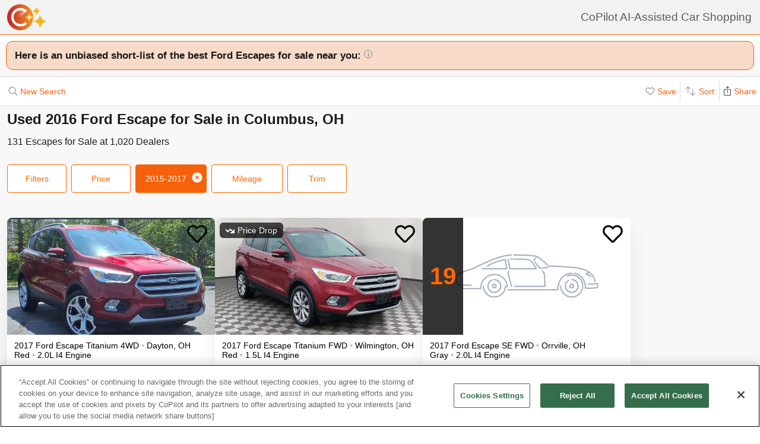

--- FILE ---
content_type: text/html; charset=utf-8
request_url: https://www.copilotsearch.com/used-2016-ford-escape-columbus-oh/
body_size: 74159
content:
<!DOCTYPE html><html lang="en-US"><head><meta charSet="utf-8"/><meta name="viewport" content="width=device-width, initial-scale=1"/><title>Used 2016 Ford Escape for Sale in Columbus, OH | AI-Assisted</title><meta name="description" content="Save up to $1,169 on 131 Escapes – CoPilot searches every car at every dealer, ranking everything so you never miss out &amp; never overpay"/><meta property="og:image" content="https://images.copilotsearch.com/P-74573922.jpg"/><meta property="og:image:width" content="640"/><meta property="og:image:height" content="480"/><meta property="og:title" content="Used 2016 Ford Escape for Sale in Columbus, OH"/><meta property="og:type" content="website"/><meta property="og:description" content="Save up to $1,169 on 131 Escapes – CoPilot searches every car at every dealer, ranking everything so you never miss out &amp; never overpay"/><link rel="canonical" href="https://www.copilotsearch.com/used-2016-ford-escape-columbus-oh/"/><meta name="robots" content="noindex"/><script type="application/ld+json">{"@context":"https://schema.org","@type":"WebPage","name":"Used 2016 Ford Escape for Sale in Columbus, OH","description":"Save up to $1,169 on 131 Escapes – CoPilot searches every car at every dealer, ranking everything so you never miss out & never overpay","dateModified":"2026-01-26T12:06:45.660Z"}</script><link rel="preload" fetchpriority="high" as="image" href="https://images.copilotsearch.com/P-74573922.jpg" type="image/jpg"/><link rel="preload" fetchpriority="high" as="image" href="https://images.copilotsearch.com/P-63693545.jpg" type="image/jpg"/><meta name="next-head-count" content="15"/><link rel="icon" type="image/png" href="/img/favicon/favicon-32x32.png"/><script>
(function(w,d,s,l,i){w[l]=w[l]||[];w[l].push({'gtm.start':
new Date().getTime(),event:'gtm.js'});var f=d.getElementsByTagName(s)[0],
j=d.createElement(s),dl=l!='dataLayer'?'&l='+l:'';j.async=true;j.src=
'https://www.googletagmanager.com/gtm.js?id='+i+dl;f.parentNode.insertBefore(j,f);
})(window,document,'script','dataLayer','GTM-PT827X7');
</script><script id="google-dataLayer-setup" defer="" strategy="afterInteractive">
window.dataLayer=window.dataLayer||[]; 
window.analytics={track:function(event,traits={}){dataLayer.push({event,...traits});}}
analytics.track('consent',{'wait_for_update':500});
</script><script src="https://cdn.cookielaw.org/consent/fab30c01-ec1a-4a28-8456-cb5debd05e7b/otSDKStub.js" type="text/javascript" charSet="UTF-8" data-domain-script="fab30c01-ec1a-4a28-8456-cb5debd05e7b" defer=""></script><script type="text/javascript">function OptanonWrapper() { }</script><noscript data-n-css=""></noscript><script defer="" nomodule="" src="https://www.copilotsearch.com/_batch1-assets/_next/static/chunks/polyfills-c67a75d1b6f99dc8.js"></script><script src="https://www.copilotsearch.com/_batch1-assets/_next/static/chunks/webpack-a6e4d75bd2e23d64.js" defer=""></script><script src="https://www.copilotsearch.com/_batch1-assets/_next/static/chunks/framework-2c79e2a64abdb08b.js" defer=""></script><script src="https://www.copilotsearch.com/_batch1-assets/_next/static/chunks/main-1fa3b1fc0e31675d.js" defer=""></script><script src="https://www.copilotsearch.com/_batch1-assets/_next/static/chunks/pages/_app-78d9489fa22e941b.js" defer=""></script><script src="https://www.copilotsearch.com/_batch1-assets/_next/static/chunks/618-71a8a9dd0c645f62.js" defer=""></script><script src="https://www.copilotsearch.com/_batch1-assets/_next/static/chunks/945-cbdfccf2082dd35a.js" defer=""></script><script src="https://www.copilotsearch.com/_batch1-assets/_next/static/chunks/487-f2983c995093f0a6.js" defer=""></script><script src="https://www.copilotsearch.com/_batch1-assets/_next/static/chunks/938-628283c4d83c3138.js" defer=""></script><script src="https://www.copilotsearch.com/_batch1-assets/_next/static/chunks/333-8091554af14e23aa.js" defer=""></script><script src="https://www.copilotsearch.com/_batch1-assets/_next/static/chunks/699-d34684ab79fd252d.js" defer=""></script><script src="https://www.copilotsearch.com/_batch1-assets/_next/static/chunks/144-da1bbe3f245810b3.js" defer=""></script><script src="https://www.copilotsearch.com/_batch1-assets/_next/static/chunks/pages/%5B...srp%5D-02cf4ed0c81a5580.js" defer=""></script><script src="https://www.copilotsearch.com/_batch1-assets/_next/static/static_build/_buildManifest.js" defer=""></script><script src="https://www.copilotsearch.com/_batch1-assets/_next/static/static_build/_ssgManifest.js" defer=""></script><style data-styled="" data-styled-version="5.3.6">.iOBofc{display:-webkit-box;display:-webkit-flex;display:-ms-flexbox;display:flex;}/*!sc*/
.iOBofc *+*:before{content:'›';display:inline-block;margin:0 8px;font-size:18px;}/*!sc*/
.iOBofc a:last-child,.iOBofc span:last-child{font-weight:600;}/*!sc*/
data-styled.g17[id="sc-b1183de7-0"]{content:"iOBofc,"}/*!sc*/
.fnrlIr{font-size:14px;color:rgba(26,26,26,0.65);display:-webkit-box;display:-webkit-flex;display:-ms-flexbox;display:flex;-webkit-align-items:center;-webkit-box-align:center;-ms-flex-align:center;align-items:center;-webkit-text-decoration:none;text-decoration:none;}/*!sc*/
@media (min-width:768px){.fnrlIr{font-size:18px;}}/*!sc*/
data-styled.g18[id="sc-b1183de7-1"]{content:"fnrlIr,"}/*!sc*/
.kQlHov{position:relative;box-sizing:border-box;display:inline-block;vertical-align:top;width:100%;font-weight:600;height:48px;cursor:pointer;border-radius:8px;-webkit-transition:opacity 0.1s,-webkit-transform ease-in 0.1s;-webkit-transition:opacity 0.1s,transform ease-in 0.1s;transition:opacity 0.1s,transform ease-in 0.1s;-webkit-user-select:none;-moz-user-select:none;-ms-user-select:none;user-select:none;}/*!sc*/
.kQlHov.secondary{background:white;border:1px solid #FF6700;}/*!sc*/
.kQlHov.secondary > div > div{color:#FF6700;}/*!sc*/
.kQlHov.primary{background:#FF6700;border:1px solid #FF6700;}/*!sc*/
.kQlHov.primary > div > div{color:white;}/*!sc*/
.kQlHov.mobile-filter{display:inline-block;font-size:14px;font-weight:400;width:initial;height:initial;padding:8px 16px;text-align:center;color:#595959;-webkit-text-decoration:none;text-decoration:none;background:white;border-radius:4px;border:1px solid #DBDBDB;margin-right:8px;cursor:pointer;}/*!sc*/
.kQlHov.mobile-filter.orange{border:1px solid #FF6700;color:#FF6700;}/*!sc*/
.kQlHov[disabled]{cursor:default;opacity:0.25;}/*!sc*/
data-styled.g20[id="sc-adc553bf-0"]{content:"kQlHov,"}/*!sc*/
.fRajLf{display:table;width:100%;height:100%;}/*!sc*/
data-styled.g21[id="sc-adc553bf-1"]{content:"fRajLf,"}/*!sc*/
.eGRukq{display:table-cell;width:100%;height:100%;text-align:center;vertical-align:middle;}/*!sc*/
data-styled.g22[id="sc-adc553bf-2"]{content:"eGRukq,"}/*!sc*/
.eBamFo{position:absolute;width:324px;left:calc(50% - (324px / 2));top:42px;padding:24px 21px;background:white;z-index:2;border-radius:8px 8px 8px 0;box-shadow:0 0 0 9999px rgba(0,0,0,0.5);}/*!sc*/
.eBamFo h2{font-size:20px;}/*!sc*/
.eBamFo p{font-size:16px;line-height:22px;color:#333333;margin:12px 0;}/*!sc*/
data-styled.g34[id="sc-42e2693-0"]{content:"eBamFo,"}/*!sc*/
.bpgwLx{margin:12px;border:1px solid #E5E5E5;border-top:none;border-radius:0 0 8px 8px;position:relative;height:235px;}/*!sc*/
data-styled.g37[id="sc-16ca639d-0"]{content:"bpgwLx,"}/*!sc*/
.bcgnOY{text-align:center;padding:14px 0;background:#19AF2D;border-radius:8px 8px 0 0;font-weight:600;font-size:18px;color:white;}/*!sc*/
data-styled.g38[id="sc-16ca639d-1"]{content:"bcgnOY,"}/*!sc*/
.MVLek{padding:0;text-align:left;display:-webkit-box;display:-webkit-flex;display:-ms-flexbox;display:flex;-webkit-align-items:center;-webkit-box-align:center;-ms-flex-align:center;align-items:center;}/*!sc*/
data-styled.g39[id="sc-16ca639d-2"]{content:"MVLek,"}/*!sc*/
.kkdhGj{margin:12px 0 12px 16px;padding:0 8px 0 0;border-right:1px solid #ffffff73;font-size:28px;}/*!sc*/
.iwNebh{margin:12px 0 12px 16px;padding:6px 8px 6px 0;border-right:1px solid transparent;font-size:18px;}/*!sc*/
data-styled.g40[id="sc-16ca639d-3"]{content:"kkdhGj,iwNebh,"}/*!sc*/
.bytzjr{margin:0 10px;font-size:16px;}/*!sc*/
data-styled.g41[id="sc-16ca639d-4"]{content:"bytzjr,"}/*!sc*/
.iuWOPz{font-size:18px;font-weight:400;padding:12px 0 0 12px;}/*!sc*/
data-styled.g42[id="sc-16ca639d-5"]{content:"iuWOPz,"}/*!sc*/
.gTgGtz{padding-bottom:10px;}/*!sc*/
data-styled.g43[id="sc-16ca639d-6"]{content:"gTgGtz,"}/*!sc*/
.OWxmn{width:100%;height:100%;object-fit:cover;object-position:center;}/*!sc*/
data-styled.g44[id="sc-c9c476ab-0"]{content:"OWxmn,"}/*!sc*/
.hkiDJY{display:-webkit-inline-box;display:-webkit-inline-flex;display:-ms-inline-flexbox;display:inline-flex;-webkit-box-pack:center;-webkit-justify-content:center;-ms-flex-pack:center;justify-content:center;-webkit-align-items:center;-webkit-box-align:center;-ms-flex-align:center;align-items:center;width:24px;height:24px;border-radius:24px;box-sizing:border-box;border:1px solid black;}/*!sc*/
data-styled.g45[id="sc-bdb9b215-0"]{content:"hkiDJY,"}/*!sc*/
.hndJZg{cursor:pointer;color:#FF6700;display:block;}/*!sc*/
.caCIgN{cursor:pointer;color:#595959;display:block;}/*!sc*/
data-styled.g46[id="sc-6318c6a6-0"]{content:"hndJZg,caCIgN,"}/*!sc*/
.jBsWgC{font-size:14px;list-style-type:none;padding:12px 8px 16px 12px;}/*!sc*/
data-styled.g47[id="sc-99030f28-0"]{content:"jBsWgC,"}/*!sc*/
.jLLjL{display:-webkit-box;display:-webkit-flex;display:-ms-flexbox;display:flex;}/*!sc*/
.sc-99030f28-1 + .sc-99030f28-1{margin-top:8px;}/*!sc*/
data-styled.g48[id="sc-99030f28-1"]{content:"jLLjL,"}/*!sc*/
.coNCTB .react-loading-skeleton{width:24px;height:24px;}/*!sc*/
data-styled.g49[id="sc-99030f28-2"]{content:"coNCTB,"}/*!sc*/
.icNeCo{width:100%;padding:4px 0 0 12px;white-space:nowrap;text-overflow:ellipsis;overflow-x:hidden;}/*!sc*/
.icNeCo .react-loading-skeleton{width:50%;}/*!sc*/
data-styled.g50[id="sc-99030f28-3"]{content:"icNeCo,"}/*!sc*/
.dDNzSW{border:none;border-top:1px solid rgba(229,229,229,1);margin:0 12px;}/*!sc*/
data-styled.g52[id="sc-99030f28-5"]{content:"dDNzSW,"}/*!sc*/
.felayl{position:relative;height:180px;}/*!sc*/
data-styled.g55[id="sc-99030f28-8"]{content:"felayl,"}/*!sc*/
.BvPwg{position:relative;margin:0 14px 14px 14px;border-radius:12px;border:1px solid #D8D8D8;background:#FFF;box-shadow:0px 4px 27px -1px rgba(0,0,0,0.15);padding:14px;}/*!sc*/
.BvPwg .vehicle-analysis-list{padding:0;}/*!sc*/
.BvPwg .insights-container{height:150px;}/*!sc*/
.BvPwg h5{font-weight:normal;font-size:16px;margin:16px 0 12px 0;}/*!sc*/
.BvPwg hr{display:none;}/*!sc*/
.BvPwg .reasons-summary{border-top:1px solid #E5E5E5;border-bottom:1px solid #E5E5E5;font-size:12px;position:initial;padding:4px 0;}/*!sc*/
.BvPwg .reasons-summary svg{position:relative;top:-3px;}/*!sc*/
@media (min-width:501px){.BvPwg .reasons-summary{font-weight:bold;padding:8px 0;font-size:14px;}}/*!sc*/
data-styled.g57[id="sc-b8ef067a-0"]{content:"BvPwg,"}/*!sc*/
.kKddWY{position:relative;background:rgba(246,97,12,0.20);padding:14px;font-size:18px;font-weight:bold;margin:-14px -14px 0 -14px;border-radius:12px 12px 0 0;}/*!sc*/
.kKddWY svg{position:absolute;top:4px;right:-17px;height:40px;}/*!sc*/
data-styled.g58[id="sc-b8ef067a-1"]{content:"kKddWY,"}/*!sc*/
.juUXvN{display:-webkit-box;display:-webkit-flex;display:-ms-flexbox;display:flex;-webkit-flex-wrap:wrap;-ms-flex-wrap:wrap;flex-wrap:wrap;width:100%;}/*!sc*/
data-styled.g60[id="sc-b8ef067a-3"]{content:"juUXvN,"}/*!sc*/
.dyfgIv{width:50%;}/*!sc*/
@media (max-width:500px){.dyfgIv{width:100%;}}/*!sc*/
data-styled.g61[id="sc-b8ef067a-4"]{content:"dyfgIv,"}/*!sc*/
.ehVrdm{padding-left:0;}/*!sc*/
data-styled.g62[id="sc-b8ef067a-5"]{content:"ehVrdm,"}/*!sc*/
.kaFWRC{position:relative;width:100%;padding-bottom:56.25%;}/*!sc*/
data-styled.g63[id="sc-b8ef067a-6"]{content:"kaFWRC,"}/*!sc*/
.jFbaJL{position:absolute;width:100%;height:100%;border-radius:8px;border-bottom-right-radius:0;border-bottom-left-radius:0;}/*!sc*/
.jFbaJL .react-loading-skeleton{height:100%;}/*!sc*/
data-styled.g64[id="sc-b8ef067a-7"]{content:"jFbaJL,"}/*!sc*/
.cOugUl{position:absolute;top:8px;left:8px;background:rgba(0,0,0,0.7);color:white;border-radius:6px;padding:5px 10px;font-size:14px;}/*!sc*/
data-styled.g66[id="sc-b8ef067a-9"]{content:"cOugUl,"}/*!sc*/
.BMWsC{margin:10px 0px 10px 0px;}/*!sc*/
@media (min-width:501px){.BMWsC{margin:20px 0 0 14px;}}/*!sc*/
data-styled.g67[id="sc-b8ef067a-10"]{content:"BMWsC,"}/*!sc*/
.kJJYTH{font-size:14px;line-height:1.8em;min-height:calc(1 * 1.15em);max-height:calc(4 * 1.15em);overflow-y:hidden;}/*!sc*/
@media (min-width:501px){.kJJYTH{font-size:24px;line-height:1em;}}/*!sc*/
data-styled.g68[id="sc-b8ef067a-11"]{content:"kJJYTH,"}/*!sc*/
.fZZj{font-size:14px;line-height:1.8em;font-weight:600;}/*!sc*/
.fZZj .react-loading-skeleton{height:calc(1.15 * 16px);}/*!sc*/
@media (min-width:501px){.fZZj{font-size:20px;}}/*!sc*/
data-styled.g69[id="sc-b8ef067a-12"]{content:"fZZj,"}/*!sc*/
.byaRSe{color:rgba(26,26,26,0.3);}/*!sc*/
data-styled.g74[id="sc-b8ef067a-17"]{content:"byaRSe,"}/*!sc*/
.khTOsM{position:absolute;right:14px;bottom:14px;}/*!sc*/
data-styled.g77[id="sc-b8ef067a-20"]{content:"khTOsM,"}/*!sc*/
.byJKQo{margin-bottom:20px;font-size:14px;}/*!sc*/
.byJKQo h2{margin-bottom:8px;}/*!sc*/
.byJKQo .statblock-seemoreline{position:relative;margin-bottom:14px;}/*!sc*/
.byJKQo .statblock-seemoreline .sc-b8ef067a-20{bottom:0px;right:0;background:white;padding-left:4px;}/*!sc*/
data-styled.g80[id="sc-b8ef067a-23"]{content:"byJKQo,"}/*!sc*/
.iKPGJ{cursor:pointer;-webkit-text-decoration:underline;text-decoration:underline;color:#FF6700;}/*!sc*/
data-styled.g83[id="sc-b8ef067a-26"]{content:"iKPGJ,"}/*!sc*/
.bFVJeU{padding:14px 2px;}/*!sc*/
data-styled.g84[id="sc-b8ef067a-27"]{content:"bFVJeU,"}/*!sc*/
@media (min-width:501px){.fXPQKJ{display:none;}}/*!sc*/
data-styled.g85[id="sc-b8ef067a-28"]{content:"fXPQKJ,"}/*!sc*/
@media (max-width:500px){.dwvREL{display:none;}}/*!sc*/
data-styled.g86[id="sc-b8ef067a-29"]{content:"dwvREL,"}/*!sc*/
.dZRbbH{width:calc(100% - 40px);height:calc(100% - 40px);border-radius:16px;position:fixed;max-height:100vh;overflow-y:scroll;overflow-x:hidden;top:20px;left:20px;color:#1a1a1a;background:#F5F5F5;padding:0;}/*!sc*/
@media (min-width:700px){.dZRbbH{max-width:700px;left:calc(50% - (700px / 2));}}/*!sc*/
.dZRbbH{margin:0;}/*!sc*/
.dZRbbH > h2{padding:6px 14px;display:-webkit-box;display:-webkit-flex;display:-ms-flexbox;display:flex;-webkit-box-pack:justify;-webkit-justify-content:space-between;-ms-flex-pack:justify;justify-content:space-between;}/*!sc*/
.dZRbbH .primary{font-weight:normal;font-size:14px;width:84px;height:28px;}/*!sc*/
.dZRbbH .primary svg{position:relative;top:2px;}/*!sc*/
data-styled.g87[id="sc-b187d37b-0"]{content:"dZRbbH,"}/*!sc*/
.hDYhBc{display:-webkit-inline-box;display:-webkit-inline-flex;display:-ms-inline-flexbox;display:inline-flex;width:100%;height:44px;}/*!sc*/
@media (min-width:768px){.hDYhBc{width:350px;}}/*!sc*/
data-styled.g88[id="sc-4c857de-0"]{content:"hDYhBc,"}/*!sc*/
.dWKINc{cursor:pointer;min-width:36px;height:44px;background-color:#fff;border:0.5px solid rgba(0,0,0,0.14);margin-left:-1px;display:-webkit-box;display:-webkit-flex;display:-ms-flexbox;display:flex;-webkit-box-pack:center;-webkit-justify-content:center;-ms-flex-pack:center;justify-content:center;-webkit-align-items:center;-webkit-box-align:center;-ms-flex-align:center;align-items:center;font-size:16px;-webkit-text-decoration:none;text-decoration:none;color:#333333;background-color:#BBBBBB cursor:default;pointer-events:none;}/*!sc*/
.dWKINc.left{border-radius:6px 0 0 6px;}/*!sc*/
.dWKINc.right{border-radius:0 6px 6px 0;}/*!sc*/
.eaewt{cursor:pointer;min-width:36px;height:44px;background-color:#fff;border:0.5px solid rgba(0,0,0,0.14);margin-left:-1px;display:-webkit-box;display:-webkit-flex;display:-ms-flexbox;display:flex;-webkit-box-pack:center;-webkit-justify-content:center;-ms-flex-pack:center;justify-content:center;-webkit-align-items:center;-webkit-box-align:center;-ms-flex-align:center;align-items:center;font-size:16px;-webkit-text-decoration:none;text-decoration:none;color:#333333;}/*!sc*/
.eaewt.left{border-radius:6px 0 0 6px;}/*!sc*/
.eaewt.right{border-radius:0 6px 6px 0;}/*!sc*/
data-styled.g89[id="sc-4c857de-1"]{content:"dWKINc,eaewt,"}/*!sc*/
.ghLRmz{width:100%;text-align:center;line-height:44px;height:44px;background-color:#fff;border-top:0.5px solid rgba(0,0,0,0.14);border-bottom:0.5px solid rgba(0,0,0,0.14);}/*!sc*/
data-styled.g90[id="sc-4c857de-2"]{content:"ghLRmz,"}/*!sc*/
.dcLnYz{fill:#BBBBBB;-webkit-transform:rotate(180deg);-ms-transform:rotate(180deg);transform:rotate(180deg);}/*!sc*/
.eNqHOk{fill:#FF6700;}/*!sc*/
data-styled.g91[id="sc-4c857de-3"]{content:"dcLnYz,eNqHOk,"}/*!sc*/
.eBBFar{background-color:#fff;padding:24px 12px;border-top:1px solid rgba(0,0,0,0.14);border-bottom:1px solid rgba(0,0,0,0.14);}/*!sc*/
data-styled.g93[id="sc-31ccac7c-1"]{content:"eBBFar,"}/*!sc*/
.bqiClR{display:-webkit-box;display:-webkit-flex;display:-ms-flexbox;display:flex;-webkit-flex-wrap:wrap;-ms-flex-wrap:wrap;flex-wrap:wrap;-webkit-flex-direction:column;-ms-flex-direction:column;flex-direction:column;}/*!sc*/
.bqiClR > a+a{border-top:1px solid #E3E3E3;}/*!sc*/
@media (min-width:768px){.bqiClR{-webkit-flex-direction:row;-ms-flex-direction:row;flex-direction:row;gap:13px;}}/*!sc*/
data-styled.g94[id="sc-31ccac7c-2"]{content:"bqiClR,"}/*!sc*/
.fJPUuY{background-color:#fff;border-radius:14px;}/*!sc*/
@media (min-width:768px){.fJPUuY{border:none;box-shadow:none;}}/*!sc*/
data-styled.g95[id="sc-31ccac7c-3"]{content:"fJPUuY,"}/*!sc*/
.fZQa-DH{margin-bottom:5px;}/*!sc*/
data-styled.g96[id="sc-31ccac7c-4"]{content:"fZQa-DH,"}/*!sc*/
.hAlwOZ{color:rgba(0,0,0,0.65);font-size:14px;}/*!sc*/
data-styled.g97[id="sc-31ccac7c-5"]{content:"hAlwOZ,"}/*!sc*/
.cKUzWr{display:-webkit-box;display:-webkit-flex;display:-ms-flexbox;display:flex;padding:12px 0;gap:10px;margin:0 16px;cursor:pointer;-webkit-text-decoration:none;text-decoration:none;color:#1A1A1A;}/*!sc*/
@media (min-width:768px){.cKUzWr{width:calc(50% - 13px);margin:0;border:1px solid #E3E3E3;border-radius:8px;padding:12px 10px;}}/*!sc*/
data-styled.g98[id="sc-31ccac7c-6"]{content:"cKUzWr,"}/*!sc*/
.cyrjDF{-webkit-flex:1;-ms-flex:1;flex:1;display:-webkit-box;display:-webkit-flex;display:-ms-flexbox;display:flex;-webkit-box-pack:end;-webkit-justify-content:flex-end;-ms-flex-pack:end;justify-content:flex-end;}/*!sc*/
data-styled.g99[id="sc-31ccac7c-7"]{content:"cyrjDF,"}/*!sc*/
.bSMWCu{display:block;-webkit-text-decoration:none;text-decoration:none;color:#000;border-radius:8px;overflow:hidden;background:white;box-shadow:0px 16px 32px rgba(0,0,0,0.07);cursor:pointer;}/*!sc*/
@media (min-width:768px){.bSMWCu{width:350px;}}/*!sc*/
data-styled.g103[id="sc-6cf5939d-0"]{content:"bSMWCu,"}/*!sc*/
.eCFUWe{padding-left:0;}/*!sc*/
data-styled.g104[id="sc-6cf5939d-1"]{content:"eCFUWe,"}/*!sc*/
.kPoPPG{position:relative;width:100%;padding-bottom:56.25%;}/*!sc*/
data-styled.g105[id="sc-6cf5939d-2"]{content:"kPoPPG,"}/*!sc*/
.jBvfyT{position:absolute;width:100%;height:100%;border-radius:8px;border-bottom-right-radius:0;border-bottom-left-radius:0;}/*!sc*/
.jBvfyT .react-loading-skeleton{height:100%;}/*!sc*/
data-styled.g106[id="sc-6cf5939d-3"]{content:"jBvfyT,"}/*!sc*/
.hQiDZh{width:68px;height:100%;position:absolute;top:0;left:0;background:rgba(0,0,0,0.8);font-size:40px;font-weight:700;color:#FF6700;text-align:center;display:-webkit-box;display:-webkit-flex;display:-ms-flexbox;display:flex;-webkit-box-pack:center;-webkit-justify-content:center;-ms-flex-pack:center;justify-content:center;-webkit-align-items:center;-webkit-box-align:center;-ms-flex-align:center;align-items:center;}/*!sc*/
data-styled.g107[id="sc-6cf5939d-4"]{content:"hQiDZh,"}/*!sc*/
.iHGFqN{position:absolute;top:8px;left:8px;background:rgba(0,0,0,0.7);color:white;border-radius:6px;padding:5px 10px;font-size:14px;}/*!sc*/
data-styled.g108[id="sc-6cf5939d-5"]{content:"iHGFqN,"}/*!sc*/
.gQdKiM{margin:10px 8px 10px 12px;}/*!sc*/
data-styled.g109[id="sc-6cf5939d-6"]{content:"gQdKiM,"}/*!sc*/
.ioOzgX{font-size:14px;margin-bottom:10px;line-height:1.15em;min-height:3.45em;max-height:3.45em;overflow-y:hidden;}/*!sc*/
data-styled.g110[id="sc-6cf5939d-7"]{content:"ioOzgX,"}/*!sc*/
.gedvvG{position:relative;font-size:16px;font-weight:600;}/*!sc*/
.gedvvG .react-loading-skeleton{height:calc(1.15 * 16px);}/*!sc*/
data-styled.g111[id="sc-6cf5939d-8"]{content:"gedvvG,"}/*!sc*/
.iwWPJm{color:rgba(26,26,26,0.3);}/*!sc*/
data-styled.g116[id="sc-6cf5939d-13"]{content:"iwWPJm,"}/*!sc*/
.gUhJON{margin:0 12px 12px 12px;}/*!sc*/
.gUhJON .react-loading-skeleton{height:46px;border-radius:8px;}/*!sc*/
data-styled.g118[id="sc-6cf5939d-15"]{content:"gUhJON,"}/*!sc*/
.mVXTq{display:inline-block;font-size:24px;-webkit-letter-spacing:-2px;-moz-letter-spacing:-2px;-ms-letter-spacing:-2px;letter-spacing:-2px;position:absolute;right:10px;top:-8px;padding:4px 10px 0px 10px;cursor:pointer;}/*!sc*/
data-styled.g122[id="sc-6cf5939d-19"]{content:"mVXTq,"}/*!sc*/
.bzLKNc{position:absolute;top:12px;right:12px;width:36px;height:36px;}/*!sc*/
.bzLKNc > svg{width:100%;height:100%;}/*!sc*/
data-styled.g123[id="sc-6cf5939d-20"]{content:"bzLKNc,"}/*!sc*/
.eqfSnv{gap:12px;padding:12px;margin-bottom:16px;background:#F8F8F8;display:-webkit-box;display:-webkit-flex;display:-ms-flexbox;display:flex;-webkit-flex-wrap:wrap;-ms-flex-wrap:wrap;flex-wrap:wrap;-webkit-align-items:flex-start;-webkit-box-align:flex-start;-ms-flex-align:flex-start;align-items:flex-start;-webkit-flex-direction:row;-ms-flex-direction:row;flex-direction:row;max-width:1460px;}/*!sc*/
.eqfSnv .banner-slot{display:none;}/*!sc*/
@media (max-width:767px){.eqfSnv{width:100%;}.eqfSnv > *{width:100%;}.eqfSnv .banner-slot-2,.eqfSnv .banner-slot-6,.eqfSnv .banner-slot-10,.eqfSnv .banner-slot-14{display:block;}}/*!sc*/
@media (min-width:768px) and (max-width:1097px){.eqfSnv{width:736px;}.eqfSnv .banner-slot-2,.eqfSnv .banner-slot-4,.eqfSnv .banner-slot-8,.eqfSnv .banner-slot-12{display:block;}}/*!sc*/
@media (min-width:1098px) and (max-width:1779px){.eqfSnv{width:1098px;}.eqfSnv .banner-slot-3,.eqfSnv .banner-slot-6,.eqfSnv .banner-slot-12,.eqfSnv .banner-slot-15{display:block;}}/*!sc*/
@media (min-width:1780px){.eqfSnv{width:1460px;}.eqfSnv .banner-slot-4,.eqfSnv .banner-slot-8,.eqfSnv .banner-slot-12,.eqfSnv .banner-slot-16{display:block;}}/*!sc*/
data-styled.g129[id="sc-334a5ad7-0"]{content:"eqfSnv,"}/*!sc*/
.hJnGCt{position:absolute;top:0;left:0;width:100%;height:100%;}/*!sc*/
data-styled.g131[id="sc-334a5ad7-2"]{content:"hJnGCt,"}/*!sc*/
.lqLwK{overflow-y:initial;}/*!sc*/
data-styled.g136[id="sc-59502040-1"]{content:"lqLwK,"}/*!sc*/
.bjHKbU{overflow-x:initial;}/*!sc*/
@media (min-width:768px){.bjHKbU{max-width:100%;overflow-x:scroll;}}/*!sc*/
data-styled.g137[id="sc-59502040-2"]{content:"bjHKbU,"}/*!sc*/
.llPEof{position:absolute;right:10px;top:10px;}/*!sc*/
data-styled.g138[id="sc-59502040-3"]{content:"llPEof,"}/*!sc*/
.eSomXa{padding:8px;}/*!sc*/
.eSomXa span{display:block;font-size:18px;color:#1A1A1A;width:100%;padding:none;position:relative;padding:13px 16px 13px 0px;cursor:pointer;}/*!sc*/
.eSomXa span:not(:last-child){border-bottom:1px solid #e0e0e0;}/*!sc*/
.eSomXa span + span{border-top:1px solid #e0e0e0;}/*!sc*/
.eSomXa .disabled{opacity:0.25;cursor:default;}/*!sc*/
data-styled.g139[id="sc-59502040-4"]{content:"eSomXa,"}/*!sc*/
.iHzAvH{padding:10px;}/*!sc*/
data-styled.g141[id="sc-79d5dc7f-0"]{content:"iHzAvH,"}/*!sc*/
.dvTkCr{padding-top:16px;font-weight:bold;}/*!sc*/
@media (min-width:768px){.dvTkCr{display:-webkit-box;display:-webkit-flex;display:-ms-flexbox;display:flex;-webkit-flex-direction:row;-ms-flex-direction:row;flex-direction:row;-webkit-align-items:center;-webkit-box-align:center;-ms-flex-align:center;align-items:center;-webkit-box-pack:justify;-webkit-justify-content:space-between;-ms-flex-pack:justify;justify-content:space-between;}}/*!sc*/
data-styled.g142[id="sc-79d5dc7f-1"]{content:"dvTkCr,"}/*!sc*/
.gRkXCG{margin:10px 0px;padding:10px;font-weight:bold;width:-webkit-fit-content;width:-moz-fit-content;width:fit-content;border-radius:4px;box-shadow:1px 1px 5px rgba(0,0,0,0.3);}/*!sc*/
data-styled.g144[id="sc-79d5dc7f-3"]{content:"gRkXCG,"}/*!sc*/
.ieWaCH{height:100%;display:-webkit-box;display:-webkit-flex;display:-ms-flexbox;display:flex;-webkit-flex-direction:column;-ms-flex-direction:column;flex-direction:column;}/*!sc*/
data-styled.g169[id="sc-684541aa-0"]{content:"ieWaCH,"}/*!sc*/
.biAXLa{font-size:16px;display:inline-block;margin-right:24px;}/*!sc*/
.biAXLa span{font-size:22px;margin-right:4px;}/*!sc*/
data-styled.g174[id="sc-684541aa-5"]{content:"biAXLa,"}/*!sc*/
.cdlpjE{display:inline-block;vertical-align:middle;}/*!sc*/
data-styled.g175[id="sc-684541aa-6"]{content:"cdlpjE,"}/*!sc*/
.gxkHix{height:100%;}/*!sc*/
data-styled.g177[id="sc-9b489f1a-0"]{content:"gxkHix,"}/*!sc*/
.jZlwJd{height:calc(50% - 20px);position:relative;}/*!sc*/
data-styled.g178[id="sc-9b489f1a-1"]{content:"jZlwJd,"}/*!sc*/
.dMsdiA{display:-webkit-box;display:-webkit-flex;display:-ms-flexbox;display:flex;-webkit-flex-direction:row;-ms-flex-direction:row;flex-direction:row;-webkit-align-items:center;-webkit-box-align:center;-ms-flex-align:center;align-items:center;}/*!sc*/
data-styled.g182[id="sc-9b489f1a-5"]{content:"dMsdiA,"}/*!sc*/
.hgaFOj{display:-webkit-box;display:-webkit-flex;display:-ms-flexbox;display:flex;-webkit-flex-direction:row;-ms-flex-direction:row;flex-direction:row;}/*!sc*/
data-styled.g183[id="sc-9b489f1a-6"]{content:"hgaFOj,"}/*!sc*/
.hZybgT{display:-webkit-box;display:-webkit-flex;display:-ms-flexbox;display:flex;-webkit-flex-direction:column;-ms-flex-direction:column;flex-direction:column;margin:0 20px 0 0;font-weight:bold;font-size:18px;}/*!sc*/
.hZybgT span{margin-top:5px;font-size:14px;font-weight:300;}/*!sc*/
data-styled.g184[id="sc-9b489f1a-7"]{content:"hZybgT,"}/*!sc*/
.cjGPqb{height:100%;}/*!sc*/
data-styled.g187[id="sc-880ef418-0"]{content:"cjGPqb,"}/*!sc*/
.kXTMGe{width:calc(100% - 20px);}/*!sc*/
data-styled.g188[id="sc-880ef418-1"]{content:"kXTMGe,"}/*!sc*/
.GSgSV{height:100%;width:100%;display:-webkit-box;display:-webkit-flex;display:-ms-flexbox;display:flex;-webkit-align-items:center;-webkit-box-align:center;-ms-flex-align:center;align-items:center;position:relative;}/*!sc*/
data-styled.g191[id="sc-880ef418-4"]{content:"GSgSV,"}/*!sc*/
.dJrjVC{padding-left:10px;width:-webkit-fit-content;width:-moz-fit-content;width:fit-content;-webkit-transform:scale(0.75);-ms-transform:scale(0.75);transform:scale(0.75);}/*!sc*/
data-styled.g192[id="sc-880ef418-5"]{content:"dJrjVC,"}/*!sc*/
.coA-dZU{background-image:url('/svg/img/logos/nhtsa.jpeg');background-size:cover;background-position:center;background-repeat:no-repeat;height:50px;width:50px;}/*!sc*/
data-styled.g193[id="sc-880ef418-6"]{content:"coA-dZU,"}/*!sc*/
.czzhWb span{margin-right:3px;}/*!sc*/
data-styled.g196[id="sc-880ef418-9"]{content:"czzhWb,"}/*!sc*/
.fqTvjA{height:100%;}/*!sc*/
data-styled.g203[id="sc-3f4fbede-0"]{content:"fqTvjA,"}/*!sc*/
.bhZOXx{width:calc(100% - 20px);}/*!sc*/
data-styled.g204[id="sc-3f4fbede-1"]{content:"bhZOXx,"}/*!sc*/
.fnjWXc{width:100%;display:-webkit-box;display:-webkit-flex;display:-ms-flexbox;display:flex;-webkit-align-items:center;-webkit-box-align:center;-ms-flex-align:center;align-items:center;position:relative;}/*!sc*/
data-styled.g205[id="sc-3f4fbede-2"]{content:"fnjWXc,"}/*!sc*/
.hastEP{padding-left:10px;width:-webkit-fit-content;width:-moz-fit-content;width:fit-content;}/*!sc*/
data-styled.g206[id="sc-3f4fbede-3"]{content:"hastEP,"}/*!sc*/
.ejytDD span{margin-right:3px;}/*!sc*/
data-styled.g209[id="sc-3f4fbede-6"]{content:"ejytDD,"}/*!sc*/
.cWgETB{background-image:url('/svg/copilot-logo-orange.svg');background-size:contain;background-position:center;background-repeat:no-repeat;height:50px;width:50px;}/*!sc*/
data-styled.g212[id="sc-3f4fbede-9"]{content:"cWgETB,"}/*!sc*/
.iQScxQ{display:-webkit-box;display:-webkit-flex;display:-ms-flexbox;display:flex;-webkit-flex-direction:column;-ms-flex-direction:column;flex-direction:column;border-radius:4px;margin:10px;border-radius:10px;box-shadow:1px 1px 10px rgba(0,0,0,0.2);overflow:hidden;}/*!sc*/
data-styled.g243[id="sc-d0116b99-0"]{content:"iQScxQ,"}/*!sc*/
.hTLuxQ{display:-webkit-box;display:-webkit-flex;display:-ms-flexbox;display:flex;-webkit-box-pack:justify;-webkit-justify-content:space-between;-ms-flex-pack:justify;justify-content:space-between;padding:10px;border-top:1px solid #ddd;}/*!sc*/
data-styled.g246[id="sc-d0116b99-3"]{content:"hTLuxQ,"}/*!sc*/
.jziPSw{-webkit-flex:1;-ms-flex:1;flex:1;font-size:16px;}/*!sc*/
data-styled.g247[id="sc-d0116b99-4"]{content:"jziPSw,"}/*!sc*/
.hNYYlt{background:#f5f5f5;max-width:1200px;margin:0 auto;}/*!sc*/
data-styled.g248[id="sc-b6f3d96c-0"]{content:"hNYYlt,"}/*!sc*/
.hKWjCh{border-radius:12px;border:1px solid #F6610C;background:rgba(246,97,12,0.20);padding:14px 6px 14px 14px;font-size:17px;color:#1a1a1a;margin-bottom:12px;font-weight:bold;margin:10px 0;}/*!sc*/
data-styled.g250[id="sc-6e6e0923-0"]{content:"hKWjCh,"}/*!sc*/
*{box-sizing:border-box;}/*!sc*/
html{line-height:1.15;-webkit-text-size-adjust:100%;font-family:Helvetica,Arial,sans-serif;font-size:14px;}/*!sc*/
body{margin:0;}/*!sc*/
div#__next{position:relative;}/*!sc*/
main{display:block;}/*!sc*/
h1{font-size:2em;}/*!sc*/
h1,h2,h3{font-weight:600;}/*!sc*/
h1,h2,h3,h4,h5,h6,p,ul,ol{margin:0;padding:0;}/*!sc*/
ul,ol{list-style-type:none;}/*!sc*/
hr{height:0;overflow:visible;}/*!sc*/
pre{font-family:monospace,monospace;font-size:1em;}/*!sc*/
a{background-color:transparent;}/*!sc*/
abbr[title]{border-bottom:none;-webkit-text-decoration:underline;text-decoration:underline;-webkit-text-decoration:underline dotted;text-decoration:underline dotted;}/*!sc*/
b,strong{font-weight:bolder;}/*!sc*/
code,kbd,samp{font-family:monospace,monospace;font-size:1em;}/*!sc*/
small{font-size:80%;}/*!sc*/
sub,sup{font-size:75%;line-height:0;position:relative;vertical-align:baseline;}/*!sc*/
sub{bottom:-0.25em;}/*!sc*/
sup{top:-0.5em;}/*!sc*/
img{border-style:none;}/*!sc*/
button,input,optgroup,select,textarea{font-family:inherit;font-size:100%;line-height:1.15;margin:0;}/*!sc*/
button,input{overflow:visible;}/*!sc*/
button,select{text-transform:none;}/*!sc*/
button,[type="button"],[type="reset"],[type="submit"]{-webkit-appearance:button;}/*!sc*/
button::-moz-focus-inner,[type="button"]::-moz-focus-inner,[type="reset"]::-moz-focus-inner,[type="submit"]::-moz-focus-inner{border-style:none;padding:0;}/*!sc*/
button:-moz-focusring,[type="button"]:-moz-focusring,[type="reset"]:-moz-focusring,[type="submit"]:-moz-focusring{outline:1px dotted ButtonText;}/*!sc*/
table{width:100%;}/*!sc*/
fieldset{padding:0.35em 0.75em 0.625em;}/*!sc*/
legend{box-sizing:border-box;color:inherit;display:table;max-width:100%;padding:0;white-space:normal;}/*!sc*/
progress{vertical-align:baseline;}/*!sc*/
textarea{overflow:auto;}/*!sc*/
[type="checkbox"],[type="radio"]{box-sizing:border-box;padding:0;}/*!sc*/
[type="number"]::-webkit-inner-spin-button,[type="number"]::-webkit-outer-spin-button{height:auto;}/*!sc*/
[type="search"]{-webkit-appearance:textfield;outline-offset:-2px;}/*!sc*/
[type="search"]::-webkit-search-decoration{-webkit-appearance:none;}/*!sc*/
::-webkit-file-upload-button{-webkit-appearance:button;font:inherit;}/*!sc*/
details{display:block;}/*!sc*/
summary{display:list-item;}/*!sc*/
template{display:none;}/*!sc*/
[hidden]{display:none;}/*!sc*/
ul,li{list-style:none;padding:0;margin:0;}/*!sc*/
data-styled.g251[id="sc-global-hCKzTe1"]{content:"sc-global-hCKzTe1,"}/*!sc*/
@-webkit-keyframes react-loading-skeleton{100%{-webkit-transform:translateX(100%);-ms-transform:translateX(100%);transform:translateX(100%);}}/*!sc*/
@keyframes react-loading-skeleton{100%{-webkit-transform:translateX(100%);-ms-transform:translateX(100%);transform:translateX(100%);}}/*!sc*/
.react-loading-skeleton{--base-color:#e0e0e0;--highlight-color:#f5f5f5;--animation-duration:1.5s;--animation-direction:normal;--pseudo-element-display:block;background-color:var(--base-color);width:100%;border-radius:0.25rem;display:-webkit-inline-box;display:-webkit-inline-flex;display:-ms-inline-flexbox;display:inline-flex;line-height:1;position:relative;overflow:hidden;z-index:1;}/*!sc*/
.react-loading-skeleton::after{content:' ';display:var(--pseudo-element-display);position:absolute;top:0;left:0;right:0;height:100%;background-repeat:no-repeat;background-image:linear-gradient( 90deg, var(--base-color), var(--highlight-color), var(--base-color) );-webkit-transform:translateX(-100%);-ms-transform:translateX(-100%);transform:translateX(-100%);-webkit-animation-name:react-loading-skeleton;animation-name:react-loading-skeleton;-webkit-animation-direction:var(--animation-direction);animation-direction:var(--animation-direction);-webkit-animation-duration:var(--animation-duration);animation-duration:var(--animation-duration);-webkit-animation-timing-function:ease-in-out;animation-timing-function:ease-in-out;-webkit-animation-iteration-count:infinite;animation-iteration-count:infinite;}/*!sc*/
data-styled.g252[id="sc-global-bsJeBc1"]{content:"sc-global-bsJeBc1,"}/*!sc*/
.jbumYs{padding:7px 0;background-color:#F2F2F2;border-bottom:1px solid #FF6700;position:relative;}/*!sc*/
.jbumYs .share-btn{position:absolute;right:0;bottom:-27px;width:72px;}/*!sc*/
@media (min-width:769px){.jbumYs .share-btn{display:none;}}/*!sc*/
data-styled.g253[id="sc-62e76582-0"]{content:"jbumYs,"}/*!sc*/
.iWRMTb{line-height:44px;text-indent:9999em;text-indent:initial;margin:0;min-width:100px;background:url('/svg/copilot-logo-sparkle.svg') no-repeat 12px;background-size:contain;font-size:19px;font-weight:normal;white-space:nowrap;overflow-x:hidden;padding-left:80px;margin-right:14px;}/*!sc*/
@media (max-width:400px){.iWRMTb{font-size:16px;margin-right:10px;}}/*!sc*/
@media (max-width:350px){.iWRMTb{font-size:14px;}}/*!sc*/
data-styled.g254[id="sc-62e76582-1"]{content:"iWRMTb,"}/*!sc*/
.fLrOCO{text-align:right;-webkit-text-decoration:none;text-decoration:none;color:#595959;}/*!sc*/
data-styled.g257[id="sc-62e76582-4"]{content:"fLrOCO,"}/*!sc*/
.IAHNz{border-top:1px solid #FF6700;background:white;}/*!sc*/
.IAHNz > p{text-align:center;color:#b0b0b0;font-style:italic;padding:12px;}/*!sc*/
data-styled.g260[id="sc-d561b5e7-0"]{content:"IAHNz,"}/*!sc*/
.ffcGyA{background:#F8F8F8;margin:auto;overflow-x:hidden;background-color:#FFFFFF;}/*!sc*/
data-styled.g262[id="sc-2ea0bc1e-0"]{content:"ffcGyA,"}/*!sc*/
.fCWXPj{display:-webkit-box;display:-webkit-flex;display:-ms-flexbox;display:flex;-webkit-box-pack:center;-webkit-justify-content:center;-ms-flex-pack:center;justify-content:center;-webkit-flex-direction:row-reverse;-ms-flex-direction:row-reverse;flex-direction:row-reverse;}/*!sc*/
data-styled.g263[id="sc-dceed3b6-0"]{content:"fCWXPj,"}/*!sc*/
.kZjaBC{padding-bottom:50px;background:#F8F8F8;width:100%;max-width:1460px;display:block;}/*!sc*/
data-styled.g264[id="sc-dceed3b6-1"]{content:"kZjaBC,"}/*!sc*/
.jbVJXa{font-size:20px;padding:14px 0 16px;}/*!sc*/
@media (min-width:768px){.jbVJXa{font-size:24px;}}/*!sc*/
data-styled.g267[id="sc-dceed3b6-4"]{content:"jbVJXa,"}/*!sc*/
.jMHcVA{display:-webkit-box;display:-webkit-flex;display:-ms-flexbox;display:flex;-webkit-box-pack:center;-webkit-justify-content:center;-ms-flex-pack:center;justify-content:center;padding:16px 0px;}/*!sc*/
@media (min-width:768px){.jMHcVA{-webkit-box-pack:end;-webkit-justify-content:flex-end;-ms-flex-pack:end;justify-content:flex-end;-webkit-order:2;-ms-flex-order:2;order:2;padding:16px;}}/*!sc*/
data-styled.g272[id="sc-dceed3b6-9"]{content:"jMHcVA,"}/*!sc*/
.cVsNEP{font-size:16px;padding-bottom:5px;}/*!sc*/
data-styled.g274[id="sc-dceed3b6-11"]{content:"cVsNEP,"}/*!sc*/
.dbagEM{margin:0 12px;color:#1a1a1a;}/*!sc*/
@media(max-width:1439px){.dbagEM{padding-bottom:24px;margin-top:-6px;}}/*!sc*/
@media(max-width:767px){.dbagEM>p{font-size:15px;}}/*!sc*/
data-styled.g275[id="sc-dceed3b6-12"]{content:"dbagEM,"}/*!sc*/
.sJXno{position:absolute;top:0;left:0;width:100%;height:100%;}/*!sc*/
data-styled.g277[id="sc-dceed3b6-14"]{content:"sJXno,"}/*!sc*/
.kqpsYj{display:-webkit-box;display:-webkit-flex;display:-ms-flexbox;display:flex;-webkit-flex-direction:column;-ms-flex-direction:column;flex-direction:column;margin:0 16px 16px;}/*!sc*/
@media (min-width:768px){.kqpsYj{-webkit-flex-direction:row;-ms-flex-direction:row;flex-direction:row;-webkit-box-pack:justify;-webkit-justify-content:space-between;-ms-flex-pack:justify;justify-content:space-between;}}/*!sc*/
data-styled.g278[id="sc-dceed3b6-15"]{content:"kqpsYj,"}/*!sc*/
@media (min-width:768px){.ifyWDT{-webkit-order:1;-ms-flex-order:1;order:1;}}/*!sc*/
data-styled.g279[id="sc-dceed3b6-16"]{content:"ifyWDT,"}/*!sc*/
.eXdAuT{-webkit-box-pack:justify;-webkit-justify-content:space-between;-ms-flex-pack:justify;justify-content:space-between;padding:0 12px;height:48px;display:-webkit-box;display:-webkit-flex;display:-ms-flexbox;display:flex;}/*!sc*/
@media (min-width:1440px){.eXdAuT{-webkit-box-pack:end;-webkit-justify-content:flex-end;-ms-flex-pack:end;justify-content:flex-end;}}/*!sc*/
data-styled.g280[id="sc-dceed3b6-17"]{content:"eXdAuT,"}/*!sc*/
.cCSRcM{display:-webkit-box;display:-webkit-flex;display:-ms-flexbox;display:flex;overflow:auto;}/*!sc*/
.cCSRcM::-webkit-scrollbar{display:none;}/*!sc*/
.cCSRcM .active{background-color:#F6610C;color:#FFFFFF;}/*!sc*/
data-styled.g281[id="sc-dceed3b6-18"]{content:"cCSRcM,"}/*!sc*/
.hdNJnw{display:block;text-align:right;color:#626262;margin:20px 32px;}/*!sc*/
data-styled.g282[id="sc-dceed3b6-19"]{content:"hdNJnw,"}/*!sc*/
.dHEqaj{width:100%;height:50px;-webkit-align-items:center;-webkit-box-align:center;-ms-flex-align:center;align-items:center;-webkit-box-pack:end;-webkit-justify-content:flex-end;-ms-flex-pack:end;justify-content:flex-end;border-bottom:1px solid rgba(0,0,0,0.14);position:relative;display:-webkit-box;display:-webkit-flex;display:-ms-flexbox;display:flex;}/*!sc*/
@media (min-width:1440px){.dHEqaj{display:none;}}/*!sc*/
data-styled.g286[id="sc-dceed3b6-23"]{content:"dHEqaj,"}/*!sc*/
.eDCQpu{height:35px;width:1px;background-color:rgba(0,0,0,0.14);display:-webkit-box;display:-webkit-flex;display:-ms-flexbox;display:flex;}/*!sc*/
@media (min-width:1440px){.eDCQpu{display:none;}}/*!sc*/
data-styled.g287[id="sc-dceed3b6-24"]{content:"eDCQpu,"}/*!sc*/
.gidiYp{display:-webkit-box;display:-webkit-flex;display:-ms-flexbox;display:flex;-webkit-align-items:center;-webkit-box-align:center;-ms-flex-align:center;align-items:center;width:75px;cursor:pointer;-webkit-box-pack:space-evenly;-webkit-justify-content:space-evenly;-ms-flex-pack:space-evenly;justify-content:space-evenly;color:#F6610C;position:relative;padding:0 6px;}/*!sc*/
data-styled.g288[id="sc-dceed3b6-25"]{content:"gidiYp,"}/*!sc*/
.idnHGd{min-height:20px;height:20px;margin-top:10px;-webkit-align-items:center;-webkit-box-align:center;-ms-flex-align:center;align-items:center;display:-webkit-box;display:-webkit-flex;display:-ms-flexbox;display:flex;}/*!sc*/
@media (min-width:1440px){.idnHGd{display:none;}}/*!sc*/
data-styled.g290[id="sc-dceed3b6-27"]{content:"idnHGd,"}/*!sc*/
.hKXxcI{position:relative;-webkit-align-items:center;-webkit-box-align:center;-ms-flex-align:center;align-items:center;display:-webkit-box;display:-webkit-flex;display:-ms-flexbox;display:flex;-webkit-box-pack:center;-webkit-justify-content:center;-ms-flex-pack:center;justify-content:center;min-width:100px;min-height:48px;color:#FF6700;width:-webkit-fit-content;width:-moz-fit-content;width:fit-content;font-size:14px;font-weight:400;height:initial;padding:8px 16px;text-align:center;-webkit-text-decoration:none;text-decoration:none;background:white;border-radius:4px;border:1px solid #FF6700;margin-right:8px;cursor:pointer;}/*!sc*/
.hKXxcI .clear-btn{height:100%;width:25%;border-radius:unset;position:absolute;right:0px;}/*!sc*/
.hKXxbu{position:relative;-webkit-align-items:center;-webkit-box-align:center;-ms-flex-align:center;align-items:center;display:-webkit-box;display:-webkit-flex;display:-ms-flexbox;display:flex;-webkit-box-pack:center;-webkit-justify-content:center;-ms-flex-pack:center;justify-content:center;min-width:120px;min-height:48px;color:#FF6700;width:-webkit-fit-content;width:-moz-fit-content;width:fit-content;font-size:14px;font-weight:400;height:initial;padding:8px 16px;text-align:center;-webkit-text-decoration:none;text-decoration:none;background:white;border-radius:4px;border:1px solid #FF6700;margin-right:8px;cursor:pointer;}/*!sc*/
.hKXxbu .clear-btn{height:100%;width:25%;border-radius:unset;position:absolute;right:0px;}/*!sc*/
data-styled.g292[id="sc-dceed3b6-29"]{content:"hKXxcI,hKXxbu,"}/*!sc*/
.gcQQGW{display:none;}/*!sc*/
@media (min-width:1440px){.gcQQGW{display:block;width:320px;min-width:320px;max-width:320px;}}/*!sc*/
data-styled.g293[id="sc-dceed3b6-30"]{content:"gcQQGW,"}/*!sc*/
.gyPYUp{font-size:16px;-webkit-text-decoration:none;text-decoration:none;}/*!sc*/
data-styled.g298[id="sc-dceed3b6-35"]{content:"gyPYUp,"}/*!sc*/
.cVZHRB{display:-webkit-box;display:-webkit-flex;display:-ms-flexbox;display:flex;-webkit-flex-direction:column;-ms-flex-direction:column;flex-direction:column;padding:24px 24px;-webkit-column-gap:24px;column-gap:24px;row-gap:12px;}/*!sc*/
@media (min-width:768px){.cVZHRB{-webkit-flex-direction:row;-ms-flex-direction:row;flex-direction:row;-webkit-flex-wrap:wrap;-ms-flex-wrap:wrap;flex-wrap:wrap;}.cVZHRB > *{width:200px;}}/*!sc*/
data-styled.g300[id="sc-dceed3b6-37"]{content:"cVZHRB,"}/*!sc*/
.jZHZOk{display:inline-block;vertical-align:top;border:1px solid grey;border-radius:16px;color:grey;font-size:10px;cursor:pointer;line-height:14px;width:14px;height:14px;text-align:center;}/*!sc*/
data-styled.g302[id="sc-dceed3b6-39"]{content:"jZHZOk,"}/*!sc*/
.cOqgzX{background:#F8F8F8;border-bottom:1px solid rgba(0,0,0,0.14);padding:0 10px;}/*!sc*/
data-styled.g303[id="sc-dceed3b6-40"]{content:"cOqgzX,"}/*!sc*/
</style></head><body><div id="__next"><header class="sc-62e76582-0 jbumYs"><a href="/" class="sc-62e76582-4 fLrOCO"><h2 class="sc-62e76582-1 iWRMTb">CoPilot AI-Assisted Car Shopping</h2></a></header><svg style="visibility:hidden;position:absolute;width:0px;height:0px;overflow:hidden"><defs><g id="img-dollar-sign"><path xmlns="http://www.w3.org/2000/svg" fill-rule="evenodd" d="M7.875 6.3V3.5875C8.4 3.7625 8.75 4.2875 8.75 4.8125C8.75 5.3375 9.1 5.6875 9.625 5.6875C10.15 5.6875 10.5 5.3375 10.5 4.8125C10.5 3.2375 9.3625 2.0125 7.875 1.8375V0.875C7.875 0.35 7.525 0 7 0C6.475 0 6.125 0.35 6.125 0.875V1.8375C4.6375 2.0125 3.5 3.2375 3.5 4.8125C3.5 6.65 4.9 7.35 6.125 7.7V10.4125C5.6 10.2375 5.25 9.7125 5.25 9.1875C5.25 8.6625 4.9 8.3125 4.375 8.3125C3.85 8.3125 3.5 8.6625 3.5 9.1875C3.5 10.7625 4.6375 11.9875 6.125 12.1625V13.125C6.125 13.65 6.475 14 7 14C7.525 14 7.875 13.65 7.875 13.125V12.1625C9.3625 11.9875 10.5 10.675 10.5 9.1875C10.5 7.35 9.1 6.65 7.875 6.3ZM5.25 4.91346C5.25 4.20673 5.6 3.70192 6.125 3.5V6.125C5.5125 5.82212 5.25 5.51923 5.25 4.91346ZM8.75 9.08654C8.75 8.48077 8.4875 8.17789 7.875 7.875V10.5C8.4 10.2981 8.75 9.79327 8.75 9.08654Z" clip-rule="evenodd"/></g><g id="img-ribbon"><path xmlns="http://www.w3.org/2000/svg" fill-rule="evenodd" d="M11 11.1973C12.7934 10.1599 14 8.22085 14 6C14 2.68629 11.3137 0 8 0C4.68629 0 2 2.68629 2 6C2 8.22085 3.2066 10.1599 5 11.1973V15.4524C5 15.5605 5.02922 15.6662 5.08397 15.7561C5.23715 16.0077 5.54759 16.0757 5.77735 15.908L8 14.2853L10.2227 15.908C10.3048 15.9679 10.4013 15.9999 10.5 15.9999C10.7761 15.9999 11 15.7548 11 15.4524V11.1973ZM8 10C10.2091 10 12 8.20914 12 6C12 3.79086 10.2091 2 8 2C5.79086 2 4 3.79086 4 6C4 8.20914 5.79086 10 8 10ZM10 6C10 7.10457 9.10457 8 8 8C6.89543 8 6 7.10457 6 6C6 4.89543 6.89543 4 8 4C9.10457 4 10 4.89543 10 6Z" clip-rule="evenodd"/></g><g id="img-chart-icon"><path d="M13 10H14.5C14.75 10 15 9.75 15 9.5V4.25C15 4 14.75 3.75 14.5 3.75H13C12.75 3.75 12.5 4 12.5 4.25V9.5C12.5 9.75 12.75 10 13 10ZM16.75 10H18.25C18.5 10 18.75 9.75 18.75 9.5V0.5C18.75 0.25 18.5 0 18.25 0H16.75C16.5 0 16.25 0.25 16.25 0.5V9.5C16.25 9.75 16.5 10 16.75 10ZM5.5 10H7C7.25 10 7.5 9.75 7.5 9.5V6.75C7.5 6.5 7.25 6.25 7 6.25H5.5C5.25 6.25 5 6.5 5 6.75V9.5C5 9.75 5.25 10 5.5 10ZM9.25 10H10.75C11 10 11.25 9.75 11.25 9.5V1.75C11.25 1.5 11 1.25 10.75 1.25H9.25C9 1.25 8.75 1.5 8.75 1.75V9.5C8.75 9.75 9 10 9.25 10ZM19.375 12.5H2.5V0.625C2.5 0.279687 2.22031 0 1.875 0H0.625C0.279687 0 0 0.279687 0 0.625V13.75C0 14.4402 0.559766 15 1.25 15H19.375C19.7203 15 20 14.7203 20 14.375V13.125C20 12.7797 19.7203 12.5 19.375 12.5Z"/></g><g id="img-table-icon"><path d="M16.3125 0H1.6875C0.755508 0 0 0.7675 0 1.71429V14.2857C0 15.2325 0.755508 16 1.6875 16H16.3125C17.2445 16 18 15.2325 18 14.2857V1.71429C18 0.7675 17.2445 0 16.3125 0ZM7.875 13.7143H2.25V10.2857H7.875V13.7143ZM7.875 8H2.25V4.57143H7.875V8ZM15.75 13.7143H10.125V10.2857H15.75V13.7143ZM15.75 8H10.125V4.57143H15.75V8Z"/></g><g id="img-number-go-down"><path xmlns="http://www.w3.org/2000/svg" d="M8.86624 7.04762C8.86624 6.52163 9.29264 6.09524 9.81862 6.09524H12.535L9.20763 2.9857C9.01547 2.80612 8.71702 2.80612 8.52485 2.98571L4.83128 6.43744C4.80793 6.45925 4.77168 6.45925 4.74834 6.43744L0.761611 2.71174C0.349583 2.32669 0.349583 1.67331 0.761611 1.28826C1.13602 0.938365 1.71749 0.938366 2.09189 1.28826L4.77308 3.79389C4.7825 3.80269 4.79712 3.80269 4.80654 3.79389L8.18346 0.638077C8.5678 0.278905 9.16469 0.278905 9.54903 0.638077L13.9618 4.7619V2.35244C13.9618 1.7896 14.4181 1.33333 14.9809 1.33333C15.5437 1.33333 16 1.7896 16 2.35244V7.93399C16 7.97045 15.9704 8 15.934 8H9.81862C9.29264 8 8.86624 7.5736 8.86624 7.04762Z"/></g><g id="img-sparkle"><path xmlns="http://www.w3.org/2000/svg" fill="#FEE892" d="M314.636 30.9558C306.762 28.6952 304.928 26.8623 302.664 18.9976C300.401 26.8623 298.567 28.6952 290.693 30.9558C298.567 33.2163 300.401 35.0493 302.664 42.914C304.928 35.0493 306.762 33.2163 314.636 30.9558Z"/><path xmlns="http://www.w3.org/2000/svg" fill="#FEE892" d="M290.39 23.3534C285.658 21.9948 284.555 20.894 283.195 16.1665C281.835 20.893 280.733 21.9948 276 23.3534C280.732 24.712 281.835 25.8128 283.195 30.5403C284.555 25.8138 285.657 24.712 290.39 23.3534Z"/><path xmlns="http://www.w3.org/2000/svg" fill="#FEE892" d="M303.902 12.3271C298.87 10.8826 297.697 9.71078 296.251 4.68359C294.804 9.71078 293.631 10.8826 288.599 12.3271C293.631 13.7716 294.804 14.9434 296.251 19.9706C297.697 14.9434 298.87 13.7716 303.902 12.3271Z"/></g><g id="img-chart-up"><path d="M19.375 12.5H2.5V0.625C2.5 0.3125 2.1875 0 1.875 0H0.625C0.273438 0 0 0.3125 0 0.625V13.75C0 14.4531 0.546875 15 1.25 15H19.375C19.6875 15 20 14.7266 20 14.375V13.125C20 12.8125 19.6875 12.5 19.375 12.5ZM18.125 1.25H13.4766C12.6562 1.25 12.2266 2.26562 12.8125 2.85156L14.1016 4.14062L11.25 6.99219L8.35938 4.14062C7.89062 3.63281 7.07031 3.63281 6.60156 4.14062L3.90625 6.83594C3.67188 7.07031 3.67188 7.46094 3.90625 7.69531L4.80469 8.59375C5.03906 8.82812 5.42969 8.82812 5.66406 8.59375L7.5 6.79688L10.3516 9.64844C10.8203 10.1562 11.6406 10.1562 12.1094 9.64844L15.8594 5.89844L17.1484 7.1875C17.7344 7.77344 18.7109 7.34375 18.7109 6.52344V1.875C18.75 1.5625 18.4375 1.25 18.125 1.25Z" fill="#FF0A0A" /></g><g id="img-chart-down"><path d="M19.0251 8.4375H19.0251V12.9375C19.0251 13.1797 18.9286 13.4117 18.7577 13.5826C18.5866 13.7538 18.3544 13.8499 18.1124 13.8499L13.6127 13.8499L13.6124 13.8499M19.0251 8.4375L13.2147 13.3353C13.3201 13.4407 13.4633 13.5 13.6124 13.4999V13.8499M19.0251 8.4375L19.025 8.42997C19.0181 8.10861 18.8427 7.81477 18.5634 7.65598L18.5632 7.65589C18.2838 7.4972 17.9414 7.49726 17.662 7.65584L17.6617 7.65598C17.3824 7.81476 17.2071 8.1086 17.2001 8.42997L17.2001 8.42996V8.4375V10.3818L13.7562 6.17162L13.756 6.17145C13.5929 5.97222 13.3531 5.8512 13.0958 5.83837C12.8386 5.82554 12.5879 5.92189 12.4056 6.10405L12.4055 6.10417L9.78476 8.72489L5.9114 3.40054L5.90626 3.39348L5.90078 3.38669C5.70268 3.1411 5.39186 3.01555 5.07902 3.05402L5.07876 3.05405C4.76603 3.09273 4.49508 3.29004 4.36262 3.5764L4.36259 3.57647C4.2303 3.86262 4.25484 4.19685 4.42805 4.46054L4.43262 4.46751L4.43753 4.47425L8.93741 10.6616C9.09427 10.8775 9.33778 11.0139 9.60361 11.0351L9.60388 11.0351C9.86973 11.056 10.1317 10.9598 10.3206 10.7711L10.3208 10.7709L12.9824 8.1077L16.187 12.0246H13.6126C13.3706 12.0246 13.1385 12.1208 12.9673 12.2917L12.967 12.292C12.7961 12.4632 12.6998 12.6955 12.6998 12.9375C12.6998 13.1795 12.7959 13.4117 12.9673 13.5829M19.0251 8.4375L12.9673 13.5829M13.6124 13.8499C13.3704 13.85 13.1384 13.7539 12.9673 13.5829M13.6124 13.8499L12.9673 13.5829M0.799805 0.65H0.449805V1V19V19.35H0.799805H18.7998H19.1498V19V17.875V17.525H18.7998H2.2748V1V0.65H1.9248H0.799805Z" fill="#00B120" /></g><g id="img-person-check"><path xmlns="http://www.w3.org/2000/svg" d="M6 8C7.65704 8 9 6.65704 9 5C9 3.34296 7.65704 2 6 2C4.34296 2 3 3.34296 3 5C3 6.65704 4.34296 8 6 8ZM12.0657 8.9284L14.9291 6.00873C15.0223 5.91085 15.0243 5.75466 14.9311 5.65885L14.3677 5.07367C14.2745 4.97579 14.1226 4.97579 14.0273 5.0716L11.9036 7.23741L10.9816 6.28361C10.8883 6.18574 10.7364 6.18574 10.6411 6.28153L10.0717 6.86256C9.97644 6.95835 9.97644 7.11454 10.0697 7.21242L11.7253 8.92633C11.8185 9.02421 11.9705 9.02421 12.0657 8.9284ZM11 11.9286C11 12.5201 10.5201 13 9.92857 13H2.07143C1.47991 13 1 12.5201 1 11.9286V11C1 9.34375 2.34375 8 4.00001 8H4.37276C4.87054 8.22768 5.41964 8.35714 6 8.35714C6.58036 8.35714 7.1317 8.22768 7.62724 8H7.99999C9.65625 8 11 9.34375 11 11V11.9286Z" clip-rule="evenodd"/></g><g id="img-heart"><path d="M13.9177 1.11261C12.2185 -0.322933 9.61111 -0.117854 7.99978 1.55207C6.35915 -0.117854 3.75173 -0.322933 2.05251 1.11261C-0.144754 2.95832 0.177511 5.97589 1.75954 7.58722L6.8865 12.8314C7.17947 13.1243 7.56032 13.3001 7.99978 13.3001C8.40993 13.3001 8.79079 13.1243 9.08376 12.8314L14.24 7.58722C15.7927 5.97589 16.115 2.95832 13.9177 1.11261ZM13.2146 6.59113L8.08767 11.8353C8.02907 11.8939 7.97048 11.8939 7.88259 11.8353L2.75564 6.59113C1.67165 5.50714 1.46657 3.45636 2.96071 2.1966C4.10329 1.2298 5.86111 1.37629 6.97439 2.48957L7.99978 3.54425L9.02517 2.48957C10.1092 1.37629 11.867 1.2298 13.0095 2.1673C14.5037 3.45636 14.2986 5.50714 13.2146 6.59113Z"/></g><g id="img-heart-filled"><path d="M 13.918 1.113 C 12.219 -0.323 9.611 -0.118 8 1.552 C 6.359 -0.118 3.752 -0.323 2.053 1.113 C -0.145 2.958 0.178 5.976 1.76 7.587 L 6.887 12.831 C 7.179 13.124 7.56 13.3 8 13.3 C 8.41 13.3 8.791 13.124 9.084 12.831 L 14.24 7.587 C 15.793 5.976 16.115 2.958 13.918 1.113 Z"/></g><g id="img-sort"><path d="M4.21507 11.8996V11.9996L4.31512 11.9996L5.19736 11.9992L5.29731 11.9991V11.8992V2.3651L8.42698 5.49477L8.49768 5.56547L8.56839 5.49478L9.19198 4.87135L9.2627 4.80064L9.19198 4.72992L4.8269 0.364836L4.75619 0.294126L4.68548 0.364836L0.320403 4.72992L0.249683 4.80064L0.320411 4.87135L0.943994 5.49478L1.0147 5.56547L1.08541 5.49477L4.21507 2.3651V11.8996ZM12.2515 4.74515L12.1516 4.74519V4.84515V14.3796L9.02176 11.2498L8.95105 11.1791L8.88033 11.2498L8.2569 11.8734L8.18621 11.9441L8.25691 12.0148L12.622 16.3795L12.6927 16.4502L12.7634 16.3795L17.1285 12.0144L17.1992 11.9437L17.1285 11.873L16.5049 11.2494L16.4342 11.1787L16.3635 11.2494L13.2338 14.3792V4.84477V4.74473L13.1338 4.74477L12.2515 4.74515Z" fill="#A4A2A2" stroke="#A4A2A2" stroke-width="0.2"/></g><g id="img-diamond-bb"><path xmlns="http://www.w3.org/2000/svg" fill="#4FA14F" d="M23.976 14.8079H0L3.9959 8.59192H19.9798L23.976 14.8079Z"/><path xmlns="http://www.w3.org/2000/svg" fill="#90DD90" d="M7.992 14.8079H0L3.99586 8.59192L7.992 14.8079Z"/><path xmlns="http://www.w3.org/2000/svg" fill="#90DD90" d="M15.9842 14.8078H7.99219L11.9882 8.5918L15.9842 14.8078Z"/><path xmlns="http://www.w3.org/2000/svg" fill="#90DD90" d="M23.9764 14.8079H15.9844L19.9802 8.59192L23.9764 14.8079Z"/><path xmlns="http://www.w3.org/2000/svg" fill="#73C173" d="M11.988 28.1274L0 13.9194H23.976L11.988 28.1274Z"/><path xmlns="http://www.w3.org/2000/svg" fill="#90DD90" d="M8.16797 15.0869L11.9693 28.7671L15.7705 15.0869H8.16797Z"/><path xmlns="http://www.w3.org/2000/svg" fill="#F6610C" d="M11.9698 0.599609C11.705 0.599768 11.4904 0.8243 11.4902 1.10132V4.85213C11.4902 5.12922 11.7049 5.35384 11.9698 5.35384C12.2346 5.35384 12.4493 5.12922 12.4493 4.85213V1.10132C12.4492 0.8243 12.2346 0.599768 11.9698 0.599609Z"/><path xmlns="http://www.w3.org/2000/svg" fill="#F6610C" d="M17.5236 3.00766C17.3364 2.8119 17.0329 2.8119 16.8457 3.00766L14.3104 5.66015C14.1858 5.78614 14.1358 5.97269 14.1797 6.1481C14.2236 6.3235 14.3546 6.46046 14.5223 6.50634C14.69 6.55222 14.8682 6.49988 14.9886 6.36943L17.5236 3.71723C17.6136 3.62318 17.6642 3.49554 17.6642 3.36245C17.6642 3.22935 17.6136 3.10172 17.5236 3.00766Z"/><path xmlns="http://www.w3.org/2000/svg" fill="#F6610C" d="M7.09211 3.00792C6.90483 2.81198 6.60118 2.81198 6.4139 3.00792C6.22662 3.20386 6.22662 3.52154 6.4139 3.71748L8.94919 6.36968C9.06957 6.50013 9.24785 6.55248 9.41552 6.5066C9.5832 6.46072 9.71416 6.32376 9.75808 6.14835C9.802 5.97295 9.75204 5.7864 9.6274 5.6604L7.09211 3.00792Z"/></g><g id="img-key-forbidden"><path xmlns="http://www.w3.org/2000/svg" fill="#00B120" fill-rule="evenodd" d="M4.74999 13.1377C4.74999 13.4483 4.49815 13.7002 4.18749 13.7002H1.5625C1.25184 13.7002 1 13.4483 1 13.1377V11.3082C1 11.159 1.05928 11.0159 1.16475 10.9104L4.95697 7.11818C4.82284 6.71146 4.74999 6.27686 4.74999 5.82519C4.74999 3.54702 6.59679 1.70022 8.87496 1.7002C11.1599 1.70017 13 3.54029 13 5.82521C13 8.10338 11.1532 9.95018 8.87498 9.95018C8.61202 9.95018 8.35489 9.9253 8.1056 9.87824L7.54282 10.5114C7.45019 10.6156 7.26185 10.7002 7.12241 10.7002H6.24999V11.6377C6.24999 11.9483 5.99815 12.2002 5.68749 12.2002H4.74999V13.1377ZM8.87498 4.70019C8.87498 5.32151 9.37866 5.82519 9.99998 5.82519C10.6213 5.82519 11.125 5.32151 11.125 4.70019C11.125 4.07887 10.6213 3.57519 9.99998 3.57519C9.37866 3.57519 8.87498 4.07887 8.87498 4.70019Z" clip-rule="evenodd"/><path xmlns="http://www.w3.org/2000/svg" fill="#00B120" stroke="white" d="M2.302 1.346H19.302V3.346H2.302z" transform="rotate(50 2.302 1.346)"/></g><g id="img-caret"><path d="m1 11 5-5-5-5" stroke="#F6610C" stroke-width="1.25" stroke-linecap="round" stroke-linejoin="round"/></g><g id="img-caret-disabled"><path d="m1 11 5-5-5-5" stroke="#FED9C8" stroke-width="1.25" stroke-linecap="round" stroke-linejoin="round"/></g><g id="img-price-reduction"><path xmlns="http://www.w3.org/2000/svg" fill-rule="evenodd" d="M13.5056 6.49317C13.613 6.50622 13.7204 6.46861 13.7963 6.39139L14.3127 5.86435C14.7334 5.40274 14.9769 4.80698 15 4.18285V1.39428C15 0.624241 14.3759 0 13.606 0L10.6381 0.0034857C10.0115 0.0264923 9.41415 0.273905 8.95477 0.700627L1.40815 8.24996C0.863948 8.79443 0.863948 9.67701 1.40815 10.2215L4.77893 13.5942C5.03817 13.8552 5.39115 14.0013 5.75894 14H5.7673C6.13784 13.9985 6.49213 13.8477 6.7501 13.5817L7.23801 13.0881C7.31356 13.0106 7.34885 12.9025 7.3335 12.7953C7.09309 11.0846 7.66038 9.35925 8.869 8.12516C10.0776 6.89107 11.7906 6.28813 13.5056 6.49317ZM9.77237 3.83427C9.77237 3.06423 10.3965 2.43999 11.1664 2.43999C11.9363 2.43999 12.5604 3.06423 12.5604 3.83427C12.5604 4.60431 11.9363 5.22856 11.1664 5.22856C10.3965 5.22856 9.77237 4.60431 9.77237 3.83427ZM9.05941 12.1394C8.95937 12.3472 8.98725 12.5939 9.13114 12.7741L11.5309 15.774C11.6447 15.9168 11.8174 16 12 16C12.1826 16 12.3553 15.9168 12.4691 15.774L14.8689 12.7741C15.0127 12.5939 15.0406 12.3472 14.9406 12.1394C14.8406 11.9317 14.6303 11.7996 14.3997 11.7998H13.4998C13.3342 11.7998 13.1999 11.6655 13.1999 11.4998V9.19994C13.1999 8.53723 12.6627 8 12 8C11.3373 8 10.8001 8.53723 10.8001 9.19994V11.4998C10.8001 11.6655 10.6658 11.7998 10.5002 11.7998H9.60028C9.3697 11.7996 9.15944 11.9317 9.05941 12.1394Z" clip-rule="evenodd"/></g><g id="img-plus-in-circle"><path xmlns="http://www.w3.org/2000/svg" fill-rule="evenodd" d="M8 16C3.58172 16 0 12.4183 0 8C0.0054251 3.58397 3.58397 0.0054251 8 0C12.4183 0 16 3.58172 16 8C16 12.4183 12.4183 16 8 16ZM12 8C12 7.4902 11.5867 7.07692 11.0769 7.07692H9.23077C9.06084 7.07692 8.92308 6.93916 8.92308 6.76923V4.92308C8.92308 4.41328 8.5098 4 8 4C7.4902 4 7.07692 4.41328 7.07692 4.92308V6.76923C7.07692 6.93916 6.93916 7.07692 6.76923 7.07692H4.92308C4.41328 7.07692 4 7.4902 4 8C4 8.5098 4.41328 8.92308 4.92308 8.92308H6.76923C6.93916 8.92308 7.07692 9.06084 7.07692 9.23077V11.0769C7.07692 11.5867 7.4902 12 8 12C8.5098 12 8.92308 11.5867 8.92308 11.0769V9.23077C8.92308 9.06084 9.06084 8.92308 9.23077 8.92308H11.0769C11.5867 8.92308 12 8.5098 12 8Z" clip-rule="evenodd"/></g><g id="img-minus-in-circle"><path xmlns="http://www.w3.org/2000/svg" fill="#FF4C4C" fill-rule="evenodd" d="M0 8C0 3.58172 3.58172 0 8 0C12.416 0.0054251 15.9946 3.58397 16 8C16 12.4183 12.4183 16 8 16C3.58172 16 0 12.4183 0 8ZM4 8C4 8.5098 4.41328 8.92308 4.92308 8.92308H11.0769C11.5867 8.92308 12 8.5098 12 8C12 7.4902 11.5867 7.07692 11.0769 7.07692H4.92308C4.41328 7.07692 4 7.4902 4 8Z" clip-rule="evenodd"/></g><g id="img-x-in-circle"><path "http://www.w3.org/2000/svg" fill="#FFFFFF" d="M0.333496 6.99992C0.333496 3.32804 3.30225 0.333252 7.00016 0.333252C10.672 0.333252 13.6668 3.32804 13.6668 6.99992C13.6668 10.6978 10.672 13.6666 7.00016 13.6666C3.30225 13.6666 0.333496 10.6978 0.333496 6.99992ZM4.89079 5.77596L6.11475 6.99992L4.89079 8.22388C4.63037 8.48429 4.63037 8.87492 4.89079 9.10929C5.12516 9.36971 5.51579 9.36971 5.75016 9.10929L6.97412 7.88534L8.22412 9.10929C8.4585 9.36971 8.84912 9.36971 9.0835 9.10929C9.34391 8.87492 9.34391 8.48429 9.0835 8.22388L7.85954 6.99992L9.0835 5.77596C9.34391 5.54159 9.34391 5.15096 9.0835 4.89054C8.84912 4.65617 8.4585 4.65617 8.22412 4.89054L6.97412 6.14054L5.75016 4.89054C5.51579 4.65617 5.12516 4.65617 4.89079 4.89054C4.63037 5.15096 4.63037 5.54159 4.89079 5.77596Z"/></g><g id="img-checkmark-in-circle"><path xmlns="http://www.w3.org/2000/svg" fill="#F6610C" fill-rule="evenodd" d="M2 8C2 4.68629 4.68629 2 8 2C11.312 2.00407 13.9959 4.68798 14 8C14 11.3137 11.3137 14 8 14C4.68629 14 2 11.3137 2 8ZM8.52523 10.5191L11.2068 6.94308H11.2058C11.4037 6.67925 11.4458 6.3299 11.3163 6.02663C11.1867 5.72335 10.9052 5.51223 10.5778 5.47278C10.2504 5.43333 9.92679 5.57156 9.72892 5.83538L7.36769 8.98492C7.32712 9.03836 7.26566 9.07194 7.19877 9.07723C7.13216 9.08162 7.06689 9.05706 7.01969 9.00985L6.00892 8C5.64698 7.64991 5.07124 7.65451 4.71492 8.01032C4.3586 8.36613 4.3532 8.94187 4.70277 9.30431L6.08738 10.6889C6.38947 10.9938 6.80093 11.1653 7.23015 11.1652H7.34646C7.81474 11.1318 8.24517 10.8959 8.52523 10.5191Z" clip-rule="evenodd"/></g><g id="img-document"><path xmlns="http://www.w3.org/2000/svg" fill-rule="evenodd" d="M12.8 16H3.2C2.53726 16 2 15.403 2 14.6667V1.33333C2 0.596954 2.53726 0 3.2 0H10.2032C10.5214 7.55165e-05 10.8266 0.140601 11.0516 0.390667L13.6484 3.276C13.8736 3.52615 14.0001 3.86551 14 4.21933V14.6667C14 15.403 13.4627 16 12.8 16ZM4.3 4C4.02386 4 3.8 4.22386 3.8 4.5V4.83333C3.8 5.10948 4.02386 5.33333 4.3 5.33333H11.4C11.6761 5.33333 11.9 5.10948 11.9 4.83333V4.5C11.9 4.22386 11.6761 4 11.4 4H4.3ZM4.3 7.33333C4.02386 7.33333 3.8 7.55719 3.8 7.83333V8.16667C3.8 8.44281 4.02386 8.66667 4.3 8.66667H11.4C11.6761 8.66667 11.9 8.44281 11.9 8.16667V7.83333C11.9 7.55719 11.6761 7.33333 11.4 7.33333H4.3ZM3.8 11.1667C3.8 10.8905 4.02386 10.6667 4.3 10.6667H9C9.27614 10.6667 9.5 10.8905 9.5 11.1667V11.5C9.5 11.7761 9.27614 12 9 12H4.3C4.02386 12 3.8 11.7761 3.8 11.5V11.1667Z" clip-rule="evenodd"/></g><g id="img-odometer"><path xmlns="http://www.w3.org/2000/svg" fill-rule="evenodd" d="M7.9997 10.8309C10.1672 10.8356 12.2867 11.4693 14.1009 12.6551C14.2495 12.7551 14.4506 12.7198 14.5562 12.5752C15.5136 11.2117 16.0184 9.58209 15.9995 7.91633C15.9192 3.67413 12.5677 0.218174 8.32903 0.00697675C5.29094 -0.119718 2.44391 1.4874 0.983129 4.15367C-0.477656 6.81994 -0.299343 10.0838 1.44321 12.5752C1.54884 12.7198 1.74992 12.7551 1.89854 12.6551C3.71273 11.4694 5.83222 10.8357 7.9997 10.8309ZM7.49972 2.33306C7.49972 2.05699 7.72357 1.83319 7.9997 1.83319C8.27584 1.83319 8.49969 2.05699 8.49969 2.33306V3.33281C8.49969 3.60889 8.27584 3.83269 7.9997 3.83269C7.72357 3.83269 7.49972 3.60889 7.49972 3.33281V2.33306ZM2.33319 8.49819H3.33316C3.6093 8.49819 3.83315 8.27438 3.83315 7.99831C3.83315 7.72224 3.6093 7.49844 3.33316 7.49844H2.33319C2.05706 7.49844 1.8332 7.72224 1.8332 7.99831C1.8332 8.27438 2.05706 8.49819 2.33319 8.49819ZM5.05312 5.05238C4.95954 5.14632 4.8324 5.19913 4.69979 5.19913C4.56719 5.19913 4.44004 5.14632 4.34647 5.05238L3.63915 4.34589C3.44976 4.14966 3.45262 3.83789 3.64557 3.64516C3.83853 3.45243 4.15037 3.44987 4.34647 3.6394L5.05312 4.34523C5.14695 4.43898 5.19967 4.56617 5.19967 4.6988C5.19967 4.83143 5.14695 4.95863 5.05312 5.05238ZM6.47142 8.65784C6.71876 9.2518 7.30222 9.63597 7.9457 9.62857C8.36555 9.63261 8.76982 9.46984 9.06967 9.17602C9.57366 8.67281 12.1569 4.48319 12.4502 4.00731C12.5313 3.87587 12.5114 3.70598 12.4022 3.5968C12.293 3.48762 12.1231 3.46773 11.9916 3.54876C11.5156 3.84202 7.32506 6.42471 6.82107 6.92791C6.36245 7.37925 6.22408 8.06388 6.47142 8.65784ZM12.6662 8.49819C12.3901 8.49819 12.1663 8.27438 12.1663 7.99831C12.1663 7.72224 12.3901 7.49844 12.6662 7.49844H13.6662C13.9424 7.49844 14.1662 7.72224 14.1662 7.99831C14.1662 8.27438 13.9424 8.49819 13.6662 8.49819H12.6662ZM2.64585 13.3636C4.25003 12.3578 6.10616 11.8264 7.9997 11.8307C9.89334 11.8264 11.7495 12.3581 13.3536 13.3643C13.4407 13.4203 13.4973 13.5132 13.5072 13.6163C13.5171 13.7194 13.4791 13.8213 13.4042 13.8928C10.3492 16.7024 5.65025 16.7024 2.59518 13.8928C2.52028 13.8212 2.48233 13.7191 2.49221 13.616C2.50209 13.5128 2.5587 13.4198 2.64585 13.3636Z" clip-rule="evenodd"/></g><g id="img-thumbs-up"><path xmlns="http://www.w3.org/2000/svg" d="M14.0369 6H8.0211V2C8.0211 0.8 7.21899 0 6.01582 0L3.00791 7H1.00264C0.401055 7 0 7.4 0 8V15C0 15.6 0.401055 16 1.00264 16H12.0316C13.4353 16 14.7388 15 14.9393 13.6L15.9419 8.4C16.2427 7.2 15.3403 6 14.0369 6Z"/></g><g id="img-thumbs-down"><path xmlns="http://www.w3.org/2000/svg" d="M1.7177 8.75H6.98154V12.25C6.98154 13.3 7.68339 14 8.73616 14L11.3681 7.875H13.1227C13.6491 7.875 14 7.525 14 7V0.875C14 0.35 13.6491 0 13.1227 0H3.47231C2.24408 0 1.10358 0.875 0.928121 2.1L0.0508127 6.65C-0.212379 7.7 0.577198 8.75 1.7177 8.75Z"/></g><g id="img-trophy"><path xmlns="http://www.w3.org/2000/svg" fill="#F6610C" fill-rule="evenodd" d="M14.6667 2H13.4913L13.6247 1.1C13.6529 0.819087 13.5611 0.539329 13.3719 0.329792C13.1826 0.120256 12.9137 0.00046699 12.6313 0H3.36868C3.08591 -6.81481e-05 2.81632 0.119585 2.62668 0.329333C2.43266 0.547888 2.34185 0.839247 2.37735 1.12933L2.51068 1.996H1.33335C0.979029 1.996 0.639283 2.13702 0.389119 2.38794C0.138955 2.63885 -0.001051 2.97902 1.19497e-05 3.33333V5.33333C0.00227075 6.52882 0.642186 7.63228 1.67868 8.228C1.88554 8.34637 2.13983 8.3454 2.34577 8.22544C2.55172 8.10549 2.67802 7.88477 2.67711 7.64644C2.67619 7.40811 2.5482 7.18837 2.34135 7.07C1.71894 6.71304 1.33458 6.05083 1.33335 5.33333V3.33333H2.70801L3.12935 6.13933C3.24535 6.91133 4.23468 10.3333 8.00001 10.3333C11.7653 10.3333 12.754 6.91267 12.8707 6.13933L13.2913 3.33333H14.6667V5.33333C14.6654 6.05083 14.2811 6.71304 13.6587 7.07C13.3389 7.25299 13.228 7.66056 13.411 7.98033C13.594 8.30011 14.0016 8.41099 14.3213 8.228C15.3578 7.63228 15.9978 6.52882 16 5.33333V3.33333C16 2.59695 15.4031 2 14.6667 2ZM10.052 6.84933C10.11 6.98771 10.0732 7.14768 9.96054 7.24677C9.84787 7.34585 9.6845 7.36191 9.55468 7.28667L8.08801 6.46067C8.03709 6.43204 7.97493 6.43204 7.92401 6.46067L6.45735 7.28667C6.32753 7.36191 6.16416 7.34585 6.05148 7.24677C5.9388 7.14768 5.90198 6.98771 5.96001 6.84933L6.55535 5.482C6.58303 5.41886 6.56899 5.34519 6.52001 5.29667L5.44268 4.238C5.33817 4.14685 5.30277 3.99957 5.35442 3.87088C5.40608 3.74219 5.53349 3.66026 5.67201 3.66667H6.89935C6.96418 3.66677 7.02309 3.62898 7.05001 3.57L7.69135 2.19C7.75197 2.0725 7.87313 1.99868 8.00535 1.99868C8.13756 1.99868 8.25872 2.0725 8.31935 2.19L8.96001 3.57C8.9873 3.62897 9.04637 3.6667 9.11135 3.66667H10.338C10.476 3.66067 10.6028 3.74228 10.6545 3.87037C10.7062 3.99846 10.6715 4.14522 10.568 4.23667L9.49268 5.29667C9.4433 5.34494 9.42896 5.41875 9.45668 5.482L10.052 6.84933ZM7.05601 11.3147C7.09249 11.2825 7.14119 11.2679 7.18935 11.2747H7.18801C7.72563 11.3529 8.27173 11.3529 8.80935 11.2747C8.85747 11.2683 8.90602 11.2828 8.94268 11.3147C8.97905 11.3462 8.99997 11.3919 9.00001 11.44V13.062C11.2387 13.342 12.6667 14.5193 12.6667 15.3333C12.6667 15.7015 12.3682 16 12 16H4.00001C3.63182 16 3.33335 15.7015 3.33335 15.3333C3.33335 14.5193 4.76134 13.342 6.99868 13.062V11.44C6.99855 11.3918 7.0195 11.3461 7.05601 11.3147Z" clip-rule="evenodd"/></g><g id="img-fuel-pump"><path xmlns="http://www.w3.org/2000/svg" fill-rule="evenodd" d="M12 7C11.45 7 11 6.55 11 6C11 5.45 11.45 5 12 5C12.55 5 13 5.45 13 6C13 6.55 12.55 7 12 7ZM2 7H7V2H2V7ZM14.3364 3.76L14.3455 3.75111L10.9636 0.444444L10 1.38667L11.9182 3.26222C11.0636 3.58222 10.4545 4.38222 10.4545 5.33333C10.4545 6.56 11.4727 7.55556 12.7273 7.55556C13.0545 7.55556 13.3545 7.48444 13.6364 7.36889V13.7778C13.6364 14.2667 13.2273 14.6667 12.7273 14.6667C12.2273 14.6667 11.8182 14.2667 11.8182 13.7778V9.77778C11.8182 8.8 11 8 10 8H9.09091V1.77778C9.09091 0.8 8.27273 0 7.27273 0H1.81818C0.818182 0 0 0.8 0 1.77778V16H9.09091V9.33333H10.4545V13.7778C10.4545 15.0044 11.4727 16 12.7273 16C13.9818 16 15 15.0044 15 13.7778V5.33333C15 4.72 14.7455 4.16 14.3364 3.76Z" clip-rule="evenodd"/></g><g id="img-lightning"><path xmlns="http://www.w3.org/2000/svg" d="M11.8959 6.74016C11.7094 6.384 11.3099 6.15586 10.8699 6.15434H9.09893C8.90879 6.15434 8.75465 6.01659 8.75465 5.84667V0.616167C8.75502 0.355566 8.57167 0.123016 8.29694 0.0356469C8.02221 -0.0517223 7.7157 0.0250375 7.53177 0.227264L0.27024 8.17886C-0.0158704 8.47905 -0.0807191 8.90047 0.104094 9.25854C0.288907 9.61662 0.689695 9.84609 1.13094 9.84646H2.90191C3.09205 9.84646 3.24619 9.98421 3.24619 10.1541V15.3846C3.24615 15.6448 3.4292 15.8769 3.70339 15.9643C3.77756 15.9883 3.85588 16.0003 3.93475 16C4.1419 16.0002 4.33815 15.917 4.46907 15.7735L11.7306 7.82195C12.0161 7.52063 12.0805 7.09884 11.8959 6.74016Z"/></g><g id="img-checkmark"><path xmlns="http://www.w3.org/2000/svg" d="M5.77173 11.9421C5.74007 11.974 5.6885 11.974 5.65685 11.9421L0.800114 7.0481C0.357237 6.60182 0.357237 5.88186 0.800114 5.43559C1.24737 4.9849 1.976 4.98439 2.42388 5.43445L5.69387 8.72037C5.70513 8.73168 5.72343 8.73167 5.73467 8.72034L13.5709 0.823916C14.021 0.370378 14.7548 0.371674 15.2033 0.826801C15.6447 1.27479 15.6435 1.99459 15.2004 2.44101L5.77173 11.9421Z"/></g><g id="img-star"><path xmlns="http://www.w3.org/2000/svg" d="M13.944 5.05256C13.8126 4.70248 13.476 4.46988 13.0992 4.46877H9.44167C9.31411 4.46886 9.20041 4.38909 9.15806 4.2698L7.84515 0.580612C7.71345 0.231434 7.37694 0 7.00092 0C6.62489 0 6.28838 0.231434 6.15669 0.580612L6.15368 0.590144L4.84378 4.2698C4.8015 4.38888 4.6881 4.46861 4.56076 4.46877H0.902036C0.52267 4.46849 0.183735 4.70374 0.0542083 5.05724C-0.0753186 5.41074 0.0322931 5.8068 0.323393 6.04798L3.43833 8.6095C3.5337 8.68796 3.57068 8.81642 3.53146 8.93297L2.22276 12.8235C2.09865 13.1926 2.22973 13.5989 2.54687 13.8281C2.864 14.0573 3.29428 14.0567 3.61078 13.8267L6.82306 11.4915C6.92876 11.4147 7.07247 11.4147 7.17817 11.4915L10.3892 13.8261C10.7056 14.0569 11.1364 14.0581 11.454 13.8289C11.7716 13.5997 11.9029 13.1929 11.7785 12.8235L10.4698 8.93059C10.4305 8.81404 10.4675 8.68558 10.5629 8.60712L13.6838 6.04202C13.9712 5.79885 14.075 5.40384 13.944 5.05256Z"/></g><g id="img-hourglass"><path xmlns="http://www.w3.org/2000/svg" d="M20.5,22H19V18.5A7.01,7.01,0,0,0,14.6,12,7.011,7.011,0,0,0,19,5.5V2h1.5a1,1,0,0,0,0-2H3.5a1,1,0,0,0,0,2H5V5.5A7.011,7.011,0,0,0,9.4,12,7.01,7.01,0,0,0,5,18.5V22H3.5a1,1,0,0,0,0,2h17a1,1,0,0,0,0-2ZM8.19,6.92a1,1,0,0,1,.89-.544h5.84a1,1,0,0,1,.811,1.584,4.591,4.591,0,0,1-7.462,0A1,1,0,0,1,8.19,6.92ZM7.92,18.63l3.044-2.936a1.544,1.544,0,0,1,2.07,0l0,0,3.043,2.935a1.349,1.349,0,0,1,.269,1.6,1.461,1.461,0,0,1-1.3.771H8.957a1.46,1.46,0,0,1-1.3-.764A1.352,1.352,0,0,1,7.92,18.63Z"/></g><g id="img-car-checklist"><path xmlns="http://www.w3.org/2000/svg" d="M17.829,13.5H4.758a.252.252,0,0,1-.249-.276l.209-2.057a1.006,1.006,0,0,1,1-.917h4.911a1,1,0,0,0,0-2H5.715a3.013,3.013,0,0,0-2.988,2.733l-.092.9a.25.25,0,0,1-.4.17L1.5,11.465A1,1,0,0,0,.25,13.026l.884.707a.254.254,0,0,1,.094.194.251.251,0,0,1-.092.2A2.738,2.738,0,0,0,.125,16.246V18.5a1.753,1.753,0,0,0,1.75,1.75H18.829a1.753,1.753,0,0,0,1.75-1.75v-2.25A2.753,2.753,0,0,0,17.829,13.5Zm-13.954,5a1.5,1.5,0,1,1,1.5-1.5A1.5,1.5,0,0,1,3.875,18.5Zm13,0a1.5,1.5,0,1,1,1.5-1.5A1.5,1.5,0,0,1,16.875,18.5Z"/><path xmlns="http://www.w3.org/2000/svg" d="M6.375,21.246h-4a.249.249,0,0,0-.25.25v.25a2.25,2.25,0,0,0,4.5,0V21.5A.25.25,0,0,0,6.375,21.246Z"/><path xmlns="http://www.w3.org/2000/svg" d="M18.375,21.246h-4a.249.249,0,0,0-.25.25v.25a2.25,2.25,0,0,0,4.5,0V21.5A.25.25,0,0,0,18.375,21.246Z"/><path xmlns="http://www.w3.org/2000/svg" d="M23.626,0h-10a.5.5,0,0,0-.5.5V11.5a.5.5,0,0,0,.5.5h10a.5.5,0,0,0,.5-.5V.5A.5.5,0,0,0,23.626,0Zm-3,8.082L18.844,9.664a1.251,1.251,0,0,1-1.869-.242l-.432-.647a.75.75,0,1,1,1.248-.832l.113.17a.254.254,0,0,0,.176.109.251.251,0,0,0,.2-.061l1.35-1.2a.75.75,0,1,1,1,1.122Zm0-4.529L18.844,5.135a1.25,1.25,0,0,1-1.869-.242l-.432-.647a.75.75,0,0,1,1.248-.832l.113.169a.249.249,0,0,0,.374.049l1.35-1.2a.75.75,0,1,1,1,1.122Z"/></g><g id="img-tow-truck"><path xmlns="http://www.w3.org/2000/svg" d="M22.3,14.2h0l-1.43-.572a.246.246,0,0,1-.13-.12l-1.511-3.022a1.989,1.989,0,0,0-1.789-1.105H14.557a2,2,0,0,0-2,2v4.75a.25.25,0,0,1-.25.25h-2a.25.25,0,0,1-.25-.25v-4.75a.5.5,0,0,0-.147-.354l-3-3a.5.5,0,0,0-.353-.146H6.446a.25.25,0,0,1-.069-.491L19.868,3.567a.25.25,0,0,1,.318.241v1.02a1,1,0,0,0,1,1,.757.757,0,1,1-.537,1.292,1,1,0,0,0-1.412,1.416,2.757,2.757,0,1,0,3.1-4.459.25.25,0,0,1-.146-.227V3.1a.251.251,0,0,1,.182-.241l1.188-.336a.5.5,0,0,0,.168-.878L22.138.427A1.608,1.608,0,0,0,20.819.173L2.773,5.291A1.5,1.5,0,0,0,1.732,7.139L2,8.1a2.087,2.087,0,0,1,.056.274v3.25a.25.25,0,0,1-.25.25h-.75a1,1,0,0,0-1,1v6.5a1.985,1.985,0,0,0,.8,1.592.25.25,0,0,0,.385-.115,2.99,2.99,0,0,1,5.118-.891.251.251,0,0,0,.385,0,2.992,2.992,0,0,1,5.219,1.221.249.249,0,0,0,.243.193H14.4a.249.249,0,0,0,.243-.193,2.99,2.99,0,0,1,5.822,0,.249.249,0,0,0,.243.193h.846a2,2,0,0,0,2-2V16.052A1.99,1.99,0,0,0,22.3,14.2ZM6.557,11.876h-2a.5.5,0,0,1,0-1h2a.5.5,0,0,1,0,1Zm11.69,1.38a.249.249,0,0,1-.213.118H14.807a.25.25,0,0,1-.25-.25v-1.5a.25.25,0,0,1,.25-.25h2.477a.249.249,0,0,1,.224.138l.75,1.5A.253.253,0,0,1,18.247,13.256Z"/><circle xmlns="http://www.w3.org/2000/svg" cx="4.057" cy="21.876" r="2"/><circle xmlns="http://www.w3.org/2000/svg" cx="9.057" cy="21.876" r="2"/><circle xmlns="http://www.w3.org/2000/svg" cx="17.557" cy="21.876" r="2"/></g><g id="img-seat-icon"><path fill-rule="evenodd" clip-rule="evenodd" d="M6.81062 0.757464C6.92192 0.312297 7.3219 0 7.78077 0H12.2192C12.6781 0 13.0781 0.312297 13.1894 0.757464L13.6894 2.75746C13.8471 3.38861 13.3698 4 12.7192 4H12V5H11V4H8.99999V5H7.99999V4H7.28077C6.63019 4 6.15284 3.38861 6.31062 2.75746L6.81062 0.757464Z" fill="#7D92B8"/><path fill-rule="evenodd" clip-rule="evenodd" d="M7 5.0289C6.11674 5.18058 5.42394 5.91278 5.34717 6.83391L5.03199 10.6162C5.01086 10.8697 4.94154 11.1169 4.82775 11.3445L4.21115 12.5777C4.07229 12.8554 4 13.1616 4 13.4721V15C4 16.1046 4.89543 17 6 17H7V10V9V5.0289ZM8 10V17H12V10H8ZM8 9V5H12V9H8ZM13 17V10V9V5.0289C13.8833 5.18058 14.5761 5.91278 14.6528 6.83391L14.968 10.6162C14.9891 10.8697 15.0585 11.1169 15.1723 11.3445L15.7889 12.5777C15.9277 12.8554 16 13.1616 16 13.4721V15C16 16.1046 15.1046 17 14 17H13Z" fill="#7D92B8"/><path d="M17.3276 15.121L16.9759 15.4726L17.3276 15.121C16.9299 14.7234 16.3906 14.5 15.8283 14.5H15.7494C15.1366 14.5 14.5489 14.7434 14.1156 15.1768L13.7923 15.5H6.20655L5.88333 15.1768C5.44999 14.7434 4.86227 14.5 4.24944 14.5H4.17057C3.60825 14.5 3.06895 14.7234 2.67133 15.121C1.90739 15.8849 1.84003 17.1011 2.51493 17.9448L3.00852 18.5617C3.48295 19.1548 4.20123 19.5 4.96069 19.5H15.0382C15.7977 19.5 16.5159 19.1548 16.9904 18.5617L17.4839 17.9448C18.1589 17.1011 18.0915 15.8849 17.3276 15.121Z" fill="#7D92B8" stroke="white"/></g><g id="img-suitcase-icon"><path fill-rule="evenodd" clip-rule="evenodd" d="M12 0H8C6.89543 0 6 0.89543 6 2V4H5C3.89543 4 3 4.89543 3 6V17C3 18.1046 3.89543 19 5 19L5 19.5C5 19.7761 5.22386 20 5.5 20H6.5C6.77614 20 7 19.7761 7 19.5V19H13V19.5C13 19.7761 13.2239 20 13.5 20H14.5C14.7761 20 15 19.7761 15 19.5V19C16.1046 19 17 18.1046 17 17V6C17 4.89543 16.1046 4 15 4H14V2C14 0.89543 13.1046 0 12 0ZM12 4V2H8V4H12ZM13.5 7C13.2239 7 13 7.22386 13 7.5V15.5C13 15.7761 13.2239 16 13.5 16C13.7761 16 14 15.7761 14 15.5V7.5C14 7.22386 13.7761 7 13.5 7ZM9.5 7.5C9.5 7.22386 9.72386 7 10 7C10.2761 7 10.5 7.22386 10.5 7.5V15.5C10.5 15.7761 10.2761 16 10 16C9.72386 16 9.5 15.7761 9.5 15.5V7.5ZM6.5 7C6.22386 7 6 7.22386 6 7.5V15.5C6 15.7761 6.22386 16 6.5 16C6.77614 16 7 15.7761 7 15.5V7.5C7 7.22386 6.77614 7 6.5 7Z" fill="#7D92B8"/></g><g id="img-fuel-pump-icon"><circle cx="21.58" cy="21.58" r="20.58" fill="white" stroke="#00B120" stroke-opacity="0.65" stroke-width="0.8624"/><path fill-rule="evenodd" clip-rule="evenodd" d="M26.4783 20.6C25.9393 20.6 25.4983 20.159 25.4983 19.62C25.4983 19.081 25.9393 18.64 26.4783 18.64C27.0173 18.64 27.4583 19.081 27.4583 19.62C27.4583 20.159 27.0173 20.6 26.4783 20.6ZM16.6783 20.6H21.5783V15.7H16.6783V20.6ZM28.7679 17.4248L28.7768 17.4161L25.4626 14.1755L24.5183 15.0989L26.3981 16.937C25.5606 17.2506 24.9637 18.0346 24.9637 18.9667C24.9637 20.1688 25.9615 21.1444 27.191 21.1444C27.5117 21.1444 27.8057 21.0747 28.0819 20.9615V27.2422C28.0819 27.7213 27.681 28.1133 27.191 28.1133C26.701 28.1133 26.3001 27.7213 26.3001 27.2422V23.3222C26.3001 22.364 25.4983 21.58 24.5183 21.58H23.6274V15.4822C23.6274 14.524 22.8255 13.74 21.8455 13.74H16.5001C15.5201 13.74 14.7183 14.524 14.7183 15.4822V29.42H23.6274V22.8867H24.9637V27.2422C24.9637 28.4443 25.9615 29.42 27.191 29.42C28.4204 29.42 29.4183 28.4443 29.4183 27.2422V18.9667C29.4183 18.3656 29.1688 17.8168 28.7679 17.4248Z" fill="#00B120"/></g><g id="img-rabbit"><path fill-rule="evenodd" clip-rule="evenodd" d="M22.566 10.6885L12.31 0.439481C11.724 -0.146494 10.774 -0.146493 10.188 0.439481C9.60201 1.02545 9.60201 1.97551 10.188 2.56148L16.188 8.57848C16.774 9.16445 16.774 10.1145 16.188 10.7005C15.602 11.2865 14.652 11.2865 14.066 10.7005L10.217 6.85048C9.10367 5.77756 7.60991 5.19056 6.06399 5.21848C5.42706 5.21365 4.79463 5.32549 4.19799 5.54848C3.97665 4.59678 3.10005 3.94433 2.12487 4.00545C1.14968 4.06657 0.361416 4.82337 0.260641 5.79526C0.159866 6.76715 0.776087 7.66958 1.71799 7.92948C0.894986 10.0135 2.14199 12.4745 3.87499 13.6665C4.27655 13.9426 4.71339 14.222 5.16763 14.5126L5.16765 14.5126C6.97576 15.6693 9.0596 17.0024 10.292 19.0005C11.052 20.2315 12.2 22.1005 12.604 22.7615C12.6948 22.9098 12.8561 23.0003 13.03 23.0005H18.749C19.3013 23.0005 19.749 22.5528 19.749 22.0005C19.749 21.4482 19.3013 21.0005 18.749 21.0005H15.107C14.8933 21.0005 14.7032 20.8647 14.634 20.6625L14.5218 20.3339C14.0383 18.9183 12.9218 15.6489 12.534 14.4855C12.4158 14.0959 12.63 13.6832 13.0166 13.5555C13.4032 13.4279 13.821 13.6321 13.958 14.0155C14.219 14.8055 14.758 16.4255 15.213 17.7835C15.2379 17.859 15.2973 17.9181 15.373 17.9425C15.4487 17.9666 15.5313 17.9536 15.596 17.9075L18.249 16.0005H20.749C22.749 16.0005 23.749 15.0005 23.749 13.5005C23.8139 12.4301 23.3766 11.3905 22.566 10.6885ZM20.5 13.7505C19.9477 13.7505 19.5 13.3028 19.5 12.7505C19.5 12.1982 19.9477 11.7505 20.5 11.7505C21.0523 11.7505 21.5 12.1982 21.5 12.7505C21.5 13.3028 21.0523 13.7505 20.5 13.7505ZM7.88599 18.5005C7.95396 18.5006 8.01895 18.5284 8.06599 18.5775C8.76051 19.3476 9.3555 20.202 9.83699 21.1205C9.88392 21.1976 9.88565 21.294 9.84152 21.3727C9.79739 21.4515 9.71424 21.5003 9.62399 21.5005H6.74999C5.92156 21.5005 5.24999 20.8289 5.24999 20.0005C5.24999 19.1721 5.92156 18.5005 6.74999 18.5005H7.88599Z"/></g><g id="img-block-arrow"><path fill-rule="evenodd" clip-rule="evenodd" d="M6.1 5.42222c0-.18003-.07413-.34948-.20122-.47656L1.15434.201215C1.02726.0741319.857813 0 .677778 0 .307118 0 0 .307118 0 .677778V10.1667c0 .3706.307118.6777.677778.6777.180035 0 .349482-.0741.476562-.2012l4.74444-4.74442C6.02587 5.7717 6.1 5.60226 6.1 5.42222Z" /></g><g id="img-caret-down"><path xmlns="http://www.w3.org/2000/svg" stroke="#595959" stroke-linecap="round" stroke-linejoin="round" stroke-width="1.75" d="M3.19922 7.60004L11.5992 16.0001L19.9993 7.60004"/></g><g id="img-x"><path xmlns="http://www.w3.org/2000/svg" fill="#1A1A1A" fill-rule="evenodd" d="M2.28456 3.65853C1.90515 3.27912 1.90515 2.66397 2.28456 2.28456C2.66397 1.90515 3.27912 1.90515 3.65853 2.28456L12 10.626L20.3415 2.28456C20.7209 1.90515 21.336 1.90515 21.7154 2.28456C22.0949 2.66397 22.0949 3.27912 21.7154 3.65853L13.374 12L21.7154 20.3415C22.0949 20.7209 22.0949 21.336 21.7154 21.7154C21.336 22.0949 20.7209 22.0949 20.3415 21.7154L12 13.374L3.65853 21.7154C3.27912 22.0949 2.66397 22.0949 2.28456 21.7154C1.90515 21.336 1.90515 20.7209 2.28456 20.3415L10.626 12L2.28456 3.65853Z" clip-rule="evenodd"/></g><g id="img-search"><path xmlns="http://www.w3.org/2000/svg" fill="#A4A2A2" d="M15.3828 13.9482L11.8379 10.4033C11.75 10.3447 11.6621 10.2861 11.5742 10.2861H11.1934C12.1016 9.23145 12.6875 7.8252 12.6875 6.30176C12.6875 2.96191 9.93359 0.208008 6.59375 0.208008C3.22461 0.208008 0.5 2.96191 0.5 6.30176C0.5 9.6709 3.22461 12.3955 6.59375 12.3955C8.11719 12.3955 9.49414 11.8389 10.5781 10.9307V11.3115C10.5781 11.3994 10.6074 11.4873 10.666 11.5752L14.2109 15.1201C14.3574 15.2666 14.5918 15.2666 14.709 15.1201L15.3828 14.4463C15.5293 14.3291 15.5293 14.0947 15.3828 13.9482ZM6.59375 10.9893C3.98633 10.9893 1.90625 8.90918 1.90625 6.30176C1.90625 3.72363 3.98633 1.61426 6.59375 1.61426C9.17188 1.61426 11.2812 3.72363 11.2812 6.30176C11.2812 8.90918 9.17188 10.9893 6.59375 10.9893Z"/></g><g id="img-copilot-logo-sparkle">
<svg viewBox="0 0 81 53" fill="none" xmlns="http://www.w3.org/2000/svg">
  <defs>
    <linearGradient id="paint0_linear_137_2058" x1="53.06" y1="26.5009" x2="0" y2="26.5009" gradientUnits="userSpaceOnUse">
      <stop stop-color="#F89522"/>
      <stop offset="1" stop-color="#BE242E"/>
    </linearGradient>
    <linearGradient id="paint1_linear_137_2058" x1="36.4652" y1="21.0295" x2="16.7353" y2="17.547" gradientUnits="userSpaceOnUse">
      <stop stop-color="white"/>
      <stop offset="0.14" stop-color="#F5D4CD"/>
      <stop offset="0.29" stop-color="#EBAA9C"/>
      <stop offset="0.45" stop-color="#E28673"/>
      <stop offset="0.6" stop-color="#DC6B53"/>
      <stop offset="0.74" stop-color="#D7573C"/>
      <stop offset="0.88" stop-color="#D44C2E"/>
      <stop offset="1" stop-color="#D4482A"/>
    </linearGradient>
  </defs>
  <path d="M26.53 53.0017C41.1821 53.0017 53.06 41.1369 53.06 26.5009C53.06 11.8648 41.1821 0 26.53 0C11.8779 0 0 11.8648 0 26.5009C0 41.1369 11.8779 53.0017 26.53 53.0017Z" fill="url(#paint0_linear_137_2058)" transform="matrix(1, 0, 0, 1, 0, -4.440892098500626e-16)"/>
  <path opacity="0.7" d="M27.0902 26.6744L37.2618 16.514C31.6435 10.9019 22.5357 10.9019 16.9175 16.514L27.0902 26.6755V26.6744Z" fill="url(#paint1_linear_137_2058)" transform="matrix(1, 0, 0, 1, 0, -4.440892098500626e-16)"/>
  <path d="M37.0357 36.2829C34.5018 38.8606 30.9762 40.4604 27.0741 40.4604C19.3589 40.4604 13.1053 34.2137 13.1053 26.507C13.1053 18.8004 19.3589 12.5536 27.0741 12.5536C30.9762 12.5536 34.5029 14.1535 37.0357 16.7312C37.0378 16.7333 37.0389 16.7344 37.041 16.7365L40.4446 13.3186C37.0367 9.87103 32.3073 7.72876 27.0741 7.72876C16.6914 7.72876 8.27515 16.1358 8.27515 26.507C8.27515 36.8783 16.6914 45.2853 27.0741 45.2853C32.3084 45.2853 37.0367 43.1441 40.4446 39.6955L37.041 36.2776C37.041 36.2776 37.0378 36.2808 37.0357 36.2829Z" fill="white" transform="matrix(1, 0, 0, 1, 0, -4.440892098500626e-16)"/>
  <path d="M80.5625 35.125C71.6286 32.5599 69.5466 30.4802 66.9787 21.5562C64.4109 30.4802 62.3289 32.5599 53.395 35.125C62.3289 37.69 64.4109 39.7697 66.9787 48.6938C69.5466 39.7697 71.6286 37.69 80.5625 35.125Z" fill="#F7B319" transform="matrix(1, 0, 0, 1, 0, -4.440892098500626e-16)"/>
  <path d="M53.0505 26.4986C47.6815 24.957 46.43 23.7079 44.8867 18.3438C43.3435 23.7069 42.093 24.957 36.7229 26.4986C42.0919 28.0401 43.3435 29.2893 44.8867 34.6534C46.43 29.2903 47.6805 28.0401 53.0505 26.4986Z" fill="#FEE892" transform="matrix(1, 0, 0, 1, 0, -4.440892098500626e-16)"/>
  <path d="M68.3832 13.9874C62.6727 12.3484 61.3416 11.0187 59.7008 5.31445C58.06 11.0187 56.7288 12.3484 51.0183 13.9874C56.7288 15.6264 58.06 16.9561 59.7008 22.6603C61.3416 16.9561 62.6727 15.6264 68.3832 13.9874Z" fill="#F7B319" transform="matrix(1, 0, 0, 1, 0, -4.440892098500626e-16)"/>
</svg>
</g><g id="img-icon-share"><path xmlns="http://www.w3.org/2000/svg" stroke-width=".5" d="M2.32658 5.28784H5.58535V6.02421H2.32658C2.0872 6.02421 1.90317 6.20837 1.90317 6.42925V14.6221C1.90317 14.843 2.08733 15.0271 2.32658 15.0271H11.7898C12.0292 15.0271 12.2132 14.843 12.2132 14.6221V6.44766C12.2132 6.22677 12.029 6.04262 11.7898 6.04262L8.89921 6.04275V5.30638L11.7898 5.30625C12.4342 5.30625 12.9497 5.82176 12.9497 6.4477V14.6405C12.9497 15.2665 12.4342 15.782 11.7898 15.782H2.32658C1.68214 15.782 1.16667 15.2665 1.16667 14.6405V6.4477C1.16667 5.80338 1.68217 5.28791 2.32645 5.28791L2.32658 5.28784Z"/><path xmlns="http://www.w3.org/2000/svg" stroke-width=".5" d="M7.57853 1.86352V11.5108H6.84216V1.86352L4.94584 3.26272L4.50394 2.67364L7.21035 0.666748L9.91675 2.67364L9.47485 3.26272L7.57853 1.86352Z"/></g></defs></svg><main class="sc-2ea0bc1e-0 ffcGyA"><div class="sc-dceed3b6-40 cOqgzX"><div class="sc-6e6e0923-0 hKWjCh"><div class="banner-content">Here is an unbiased short-list of the best Ford Escapes for sale near you:<!-- --> <span class="sc-dceed3b6-39 jZHZOk">i</span></div></div></div><div class="sc-dceed3b6-23 dHEqaj"><div style="width:100%;padding-left:25px"><div class="sc-dceed3b6-25 gidiYp"><svg xmlns="http://www.w3.org/2000/svg" version="1.1" preserveAspectRatio="xMinYMin" width="16" height="16" viewBox="0 0 16 16" fill="#A4A2A2" style="min-width:16px" class=""><use xlink:href="#img-search"></use></svg> New Search</div></div><div class="sc-dceed3b6-25 gidiYp"><svg xmlns="http://www.w3.org/2000/svg" version="1.1" preserveAspectRatio="xMinYMin" width="16" height="14" viewBox="0 0 16 14" fill="#A4A2A2" class=""><use xlink:href="#img-heart"></use></svg> Save</div><div class="sc-dceed3b6-24 eDCQpu"></div><div class="sc-dceed3b6-25 gidiYp"><svg xmlns="http://www.w3.org/2000/svg" version="1.1" preserveAspectRatio="xMinYMin" width="18" height="17" viewBox="0 0 18 17" class=""><use xlink:href="#img-sort"></use></svg> Sort</div><div class="sc-dceed3b6-24 eDCQpu"></div><div class="sc-dceed3b6-25 gidiYp"><svg xmlns="http://www.w3.org/2000/svg" version="1.1" preserveAspectRatio="xMinYMin" width="14" height="17" viewBox="0 0 14 17" class=""><use xlink:href="#img-icon-share"></use></svg> Share</div></div><div class="sc-dceed3b6-0 fCWXPj"><div class="sc-dceed3b6-1 kZjaBC"><section class="sc-dceed3b6-12 dbagEM"><h1 class="sc-dceed3b6-4 jbVJXa">Used 2016 Ford Escape for Sale in Columbus, OH</h1><div><p class="sc-dceed3b6-11 cVsNEP"> <!-- -->Escapes<!-- --> for Sale at <!-- --> Dealers</p></div></section><div class="sc-dceed3b6-17 eXdAuT"><div class="sc-dceed3b6-18 cCSRcM"><div class="sc-dceed3b6-29 hKXxcI mobile-filter">Filters<!-- --> </div><div class="sc-dceed3b6-29 hKXxcI mobile-filter">Price</div><div class="sc-dceed3b6-29 hKXxbu mobile-filter">Year</div><div class="sc-dceed3b6-29 hKXxbu mobile-filter">Mileage</div><div class="sc-dceed3b6-29 hKXxcI mobile-filter">Trim</div></div></div><div class="sc-dceed3b6-27 idnHGd"></div><script type="application/ld+json">{"@context":"http://schema.org/","@type":["Vehicle","Product"],"name":"Ford Escape","offers":{"@type":"AggregateOffer","priceCurrency":"USD","availability":"https://schema.org/InStock","lowPrice":2995,"highPrice":18670,"offerCount":131}}</script><div class="sc-334a5ad7-0 eqfSnv"><a class="sc-6cf5939d-0 bSMWCu"><div class="sc-6cf5939d-2 kPoPPG"><div class="sc-6cf5939d-3 jBvfyT"><span class=" lazy-load-image-background " style="position:absolute;width:100%;height:100%;object-fit:cover;object-position:center"><img alt="2017 Ford Escape Titanium 4WD photo" src="https://images.copilotsearch.com/P-74573922.jpg" class="sc-c9c476ab-0 OWxmn sc-6cf5939d-1 eCFUWe" width="320" height="180"/></span><div class="sc-6cf5939d-20 bzLKNc"><svg xmlns="http://www.w3.org/2000/svg" version="1.1" preserveAspectRatio="xMinYMin" width="16" height="14" viewBox="0 0 16 14" class=""><use xlink:href="#img-heart"></use></svg></div></div></div><div class="sc-6cf5939d-6 gQdKiM"><div title="2017 Ford Escape Titanium 4WD • Dayton, OH" class="sc-6cf5939d-7 ioOzgX">2017<!-- --> <!-- -->Ford<!-- --> <!-- -->Escape<!-- --> <!-- -->Titanium<!-- --> <!-- -->4WD<!-- --> <span class="sc-6cf5939d-13 iwWPJm">•</span> <!-- -->Dayton<!-- -->,<!-- --> <!-- -->OH<!-- --> <br/>Red<!-- --> <span class="sc-6cf5939d-13 iwWPJm">•</span> <!-- -->2.0L I4 Engine</div><div class="sc-6cf5939d-8 gedvvG">$10,500<!-- --> <span class="sc-6cf5939d-13 iwWPJm">•</span> <!-- -->118.1k miles<!-- --> <!-- --> <div class="sc-6cf5939d-19 mVXTq">•••</div></div></div><div class="sc-16ca639d-0 bpgwLx"><h2 color="#19AF2D" class="sc-16ca639d-1 sc-16ca639d-2 bcgnOY MVLek"><span class="sc-16ca639d-3 kkdhGj">#<!-- -->44</span> <span class="sc-16ca639d-4 bytzjr">2015-2017 Ford Escape</span></h2><div class="sc-16ca639d-6 gTgGtz"><h2 class="sc-16ca639d-5 iuWOPz">CoPilot AI: <!-- -->It’s <!-- -->a<!-- --> “<!-- -->B-<!-- -->” Buy</h2><div><ul class="sc-99030f28-0 jBsWgC vehicle-analysis-list"><li title="Fair Price - $148 Above Market" class="sc-99030f28-1 jLLjL"><div class="sc-99030f28-2 coNCTB"><div style="width:24px;height:24px;border-radius:24px;border-color:#19AF2D" class="sc-bdb9b215-0 hkiDJY"><svg xmlns="http://www.w3.org/2000/svg" version="1.1" preserveAspectRatio="xMinYMin" width="14" height="14" viewBox="0 0 16 16" fill="#19AF2D" class=""><use xlink:href="#img-thumbs-up"></use></svg></div></div><div class="sc-99030f28-3 icNeCo">Fair Price - $148 Above Market</div></li><li title="Includes $405 Premium Upgrades" class="sc-99030f28-1 jLLjL"><div class="sc-99030f28-2 coNCTB"><div style="width:24px;height:24px;border-radius:24px;border-color:#19AF2D" class="sc-bdb9b215-0 hkiDJY"><svg xmlns="http://www.w3.org/2000/svg" version="1.1" preserveAspectRatio="xMinYMin" width="16" height="16" viewBox="0 0 16 16" fill="#19AF2D" class=""><use xlink:href="#img-ribbon"></use></svg></div></div><div class="sc-99030f28-3 icNeCo">Includes $405 Premium Upgrades</div></li><li title="Motivation to Negotiate - High" class="sc-99030f28-1 jLLjL"><div class="sc-99030f28-2 coNCTB"><div style="width:24px;height:24px;border-radius:24px;border-color:#19AF2D" class="sc-bdb9b215-0 hkiDJY"><svg xmlns="http://www.w3.org/2000/svg" version="1.1" preserveAspectRatio="xMinYMin" width="12" height="16" viewBox="0 0 12 16" fill="#19AF2D" class=""><use xlink:href="#img-lightning"></use></svg></div></div><div class="sc-99030f28-3 icNeCo">Motivation to Negotiate - High</div></li></ul></div></div></div><div class="sc-6cf5939d-15 gUhJON"><div class="sc-adc553bf-0 kQlHov primary"><div class="sc-adc553bf-1 fRajLf"><div class="sc-adc553bf-2 eGRukq">More details <svg xmlns="http://www.w3.org/2000/svg" version="1.1" preserveAspectRatio="xMinYMin" width="38.636" height="38.23" viewBox="276 4.684 38.636 38.23" style="position:absolute;top:4px;right:10px" class=""><use xlink:href="#img-sparkle"></use></svg></div></div></div></div></a><div style="display:none" class="sc-334a5ad7-2 hJnGCt"><div class="sc-42e2693-0 eBamFo sc-b187d37b-0 dZRbbH"><h2><div><svg xmlns="http://www.w3.org/2000/svg" version="1.1" preserveAspectRatio="xMinYMin" width="24" height="24" viewBox="0 0 24 24" class=""><use xlink:href="#img-x"></use></svg></div><div><div class="sc-adc553bf-0 kQlHov primary"><div class="sc-adc553bf-1 fRajLf"><div class="sc-adc553bf-2 eGRukq">Share <svg xmlns="http://www.w3.org/2000/svg" version="1.1" preserveAspectRatio="xMinYMin" width="14" height="17" viewBox="0 0 14 17" fill="white" class=""><use xlink:href="#img-icon-share"></use></svg></div></div></div></div></h2><div class="sc-b8ef067a-2 kOyFuu"><div class="sc-b8ef067a-0 BvPwg"><div class="sc-b8ef067a-1 kKddWY">Here’s the <!-- -->Escape<!-- --> you found:</div><div class="sc-b8ef067a-3 juUXvN"><div class="sc-b8ef067a-4 dyfgIv"><div class="sc-b8ef067a-6 kaFWRC"><div class="sc-b8ef067a-7 jFbaJL"><span class=" lazy-load-image-background " style="position:absolute;width:100%;height:100%;object-fit:cover;object-position:center"><img alt="2017 Ford Escape Titanium 4WD photo" src="https://images.copilotsearch.com/P-74573922.jpg" class="sc-c9c476ab-0 OWxmn sc-b8ef067a-5 ehVrdm" width="320" height="180"/></span></div></div></div><div class="sc-b8ef067a-4 dyfgIv"><div class="sc-b8ef067a-10 BMWsC"><div title="2017 Ford Escape Titanium 4WD • Dayton, OH" class="sc-b8ef067a-11 kJJYTH"><div>2017<!-- --> <!-- -->Ford<!-- --> <!-- -->Escape<!-- --> <!-- -->Titanium</div><div>4WD<!-- --> <span class="sc-b8ef067a-17 byaRSe">•</span> <!-- -->Dayton<!-- -->,<!-- --> <!-- -->OH</div></div><div class="sc-b8ef067a-12 fZZj">$10,500<!-- --> <span class="sc-b8ef067a-17 byaRSe">•</span> <!-- -->118.1k miles<!-- --> </div><span class="sc-b8ef067a-29 dwvREL"><br/><span class="sc-b8ef067a-26 iKPGJ">See more about this car</span></span></div></div></div><div style="display:none;margin-top:12px"><div class="sc-b8ef067a-23 byJKQo"><h2>Vehicle Overview</h2><div>2.0L I4 Engine<!-- -->, <!-- -->Gasoline<!-- -->, <!-- -->Four Wheel Drive<!-- -->, <!-- -->6 speed Automatic</div></div><div class="sc-b8ef067a-23 byJKQo"><h2>Packages</h2></div><div class="sc-b8ef067a-23 byJKQo"><h2>All Features</h2><div><div class="statblock-seemoreline"><h3 style="display:inline;margin:24px 0 16px 0">Interior<!-- -->: </h3><span>Leather Seats, Heated Front Seats, Multi-Zone A/C<!-- -->…</span><div class="sc-b8ef067a-20 khTOsM"><a target="_top" href="https://app.copilotsearch.com/#/details/74573922/?vdp_click_count=1&amp;distance=100&amp;vin_rank=44&amp;latitude=39.986&amp;longitude=-82.9852" style="font-size:14px;font-weight:normal" class="sc-6318c6a6-0 hndJZg">See more</a></div></div><div class="statblock-seemoreline"><h3 style="display:inline;margin:24px 0 16px 0">Exterior<!-- -->: </h3><span>Heated Mirrors, Hands-Free Liftgate, Premium Wheels<!-- -->…</span><div class="sc-b8ef067a-20 khTOsM"><a target="_top" href="https://app.copilotsearch.com/#/details/74573922/?vdp_click_count=1&amp;distance=100&amp;vin_rank=44&amp;latitude=39.986&amp;longitude=-82.9852" style="font-size:14px;font-weight:normal" class="sc-6318c6a6-0 hndJZg">See more</a></div></div><div class="statblock-seemoreline"><h3 style="display:inline;margin:24px 0 16px 0">Safety<!-- -->: </h3><span>Blind Spot Monitor, Security System, Cross-Traffic Alert, Driver Restriction Features<!-- -->…</span><div class="sc-b8ef067a-20 khTOsM"><a target="_top" href="https://app.copilotsearch.com/#/details/74573922/?vdp_click_count=1&amp;distance=100&amp;vin_rank=44&amp;latitude=39.986&amp;longitude=-82.9852" style="font-size:14px;font-weight:normal" class="sc-6318c6a6-0 hndJZg">See more</a></div></div><div class="statblock-seemoreline"><h3 style="display:inline;margin:24px 0 16px 0">Technology<!-- -->: </h3><span>Auxiliary Audio Input, Back-Up Camera, Bluetooth Connection, Premium Sound System, WiFi Hotspot, Steering Wheel Audio Controls, Remote Engine Start, Smartphone Integration, Android Auto, Apple CarPlay<!-- -->…</span><div class="sc-b8ef067a-20 khTOsM"><a target="_top" href="https://app.copilotsearch.com/#/details/74573922/?vdp_click_count=1&amp;distance=100&amp;vin_rank=44&amp;latitude=39.986&amp;longitude=-82.9852" style="font-size:14px;font-weight:normal" class="sc-6318c6a6-0 hndJZg">See more</a></div></div></div></div></div><br/><span class="sc-b8ef067a-28 fXPQKJ"><div style="right:14px" class="sc-b8ef067a-20 khTOsM"><span class="sc-b8ef067a-26 iKPGJ">See more</span></div></span><span class="sc-b8ef067a-29 dwvREL"></span></div><div class="sc-b8ef067a-0 BvPwg"><div class="sc-b8ef067a-1 kKddWY"><svg xmlns="http://www.w3.org/2000/svg" version="1.1" preserveAspectRatio="xMinYMin" width="81" height="53" viewBox="0 0 81 53" class=""><use xlink:href="#img-copilot-logo-sparkle"></use></svg>Should I Buy this Vehicle?</div><h5>CoPilot AI Highlights</h5><hr class="sc-99030f28-5 dDNzSW"/><div class="sc-99030f28-8 felayl insights-container"><ul class="sc-99030f28-0 jBsWgC vehicle-analysis-list"><li title="Fair Price - $148 Above Market" class="sc-99030f28-1 jLLjL"><div class="sc-99030f28-2 coNCTB"><div style="width:24px;height:24px;border-radius:24px;border-color:#19AF2D" class="sc-bdb9b215-0 hkiDJY"><svg xmlns="http://www.w3.org/2000/svg" version="1.1" preserveAspectRatio="xMinYMin" width="14" height="14" viewBox="0 0 16 16" fill="#19AF2D" class=""><use xlink:href="#img-thumbs-up"></use></svg></div></div><div class="sc-99030f28-3 icNeCo">Fair Price - $148 Above Market</div></li><li title="Includes $405 Premium Upgrades" class="sc-99030f28-1 jLLjL"><div class="sc-99030f28-2 coNCTB"><div style="width:24px;height:24px;border-radius:24px;border-color:#19AF2D" class="sc-bdb9b215-0 hkiDJY"><svg xmlns="http://www.w3.org/2000/svg" version="1.1" preserveAspectRatio="xMinYMin" width="16" height="16" viewBox="0 0 16 16" fill="#19AF2D" class=""><use xlink:href="#img-ribbon"></use></svg></div></div><div class="sc-99030f28-3 icNeCo">Includes $405 Premium Upgrades</div></li><li title="Motivation to Negotiate - High" class="sc-99030f28-1 jLLjL"><div class="sc-99030f28-2 coNCTB"><div style="width:24px;height:24px;border-radius:24px;border-color:#19AF2D" class="sc-bdb9b215-0 hkiDJY"><svg xmlns="http://www.w3.org/2000/svg" version="1.1" preserveAspectRatio="xMinYMin" width="12" height="16" viewBox="0 0 12 16" fill="#19AF2D" class=""><use xlink:href="#img-lightning"></use></svg></div></div><div class="sc-99030f28-3 icNeCo">Motivation to Negotiate - High</div></li></ul></div><br/><div style="right:initial" class="sc-b8ef067a-20 khTOsM"><a target="_top" href="https://app.copilotsearch.com/#/details/74573922/?vdp_click_count=1&amp;distance=100&amp;vin_rank=44&amp;latitude=39.986&amp;longitude=-82.9852" style="font-size:14px;font-weight:normal" class="sc-6318c6a6-0 hndJZg">See more</a></div></div><div class="sc-b8ef067a-0 BvPwg"><div class="sc-b8ef067a-1 kKddWY"><svg xmlns="http://www.w3.org/2000/svg" version="1.1" preserveAspectRatio="xMinYMin" width="81" height="53" viewBox="0 0 81 53" class=""><use xlink:href="#img-copilot-logo-sparkle"></use></svg>Help Me Buy this Vehicle</div><div class="sc-b8ef067a-27 bFVJeU">Help me avoid hidden fees at the dealership  <a target="_top" href="https://app.copilotsearch.com/#/details/74573922/?vdp_click_count=1&amp;distance=100&amp;vin_rank=44&amp;latitude=39.986&amp;longitude=-82.9852" style="display:inline;font-size:14px;font-weight:normal;margin-left:6px" class="sc-6318c6a6-0 hndJZg">Show me</a></div></div></div></div></div><a class="sc-6cf5939d-0 bSMWCu"><div class="sc-6cf5939d-2 kPoPPG"><div class="sc-6cf5939d-3 jBvfyT"><span class=" lazy-load-image-background " style="position:absolute;width:100%;height:100%;object-fit:cover;object-position:center"><img alt="2017 Ford Escape Titanium FWD photo" src="https://images.copilotsearch.com/P-63693545.jpg" class="sc-c9c476ab-0 OWxmn sc-6cf5939d-1 eCFUWe" width="320" height="180"/></span><div class="sc-6cf5939d-5 iHGFqN"><div><svg xmlns="http://www.w3.org/2000/svg" version="1.1" preserveAspectRatio="xMinYMin" width="16" height="8" viewBox="1 0 16 8" fill="white" class=""><use xlink:href="#img-number-go-down"></use></svg> Price Drop</div></div><div class="sc-6cf5939d-20 bzLKNc"><svg xmlns="http://www.w3.org/2000/svg" version="1.1" preserveAspectRatio="xMinYMin" width="16" height="14" viewBox="0 0 16 14" class=""><use xlink:href="#img-heart"></use></svg></div></div></div><div class="sc-6cf5939d-6 gQdKiM"><div title="2017 Ford Escape Titanium FWD • Wilmington, OH" class="sc-6cf5939d-7 ioOzgX">2017<!-- --> <!-- -->Ford<!-- --> <!-- -->Escape<!-- --> <!-- -->Titanium<!-- --> <!-- -->FWD<!-- --> <span class="sc-6cf5939d-13 iwWPJm">•</span> <!-- -->Wilmington<!-- -->,<!-- --> <!-- -->OH<!-- --> <br/>Red<!-- --> <span class="sc-6cf5939d-13 iwWPJm">•</span> <!-- -->1.5L I4 Engine</div><div class="sc-6cf5939d-8 gedvvG">$9,000<!-- --> <span class="sc-6cf5939d-13 iwWPJm">•</span> <!-- -->134.8k miles<!-- --> <!-- --> <div class="sc-6cf5939d-19 mVXTq">•••</div></div></div><div class="sc-16ca639d-0 bpgwLx"><h2 color="#19AF2D" class="sc-16ca639d-1 sc-16ca639d-2 bcgnOY MVLek"><span class="sc-16ca639d-3 kkdhGj">#<!-- -->51</span> <span class="sc-16ca639d-4 bytzjr">2015-2017 Ford Escape</span></h2><div class="sc-16ca639d-6 gTgGtz"><h2 class="sc-16ca639d-5 iuWOPz">CoPilot AI: <!-- -->It’s <!-- -->a<!-- --> “<!-- -->D+<!-- -->” Buy</h2><div><ul class="sc-99030f28-0 jBsWgC vehicle-analysis-list"><li title="$500 Price Drop" class="sc-99030f28-1 jLLjL"><div class="sc-99030f28-2 coNCTB"><div style="width:24px;height:24px;border-radius:24px;border-color:#19AF2D" class="sc-bdb9b215-0 hkiDJY"><svg xmlns="http://www.w3.org/2000/svg" version="1.1" preserveAspectRatio="xMinYMin" width="16" height="8" viewBox="1 0 16 8" fill="#19AF2D" class=""><use xlink:href="#img-number-go-down"></use></svg></div></div><div class="sc-99030f28-3 icNeCo">$500 Price Drop</div></li><li title="Includes $221 Premium Upgrades" class="sc-99030f28-1 jLLjL"><div class="sc-99030f28-2 coNCTB"><div style="width:24px;height:24px;border-radius:24px;border-color:#19AF2D" class="sc-bdb9b215-0 hkiDJY"><svg xmlns="http://www.w3.org/2000/svg" version="1.1" preserveAspectRatio="xMinYMin" width="16" height="16" viewBox="0 0 16 16" fill="#19AF2D" class=""><use xlink:href="#img-ribbon"></use></svg></div></div><div class="sc-99030f28-3 icNeCo">Includes $221 Premium Upgrades</div></li><li title="Dealer Rating - 4.7 stars" class="sc-99030f28-1 jLLjL"><div class="sc-99030f28-2 coNCTB"><div style="width:24px;height:24px;border-radius:24px;border-color:#19AF2D" class="sc-bdb9b215-0 hkiDJY"><svg xmlns="http://www.w3.org/2000/svg" version="1.1" preserveAspectRatio="xMinYMin" width="14" height="14" viewBox="0 0 14 14" fill="#19AF2D" class=""><use xlink:href="#img-star"></use></svg></div></div><div class="sc-99030f28-3 icNeCo">Dealer Rating - 4.7 stars</div></li></ul></div></div></div><div class="sc-6cf5939d-15 gUhJON"><div class="sc-adc553bf-0 kQlHov primary"><div class="sc-adc553bf-1 fRajLf"><div class="sc-adc553bf-2 eGRukq">More details <svg xmlns="http://www.w3.org/2000/svg" version="1.1" preserveAspectRatio="xMinYMin" width="38.636" height="38.23" viewBox="276 4.684 38.636 38.23" style="position:absolute;top:4px;right:10px" class=""><use xlink:href="#img-sparkle"></use></svg></div></div></div></div></a><div style="display:none" class="sc-334a5ad7-2 hJnGCt"><div class="sc-42e2693-0 eBamFo sc-b187d37b-0 dZRbbH"><h2><div><svg xmlns="http://www.w3.org/2000/svg" version="1.1" preserveAspectRatio="xMinYMin" width="24" height="24" viewBox="0 0 24 24" class=""><use xlink:href="#img-x"></use></svg></div><div><div class="sc-adc553bf-0 kQlHov primary"><div class="sc-adc553bf-1 fRajLf"><div class="sc-adc553bf-2 eGRukq">Share <svg xmlns="http://www.w3.org/2000/svg" version="1.1" preserveAspectRatio="xMinYMin" width="14" height="17" viewBox="0 0 14 17" fill="white" class=""><use xlink:href="#img-icon-share"></use></svg></div></div></div></div></h2><div class="sc-b8ef067a-2 kOyFuu"><div class="sc-b8ef067a-0 BvPwg"><div class="sc-b8ef067a-1 kKddWY">Here’s the <!-- -->Escape<!-- --> you found:</div><div class="sc-b8ef067a-3 juUXvN"><div class="sc-b8ef067a-4 dyfgIv"><div class="sc-b8ef067a-6 kaFWRC"><div class="sc-b8ef067a-7 jFbaJL"><span class=" lazy-load-image-background " style="position:absolute;width:100%;height:100%;object-fit:cover;object-position:center"><img alt="2017 Ford Escape Titanium FWD photo" src="https://images.copilotsearch.com/P-63693545.jpg" class="sc-c9c476ab-0 OWxmn sc-b8ef067a-5 ehVrdm" width="320" height="180"/></span><div class="sc-b8ef067a-9 cOugUl"><div><svg xmlns="http://www.w3.org/2000/svg" version="1.1" preserveAspectRatio="xMinYMin" width="16" height="8" viewBox="1 0 16 8" fill="white" class=""><use xlink:href="#img-number-go-down"></use></svg> Price Drop</div></div></div></div></div><div class="sc-b8ef067a-4 dyfgIv"><div class="sc-b8ef067a-10 BMWsC"><div title="2017 Ford Escape Titanium FWD • Wilmington, OH" class="sc-b8ef067a-11 kJJYTH"><div>2017<!-- --> <!-- -->Ford<!-- --> <!-- -->Escape<!-- --> <!-- -->Titanium</div><div>FWD<!-- --> <span class="sc-b8ef067a-17 byaRSe">•</span> <!-- -->Wilmington<!-- -->,<!-- --> <!-- -->OH</div></div><div class="sc-b8ef067a-12 fZZj">$9,000<!-- --> <span class="sc-b8ef067a-17 byaRSe">•</span> <!-- -->134.8k miles<!-- --> </div><span class="sc-b8ef067a-29 dwvREL"><br/><span class="sc-b8ef067a-26 iKPGJ">See more about this car</span></span></div></div></div><div style="display:none;margin-top:12px"><div class="sc-b8ef067a-23 byJKQo"><h2>Vehicle Overview</h2><div>1.5L I4 Engine<!-- -->, <!-- -->Gasoline<!-- -->, <!-- -->Front Wheel Drive<!-- -->, <!-- -->6 speed Automatic</div></div><div class="sc-b8ef067a-23 byJKQo"><h2>Packages</h2></div><div class="sc-b8ef067a-23 byJKQo"><h2>All Features</h2><div><div class="statblock-seemoreline"><h3 style="display:inline;margin:24px 0 16px 0">Interior<!-- -->: </h3><span>Leather Seats, Heated Front Seats, Multi-Zone A/C<!-- -->…</span><div class="sc-b8ef067a-20 khTOsM"><a target="_top" href="https://app.copilotsearch.com/#/details/63693545/?vdp_click_count=1&amp;distance=100&amp;vin_rank=51&amp;latitude=39.986&amp;longitude=-82.9852" style="font-size:14px;font-weight:normal" class="sc-6318c6a6-0 hndJZg">See more</a></div></div><div class="statblock-seemoreline"><h3 style="display:inline;margin:24px 0 16px 0">Exterior<!-- -->: </h3><span>Heated Mirrors, Hands-Free Liftgate, Premium Wheels<!-- -->…</span><div class="sc-b8ef067a-20 khTOsM"><a target="_top" href="https://app.copilotsearch.com/#/details/63693545/?vdp_click_count=1&amp;distance=100&amp;vin_rank=51&amp;latitude=39.986&amp;longitude=-82.9852" style="font-size:14px;font-weight:normal" class="sc-6318c6a6-0 hndJZg">See more</a></div></div><div class="statblock-seemoreline"><h3 style="display:inline;margin:24px 0 16px 0">Safety<!-- -->: </h3><span>Blind Spot Monitor, Security System, Cross-Traffic Alert, Driver Restriction Features<!-- -->…</span><div class="sc-b8ef067a-20 khTOsM"><a target="_top" href="https://app.copilotsearch.com/#/details/63693545/?vdp_click_count=1&amp;distance=100&amp;vin_rank=51&amp;latitude=39.986&amp;longitude=-82.9852" style="font-size:14px;font-weight:normal" class="sc-6318c6a6-0 hndJZg">See more</a></div></div><div class="statblock-seemoreline"><h3 style="display:inline;margin:24px 0 16px 0">Technology<!-- -->: </h3><span>Auxiliary Audio Input, Back-Up Camera, Bluetooth Connection, Navigation System, Premium Sound System, WiFi Hotspot, Steering Wheel Audio Controls, Remote Engine Start, Smartphone Integration, Android Auto, Apple CarPlay<!-- -->…</span><div class="sc-b8ef067a-20 khTOsM"><a target="_top" href="https://app.copilotsearch.com/#/details/63693545/?vdp_click_count=1&amp;distance=100&amp;vin_rank=51&amp;latitude=39.986&amp;longitude=-82.9852" style="font-size:14px;font-weight:normal" class="sc-6318c6a6-0 hndJZg">See more</a></div></div></div></div></div><br/><span class="sc-b8ef067a-28 fXPQKJ"><div style="right:14px" class="sc-b8ef067a-20 khTOsM"><span class="sc-b8ef067a-26 iKPGJ">See more</span></div></span><span class="sc-b8ef067a-29 dwvREL"></span></div><div class="sc-b8ef067a-0 BvPwg"><div class="sc-b8ef067a-1 kKddWY"><svg xmlns="http://www.w3.org/2000/svg" version="1.1" preserveAspectRatio="xMinYMin" width="81" height="53" viewBox="0 0 81 53" class=""><use xlink:href="#img-copilot-logo-sparkle"></use></svg>Should I Buy this Vehicle?</div><h5>CoPilot AI Highlights</h5><hr class="sc-99030f28-5 dDNzSW"/><div class="sc-99030f28-8 felayl insights-container"><ul class="sc-99030f28-0 jBsWgC vehicle-analysis-list"><li title="$500 Price Drop" class="sc-99030f28-1 jLLjL"><div class="sc-99030f28-2 coNCTB"><div style="width:24px;height:24px;border-radius:24px;border-color:#19AF2D" class="sc-bdb9b215-0 hkiDJY"><svg xmlns="http://www.w3.org/2000/svg" version="1.1" preserveAspectRatio="xMinYMin" width="16" height="8" viewBox="1 0 16 8" fill="#19AF2D" class=""><use xlink:href="#img-number-go-down"></use></svg></div></div><div class="sc-99030f28-3 icNeCo">$500 Price Drop</div></li><li title="Includes $221 Premium Upgrades" class="sc-99030f28-1 jLLjL"><div class="sc-99030f28-2 coNCTB"><div style="width:24px;height:24px;border-radius:24px;border-color:#19AF2D" class="sc-bdb9b215-0 hkiDJY"><svg xmlns="http://www.w3.org/2000/svg" version="1.1" preserveAspectRatio="xMinYMin" width="16" height="16" viewBox="0 0 16 16" fill="#19AF2D" class=""><use xlink:href="#img-ribbon"></use></svg></div></div><div class="sc-99030f28-3 icNeCo">Includes $221 Premium Upgrades</div></li><li title="Dealer Rating - 4.7 stars" class="sc-99030f28-1 jLLjL"><div class="sc-99030f28-2 coNCTB"><div style="width:24px;height:24px;border-radius:24px;border-color:#19AF2D" class="sc-bdb9b215-0 hkiDJY"><svg xmlns="http://www.w3.org/2000/svg" version="1.1" preserveAspectRatio="xMinYMin" width="14" height="14" viewBox="0 0 14 14" fill="#19AF2D" class=""><use xlink:href="#img-star"></use></svg></div></div><div class="sc-99030f28-3 icNeCo">Dealer Rating - 4.7 stars</div></li></ul></div><br/><div style="right:initial" class="sc-b8ef067a-20 khTOsM"><a target="_top" href="https://app.copilotsearch.com/#/details/63693545/?vdp_click_count=1&amp;distance=100&amp;vin_rank=51&amp;latitude=39.986&amp;longitude=-82.9852" style="font-size:14px;font-weight:normal" class="sc-6318c6a6-0 hndJZg">See more</a></div></div><div class="sc-b8ef067a-0 BvPwg"><div class="sc-b8ef067a-1 kKddWY"><svg xmlns="http://www.w3.org/2000/svg" version="1.1" preserveAspectRatio="xMinYMin" width="81" height="53" viewBox="0 0 81 53" class=""><use xlink:href="#img-copilot-logo-sparkle"></use></svg>Help Me Buy this Vehicle</div><div class="sc-b8ef067a-27 bFVJeU">Help me avoid hidden fees at the dealership  <a target="_top" href="https://app.copilotsearch.com/#/details/63693545/?vdp_click_count=1&amp;distance=100&amp;vin_rank=51&amp;latitude=39.986&amp;longitude=-82.9852" style="display:inline;font-size:14px;font-weight:normal;margin-left:6px" class="sc-6318c6a6-0 hndJZg">Show me</a></div></div></div></div></div><a class="sc-6cf5939d-0 bSMWCu"><div class="sc-6cf5939d-2 kPoPPG"><div class="sc-6cf5939d-3 jBvfyT"><span class=" lazy-load-image-background " style="position:absolute;width:100%;height:100%;object-fit:cover;object-position:center"><img alt="2017 Ford Escape SE FWD photo" src="https://www.copilotsearch.com/svg/icon-coming-soon.svg" class="sc-c9c476ab-0 OWxmn sc-6cf5939d-1 eCFUWe" width="320" height="180"/></span><div class="sc-6cf5939d-4 hQiDZh">19</div><div class="sc-6cf5939d-20 bzLKNc"><svg xmlns="http://www.w3.org/2000/svg" version="1.1" preserveAspectRatio="xMinYMin" width="16" height="14" viewBox="0 0 16 14" class=""><use xlink:href="#img-heart"></use></svg></div></div></div><div class="sc-6cf5939d-6 gQdKiM"><div title="2017 Ford Escape SE FWD • Orrville, OH" class="sc-6cf5939d-7 ioOzgX">2017<!-- --> <!-- -->Ford<!-- --> <!-- -->Escape<!-- --> <!-- -->SE<!-- --> <!-- -->FWD<!-- --> <span class="sc-6cf5939d-13 iwWPJm">•</span> <!-- -->Orrville<!-- -->,<!-- --> <!-- -->OH<!-- --> <br/>Gray<!-- --> <span class="sc-6cf5939d-13 iwWPJm">•</span> <!-- -->2.0L I4 Engine</div><div class="sc-6cf5939d-8 gedvvG">$12,495<!-- --> <span class="sc-6cf5939d-13 iwWPJm">•</span> <!-- -->39k miles<!-- --> <!-- --> <div class="sc-6cf5939d-19 mVXTq">•••</div></div></div><div class="sc-16ca639d-0 bpgwLx"><h2 color="#19AF2D" class="sc-16ca639d-1 sc-16ca639d-2 bcgnOY MVLek"><span class="sc-16ca639d-3 kkdhGj">#<!-- -->19</span> <span class="sc-16ca639d-4 bytzjr">2015-2017 Ford Escape</span></h2><div class="sc-16ca639d-6 gTgGtz"><h2 class="sc-16ca639d-5 iuWOPz">CoPilot AI: <!-- -->It’s <!-- -->a<!-- --> “<!-- -->B+<!-- -->” Buy</h2><div><ul class="sc-99030f28-0 jBsWgC vehicle-analysis-list"><li title="Great Price - $1,067 Below Market" class="sc-99030f28-1 jLLjL"><div class="sc-99030f28-2 coNCTB"><div style="width:24px;height:24px;border-radius:24px;border-color:#19AF2D" class="sc-bdb9b215-0 hkiDJY"><svg xmlns="http://www.w3.org/2000/svg" version="1.1" preserveAspectRatio="xMinYMin" width="14" height="14" viewBox="0 0 16 16" fill="#19AF2D" class=""><use xlink:href="#img-thumbs-up"></use></svg></div></div><div class="sc-99030f28-3 icNeCo">Great Price - $1,067 Below Market</div></li><li title="Includes $1,286 Premium Upgrades" class="sc-99030f28-1 jLLjL"><div class="sc-99030f28-2 coNCTB"><div style="width:24px;height:24px;border-radius:24px;border-color:#19AF2D" class="sc-bdb9b215-0 hkiDJY"><svg xmlns="http://www.w3.org/2000/svg" version="1.1" preserveAspectRatio="xMinYMin" width="16" height="16" viewBox="0 0 16 16" fill="#19AF2D" class=""><use xlink:href="#img-ribbon"></use></svg></div></div><div class="sc-99030f28-3 icNeCo">Includes $1,286 Premium Upgrades</div></li><li title="Very Low Mileage" class="sc-99030f28-1 jLLjL"><div class="sc-99030f28-2 coNCTB"><div style="width:24px;height:24px;border-radius:24px;border-color:#19AF2D" class="sc-bdb9b215-0 hkiDJY"><svg xmlns="http://www.w3.org/2000/svg" version="1.1" preserveAspectRatio="xMinYMin" width="16" height="16" viewBox="0 0 16 16" fill="#19AF2D" style="transform:scaleX(-1)" class=""><use xlink:href="#img-odometer"></use></svg></div></div><div class="sc-99030f28-3 icNeCo">Very Low Mileage</div></li></ul></div></div></div><div class="sc-6cf5939d-15 gUhJON"><div class="sc-adc553bf-0 kQlHov primary"><div class="sc-adc553bf-1 fRajLf"><div class="sc-adc553bf-2 eGRukq">More details <svg xmlns="http://www.w3.org/2000/svg" version="1.1" preserveAspectRatio="xMinYMin" width="38.636" height="38.23" viewBox="276 4.684 38.636 38.23" style="position:absolute;top:4px;right:10px" class=""><use xlink:href="#img-sparkle"></use></svg></div></div></div></div></a><div style="display:none" class="sc-334a5ad7-2 hJnGCt"><div class="sc-42e2693-0 eBamFo sc-b187d37b-0 dZRbbH"><h2><div><svg xmlns="http://www.w3.org/2000/svg" version="1.1" preserveAspectRatio="xMinYMin" width="24" height="24" viewBox="0 0 24 24" class=""><use xlink:href="#img-x"></use></svg></div><div><div class="sc-adc553bf-0 kQlHov primary"><div class="sc-adc553bf-1 fRajLf"><div class="sc-adc553bf-2 eGRukq">Share <svg xmlns="http://www.w3.org/2000/svg" version="1.1" preserveAspectRatio="xMinYMin" width="14" height="17" viewBox="0 0 14 17" fill="white" class=""><use xlink:href="#img-icon-share"></use></svg></div></div></div></div></h2><div class="sc-b8ef067a-2 kOyFuu"><div class="sc-b8ef067a-0 BvPwg"><div class="sc-b8ef067a-1 kKddWY">Here’s the <!-- -->Escape<!-- --> you found:</div><div class="sc-b8ef067a-3 juUXvN"><div class="sc-b8ef067a-4 dyfgIv"><div class="sc-b8ef067a-6 kaFWRC"><div class="sc-b8ef067a-7 jFbaJL"><span class=" lazy-load-image-background " style="position:absolute;width:100%;height:100%;object-fit:cover;object-position:center"><img alt="2017 Ford Escape SE FWD photo" src="https://www.copilotsearch.com/svg/icon-coming-soon.svg" class="sc-c9c476ab-0 OWxmn sc-b8ef067a-5 ehVrdm" width="320" height="180"/></span></div></div></div><div class="sc-b8ef067a-4 dyfgIv"><div class="sc-b8ef067a-10 BMWsC"><div title="2017 Ford Escape SE FWD • Orrville, OH" class="sc-b8ef067a-11 kJJYTH"><div>2017<!-- --> <!-- -->Ford<!-- --> <!-- -->Escape<!-- --> <!-- -->SE</div><div>FWD<!-- --> <span class="sc-b8ef067a-17 byaRSe">•</span> <!-- -->Orrville<!-- -->,<!-- --> <!-- -->OH</div></div><div class="sc-b8ef067a-12 fZZj">$12,495<!-- --> <span class="sc-b8ef067a-17 byaRSe">•</span> <!-- -->39k miles<!-- --> </div><span class="sc-b8ef067a-29 dwvREL"><br/><span class="sc-b8ef067a-26 iKPGJ">See more about this car</span></span></div></div></div><div style="display:none;margin-top:12px"><div class="sc-b8ef067a-23 byJKQo"><h2>Vehicle Overview</h2><div>2.0L I4 Engine<!-- -->, <!-- -->Gasoline<!-- -->, <!-- -->Front Wheel Drive<!-- -->, <!-- -->6 speed Automatic</div></div><div class="sc-b8ef067a-23 byJKQo"><h2>Packages</h2><div class="statblock-seemoreline"><div style="font-size:16px">EQUIPMENT GROUP 201A<!-- --> — MSRP $<!-- -->1,395</div><div class="sc-b8ef067a-20 khTOsM"><a target="_top" href="https://app.copilotsearch.com/#/details/82199091/?vdp_click_count=1&amp;distance=100&amp;vin_rank=19&amp;latitude=39.986&amp;longitude=-82.9852" style="font-size:14px;font-weight:normal" class="sc-6318c6a6-0 hndJZg">See more</a></div></div></div><div class="sc-b8ef067a-23 byJKQo"><h2>All Features</h2><div><div class="statblock-seemoreline"><h3 style="display:inline;margin:24px 0 16px 0">Interior<!-- -->: </h3><span>Multi-Zone A/C<!-- -->…</span><div class="sc-b8ef067a-20 khTOsM"><a target="_top" href="https://app.copilotsearch.com/#/details/82199091/?vdp_click_count=1&amp;distance=100&amp;vin_rank=19&amp;latitude=39.986&amp;longitude=-82.9852" style="font-size:14px;font-weight:normal" class="sc-6318c6a6-0 hndJZg">See more</a></div></div><div class="statblock-seemoreline"><h3 style="display:inline;margin:24px 0 16px 0">Exterior<!-- -->: </h3><span>Premium Wheels<!-- -->…</span><div class="sc-b8ef067a-20 khTOsM"><a target="_top" href="https://app.copilotsearch.com/#/details/82199091/?vdp_click_count=1&amp;distance=100&amp;vin_rank=19&amp;latitude=39.986&amp;longitude=-82.9852" style="font-size:14px;font-weight:normal" class="sc-6318c6a6-0 hndJZg">See more</a></div></div><div class="statblock-seemoreline"><h3 style="display:inline;margin:24px 0 16px 0">Safety<!-- -->: </h3><span>Blind Spot Monitor, Cross-Traffic Alert, Driver Restriction Features<!-- -->…</span><div class="sc-b8ef067a-20 khTOsM"><a target="_top" href="https://app.copilotsearch.com/#/details/82199091/?vdp_click_count=1&amp;distance=100&amp;vin_rank=19&amp;latitude=39.986&amp;longitude=-82.9852" style="font-size:14px;font-weight:normal" class="sc-6318c6a6-0 hndJZg">See more</a></div></div><div class="statblock-seemoreline"><h3 style="display:inline;margin:24px 0 16px 0">Technology<!-- -->: </h3><span>Auxiliary Audio Input, Back-Up Camera, Bluetooth Connection, WiFi Hotspot, Steering Wheel Audio Controls, Smartphone Integration, Android Auto, Apple CarPlay<!-- -->…</span><div class="sc-b8ef067a-20 khTOsM"><a target="_top" href="https://app.copilotsearch.com/#/details/82199091/?vdp_click_count=1&amp;distance=100&amp;vin_rank=19&amp;latitude=39.986&amp;longitude=-82.9852" style="font-size:14px;font-weight:normal" class="sc-6318c6a6-0 hndJZg">See more</a></div></div></div></div></div><br/><span class="sc-b8ef067a-28 fXPQKJ"><div style="right:14px" class="sc-b8ef067a-20 khTOsM"><span class="sc-b8ef067a-26 iKPGJ">See more</span></div></span><span class="sc-b8ef067a-29 dwvREL"></span></div><div class="sc-b8ef067a-0 BvPwg"><div class="sc-b8ef067a-1 kKddWY"><svg xmlns="http://www.w3.org/2000/svg" version="1.1" preserveAspectRatio="xMinYMin" width="81" height="53" viewBox="0 0 81 53" class=""><use xlink:href="#img-copilot-logo-sparkle"></use></svg>Should I Buy this Vehicle?</div><h5>CoPilot AI Highlights</h5><hr class="sc-99030f28-5 dDNzSW"/><div class="sc-99030f28-8 felayl insights-container"><ul class="sc-99030f28-0 jBsWgC vehicle-analysis-list"><li title="Great Price - $1,067 Below Market" class="sc-99030f28-1 jLLjL"><div class="sc-99030f28-2 coNCTB"><div style="width:24px;height:24px;border-radius:24px;border-color:#19AF2D" class="sc-bdb9b215-0 hkiDJY"><svg xmlns="http://www.w3.org/2000/svg" version="1.1" preserveAspectRatio="xMinYMin" width="14" height="14" viewBox="0 0 16 16" fill="#19AF2D" class=""><use xlink:href="#img-thumbs-up"></use></svg></div></div><div class="sc-99030f28-3 icNeCo">Great Price - $1,067 Below Market</div></li><li title="Includes $1,286 Premium Upgrades" class="sc-99030f28-1 jLLjL"><div class="sc-99030f28-2 coNCTB"><div style="width:24px;height:24px;border-radius:24px;border-color:#19AF2D" class="sc-bdb9b215-0 hkiDJY"><svg xmlns="http://www.w3.org/2000/svg" version="1.1" preserveAspectRatio="xMinYMin" width="16" height="16" viewBox="0 0 16 16" fill="#19AF2D" class=""><use xlink:href="#img-ribbon"></use></svg></div></div><div class="sc-99030f28-3 icNeCo">Includes $1,286 Premium Upgrades</div></li><li title="Very Low Mileage" class="sc-99030f28-1 jLLjL"><div class="sc-99030f28-2 coNCTB"><div style="width:24px;height:24px;border-radius:24px;border-color:#19AF2D" class="sc-bdb9b215-0 hkiDJY"><svg xmlns="http://www.w3.org/2000/svg" version="1.1" preserveAspectRatio="xMinYMin" width="16" height="16" viewBox="0 0 16 16" fill="#19AF2D" style="transform:scaleX(-1)" class=""><use xlink:href="#img-odometer"></use></svg></div></div><div class="sc-99030f28-3 icNeCo">Very Low Mileage</div></li></ul></div><br/><div style="right:initial" class="sc-b8ef067a-20 khTOsM"><a target="_top" href="https://app.copilotsearch.com/#/details/82199091/?vdp_click_count=1&amp;distance=100&amp;vin_rank=19&amp;latitude=39.986&amp;longitude=-82.9852" style="font-size:14px;font-weight:normal" class="sc-6318c6a6-0 hndJZg">See more</a></div></div><div class="sc-b8ef067a-0 BvPwg"><div class="sc-b8ef067a-1 kKddWY"><svg xmlns="http://www.w3.org/2000/svg" version="1.1" preserveAspectRatio="xMinYMin" width="81" height="53" viewBox="0 0 81 53" class=""><use xlink:href="#img-copilot-logo-sparkle"></use></svg>Help Me Buy this Vehicle</div><div class="sc-b8ef067a-27 bFVJeU">Help me avoid hidden fees at the dealership  <a target="_top" href="https://app.copilotsearch.com/#/details/82199091/?vdp_click_count=1&amp;distance=100&amp;vin_rank=19&amp;latitude=39.986&amp;longitude=-82.9852" style="display:inline;font-size:14px;font-weight:normal;margin-left:6px" class="sc-6318c6a6-0 hndJZg">Show me</a></div></div></div></div></div><a class="sc-6cf5939d-0 bSMWCu"><div class="sc-6cf5939d-2 kPoPPG"><div class="sc-6cf5939d-3 jBvfyT"><span class=" lazy-load-image-background " style="position:absolute;width:100%;height:100%;object-fit:cover;object-position:center"><img alt="2017 Ford Escape Titanium FWD photo" src="https://images.copilotsearch.com/P-74259030.png" class="sc-c9c476ab-0 OWxmn sc-6cf5939d-1 eCFUWe" width="320" height="180"/></span><div class="sc-6cf5939d-4 hQiDZh">24</div><div class="sc-6cf5939d-20 bzLKNc"><svg xmlns="http://www.w3.org/2000/svg" version="1.1" preserveAspectRatio="xMinYMin" width="16" height="14" viewBox="0 0 16 14" class=""><use xlink:href="#img-heart"></use></svg></div></div></div><div class="sc-6cf5939d-6 gQdKiM"><div title="2017 Ford Escape Titanium FWD • Columbus, OH" class="sc-6cf5939d-7 ioOzgX">2017<!-- --> <!-- -->Ford<!-- --> <!-- -->Escape<!-- --> <!-- -->Titanium<!-- --> <!-- -->FWD<!-- --> <span class="sc-6cf5939d-13 iwWPJm">•</span> <!-- -->Columbus<!-- -->,<!-- --> <!-- -->OH<!-- --> <br/>Black<!-- --> <span class="sc-6cf5939d-13 iwWPJm">•</span> <!-- -->1.5L I4 Engine</div><div class="sc-6cf5939d-8 gedvvG">$14,641<!-- --> <span class="sc-6cf5939d-13 iwWPJm">•</span> <!-- -->50.1k miles<!-- --> <!-- --> <div class="sc-6cf5939d-19 mVXTq">•••</div></div></div><div class="sc-16ca639d-0 bpgwLx"><h2 color="#19AF2D" class="sc-16ca639d-1 sc-16ca639d-2 bcgnOY MVLek"><span class="sc-16ca639d-3 kkdhGj">#<!-- -->24</span> <span class="sc-16ca639d-4 bytzjr">2015-2017 Ford Escape</span></h2><div class="sc-16ca639d-6 gTgGtz"><h2 class="sc-16ca639d-5 iuWOPz">CoPilot AI: <!-- -->It’s <!-- -->a<!-- --> “<!-- -->B+<!-- -->” Buy</h2><div><ul class="sc-99030f28-0 jBsWgC vehicle-analysis-list"><li title="Good Price - $698 Below Market" class="sc-99030f28-1 jLLjL"><div class="sc-99030f28-2 coNCTB"><div style="width:24px;height:24px;border-radius:24px;border-color:#19AF2D" class="sc-bdb9b215-0 hkiDJY"><svg xmlns="http://www.w3.org/2000/svg" version="1.1" preserveAspectRatio="xMinYMin" width="14" height="14" viewBox="0 0 16 16" fill="#19AF2D" class=""><use xlink:href="#img-thumbs-up"></use></svg></div></div><div class="sc-99030f28-3 icNeCo">Good Price - $698 Below Market</div></li><li title="Includes $1,312 Premium Upgrades" class="sc-99030f28-1 jLLjL"><div class="sc-99030f28-2 coNCTB"><div style="width:24px;height:24px;border-radius:24px;border-color:#19AF2D" class="sc-bdb9b215-0 hkiDJY"><svg xmlns="http://www.w3.org/2000/svg" version="1.1" preserveAspectRatio="xMinYMin" width="16" height="16" viewBox="0 0 16 16" fill="#19AF2D" class=""><use xlink:href="#img-ribbon"></use></svg></div></div><div class="sc-99030f28-3 icNeCo">Includes $1,312 Premium Upgrades</div></li><li title="CARFAX: One Owner" class="sc-99030f28-1 jLLjL"><div class="sc-99030f28-2 coNCTB"><div style="width:24px;height:24px;border-radius:24px;border-color:#19AF2D" class="sc-bdb9b215-0 hkiDJY"><svg xmlns="http://www.w3.org/2000/svg" version="1.1" preserveAspectRatio="xMinYMin" width="16" height="16" viewBox="0 0 16 16" fill="#19AF2D" class=""><use xlink:href="#img-document"></use></svg></div></div><div class="sc-99030f28-3 icNeCo">CARFAX: One Owner</div></li></ul></div></div></div><div class="sc-6cf5939d-15 gUhJON"><div class="sc-adc553bf-0 kQlHov primary"><div class="sc-adc553bf-1 fRajLf"><div class="sc-adc553bf-2 eGRukq">More details <svg xmlns="http://www.w3.org/2000/svg" version="1.1" preserveAspectRatio="xMinYMin" width="38.636" height="38.23" viewBox="276 4.684 38.636 38.23" style="position:absolute;top:4px;right:10px" class=""><use xlink:href="#img-sparkle"></use></svg></div></div></div></div></a><div style="display:none" class="sc-334a5ad7-2 hJnGCt"><div class="sc-42e2693-0 eBamFo sc-b187d37b-0 dZRbbH"><h2><div><svg xmlns="http://www.w3.org/2000/svg" version="1.1" preserveAspectRatio="xMinYMin" width="24" height="24" viewBox="0 0 24 24" class=""><use xlink:href="#img-x"></use></svg></div><div><div class="sc-adc553bf-0 kQlHov primary"><div class="sc-adc553bf-1 fRajLf"><div class="sc-adc553bf-2 eGRukq">Share <svg xmlns="http://www.w3.org/2000/svg" version="1.1" preserveAspectRatio="xMinYMin" width="14" height="17" viewBox="0 0 14 17" fill="white" class=""><use xlink:href="#img-icon-share"></use></svg></div></div></div></div></h2><div class="sc-b8ef067a-2 kOyFuu"><div class="sc-b8ef067a-0 BvPwg"><div class="sc-b8ef067a-1 kKddWY">Here’s the <!-- -->Escape<!-- --> you found:</div><div class="sc-b8ef067a-3 juUXvN"><div class="sc-b8ef067a-4 dyfgIv"><div class="sc-b8ef067a-6 kaFWRC"><div class="sc-b8ef067a-7 jFbaJL"><span class=" lazy-load-image-background " style="position:absolute;width:100%;height:100%;object-fit:cover;object-position:center"><img alt="2017 Ford Escape Titanium FWD photo" src="https://images.copilotsearch.com/P-74259030.png" class="sc-c9c476ab-0 OWxmn sc-b8ef067a-5 ehVrdm" width="320" height="180"/></span></div></div></div><div class="sc-b8ef067a-4 dyfgIv"><div class="sc-b8ef067a-10 BMWsC"><div title="2017 Ford Escape Titanium FWD • Columbus, OH" class="sc-b8ef067a-11 kJJYTH"><div>2017<!-- --> <!-- -->Ford<!-- --> <!-- -->Escape<!-- --> <!-- -->Titanium</div><div>FWD<!-- --> <span class="sc-b8ef067a-17 byaRSe">•</span> <!-- -->Columbus<!-- -->,<!-- --> <!-- -->OH</div></div><div class="sc-b8ef067a-12 fZZj">$14,641<!-- --> <span class="sc-b8ef067a-17 byaRSe">•</span> <!-- -->50.1k miles<!-- --> </div><span class="sc-b8ef067a-29 dwvREL"><br/><span class="sc-b8ef067a-26 iKPGJ">See more about this car</span></span></div></div></div><div style="display:none;margin-top:12px"><div class="sc-b8ef067a-23 byJKQo"><h2>Vehicle Overview</h2><div>1.5L I4 Engine<!-- -->, <!-- -->Gasoline<!-- -->, <!-- -->Front Wheel Drive<!-- -->, <!-- -->6 speed Automatic</div></div><div class="sc-b8ef067a-23 byJKQo"><h2>Packages</h2></div><div class="sc-b8ef067a-23 byJKQo"><h2>All Features</h2><div><div class="statblock-seemoreline"><h3 style="display:inline;margin:24px 0 16px 0">Interior<!-- -->: </h3><span>Leather Seats, Heated Front Seats, Multi-Zone A/C<!-- -->…</span><div class="sc-b8ef067a-20 khTOsM"><a target="_top" href="https://app.copilotsearch.com/#/details/74259030/?vdp_click_count=1&amp;distance=100&amp;vin_rank=24&amp;latitude=39.986&amp;longitude=-82.9852" style="font-size:14px;font-weight:normal" class="sc-6318c6a6-0 hndJZg">See more</a></div></div><div class="statblock-seemoreline"><h3 style="display:inline;margin:24px 0 16px 0">Exterior<!-- -->: </h3><span>Sun Roof, Heated Mirrors, Panoramic Roof, Hands-Free Liftgate, Premium Wheels<!-- -->…</span><div class="sc-b8ef067a-20 khTOsM"><a target="_top" href="https://app.copilotsearch.com/#/details/74259030/?vdp_click_count=1&amp;distance=100&amp;vin_rank=24&amp;latitude=39.986&amp;longitude=-82.9852" style="font-size:14px;font-weight:normal" class="sc-6318c6a6-0 hndJZg">See more</a></div></div><div class="statblock-seemoreline"><h3 style="display:inline;margin:24px 0 16px 0">Safety<!-- -->: </h3><span>Blind Spot Monitor, Security System, Cross-Traffic Alert, Driver Restriction Features, Front Collision Warning, Adaptive Cruise Control<!-- -->…</span><div class="sc-b8ef067a-20 khTOsM"><a target="_top" href="https://app.copilotsearch.com/#/details/74259030/?vdp_click_count=1&amp;distance=100&amp;vin_rank=24&amp;latitude=39.986&amp;longitude=-82.9852" style="font-size:14px;font-weight:normal" class="sc-6318c6a6-0 hndJZg">See more</a></div></div><div class="statblock-seemoreline"><h3 style="display:inline;margin:24px 0 16px 0">Technology<!-- -->: </h3><span>Auxiliary Audio Input, Back-Up Camera, Bluetooth Connection, Navigation System, Premium Sound System, WiFi Hotspot, Steering Wheel Audio Controls, Remote Engine Start, Smartphone Integration, Android Auto, Apple CarPlay<!-- -->…</span><div class="sc-b8ef067a-20 khTOsM"><a target="_top" href="https://app.copilotsearch.com/#/details/74259030/?vdp_click_count=1&amp;distance=100&amp;vin_rank=24&amp;latitude=39.986&amp;longitude=-82.9852" style="font-size:14px;font-weight:normal" class="sc-6318c6a6-0 hndJZg">See more</a></div></div></div></div></div><br/><span class="sc-b8ef067a-28 fXPQKJ"><div style="right:14px" class="sc-b8ef067a-20 khTOsM"><span class="sc-b8ef067a-26 iKPGJ">See more</span></div></span><span class="sc-b8ef067a-29 dwvREL"></span></div><div class="sc-b8ef067a-0 BvPwg"><div class="sc-b8ef067a-1 kKddWY"><svg xmlns="http://www.w3.org/2000/svg" version="1.1" preserveAspectRatio="xMinYMin" width="81" height="53" viewBox="0 0 81 53" class=""><use xlink:href="#img-copilot-logo-sparkle"></use></svg>Should I Buy this Vehicle?</div><h5>CoPilot AI Highlights</h5><hr class="sc-99030f28-5 dDNzSW"/><div class="sc-99030f28-8 felayl insights-container"><ul class="sc-99030f28-0 jBsWgC vehicle-analysis-list"><li title="Good Price - $698 Below Market" class="sc-99030f28-1 jLLjL"><div class="sc-99030f28-2 coNCTB"><div style="width:24px;height:24px;border-radius:24px;border-color:#19AF2D" class="sc-bdb9b215-0 hkiDJY"><svg xmlns="http://www.w3.org/2000/svg" version="1.1" preserveAspectRatio="xMinYMin" width="14" height="14" viewBox="0 0 16 16" fill="#19AF2D" class=""><use xlink:href="#img-thumbs-up"></use></svg></div></div><div class="sc-99030f28-3 icNeCo">Good Price - $698 Below Market</div></li><li title="Includes $1,312 Premium Upgrades" class="sc-99030f28-1 jLLjL"><div class="sc-99030f28-2 coNCTB"><div style="width:24px;height:24px;border-radius:24px;border-color:#19AF2D" class="sc-bdb9b215-0 hkiDJY"><svg xmlns="http://www.w3.org/2000/svg" version="1.1" preserveAspectRatio="xMinYMin" width="16" height="16" viewBox="0 0 16 16" fill="#19AF2D" class=""><use xlink:href="#img-ribbon"></use></svg></div></div><div class="sc-99030f28-3 icNeCo">Includes $1,312 Premium Upgrades</div></li><li title="CARFAX: One Owner" class="sc-99030f28-1 jLLjL"><div class="sc-99030f28-2 coNCTB"><div style="width:24px;height:24px;border-radius:24px;border-color:#19AF2D" class="sc-bdb9b215-0 hkiDJY"><svg xmlns="http://www.w3.org/2000/svg" version="1.1" preserveAspectRatio="xMinYMin" width="16" height="16" viewBox="0 0 16 16" fill="#19AF2D" class=""><use xlink:href="#img-document"></use></svg></div></div><div class="sc-99030f28-3 icNeCo">CARFAX: One Owner</div></li></ul></div><br/><div style="right:initial" class="sc-b8ef067a-20 khTOsM"><a target="_top" href="https://app.copilotsearch.com/#/details/74259030/?vdp_click_count=1&amp;distance=100&amp;vin_rank=24&amp;latitude=39.986&amp;longitude=-82.9852" style="font-size:14px;font-weight:normal" class="sc-6318c6a6-0 hndJZg">See more</a></div></div><div class="sc-b8ef067a-0 BvPwg"><div class="sc-b8ef067a-1 kKddWY"><svg xmlns="http://www.w3.org/2000/svg" version="1.1" preserveAspectRatio="xMinYMin" width="81" height="53" viewBox="0 0 81 53" class=""><use xlink:href="#img-copilot-logo-sparkle"></use></svg>Help Me Buy this Vehicle</div><div class="sc-b8ef067a-27 bFVJeU">Help me avoid hidden fees at the dealership  <a target="_top" href="https://app.copilotsearch.com/#/details/74259030/?vdp_click_count=1&amp;distance=100&amp;vin_rank=24&amp;latitude=39.986&amp;longitude=-82.9852" style="display:inline;font-size:14px;font-weight:normal;margin-left:6px" class="sc-6318c6a6-0 hndJZg">Show me</a></div></div></div></div></div><a class="sc-6cf5939d-0 bSMWCu"><div class="sc-6cf5939d-2 kPoPPG"><div class="sc-6cf5939d-3 jBvfyT"><span class=" lazy-load-image-background " style="position:absolute;width:100%;height:100%;object-fit:cover;object-position:center"><img alt="2017 Ford Escape SE FWD photo" src="/svg/icon-car-grey.svg" class="sc-c9c476ab-0 OWxmn sc-6cf5939d-1 eCFUWe" width="320" height="180"/></span><div class="sc-6cf5939d-20 bzLKNc"><svg xmlns="http://www.w3.org/2000/svg" version="1.1" preserveAspectRatio="xMinYMin" width="16" height="14" viewBox="0 0 16 14" class=""><use xlink:href="#img-heart"></use></svg></div></div></div><div class="sc-6cf5939d-6 gQdKiM"><div title="2017 Ford Escape SE FWD • New Richmond, OH" class="sc-6cf5939d-7 ioOzgX">2017<!-- --> <!-- -->Ford<!-- --> <!-- -->Escape<!-- --> <!-- -->SE<!-- --> <!-- -->FWD<!-- --> <span class="sc-6cf5939d-13 iwWPJm">•</span> <!-- -->New Richmond<!-- -->,<!-- --> <!-- -->OH<!-- --> <br/>Black<!-- --> <span class="sc-6cf5939d-13 iwWPJm">•</span> <!-- -->1.5L I4 Engine</div><div class="sc-6cf5939d-8 gedvvG">$8,995<!-- --> <span class="sc-6cf5939d-13 iwWPJm">•</span> <!-- -->115.7k miles<!-- --> <!-- --> <div class="sc-6cf5939d-19 mVXTq">•••</div></div></div><div class="sc-16ca639d-0 bpgwLx"><h2 color="#19AF2D" class="sc-16ca639d-1 sc-16ca639d-2 bcgnOY MVLek"><span class="sc-16ca639d-3 kkdhGj">#<!-- -->52</span> <span class="sc-16ca639d-4 bytzjr">2015-2017 Ford Escape</span></h2><div class="sc-16ca639d-6 gTgGtz"><h2 class="sc-16ca639d-5 iuWOPz">CoPilot AI: <!-- -->It’s <!-- -->a<!-- --> “<!-- -->D+<!-- -->” Buy</h2><div><ul class="sc-99030f28-0 jBsWgC vehicle-analysis-list"><li title="Average Mileage" class="sc-99030f28-1 jLLjL"><div class="sc-99030f28-2 coNCTB"><div style="width:24px;height:24px;border-radius:24px;border-color:#19AF2D" class="sc-bdb9b215-0 hkiDJY"><svg xmlns="http://www.w3.org/2000/svg" version="1.1" preserveAspectRatio="xMinYMin" width="16" height="16" viewBox="0 0 16 16" fill="#19AF2D" style="transform:scaleX(-1)" class=""><use xlink:href="#img-odometer"></use></svg></div></div><div class="sc-99030f28-3 icNeCo">Average Mileage</div></li><li title="Dealer Rating - 4.2 stars" class="sc-99030f28-1 jLLjL"><div class="sc-99030f28-2 coNCTB"><div style="width:24px;height:24px;border-radius:24px;border-color:#19AF2D" class="sc-bdb9b215-0 hkiDJY"><svg xmlns="http://www.w3.org/2000/svg" version="1.1" preserveAspectRatio="xMinYMin" width="14" height="14" viewBox="0 0 14 14" fill="#19AF2D" class=""><use xlink:href="#img-star"></use></svg></div></div><div class="sc-99030f28-3 icNeCo">Dealer Rating - 4.2 stars</div></li></ul></div></div></div><div class="sc-6cf5939d-15 gUhJON"><div class="sc-adc553bf-0 kQlHov primary"><div class="sc-adc553bf-1 fRajLf"><div class="sc-adc553bf-2 eGRukq">More details <svg xmlns="http://www.w3.org/2000/svg" version="1.1" preserveAspectRatio="xMinYMin" width="38.636" height="38.23" viewBox="276 4.684 38.636 38.23" style="position:absolute;top:4px;right:10px" class=""><use xlink:href="#img-sparkle"></use></svg></div></div></div></div></a><div style="display:none" class="sc-334a5ad7-2 hJnGCt"><div class="sc-42e2693-0 eBamFo sc-b187d37b-0 dZRbbH"><h2><div><svg xmlns="http://www.w3.org/2000/svg" version="1.1" preserveAspectRatio="xMinYMin" width="24" height="24" viewBox="0 0 24 24" class=""><use xlink:href="#img-x"></use></svg></div><div><div class="sc-adc553bf-0 kQlHov primary"><div class="sc-adc553bf-1 fRajLf"><div class="sc-adc553bf-2 eGRukq">Share <svg xmlns="http://www.w3.org/2000/svg" version="1.1" preserveAspectRatio="xMinYMin" width="14" height="17" viewBox="0 0 14 17" fill="white" class=""><use xlink:href="#img-icon-share"></use></svg></div></div></div></div></h2><div class="sc-b8ef067a-2 kOyFuu"><div class="sc-b8ef067a-0 BvPwg"><div class="sc-b8ef067a-1 kKddWY">Here’s the <!-- -->Escape<!-- --> you found:</div><div class="sc-b8ef067a-3 juUXvN"><div class="sc-b8ef067a-4 dyfgIv"><div class="sc-b8ef067a-6 kaFWRC"><div class="sc-b8ef067a-7 jFbaJL"><span class=" lazy-load-image-background " style="position:absolute;width:100%;height:100%;object-fit:cover;object-position:center"><img alt="2017 Ford Escape SE FWD photo" src="https://www.copilotsearch.com/svg/icon-coming-soon.svg" class="sc-c9c476ab-0 OWxmn sc-b8ef067a-5 ehVrdm" width="320" height="180"/></span></div></div></div><div class="sc-b8ef067a-4 dyfgIv"><div class="sc-b8ef067a-10 BMWsC"><div title="2017 Ford Escape SE FWD • New Richmond, OH" class="sc-b8ef067a-11 kJJYTH"><div>2017<!-- --> <!-- -->Ford<!-- --> <!-- -->Escape<!-- --> <!-- -->SE</div><div>FWD<!-- --> <span class="sc-b8ef067a-17 byaRSe">•</span> <!-- -->New Richmond<!-- -->,<!-- --> <!-- -->OH</div></div><div class="sc-b8ef067a-12 fZZj">$8,995<!-- --> <span class="sc-b8ef067a-17 byaRSe">•</span> <!-- -->115.7k miles<!-- --> </div><span class="sc-b8ef067a-29 dwvREL"><br/><span class="sc-b8ef067a-26 iKPGJ">See more about this car</span></span></div></div></div><div style="display:none;margin-top:12px"><div class="sc-b8ef067a-23 byJKQo"><h2>Vehicle Overview</h2><div>1.5L I4 Engine<!-- -->, <!-- -->Gasoline<!-- -->, <!-- -->Front Wheel Drive<!-- -->, <!-- -->6 speed Automatic</div></div><div class="sc-b8ef067a-23 byJKQo"><h2>Packages</h2></div><div class="sc-b8ef067a-23 byJKQo"><h2>All Features</h2><div><div class="statblock-seemoreline"><h3 style="display:inline;margin:24px 0 16px 0">Interior<!-- -->: </h3><span>Multi-Zone A/C<!-- -->…</span><div class="sc-b8ef067a-20 khTOsM"><a target="_top" href="https://app.copilotsearch.com/#/details/79010619/?vdp_click_count=1&amp;distance=100&amp;vin_rank=52&amp;latitude=39.986&amp;longitude=-82.9852" style="font-size:14px;font-weight:normal" class="sc-6318c6a6-0 hndJZg">See more</a></div></div><div class="statblock-seemoreline"><h3 style="display:inline;margin:24px 0 16px 0">Exterior<!-- -->: </h3><span>Premium Wheels<!-- -->…</span><div class="sc-b8ef067a-20 khTOsM"><a target="_top" href="https://app.copilotsearch.com/#/details/79010619/?vdp_click_count=1&amp;distance=100&amp;vin_rank=52&amp;latitude=39.986&amp;longitude=-82.9852" style="font-size:14px;font-weight:normal" class="sc-6318c6a6-0 hndJZg">See more</a></div></div><div class="statblock-seemoreline"><h3 style="display:inline;margin:24px 0 16px 0">Safety<!-- -->: </h3><span>Driver Restriction Features<!-- -->…</span><div class="sc-b8ef067a-20 khTOsM"><a target="_top" href="https://app.copilotsearch.com/#/details/79010619/?vdp_click_count=1&amp;distance=100&amp;vin_rank=52&amp;latitude=39.986&amp;longitude=-82.9852" style="font-size:14px;font-weight:normal" class="sc-6318c6a6-0 hndJZg">See more</a></div></div><div class="statblock-seemoreline"><h3 style="display:inline;margin:24px 0 16px 0">Technology<!-- -->: </h3><span>Auxiliary Audio Input, Back-Up Camera, Bluetooth Connection, Steering Wheel Audio Controls, Smartphone Integration<!-- -->…</span><div class="sc-b8ef067a-20 khTOsM"><a target="_top" href="https://app.copilotsearch.com/#/details/79010619/?vdp_click_count=1&amp;distance=100&amp;vin_rank=52&amp;latitude=39.986&amp;longitude=-82.9852" style="font-size:14px;font-weight:normal" class="sc-6318c6a6-0 hndJZg">See more</a></div></div></div></div></div><br/><span class="sc-b8ef067a-28 fXPQKJ"><div style="right:14px" class="sc-b8ef067a-20 khTOsM"><span class="sc-b8ef067a-26 iKPGJ">See more</span></div></span><span class="sc-b8ef067a-29 dwvREL"></span></div><div class="sc-b8ef067a-0 BvPwg"><div class="sc-b8ef067a-1 kKddWY"><svg xmlns="http://www.w3.org/2000/svg" version="1.1" preserveAspectRatio="xMinYMin" width="81" height="53" viewBox="0 0 81 53" class=""><use xlink:href="#img-copilot-logo-sparkle"></use></svg>Should I Buy this Vehicle?</div><h5>CoPilot AI Highlights</h5><hr class="sc-99030f28-5 dDNzSW"/><div class="sc-99030f28-8 felayl insights-container"><ul class="sc-99030f28-0 jBsWgC vehicle-analysis-list"><li title="Average Mileage" class="sc-99030f28-1 jLLjL"><div class="sc-99030f28-2 coNCTB"><div style="width:24px;height:24px;border-radius:24px;border-color:#19AF2D" class="sc-bdb9b215-0 hkiDJY"><svg xmlns="http://www.w3.org/2000/svg" version="1.1" preserveAspectRatio="xMinYMin" width="16" height="16" viewBox="0 0 16 16" fill="#19AF2D" style="transform:scaleX(-1)" class=""><use xlink:href="#img-odometer"></use></svg></div></div><div class="sc-99030f28-3 icNeCo">Average Mileage</div></li><li title="Dealer Rating - 4.2 stars" class="sc-99030f28-1 jLLjL"><div class="sc-99030f28-2 coNCTB"><div style="width:24px;height:24px;border-radius:24px;border-color:#19AF2D" class="sc-bdb9b215-0 hkiDJY"><svg xmlns="http://www.w3.org/2000/svg" version="1.1" preserveAspectRatio="xMinYMin" width="14" height="14" viewBox="0 0 14 14" fill="#19AF2D" class=""><use xlink:href="#img-star"></use></svg></div></div><div class="sc-99030f28-3 icNeCo">Dealer Rating - 4.2 stars</div></li></ul></div><br/><div style="right:initial" class="sc-b8ef067a-20 khTOsM"><a target="_top" href="https://app.copilotsearch.com/#/details/79010619/?vdp_click_count=1&amp;distance=100&amp;vin_rank=52&amp;latitude=39.986&amp;longitude=-82.9852" style="font-size:14px;font-weight:normal" class="sc-6318c6a6-0 hndJZg">See more</a></div></div><div class="sc-b8ef067a-0 BvPwg"><div class="sc-b8ef067a-1 kKddWY"><svg xmlns="http://www.w3.org/2000/svg" version="1.1" preserveAspectRatio="xMinYMin" width="81" height="53" viewBox="0 0 81 53" class=""><use xlink:href="#img-copilot-logo-sparkle"></use></svg>Help Me Buy this Vehicle</div><div class="sc-b8ef067a-27 bFVJeU">Help me avoid hidden fees at the dealership  <a target="_top" href="https://app.copilotsearch.com/#/details/79010619/?vdp_click_count=1&amp;distance=100&amp;vin_rank=52&amp;latitude=39.986&amp;longitude=-82.9852" style="display:inline;font-size:14px;font-weight:normal;margin-left:6px" class="sc-6318c6a6-0 hndJZg">Show me</a></div></div></div></div></div><a class="sc-6cf5939d-0 bSMWCu"><div class="sc-6cf5939d-2 kPoPPG"><div class="sc-6cf5939d-3 jBvfyT"><span class=" lazy-load-image-background " style="position:absolute;width:100%;height:100%;object-fit:cover;object-position:center"><img alt="2016 Ford Escape SE 4WD photo" src="/svg/icon-car-grey.svg" class="sc-c9c476ab-0 OWxmn sc-6cf5939d-1 eCFUWe" width="320" height="180"/></span><div class="sc-6cf5939d-20 bzLKNc"><svg xmlns="http://www.w3.org/2000/svg" version="1.1" preserveAspectRatio="xMinYMin" width="16" height="14" viewBox="0 0 16 14" class=""><use xlink:href="#img-heart"></use></svg></div></div></div><div class="sc-6cf5939d-6 gQdKiM"><div title="2016 Ford Escape SE 4WD • Troy, OH" class="sc-6cf5939d-7 ioOzgX">2016<!-- --> <!-- -->Ford<!-- --> <!-- -->Escape<!-- --> <!-- -->SE<!-- --> <!-- -->4WD<!-- --> <span class="sc-6cf5939d-13 iwWPJm">•</span> <!-- -->Troy<!-- -->,<!-- --> <!-- -->OH<!-- --> <br/>White<!-- --> <span class="sc-6cf5939d-13 iwWPJm">•</span> <!-- -->1.6L I4 Engine</div><div class="sc-6cf5939d-8 gedvvG">$8,900<!-- --> <span class="sc-6cf5939d-13 iwWPJm">•</span> <!-- -->159.2k miles<!-- --> <!-- --> <div class="sc-6cf5939d-19 mVXTq">•••</div></div></div><div class="sc-16ca639d-0 bpgwLx"><h2 color="#19AF2D" class="sc-16ca639d-1 sc-16ca639d-2 bcgnOY MVLek"><span class="sc-16ca639d-3 kkdhGj">#<!-- -->65</span> <span class="sc-16ca639d-4 bytzjr">2015-2017 Ford Escape</span></h2><div class="sc-16ca639d-6 gTgGtz"><h2 class="sc-16ca639d-5 iuWOPz">CoPilot AI: <!-- -->It’s <!-- -->a<!-- --> “<!-- -->D-<!-- -->” Buy</h2><div><ul class="sc-99030f28-0 jBsWgC vehicle-analysis-list"><li title="Includes $473 Premium Upgrades" class="sc-99030f28-1 jLLjL"><div class="sc-99030f28-2 coNCTB"><div style="width:24px;height:24px;border-radius:24px;border-color:#19AF2D" class="sc-bdb9b215-0 hkiDJY"><svg xmlns="http://www.w3.org/2000/svg" version="1.1" preserveAspectRatio="xMinYMin" width="16" height="16" viewBox="0 0 16 16" fill="#19AF2D" class=""><use xlink:href="#img-ribbon"></use></svg></div></div><div class="sc-99030f28-3 icNeCo">Includes $473 Premium Upgrades</div></li><li title="Motivation to Negotiate - Increasing" class="sc-99030f28-1 jLLjL"><div class="sc-99030f28-2 coNCTB"><div style="width:24px;height:24px;border-radius:24px;border-color:#19AF2D" class="sc-bdb9b215-0 hkiDJY"><svg xmlns="http://www.w3.org/2000/svg" version="1.1" preserveAspectRatio="xMinYMin" width="12" height="16" viewBox="0 0 12 16" fill="#19AF2D" class=""><use xlink:href="#img-lightning"></use></svg></div></div><div class="sc-99030f28-3 icNeCo">Motivation to Negotiate - Increasing</div></li><li title="Dealer Rating - 4.6 stars" class="sc-99030f28-1 jLLjL"><div class="sc-99030f28-2 coNCTB"><div style="width:24px;height:24px;border-radius:24px;border-color:#19AF2D" class="sc-bdb9b215-0 hkiDJY"><svg xmlns="http://www.w3.org/2000/svg" version="1.1" preserveAspectRatio="xMinYMin" width="14" height="14" viewBox="0 0 14 14" fill="#19AF2D" class=""><use xlink:href="#img-star"></use></svg></div></div><div class="sc-99030f28-3 icNeCo">Dealer Rating - 4.6 stars</div></li></ul></div></div></div><div class="sc-6cf5939d-15 gUhJON"><div class="sc-adc553bf-0 kQlHov primary"><div class="sc-adc553bf-1 fRajLf"><div class="sc-adc553bf-2 eGRukq">More details <svg xmlns="http://www.w3.org/2000/svg" version="1.1" preserveAspectRatio="xMinYMin" width="38.636" height="38.23" viewBox="276 4.684 38.636 38.23" style="position:absolute;top:4px;right:10px" class=""><use xlink:href="#img-sparkle"></use></svg></div></div></div></div></a><div style="display:none" class="sc-334a5ad7-2 hJnGCt"><div class="sc-42e2693-0 eBamFo sc-b187d37b-0 dZRbbH"><h2><div><svg xmlns="http://www.w3.org/2000/svg" version="1.1" preserveAspectRatio="xMinYMin" width="24" height="24" viewBox="0 0 24 24" class=""><use xlink:href="#img-x"></use></svg></div><div><div class="sc-adc553bf-0 kQlHov primary"><div class="sc-adc553bf-1 fRajLf"><div class="sc-adc553bf-2 eGRukq">Share <svg xmlns="http://www.w3.org/2000/svg" version="1.1" preserveAspectRatio="xMinYMin" width="14" height="17" viewBox="0 0 14 17" fill="white" class=""><use xlink:href="#img-icon-share"></use></svg></div></div></div></div></h2><div class="sc-b8ef067a-2 kOyFuu"><div class="sc-b8ef067a-0 BvPwg"><div class="sc-b8ef067a-1 kKddWY">Here’s the <!-- -->Escape<!-- --> you found:</div><div class="sc-b8ef067a-3 juUXvN"><div class="sc-b8ef067a-4 dyfgIv"><div class="sc-b8ef067a-6 kaFWRC"><div class="sc-b8ef067a-7 jFbaJL"><span class=" lazy-load-image-background " style="position:absolute;width:100%;height:100%;object-fit:cover;object-position:center"><img alt="2016 Ford Escape SE 4WD photo" src="https://images.copilotsearch.com/P-121108075.jpg" class="sc-c9c476ab-0 OWxmn sc-b8ef067a-5 ehVrdm" width="320" height="180"/></span></div></div></div><div class="sc-b8ef067a-4 dyfgIv"><div class="sc-b8ef067a-10 BMWsC"><div title="2016 Ford Escape SE 4WD • Troy, OH" class="sc-b8ef067a-11 kJJYTH"><div>2016<!-- --> <!-- -->Ford<!-- --> <!-- -->Escape<!-- --> <!-- -->SE</div><div>4WD<!-- --> <span class="sc-b8ef067a-17 byaRSe">•</span> <!-- -->Troy<!-- -->,<!-- --> <!-- -->OH</div></div><div class="sc-b8ef067a-12 fZZj">$8,900<!-- --> <span class="sc-b8ef067a-17 byaRSe">•</span> <!-- -->159.2k miles<!-- --> </div><span class="sc-b8ef067a-29 dwvREL"><br/><span class="sc-b8ef067a-26 iKPGJ">See more about this car</span></span></div></div></div><div style="display:none;margin-top:12px"><div class="sc-b8ef067a-23 byJKQo"><h2>Vehicle Overview</h2><div>1.6L I4 Engine<!-- -->, <!-- -->Gasoline<!-- -->, <!-- -->Four Wheel Drive<!-- -->, <!-- -->6 speed Automatic</div></div><div class="sc-b8ef067a-23 byJKQo"><h2>Packages</h2><div class="statblock-seemoreline"><div style="font-size:16px">SE CHROME PACKAGE<!-- --> — MSRP $<!-- -->1,445</div><div class="sc-b8ef067a-20 khTOsM"><a target="_top" href="https://app.copilotsearch.com/#/details/121108075/?vdp_click_count=1&amp;distance=100&amp;vin_rank=65&amp;latitude=39.986&amp;longitude=-82.9852" style="font-size:14px;font-weight:normal" class="sc-6318c6a6-0 hndJZg">See more</a></div></div></div><div class="sc-b8ef067a-23 byJKQo"><h2>All Features</h2><div><div class="statblock-seemoreline"><h3 style="display:inline;margin:24px 0 16px 0">Exterior<!-- -->: </h3><span>Premium Wheels<!-- -->…</span><div class="sc-b8ef067a-20 khTOsM"><a target="_top" href="https://app.copilotsearch.com/#/details/121108075/?vdp_click_count=1&amp;distance=100&amp;vin_rank=65&amp;latitude=39.986&amp;longitude=-82.9852" style="font-size:14px;font-weight:normal" class="sc-6318c6a6-0 hndJZg">See more</a></div></div><div class="statblock-seemoreline"><h3 style="display:inline;margin:24px 0 16px 0">Safety<!-- -->: </h3><span>Driver Restriction Features<!-- -->…</span><div class="sc-b8ef067a-20 khTOsM"><a target="_top" href="https://app.copilotsearch.com/#/details/121108075/?vdp_click_count=1&amp;distance=100&amp;vin_rank=65&amp;latitude=39.986&amp;longitude=-82.9852" style="font-size:14px;font-weight:normal" class="sc-6318c6a6-0 hndJZg">See more</a></div></div><div class="statblock-seemoreline"><h3 style="display:inline;margin:24px 0 16px 0">Technology<!-- -->: </h3><span>Auxiliary Audio Input, Back-Up Camera, Bluetooth Connection, Steering Wheel Audio Controls, Smartphone Integration<!-- -->…</span><div class="sc-b8ef067a-20 khTOsM"><a target="_top" href="https://app.copilotsearch.com/#/details/121108075/?vdp_click_count=1&amp;distance=100&amp;vin_rank=65&amp;latitude=39.986&amp;longitude=-82.9852" style="font-size:14px;font-weight:normal" class="sc-6318c6a6-0 hndJZg">See more</a></div></div></div></div></div><br/><span class="sc-b8ef067a-28 fXPQKJ"><div style="right:14px" class="sc-b8ef067a-20 khTOsM"><span class="sc-b8ef067a-26 iKPGJ">See more</span></div></span><span class="sc-b8ef067a-29 dwvREL"></span></div><div class="sc-b8ef067a-0 BvPwg"><div class="sc-b8ef067a-1 kKddWY"><svg xmlns="http://www.w3.org/2000/svg" version="1.1" preserveAspectRatio="xMinYMin" width="81" height="53" viewBox="0 0 81 53" class=""><use xlink:href="#img-copilot-logo-sparkle"></use></svg>Should I Buy this Vehicle?</div><h5>CoPilot AI Highlights</h5><hr class="sc-99030f28-5 dDNzSW"/><div class="sc-99030f28-8 felayl insights-container"><ul class="sc-99030f28-0 jBsWgC vehicle-analysis-list"><li title="Includes $473 Premium Upgrades" class="sc-99030f28-1 jLLjL"><div class="sc-99030f28-2 coNCTB"><div style="width:24px;height:24px;border-radius:24px;border-color:#19AF2D" class="sc-bdb9b215-0 hkiDJY"><svg xmlns="http://www.w3.org/2000/svg" version="1.1" preserveAspectRatio="xMinYMin" width="16" height="16" viewBox="0 0 16 16" fill="#19AF2D" class=""><use xlink:href="#img-ribbon"></use></svg></div></div><div class="sc-99030f28-3 icNeCo">Includes $473 Premium Upgrades</div></li><li title="Motivation to Negotiate - Increasing" class="sc-99030f28-1 jLLjL"><div class="sc-99030f28-2 coNCTB"><div style="width:24px;height:24px;border-radius:24px;border-color:#19AF2D" class="sc-bdb9b215-0 hkiDJY"><svg xmlns="http://www.w3.org/2000/svg" version="1.1" preserveAspectRatio="xMinYMin" width="12" height="16" viewBox="0 0 12 16" fill="#19AF2D" class=""><use xlink:href="#img-lightning"></use></svg></div></div><div class="sc-99030f28-3 icNeCo">Motivation to Negotiate - Increasing</div></li><li title="Dealer Rating - 4.6 stars" class="sc-99030f28-1 jLLjL"><div class="sc-99030f28-2 coNCTB"><div style="width:24px;height:24px;border-radius:24px;border-color:#19AF2D" class="sc-bdb9b215-0 hkiDJY"><svg xmlns="http://www.w3.org/2000/svg" version="1.1" preserveAspectRatio="xMinYMin" width="14" height="14" viewBox="0 0 14 14" fill="#19AF2D" class=""><use xlink:href="#img-star"></use></svg></div></div><div class="sc-99030f28-3 icNeCo">Dealer Rating - 4.6 stars</div></li></ul></div><br/><div style="right:initial" class="sc-b8ef067a-20 khTOsM"><a target="_top" href="https://app.copilotsearch.com/#/details/121108075/?vdp_click_count=1&amp;distance=100&amp;vin_rank=65&amp;latitude=39.986&amp;longitude=-82.9852" style="font-size:14px;font-weight:normal" class="sc-6318c6a6-0 hndJZg">See more</a></div></div><div class="sc-b8ef067a-0 BvPwg"><div class="sc-b8ef067a-1 kKddWY"><svg xmlns="http://www.w3.org/2000/svg" version="1.1" preserveAspectRatio="xMinYMin" width="81" height="53" viewBox="0 0 81 53" class=""><use xlink:href="#img-copilot-logo-sparkle"></use></svg>Help Me Buy this Vehicle</div><div class="sc-b8ef067a-27 bFVJeU">Help me avoid hidden fees at the dealership  <a target="_top" href="https://app.copilotsearch.com/#/details/121108075/?vdp_click_count=1&amp;distance=100&amp;vin_rank=65&amp;latitude=39.986&amp;longitude=-82.9852" style="display:inline;font-size:14px;font-weight:normal;margin-left:6px" class="sc-6318c6a6-0 hndJZg">Show me</a></div></div></div></div></div><a class="sc-6cf5939d-0 bSMWCu"><div class="sc-6cf5939d-2 kPoPPG"><div class="sc-6cf5939d-3 jBvfyT"><span class=" lazy-load-image-background " style="position:absolute;width:100%;height:100%;object-fit:cover;object-position:center"><img alt="2017 Ford Escape SE 4WD photo" src="/svg/icon-car-grey.svg" class="sc-c9c476ab-0 OWxmn sc-6cf5939d-1 eCFUWe" width="320" height="180"/></span><div class="sc-6cf5939d-4 hQiDZh">16</div><div class="sc-6cf5939d-20 bzLKNc"><svg xmlns="http://www.w3.org/2000/svg" version="1.1" preserveAspectRatio="xMinYMin" width="16" height="14" viewBox="0 0 16 14" class=""><use xlink:href="#img-heart"></use></svg></div></div></div><div class="sc-6cf5939d-6 gQdKiM"><div title="2017 Ford Escape SE 4WD • Columbus, OH" class="sc-6cf5939d-7 ioOzgX">2017<!-- --> <!-- -->Ford<!-- --> <!-- -->Escape<!-- --> <!-- -->SE<!-- --> <!-- -->4WD<!-- --> <span class="sc-6cf5939d-13 iwWPJm">•</span> <!-- -->Columbus<!-- -->,<!-- --> <!-- -->OH<!-- --> <br/>Gold<!-- --> <span class="sc-6cf5939d-13 iwWPJm">•</span> <!-- -->1.5L I4 Engine</div><div class="sc-6cf5939d-8 gedvvG">$8,790<!-- --> <span class="sc-6cf5939d-13 iwWPJm">•</span> <!-- -->95.7k miles<!-- --> <!-- --> <div class="sc-6cf5939d-19 mVXTq">•••</div></div></div><div class="sc-16ca639d-0 bpgwLx"><h2 color="#19AF2D" class="sc-16ca639d-1 sc-16ca639d-2 bcgnOY MVLek"><span class="sc-16ca639d-3 kkdhGj">#<!-- -->16</span> <span class="sc-16ca639d-4 bytzjr">2015-2017 Ford Escape</span></h2><div class="sc-16ca639d-6 gTgGtz"><h2 class="sc-16ca639d-5 iuWOPz">CoPilot AI: <!-- -->It’s <!-- -->a<!-- --> “<!-- -->B+<!-- -->” Buy</h2><div><ul class="sc-99030f28-0 jBsWgC vehicle-analysis-list"><li title="Great Price - $1,169 Below Market" class="sc-99030f28-1 jLLjL"><div class="sc-99030f28-2 coNCTB"><div style="width:24px;height:24px;border-radius:24px;border-color:#19AF2D" class="sc-bdb9b215-0 hkiDJY"><svg xmlns="http://www.w3.org/2000/svg" version="1.1" preserveAspectRatio="xMinYMin" width="14" height="14" viewBox="0 0 16 16" fill="#19AF2D" class=""><use xlink:href="#img-thumbs-up"></use></svg></div></div><div class="sc-99030f28-3 icNeCo">Great Price - $1,169 Below Market</div></li><li title="Motivation to Negotiate - High" class="sc-99030f28-1 jLLjL"><div class="sc-99030f28-2 coNCTB"><div style="width:24px;height:24px;border-radius:24px;border-color:#19AF2D" class="sc-bdb9b215-0 hkiDJY"><svg xmlns="http://www.w3.org/2000/svg" version="1.1" preserveAspectRatio="xMinYMin" width="12" height="16" viewBox="0 0 12 16" fill="#19AF2D" class=""><use xlink:href="#img-lightning"></use></svg></div></div><div class="sc-99030f28-3 icNeCo">Motivation to Negotiate - High</div></li><li title="Below Average Mileage" class="sc-99030f28-1 jLLjL"><div class="sc-99030f28-2 coNCTB"><div style="width:24px;height:24px;border-radius:24px;border-color:#19AF2D" class="sc-bdb9b215-0 hkiDJY"><svg xmlns="http://www.w3.org/2000/svg" version="1.1" preserveAspectRatio="xMinYMin" width="16" height="16" viewBox="0 0 16 16" fill="#19AF2D" style="transform:scaleX(-1)" class=""><use xlink:href="#img-odometer"></use></svg></div></div><div class="sc-99030f28-3 icNeCo">Below Average Mileage</div></li></ul></div></div></div><div class="sc-6cf5939d-15 gUhJON"><div class="sc-adc553bf-0 kQlHov primary"><div class="sc-adc553bf-1 fRajLf"><div class="sc-adc553bf-2 eGRukq">More details <svg xmlns="http://www.w3.org/2000/svg" version="1.1" preserveAspectRatio="xMinYMin" width="38.636" height="38.23" viewBox="276 4.684 38.636 38.23" style="position:absolute;top:4px;right:10px" class=""><use xlink:href="#img-sparkle"></use></svg></div></div></div></div></a><div style="display:none" class="sc-334a5ad7-2 hJnGCt"><div class="sc-42e2693-0 eBamFo sc-b187d37b-0 dZRbbH"><h2><div><svg xmlns="http://www.w3.org/2000/svg" version="1.1" preserveAspectRatio="xMinYMin" width="24" height="24" viewBox="0 0 24 24" class=""><use xlink:href="#img-x"></use></svg></div><div><div class="sc-adc553bf-0 kQlHov primary"><div class="sc-adc553bf-1 fRajLf"><div class="sc-adc553bf-2 eGRukq">Share <svg xmlns="http://www.w3.org/2000/svg" version="1.1" preserveAspectRatio="xMinYMin" width="14" height="17" viewBox="0 0 14 17" fill="white" class=""><use xlink:href="#img-icon-share"></use></svg></div></div></div></div></h2><div class="sc-b8ef067a-2 kOyFuu"><div class="sc-b8ef067a-0 BvPwg"><div class="sc-b8ef067a-1 kKddWY">Here’s the <!-- -->Escape<!-- --> you found:</div><div class="sc-b8ef067a-3 juUXvN"><div class="sc-b8ef067a-4 dyfgIv"><div class="sc-b8ef067a-6 kaFWRC"><div class="sc-b8ef067a-7 jFbaJL"><span class=" lazy-load-image-background " style="position:absolute;width:100%;height:100%;object-fit:cover;object-position:center"><img alt="2017 Ford Escape SE 4WD photo" src="https://images.copilotsearch.com/P-57213509.jpg" class="sc-c9c476ab-0 OWxmn sc-b8ef067a-5 ehVrdm" width="320" height="180"/></span></div></div></div><div class="sc-b8ef067a-4 dyfgIv"><div class="sc-b8ef067a-10 BMWsC"><div title="2017 Ford Escape SE 4WD • Columbus, OH" class="sc-b8ef067a-11 kJJYTH"><div>2017<!-- --> <!-- -->Ford<!-- --> <!-- -->Escape<!-- --> <!-- -->SE</div><div>4WD<!-- --> <span class="sc-b8ef067a-17 byaRSe">•</span> <!-- -->Columbus<!-- -->,<!-- --> <!-- -->OH</div></div><div class="sc-b8ef067a-12 fZZj">$8,790<!-- --> <span class="sc-b8ef067a-17 byaRSe">•</span> <!-- -->95.7k miles<!-- --> </div><span class="sc-b8ef067a-29 dwvREL"><br/><span class="sc-b8ef067a-26 iKPGJ">See more about this car</span></span></div></div></div><div style="display:none;margin-top:12px"><div class="sc-b8ef067a-23 byJKQo"><h2>Vehicle Overview</h2><div>1.5L I4 Engine<!-- -->, <!-- -->Gasoline<!-- -->, <!-- -->Four Wheel Drive<!-- -->, <!-- -->6 speed Automatic</div></div><div class="sc-b8ef067a-23 byJKQo"><h2>Packages</h2></div><div class="sc-b8ef067a-23 byJKQo"><h2>All Features</h2><div><div class="statblock-seemoreline"><h3 style="display:inline;margin:24px 0 16px 0">Interior<!-- -->: </h3><span>Multi-Zone A/C<!-- -->…</span><div class="sc-b8ef067a-20 khTOsM"><a target="_top" href="https://app.copilotsearch.com/#/details/57213509/?vdp_click_count=1&amp;distance=100&amp;vin_rank=16&amp;latitude=39.986&amp;longitude=-82.9852" style="font-size:14px;font-weight:normal" class="sc-6318c6a6-0 hndJZg">See more</a></div></div><div class="statblock-seemoreline"><h3 style="display:inline;margin:24px 0 16px 0">Exterior<!-- -->: </h3><span>Premium Wheels<!-- -->…</span><div class="sc-b8ef067a-20 khTOsM"><a target="_top" href="https://app.copilotsearch.com/#/details/57213509/?vdp_click_count=1&amp;distance=100&amp;vin_rank=16&amp;latitude=39.986&amp;longitude=-82.9852" style="font-size:14px;font-weight:normal" class="sc-6318c6a6-0 hndJZg">See more</a></div></div><div class="statblock-seemoreline"><h3 style="display:inline;margin:24px 0 16px 0">Safety<!-- -->: </h3><span>Driver Restriction Features<!-- -->…</span><div class="sc-b8ef067a-20 khTOsM"><a target="_top" href="https://app.copilotsearch.com/#/details/57213509/?vdp_click_count=1&amp;distance=100&amp;vin_rank=16&amp;latitude=39.986&amp;longitude=-82.9852" style="font-size:14px;font-weight:normal" class="sc-6318c6a6-0 hndJZg">See more</a></div></div><div class="statblock-seemoreline"><h3 style="display:inline;margin:24px 0 16px 0">Technology<!-- -->: </h3><span>Auxiliary Audio Input, Back-Up Camera, Bluetooth Connection, Steering Wheel Audio Controls, Smartphone Integration<!-- -->…</span><div class="sc-b8ef067a-20 khTOsM"><a target="_top" href="https://app.copilotsearch.com/#/details/57213509/?vdp_click_count=1&amp;distance=100&amp;vin_rank=16&amp;latitude=39.986&amp;longitude=-82.9852" style="font-size:14px;font-weight:normal" class="sc-6318c6a6-0 hndJZg">See more</a></div></div></div></div></div><br/><span class="sc-b8ef067a-28 fXPQKJ"><div style="right:14px" class="sc-b8ef067a-20 khTOsM"><span class="sc-b8ef067a-26 iKPGJ">See more</span></div></span><span class="sc-b8ef067a-29 dwvREL"></span></div><div class="sc-b8ef067a-0 BvPwg"><div class="sc-b8ef067a-1 kKddWY"><svg xmlns="http://www.w3.org/2000/svg" version="1.1" preserveAspectRatio="xMinYMin" width="81" height="53" viewBox="0 0 81 53" class=""><use xlink:href="#img-copilot-logo-sparkle"></use></svg>Should I Buy this Vehicle?</div><h5>CoPilot AI Highlights</h5><hr class="sc-99030f28-5 dDNzSW"/><div class="sc-99030f28-8 felayl insights-container"><ul class="sc-99030f28-0 jBsWgC vehicle-analysis-list"><li title="Great Price - $1,169 Below Market" class="sc-99030f28-1 jLLjL"><div class="sc-99030f28-2 coNCTB"><div style="width:24px;height:24px;border-radius:24px;border-color:#19AF2D" class="sc-bdb9b215-0 hkiDJY"><svg xmlns="http://www.w3.org/2000/svg" version="1.1" preserveAspectRatio="xMinYMin" width="14" height="14" viewBox="0 0 16 16" fill="#19AF2D" class=""><use xlink:href="#img-thumbs-up"></use></svg></div></div><div class="sc-99030f28-3 icNeCo">Great Price - $1,169 Below Market</div></li><li title="Motivation to Negotiate - High" class="sc-99030f28-1 jLLjL"><div class="sc-99030f28-2 coNCTB"><div style="width:24px;height:24px;border-radius:24px;border-color:#19AF2D" class="sc-bdb9b215-0 hkiDJY"><svg xmlns="http://www.w3.org/2000/svg" version="1.1" preserveAspectRatio="xMinYMin" width="12" height="16" viewBox="0 0 12 16" fill="#19AF2D" class=""><use xlink:href="#img-lightning"></use></svg></div></div><div class="sc-99030f28-3 icNeCo">Motivation to Negotiate - High</div></li><li title="Below Average Mileage" class="sc-99030f28-1 jLLjL"><div class="sc-99030f28-2 coNCTB"><div style="width:24px;height:24px;border-radius:24px;border-color:#19AF2D" class="sc-bdb9b215-0 hkiDJY"><svg xmlns="http://www.w3.org/2000/svg" version="1.1" preserveAspectRatio="xMinYMin" width="16" height="16" viewBox="0 0 16 16" fill="#19AF2D" style="transform:scaleX(-1)" class=""><use xlink:href="#img-odometer"></use></svg></div></div><div class="sc-99030f28-3 icNeCo">Below Average Mileage</div></li></ul></div><br/><div style="right:initial" class="sc-b8ef067a-20 khTOsM"><a target="_top" href="https://app.copilotsearch.com/#/details/57213509/?vdp_click_count=1&amp;distance=100&amp;vin_rank=16&amp;latitude=39.986&amp;longitude=-82.9852" style="font-size:14px;font-weight:normal" class="sc-6318c6a6-0 hndJZg">See more</a></div></div><div class="sc-b8ef067a-0 BvPwg"><div class="sc-b8ef067a-1 kKddWY"><svg xmlns="http://www.w3.org/2000/svg" version="1.1" preserveAspectRatio="xMinYMin" width="81" height="53" viewBox="0 0 81 53" class=""><use xlink:href="#img-copilot-logo-sparkle"></use></svg>Help Me Buy this Vehicle</div><div class="sc-b8ef067a-27 bFVJeU">Help me avoid hidden fees at the dealership  <a target="_top" href="https://app.copilotsearch.com/#/details/57213509/?vdp_click_count=1&amp;distance=100&amp;vin_rank=16&amp;latitude=39.986&amp;longitude=-82.9852" style="display:inline;font-size:14px;font-weight:normal;margin-left:6px" class="sc-6318c6a6-0 hndJZg">Show me</a></div></div></div></div></div><a class="sc-6cf5939d-0 bSMWCu"><div class="sc-6cf5939d-2 kPoPPG"><div class="sc-6cf5939d-3 jBvfyT"><span class=" lazy-load-image-background " style="position:absolute;width:100%;height:100%;object-fit:cover;object-position:center"><img alt="2017 Ford Escape S FWD photo" src="/svg/icon-car-grey.svg" class="sc-c9c476ab-0 OWxmn sc-6cf5939d-1 eCFUWe" width="320" height="180"/></span><div class="sc-6cf5939d-20 bzLKNc"><svg xmlns="http://www.w3.org/2000/svg" version="1.1" preserveAspectRatio="xMinYMin" width="16" height="14" viewBox="0 0 16 14" class=""><use xlink:href="#img-heart"></use></svg></div></div></div><div class="sc-6cf5939d-6 gQdKiM"><div title="2017 Ford Escape S FWD • Hilliard, OH" class="sc-6cf5939d-7 ioOzgX">2017<!-- --> <!-- -->Ford<!-- --> <!-- -->Escape<!-- --> <!-- -->S<!-- --> <!-- -->FWD<!-- --> <span class="sc-6cf5939d-13 iwWPJm">•</span> <!-- -->Hilliard<!-- -->,<!-- --> <!-- -->OH<!-- --> <br/>Gray<!-- --> <span class="sc-6cf5939d-13 iwWPJm">•</span> <!-- -->2.5L I4 Engine</div><div class="sc-6cf5939d-8 gedvvG">$7,995<!-- --> <span class="sc-6cf5939d-13 iwWPJm">•</span> <!-- -->122.6k miles<!-- --> <!-- --> <div class="sc-6cf5939d-19 mVXTq">•••</div></div></div><div class="sc-16ca639d-0 bpgwLx"><h2 color="#19AF2D" class="sc-16ca639d-1 sc-16ca639d-2 bcgnOY MVLek"><span class="sc-16ca639d-3 kkdhGj">#<!-- -->28</span> <span class="sc-16ca639d-4 bytzjr">2015-2017 Ford Escape</span></h2><div class="sc-16ca639d-6 gTgGtz"><h2 class="sc-16ca639d-5 iuWOPz">CoPilot AI: <!-- -->It’s <!-- -->a<!-- --> “<!-- -->B+<!-- -->” Buy</h2><div><ul class="sc-99030f28-0 jBsWgC vehicle-analysis-list"><li title="Great Price - $572 Below Market" class="sc-99030f28-1 jLLjL"><div class="sc-99030f28-2 coNCTB"><div style="width:24px;height:24px;border-radius:24px;border-color:#19AF2D" class="sc-bdb9b215-0 hkiDJY"><svg xmlns="http://www.w3.org/2000/svg" version="1.1" preserveAspectRatio="xMinYMin" width="14" height="14" viewBox="0 0 16 16" fill="#19AF2D" class=""><use xlink:href="#img-thumbs-up"></use></svg></div></div><div class="sc-99030f28-3 icNeCo">Great Price - $572 Below Market</div></li><li title="Average Mileage" class="sc-99030f28-1 jLLjL"><div class="sc-99030f28-2 coNCTB"><div style="width:24px;height:24px;border-radius:24px;border-color:#19AF2D" class="sc-bdb9b215-0 hkiDJY"><svg xmlns="http://www.w3.org/2000/svg" version="1.1" preserveAspectRatio="xMinYMin" width="16" height="16" viewBox="0 0 16 16" fill="#19AF2D" style="transform:scaleX(-1)" class=""><use xlink:href="#img-odometer"></use></svg></div></div><div class="sc-99030f28-3 icNeCo">Average Mileage</div></li></ul></div></div></div><div class="sc-6cf5939d-15 gUhJON"><div class="sc-adc553bf-0 kQlHov primary"><div class="sc-adc553bf-1 fRajLf"><div class="sc-adc553bf-2 eGRukq">More details <svg xmlns="http://www.w3.org/2000/svg" version="1.1" preserveAspectRatio="xMinYMin" width="38.636" height="38.23" viewBox="276 4.684 38.636 38.23" style="position:absolute;top:4px;right:10px" class=""><use xlink:href="#img-sparkle"></use></svg></div></div></div></div></a><div style="display:none" class="sc-334a5ad7-2 hJnGCt"><div class="sc-42e2693-0 eBamFo sc-b187d37b-0 dZRbbH"><h2><div><svg xmlns="http://www.w3.org/2000/svg" version="1.1" preserveAspectRatio="xMinYMin" width="24" height="24" viewBox="0 0 24 24" class=""><use xlink:href="#img-x"></use></svg></div><div><div class="sc-adc553bf-0 kQlHov primary"><div class="sc-adc553bf-1 fRajLf"><div class="sc-adc553bf-2 eGRukq">Share <svg xmlns="http://www.w3.org/2000/svg" version="1.1" preserveAspectRatio="xMinYMin" width="14" height="17" viewBox="0 0 14 17" fill="white" class=""><use xlink:href="#img-icon-share"></use></svg></div></div></div></div></h2><div class="sc-b8ef067a-2 kOyFuu"><div class="sc-b8ef067a-0 BvPwg"><div class="sc-b8ef067a-1 kKddWY">Here’s the <!-- -->Escape<!-- --> you found:</div><div class="sc-b8ef067a-3 juUXvN"><div class="sc-b8ef067a-4 dyfgIv"><div class="sc-b8ef067a-6 kaFWRC"><div class="sc-b8ef067a-7 jFbaJL"><span class=" lazy-load-image-background " style="position:absolute;width:100%;height:100%;object-fit:cover;object-position:center"><img alt="2017 Ford Escape S FWD photo" src="https://images.copilotsearch.com/P-76956272.jpg" class="sc-c9c476ab-0 OWxmn sc-b8ef067a-5 ehVrdm" width="320" height="180"/></span></div></div></div><div class="sc-b8ef067a-4 dyfgIv"><div class="sc-b8ef067a-10 BMWsC"><div title="2017 Ford Escape S FWD • Hilliard, OH" class="sc-b8ef067a-11 kJJYTH"><div>2017<!-- --> <!-- -->Ford<!-- --> <!-- -->Escape<!-- --> <!-- -->S</div><div>FWD<!-- --> <span class="sc-b8ef067a-17 byaRSe">•</span> <!-- -->Hilliard<!-- -->,<!-- --> <!-- -->OH</div></div><div class="sc-b8ef067a-12 fZZj">$7,995<!-- --> <span class="sc-b8ef067a-17 byaRSe">•</span> <!-- -->122.6k miles<!-- --> </div><span class="sc-b8ef067a-29 dwvREL"><br/><span class="sc-b8ef067a-26 iKPGJ">See more about this car</span></span></div></div></div><div style="display:none;margin-top:12px"><div class="sc-b8ef067a-23 byJKQo"><h2>Vehicle Overview</h2><div>2.5L I4 Engine<!-- -->, <!-- -->Gasoline<!-- -->, <!-- -->Front Wheel Drive<!-- -->, <!-- -->6 speed Automatic</div></div><div class="sc-b8ef067a-23 byJKQo"><h2>Packages</h2></div><div class="sc-b8ef067a-23 byJKQo"><h2>All Features</h2><div><div class="statblock-seemoreline"><h3 style="display:inline;margin:24px 0 16px 0">Safety<!-- -->: </h3><span>Driver Restriction Features<!-- -->…</span><div class="sc-b8ef067a-20 khTOsM"><a target="_top" href="https://app.copilotsearch.com/#/details/76956272/?vdp_click_count=1&amp;distance=100&amp;vin_rank=28&amp;latitude=39.986&amp;longitude=-82.9852" style="font-size:14px;font-weight:normal" class="sc-6318c6a6-0 hndJZg">See more</a></div></div><div class="statblock-seemoreline"><h3 style="display:inline;margin:24px 0 16px 0">Technology<!-- -->: </h3><span>Auxiliary Audio Input, Back-Up Camera, Bluetooth Connection, Steering Wheel Audio Controls, Smartphone Integration<!-- -->…</span><div class="sc-b8ef067a-20 khTOsM"><a target="_top" href="https://app.copilotsearch.com/#/details/76956272/?vdp_click_count=1&amp;distance=100&amp;vin_rank=28&amp;latitude=39.986&amp;longitude=-82.9852" style="font-size:14px;font-weight:normal" class="sc-6318c6a6-0 hndJZg">See more</a></div></div></div></div></div><br/><span class="sc-b8ef067a-28 fXPQKJ"><div style="right:14px" class="sc-b8ef067a-20 khTOsM"><span class="sc-b8ef067a-26 iKPGJ">See more</span></div></span><span class="sc-b8ef067a-29 dwvREL"></span></div><div class="sc-b8ef067a-0 BvPwg"><div class="sc-b8ef067a-1 kKddWY"><svg xmlns="http://www.w3.org/2000/svg" version="1.1" preserveAspectRatio="xMinYMin" width="81" height="53" viewBox="0 0 81 53" class=""><use xlink:href="#img-copilot-logo-sparkle"></use></svg>Should I Buy this Vehicle?</div><h5>CoPilot AI Highlights</h5><hr class="sc-99030f28-5 dDNzSW"/><div class="sc-99030f28-8 felayl insights-container"><ul class="sc-99030f28-0 jBsWgC vehicle-analysis-list"><li title="Great Price - $572 Below Market" class="sc-99030f28-1 jLLjL"><div class="sc-99030f28-2 coNCTB"><div style="width:24px;height:24px;border-radius:24px;border-color:#19AF2D" class="sc-bdb9b215-0 hkiDJY"><svg xmlns="http://www.w3.org/2000/svg" version="1.1" preserveAspectRatio="xMinYMin" width="14" height="14" viewBox="0 0 16 16" fill="#19AF2D" class=""><use xlink:href="#img-thumbs-up"></use></svg></div></div><div class="sc-99030f28-3 icNeCo">Great Price - $572 Below Market</div></li><li title="Average Mileage" class="sc-99030f28-1 jLLjL"><div class="sc-99030f28-2 coNCTB"><div style="width:24px;height:24px;border-radius:24px;border-color:#19AF2D" class="sc-bdb9b215-0 hkiDJY"><svg xmlns="http://www.w3.org/2000/svg" version="1.1" preserveAspectRatio="xMinYMin" width="16" height="16" viewBox="0 0 16 16" fill="#19AF2D" style="transform:scaleX(-1)" class=""><use xlink:href="#img-odometer"></use></svg></div></div><div class="sc-99030f28-3 icNeCo">Average Mileage</div></li></ul></div><br/><div style="right:initial" class="sc-b8ef067a-20 khTOsM"><a target="_top" href="https://app.copilotsearch.com/#/details/76956272/?vdp_click_count=1&amp;distance=100&amp;vin_rank=28&amp;latitude=39.986&amp;longitude=-82.9852" style="font-size:14px;font-weight:normal" class="sc-6318c6a6-0 hndJZg">See more</a></div></div><div class="sc-b8ef067a-0 BvPwg"><div class="sc-b8ef067a-1 kKddWY"><svg xmlns="http://www.w3.org/2000/svg" version="1.1" preserveAspectRatio="xMinYMin" width="81" height="53" viewBox="0 0 81 53" class=""><use xlink:href="#img-copilot-logo-sparkle"></use></svg>Help Me Buy this Vehicle</div><div class="sc-b8ef067a-27 bFVJeU">Help me avoid hidden fees at the dealership  <a target="_top" href="https://app.copilotsearch.com/#/details/76956272/?vdp_click_count=1&amp;distance=100&amp;vin_rank=28&amp;latitude=39.986&amp;longitude=-82.9852" style="display:inline;font-size:14px;font-weight:normal;margin-left:6px" class="sc-6318c6a6-0 hndJZg">Show me</a></div></div></div></div></div><a class="sc-6cf5939d-0 bSMWCu"><div class="sc-6cf5939d-2 kPoPPG"><div class="sc-6cf5939d-3 jBvfyT"><span class=" lazy-load-image-background " style="position:absolute;width:100%;height:100%;object-fit:cover;object-position:center"><img alt="2015 Ford Escape Titanium 4WD photo" src="/svg/icon-car-grey.svg" class="sc-c9c476ab-0 OWxmn sc-6cf5939d-1 eCFUWe" width="320" height="180"/></span><div class="sc-6cf5939d-4 hQiDZh">10</div><div class="sc-6cf5939d-5 iHGFqN"><div><svg xmlns="http://www.w3.org/2000/svg" version="1.1" preserveAspectRatio="xMinYMin" width="16" height="8" viewBox="1 0 16 8" fill="white" class=""><use xlink:href="#img-number-go-down"></use></svg> Price Drop</div></div><div class="sc-6cf5939d-20 bzLKNc"><svg xmlns="http://www.w3.org/2000/svg" version="1.1" preserveAspectRatio="xMinYMin" width="16" height="14" viewBox="0 0 16 14" class=""><use xlink:href="#img-heart"></use></svg></div></div></div><div class="sc-6cf5939d-6 gQdKiM"><div title="2015 Ford Escape Titanium 4WD • Parkersburg, WV" class="sc-6cf5939d-7 ioOzgX">2015<!-- --> <!-- -->Ford<!-- --> <!-- -->Escape<!-- --> <!-- -->Titanium<!-- --> <!-- -->4WD<!-- --> <span class="sc-6cf5939d-13 iwWPJm">•</span> <!-- -->Parkersburg<!-- -->,<!-- --> <!-- -->WV<!-- --> <br/>Black<!-- --> <span class="sc-6cf5939d-13 iwWPJm">•</span> <!-- -->2.0L I4 Engine</div><div class="sc-6cf5939d-8 gedvvG">$4,998<!-- --> <span class="sc-6cf5939d-13 iwWPJm">•</span> <!-- -->168.5k miles<!-- --> <!-- --> <div class="sc-6cf5939d-19 mVXTq">•••</div></div></div><div class="sc-16ca639d-0 bpgwLx"><h2 color="#19AF2D" class="sc-16ca639d-1 sc-16ca639d-2 bcgnOY MVLek"><span class="sc-16ca639d-3 kkdhGj">#<!-- -->10</span> <span class="sc-16ca639d-4 bytzjr">2015-2017 Ford Escape</span></h2><div class="sc-16ca639d-6 gTgGtz"><h2 class="sc-16ca639d-5 iuWOPz">CoPilot AI: <!-- -->It’s <!-- -->a<!-- --> “<!-- -->B+<!-- -->” Buy</h2><div><ul class="sc-99030f28-0 jBsWgC vehicle-analysis-list"><li title="$966 Price Drop" class="sc-99030f28-1 jLLjL"><div class="sc-99030f28-2 coNCTB"><div style="width:24px;height:24px;border-radius:24px;border-color:#19AF2D" class="sc-bdb9b215-0 hkiDJY"><svg xmlns="http://www.w3.org/2000/svg" version="1.1" preserveAspectRatio="xMinYMin" width="16" height="8" viewBox="1 0 16 8" fill="#19AF2D" class=""><use xlink:href="#img-number-go-down"></use></svg></div></div><div class="sc-99030f28-3 icNeCo">$966 Price Drop</div></li><li title="Great Price - $1,436 Below Market" class="sc-99030f28-1 jLLjL"><div class="sc-99030f28-2 coNCTB"><div style="width:24px;height:24px;border-radius:24px;border-color:#19AF2D" class="sc-bdb9b215-0 hkiDJY"><svg xmlns="http://www.w3.org/2000/svg" version="1.1" preserveAspectRatio="xMinYMin" width="14" height="14" viewBox="0 0 16 16" fill="#19AF2D" class=""><use xlink:href="#img-thumbs-up"></use></svg></div></div><div class="sc-99030f28-3 icNeCo">Great Price - $1,436 Below Market</div></li><li title="Includes $704 Premium Upgrades" class="sc-99030f28-1 jLLjL"><div class="sc-99030f28-2 coNCTB"><div style="width:24px;height:24px;border-radius:24px;border-color:#19AF2D" class="sc-bdb9b215-0 hkiDJY"><svg xmlns="http://www.w3.org/2000/svg" version="1.1" preserveAspectRatio="xMinYMin" width="16" height="16" viewBox="0 0 16 16" fill="#19AF2D" class=""><use xlink:href="#img-ribbon"></use></svg></div></div><div class="sc-99030f28-3 icNeCo">Includes $704 Premium Upgrades</div></li></ul></div></div></div><div class="sc-6cf5939d-15 gUhJON"><div class="sc-adc553bf-0 kQlHov primary"><div class="sc-adc553bf-1 fRajLf"><div class="sc-adc553bf-2 eGRukq">More details <svg xmlns="http://www.w3.org/2000/svg" version="1.1" preserveAspectRatio="xMinYMin" width="38.636" height="38.23" viewBox="276 4.684 38.636 38.23" style="position:absolute;top:4px;right:10px" class=""><use xlink:href="#img-sparkle"></use></svg></div></div></div></div></a><div style="display:none" class="sc-334a5ad7-2 hJnGCt"><div class="sc-42e2693-0 eBamFo sc-b187d37b-0 dZRbbH"><h2><div><svg xmlns="http://www.w3.org/2000/svg" version="1.1" preserveAspectRatio="xMinYMin" width="24" height="24" viewBox="0 0 24 24" class=""><use xlink:href="#img-x"></use></svg></div><div><div class="sc-adc553bf-0 kQlHov primary"><div class="sc-adc553bf-1 fRajLf"><div class="sc-adc553bf-2 eGRukq">Share <svg xmlns="http://www.w3.org/2000/svg" version="1.1" preserveAspectRatio="xMinYMin" width="14" height="17" viewBox="0 0 14 17" fill="white" class=""><use xlink:href="#img-icon-share"></use></svg></div></div></div></div></h2><div class="sc-b8ef067a-2 kOyFuu"><div class="sc-b8ef067a-0 BvPwg"><div class="sc-b8ef067a-1 kKddWY">Here’s the <!-- -->Escape<!-- --> you found:</div><div class="sc-b8ef067a-3 juUXvN"><div class="sc-b8ef067a-4 dyfgIv"><div class="sc-b8ef067a-6 kaFWRC"><div class="sc-b8ef067a-7 jFbaJL"><span class=" lazy-load-image-background " style="position:absolute;width:100%;height:100%;object-fit:cover;object-position:center"><img alt="2015 Ford Escape Titanium 4WD photo" src="https://images.copilotsearch.com/P-13784082.jpg" class="sc-c9c476ab-0 OWxmn sc-b8ef067a-5 ehVrdm" width="320" height="180"/></span><div class="sc-b8ef067a-9 cOugUl"><div><svg xmlns="http://www.w3.org/2000/svg" version="1.1" preserveAspectRatio="xMinYMin" width="16" height="8" viewBox="1 0 16 8" fill="white" class=""><use xlink:href="#img-number-go-down"></use></svg> Price Drop</div></div></div></div></div><div class="sc-b8ef067a-4 dyfgIv"><div class="sc-b8ef067a-10 BMWsC"><div title="2015 Ford Escape Titanium 4WD • Parkersburg, WV" class="sc-b8ef067a-11 kJJYTH"><div>2015<!-- --> <!-- -->Ford<!-- --> <!-- -->Escape<!-- --> <!-- -->Titanium</div><div>4WD<!-- --> <span class="sc-b8ef067a-17 byaRSe">•</span> <!-- -->Parkersburg<!-- -->,<!-- --> <!-- -->WV</div></div><div class="sc-b8ef067a-12 fZZj">$4,998<!-- --> <span class="sc-b8ef067a-17 byaRSe">•</span> <!-- -->168.5k miles<!-- --> </div><span class="sc-b8ef067a-29 dwvREL"><br/><span class="sc-b8ef067a-26 iKPGJ">See more about this car</span></span></div></div></div><div style="display:none;margin-top:12px"><div class="sc-b8ef067a-23 byJKQo"><h2>Vehicle Overview</h2><div>2.0L I4 Engine<!-- -->, <!-- -->Gasoline<!-- -->, <!-- -->Four Wheel Drive<!-- -->, <!-- -->6 speed Automatic</div></div><div class="sc-b8ef067a-23 byJKQo"><h2>Packages</h2></div><div class="sc-b8ef067a-23 byJKQo"><h2>All Features</h2><div><div class="statblock-seemoreline"><h3 style="display:inline;margin:24px 0 16px 0">Interior<!-- -->: </h3><span>Leather Seats, Heated Front Seats, Multi-Zone A/C<!-- -->…</span><div class="sc-b8ef067a-20 khTOsM"><a target="_top" href="https://app.copilotsearch.com/#/details/13784082/?vdp_click_count=1&amp;distance=100&amp;vin_rank=10&amp;latitude=39.986&amp;longitude=-82.9852" style="font-size:14px;font-weight:normal" class="sc-6318c6a6-0 hndJZg">See more</a></div></div><div class="statblock-seemoreline"><h3 style="display:inline;margin:24px 0 16px 0">Exterior<!-- -->: </h3><span>Sun Roof, Heated Mirrors, Panoramic Roof, Premium Wheels, Tow Hitch<!-- -->…</span><div class="sc-b8ef067a-20 khTOsM"><a target="_top" href="https://app.copilotsearch.com/#/details/13784082/?vdp_click_count=1&amp;distance=100&amp;vin_rank=10&amp;latitude=39.986&amp;longitude=-82.9852" style="font-size:14px;font-weight:normal" class="sc-6318c6a6-0 hndJZg">See more</a></div></div><div class="statblock-seemoreline"><h3 style="display:inline;margin:24px 0 16px 0">Safety<!-- -->: </h3><span>Security System, Cross-Traffic Alert, Driver Restriction Features<!-- -->…</span><div class="sc-b8ef067a-20 khTOsM"><a target="_top" href="https://app.copilotsearch.com/#/details/13784082/?vdp_click_count=1&amp;distance=100&amp;vin_rank=10&amp;latitude=39.986&amp;longitude=-82.9852" style="font-size:14px;font-weight:normal" class="sc-6318c6a6-0 hndJZg">See more</a></div></div><div class="statblock-seemoreline"><h3 style="display:inline;margin:24px 0 16px 0">Technology<!-- -->: </h3><span>Auxiliary Audio Input, Back-Up Camera, Bluetooth Connection, Navigation System, Premium Sound System, WiFi Hotspot, Steering Wheel Audio Controls, Remote Engine Start<!-- -->…</span><div class="sc-b8ef067a-20 khTOsM"><a target="_top" href="https://app.copilotsearch.com/#/details/13784082/?vdp_click_count=1&amp;distance=100&amp;vin_rank=10&amp;latitude=39.986&amp;longitude=-82.9852" style="font-size:14px;font-weight:normal" class="sc-6318c6a6-0 hndJZg">See more</a></div></div></div></div></div><br/><span class="sc-b8ef067a-28 fXPQKJ"><div style="right:14px" class="sc-b8ef067a-20 khTOsM"><span class="sc-b8ef067a-26 iKPGJ">See more</span></div></span><span class="sc-b8ef067a-29 dwvREL"></span></div><div class="sc-b8ef067a-0 BvPwg"><div class="sc-b8ef067a-1 kKddWY"><svg xmlns="http://www.w3.org/2000/svg" version="1.1" preserveAspectRatio="xMinYMin" width="81" height="53" viewBox="0 0 81 53" class=""><use xlink:href="#img-copilot-logo-sparkle"></use></svg>Should I Buy this Vehicle?</div><h5>CoPilot AI Highlights</h5><hr class="sc-99030f28-5 dDNzSW"/><div class="sc-99030f28-8 felayl insights-container"><ul class="sc-99030f28-0 jBsWgC vehicle-analysis-list"><li title="$966 Price Drop" class="sc-99030f28-1 jLLjL"><div class="sc-99030f28-2 coNCTB"><div style="width:24px;height:24px;border-radius:24px;border-color:#19AF2D" class="sc-bdb9b215-0 hkiDJY"><svg xmlns="http://www.w3.org/2000/svg" version="1.1" preserveAspectRatio="xMinYMin" width="16" height="8" viewBox="1 0 16 8" fill="#19AF2D" class=""><use xlink:href="#img-number-go-down"></use></svg></div></div><div class="sc-99030f28-3 icNeCo">$966 Price Drop</div></li><li title="Great Price - $1,436 Below Market" class="sc-99030f28-1 jLLjL"><div class="sc-99030f28-2 coNCTB"><div style="width:24px;height:24px;border-radius:24px;border-color:#19AF2D" class="sc-bdb9b215-0 hkiDJY"><svg xmlns="http://www.w3.org/2000/svg" version="1.1" preserveAspectRatio="xMinYMin" width="14" height="14" viewBox="0 0 16 16" fill="#19AF2D" class=""><use xlink:href="#img-thumbs-up"></use></svg></div></div><div class="sc-99030f28-3 icNeCo">Great Price - $1,436 Below Market</div></li><li title="Includes $704 Premium Upgrades" class="sc-99030f28-1 jLLjL"><div class="sc-99030f28-2 coNCTB"><div style="width:24px;height:24px;border-radius:24px;border-color:#19AF2D" class="sc-bdb9b215-0 hkiDJY"><svg xmlns="http://www.w3.org/2000/svg" version="1.1" preserveAspectRatio="xMinYMin" width="16" height="16" viewBox="0 0 16 16" fill="#19AF2D" class=""><use xlink:href="#img-ribbon"></use></svg></div></div><div class="sc-99030f28-3 icNeCo">Includes $704 Premium Upgrades</div></li></ul></div><br/><div style="right:initial" class="sc-b8ef067a-20 khTOsM"><a target="_top" href="https://app.copilotsearch.com/#/details/13784082/?vdp_click_count=1&amp;distance=100&amp;vin_rank=10&amp;latitude=39.986&amp;longitude=-82.9852" style="font-size:14px;font-weight:normal" class="sc-6318c6a6-0 hndJZg">See more</a></div></div><div class="sc-b8ef067a-0 BvPwg"><div class="sc-b8ef067a-1 kKddWY"><svg xmlns="http://www.w3.org/2000/svg" version="1.1" preserveAspectRatio="xMinYMin" width="81" height="53" viewBox="0 0 81 53" class=""><use xlink:href="#img-copilot-logo-sparkle"></use></svg>Help Me Buy this Vehicle</div><div class="sc-b8ef067a-27 bFVJeU">Help me avoid hidden fees at the dealership  <a target="_top" href="https://app.copilotsearch.com/#/details/13784082/?vdp_click_count=1&amp;distance=100&amp;vin_rank=10&amp;latitude=39.986&amp;longitude=-82.9852" style="display:inline;font-size:14px;font-weight:normal;margin-left:6px" class="sc-6318c6a6-0 hndJZg">Show me</a></div></div></div></div></div><a class="sc-6cf5939d-0 bSMWCu"><div class="sc-6cf5939d-2 kPoPPG"><div class="sc-6cf5939d-3 jBvfyT"><span class=" lazy-load-image-background " style="position:absolute;width:100%;height:100%;object-fit:cover;object-position:center"><img alt="2016 Ford Escape SE 4WD photo" src="/svg/icon-car-grey.svg" class="sc-c9c476ab-0 OWxmn sc-6cf5939d-1 eCFUWe" width="320" height="180"/></span><div class="sc-6cf5939d-20 bzLKNc"><svg xmlns="http://www.w3.org/2000/svg" version="1.1" preserveAspectRatio="xMinYMin" width="16" height="14" viewBox="0 0 16 14" class=""><use xlink:href="#img-heart"></use></svg></div></div></div><div class="sc-6cf5939d-6 gQdKiM"><div title="2016 Ford Escape SE 4WD • Mt Vernon, OH" class="sc-6cf5939d-7 ioOzgX">2016<!-- --> <!-- -->Ford<!-- --> <!-- -->Escape<!-- --> <!-- -->SE<!-- --> <!-- -->4WD<!-- --> <span class="sc-6cf5939d-13 iwWPJm">•</span> <!-- -->Mt Vernon<!-- -->,<!-- --> <!-- -->OH<!-- --> <br/>Blue<!-- --> <span class="sc-6cf5939d-13 iwWPJm">•</span> <!-- -->1.6L I4 Engine</div><div class="sc-6cf5939d-8 gedvvG">$8,300<!-- --> <span class="sc-6cf5939d-13 iwWPJm">•</span> <!-- -->124.3k miles<!-- --> <!-- --> <div class="sc-6cf5939d-19 mVXTq">•••</div></div></div><div class="sc-16ca639d-0 bpgwLx"><h2 color="#19AF2D" class="sc-16ca639d-1 sc-16ca639d-2 bcgnOY MVLek"><span class="sc-16ca639d-3 kkdhGj">#<!-- -->39</span> <span class="sc-16ca639d-4 bytzjr">2015-2017 Ford Escape</span></h2><div class="sc-16ca639d-6 gTgGtz"><h2 class="sc-16ca639d-5 iuWOPz">CoPilot AI: <!-- -->It’s <!-- -->a<!-- --> “<!-- -->B-<!-- -->” Buy</h2><div><ul class="sc-99030f28-0 jBsWgC vehicle-analysis-list"><li title="Fair Price - $86 Below Market" class="sc-99030f28-1 jLLjL"><div class="sc-99030f28-2 coNCTB"><div style="width:24px;height:24px;border-radius:24px;border-color:#19AF2D" class="sc-bdb9b215-0 hkiDJY"><svg xmlns="http://www.w3.org/2000/svg" version="1.1" preserveAspectRatio="xMinYMin" width="14" height="14" viewBox="0 0 16 16" fill="#19AF2D" class=""><use xlink:href="#img-thumbs-up"></use></svg></div></div><div class="sc-99030f28-3 icNeCo">Fair Price - $86 Below Market</div></li><li title="Includes $522 Premium Upgrades" class="sc-99030f28-1 jLLjL"><div class="sc-99030f28-2 coNCTB"><div style="width:24px;height:24px;border-radius:24px;border-color:#19AF2D" class="sc-bdb9b215-0 hkiDJY"><svg xmlns="http://www.w3.org/2000/svg" version="1.1" preserveAspectRatio="xMinYMin" width="16" height="16" viewBox="0 0 16 16" fill="#19AF2D" class=""><use xlink:href="#img-ribbon"></use></svg></div></div><div class="sc-99030f28-3 icNeCo">Includes $522 Premium Upgrades</div></li><li title="Average Mileage" class="sc-99030f28-1 jLLjL"><div class="sc-99030f28-2 coNCTB"><div style="width:24px;height:24px;border-radius:24px;border-color:#19AF2D" class="sc-bdb9b215-0 hkiDJY"><svg xmlns="http://www.w3.org/2000/svg" version="1.1" preserveAspectRatio="xMinYMin" width="16" height="16" viewBox="0 0 16 16" fill="#19AF2D" style="transform:scaleX(-1)" class=""><use xlink:href="#img-odometer"></use></svg></div></div><div class="sc-99030f28-3 icNeCo">Average Mileage</div></li></ul></div></div></div><div class="sc-6cf5939d-15 gUhJON"><div class="sc-adc553bf-0 kQlHov primary"><div class="sc-adc553bf-1 fRajLf"><div class="sc-adc553bf-2 eGRukq">More details <svg xmlns="http://www.w3.org/2000/svg" version="1.1" preserveAspectRatio="xMinYMin" width="38.636" height="38.23" viewBox="276 4.684 38.636 38.23" style="position:absolute;top:4px;right:10px" class=""><use xlink:href="#img-sparkle"></use></svg></div></div></div></div></a><div style="display:none" class="sc-334a5ad7-2 hJnGCt"><div class="sc-42e2693-0 eBamFo sc-b187d37b-0 dZRbbH"><h2><div><svg xmlns="http://www.w3.org/2000/svg" version="1.1" preserveAspectRatio="xMinYMin" width="24" height="24" viewBox="0 0 24 24" class=""><use xlink:href="#img-x"></use></svg></div><div><div class="sc-adc553bf-0 kQlHov primary"><div class="sc-adc553bf-1 fRajLf"><div class="sc-adc553bf-2 eGRukq">Share <svg xmlns="http://www.w3.org/2000/svg" version="1.1" preserveAspectRatio="xMinYMin" width="14" height="17" viewBox="0 0 14 17" fill="white" class=""><use xlink:href="#img-icon-share"></use></svg></div></div></div></div></h2><div class="sc-b8ef067a-2 kOyFuu"><div class="sc-b8ef067a-0 BvPwg"><div class="sc-b8ef067a-1 kKddWY">Here’s the <!-- -->Escape<!-- --> you found:</div><div class="sc-b8ef067a-3 juUXvN"><div class="sc-b8ef067a-4 dyfgIv"><div class="sc-b8ef067a-6 kaFWRC"><div class="sc-b8ef067a-7 jFbaJL"><span class=" lazy-load-image-background " style="position:absolute;width:100%;height:100%;object-fit:cover;object-position:center"><img alt="2016 Ford Escape SE 4WD photo" src="https://images.copilotsearch.com/P-32583443.jpg" class="sc-c9c476ab-0 OWxmn sc-b8ef067a-5 ehVrdm" width="320" height="180"/></span></div></div></div><div class="sc-b8ef067a-4 dyfgIv"><div class="sc-b8ef067a-10 BMWsC"><div title="2016 Ford Escape SE 4WD • Mt Vernon, OH" class="sc-b8ef067a-11 kJJYTH"><div>2016<!-- --> <!-- -->Ford<!-- --> <!-- -->Escape<!-- --> <!-- -->SE</div><div>4WD<!-- --> <span class="sc-b8ef067a-17 byaRSe">•</span> <!-- -->Mt Vernon<!-- -->,<!-- --> <!-- -->OH</div></div><div class="sc-b8ef067a-12 fZZj">$8,300<!-- --> <span class="sc-b8ef067a-17 byaRSe">•</span> <!-- -->124.3k miles<!-- --> </div><span class="sc-b8ef067a-29 dwvREL"><br/><span class="sc-b8ef067a-26 iKPGJ">See more about this car</span></span></div></div></div><div style="display:none;margin-top:12px"><div class="sc-b8ef067a-23 byJKQo"><h2>Vehicle Overview</h2><div>1.6L I4 Engine<!-- -->, <!-- -->Gasoline<!-- -->, <!-- -->Four Wheel Drive<!-- -->, <!-- -->6 speed Automatic</div></div><div class="sc-b8ef067a-23 byJKQo"><h2>Packages</h2><div class="statblock-seemoreline"><div style="font-size:16px">SE COLD WEATHER PACKAGE<!-- --> — MSRP $<!-- -->445</div><div class="sc-b8ef067a-20 khTOsM"><a target="_top" href="https://app.copilotsearch.com/#/details/32583443/?vdp_click_count=1&amp;distance=100&amp;vin_rank=39&amp;latitude=39.986&amp;longitude=-82.9852" style="font-size:14px;font-weight:normal" class="sc-6318c6a6-0 hndJZg">See more</a></div></div><div class="statblock-seemoreline"><div style="font-size:16px">EQUIPMENT GROUP 201A<!-- --> — MSRP $<!-- -->1,395</div><div class="sc-b8ef067a-20 khTOsM"><a target="_top" href="https://app.copilotsearch.com/#/details/32583443/?vdp_click_count=1&amp;distance=100&amp;vin_rank=39&amp;latitude=39.986&amp;longitude=-82.9852" style="font-size:14px;font-weight:normal" class="sc-6318c6a6-0 hndJZg">See more</a></div></div></div><div class="sc-b8ef067a-23 byJKQo"><h2>All Features</h2><div><div class="statblock-seemoreline"><h3 style="display:inline;margin:24px 0 16px 0">Interior<!-- -->: </h3><span>Heated Front Seats, Multi-Zone A/C<!-- -->…</span><div class="sc-b8ef067a-20 khTOsM"><a target="_top" href="https://app.copilotsearch.com/#/details/32583443/?vdp_click_count=1&amp;distance=100&amp;vin_rank=39&amp;latitude=39.986&amp;longitude=-82.9852" style="font-size:14px;font-weight:normal" class="sc-6318c6a6-0 hndJZg">See more</a></div></div><div class="statblock-seemoreline"><h3 style="display:inline;margin:24px 0 16px 0">Exterior<!-- -->: </h3><span>Heated Mirrors, Premium Wheels<!-- -->…</span><div class="sc-b8ef067a-20 khTOsM"><a target="_top" href="https://app.copilotsearch.com/#/details/32583443/?vdp_click_count=1&amp;distance=100&amp;vin_rank=39&amp;latitude=39.986&amp;longitude=-82.9852" style="font-size:14px;font-weight:normal" class="sc-6318c6a6-0 hndJZg">See more</a></div></div><div class="statblock-seemoreline"><h3 style="display:inline;margin:24px 0 16px 0">Safety<!-- -->: </h3><span>Security System, Cross-Traffic Alert, Driver Restriction Features<!-- -->…</span><div class="sc-b8ef067a-20 khTOsM"><a target="_top" href="https://app.copilotsearch.com/#/details/32583443/?vdp_click_count=1&amp;distance=100&amp;vin_rank=39&amp;latitude=39.986&amp;longitude=-82.9852" style="font-size:14px;font-weight:normal" class="sc-6318c6a6-0 hndJZg">See more</a></div></div><div class="statblock-seemoreline"><h3 style="display:inline;margin:24px 0 16px 0">Technology<!-- -->: </h3><span>Auxiliary Audio Input, Back-Up Camera, Bluetooth Connection, WiFi Hotspot, Steering Wheel Audio Controls, Smartphone Integration<!-- -->…</span><div class="sc-b8ef067a-20 khTOsM"><a target="_top" href="https://app.copilotsearch.com/#/details/32583443/?vdp_click_count=1&amp;distance=100&amp;vin_rank=39&amp;latitude=39.986&amp;longitude=-82.9852" style="font-size:14px;font-weight:normal" class="sc-6318c6a6-0 hndJZg">See more</a></div></div></div></div></div><br/><span class="sc-b8ef067a-28 fXPQKJ"><div style="right:14px" class="sc-b8ef067a-20 khTOsM"><span class="sc-b8ef067a-26 iKPGJ">See more</span></div></span><span class="sc-b8ef067a-29 dwvREL"></span></div><div class="sc-b8ef067a-0 BvPwg"><div class="sc-b8ef067a-1 kKddWY"><svg xmlns="http://www.w3.org/2000/svg" version="1.1" preserveAspectRatio="xMinYMin" width="81" height="53" viewBox="0 0 81 53" class=""><use xlink:href="#img-copilot-logo-sparkle"></use></svg>Should I Buy this Vehicle?</div><h5>CoPilot AI Highlights</h5><hr class="sc-99030f28-5 dDNzSW"/><div class="sc-99030f28-8 felayl insights-container"><ul class="sc-99030f28-0 jBsWgC vehicle-analysis-list"><li title="Fair Price - $86 Below Market" class="sc-99030f28-1 jLLjL"><div class="sc-99030f28-2 coNCTB"><div style="width:24px;height:24px;border-radius:24px;border-color:#19AF2D" class="sc-bdb9b215-0 hkiDJY"><svg xmlns="http://www.w3.org/2000/svg" version="1.1" preserveAspectRatio="xMinYMin" width="14" height="14" viewBox="0 0 16 16" fill="#19AF2D" class=""><use xlink:href="#img-thumbs-up"></use></svg></div></div><div class="sc-99030f28-3 icNeCo">Fair Price - $86 Below Market</div></li><li title="Includes $522 Premium Upgrades" class="sc-99030f28-1 jLLjL"><div class="sc-99030f28-2 coNCTB"><div style="width:24px;height:24px;border-radius:24px;border-color:#19AF2D" class="sc-bdb9b215-0 hkiDJY"><svg xmlns="http://www.w3.org/2000/svg" version="1.1" preserveAspectRatio="xMinYMin" width="16" height="16" viewBox="0 0 16 16" fill="#19AF2D" class=""><use xlink:href="#img-ribbon"></use></svg></div></div><div class="sc-99030f28-3 icNeCo">Includes $522 Premium Upgrades</div></li><li title="Average Mileage" class="sc-99030f28-1 jLLjL"><div class="sc-99030f28-2 coNCTB"><div style="width:24px;height:24px;border-radius:24px;border-color:#19AF2D" class="sc-bdb9b215-0 hkiDJY"><svg xmlns="http://www.w3.org/2000/svg" version="1.1" preserveAspectRatio="xMinYMin" width="16" height="16" viewBox="0 0 16 16" fill="#19AF2D" style="transform:scaleX(-1)" class=""><use xlink:href="#img-odometer"></use></svg></div></div><div class="sc-99030f28-3 icNeCo">Average Mileage</div></li></ul></div><br/><div style="right:initial" class="sc-b8ef067a-20 khTOsM"><a target="_top" href="https://app.copilotsearch.com/#/details/32583443/?vdp_click_count=1&amp;distance=100&amp;vin_rank=39&amp;latitude=39.986&amp;longitude=-82.9852" style="font-size:14px;font-weight:normal" class="sc-6318c6a6-0 hndJZg">See more</a></div></div><div class="sc-b8ef067a-0 BvPwg"><div class="sc-b8ef067a-1 kKddWY"><svg xmlns="http://www.w3.org/2000/svg" version="1.1" preserveAspectRatio="xMinYMin" width="81" height="53" viewBox="0 0 81 53" class=""><use xlink:href="#img-copilot-logo-sparkle"></use></svg>Help Me Buy this Vehicle</div><div class="sc-b8ef067a-27 bFVJeU">Help me avoid hidden fees at the dealership  <a target="_top" href="https://app.copilotsearch.com/#/details/32583443/?vdp_click_count=1&amp;distance=100&amp;vin_rank=39&amp;latitude=39.986&amp;longitude=-82.9852" style="display:inline;font-size:14px;font-weight:normal;margin-left:6px" class="sc-6318c6a6-0 hndJZg">Show me</a></div></div></div></div></div><a class="sc-6cf5939d-0 bSMWCu"><div class="sc-6cf5939d-2 kPoPPG"><div class="sc-6cf5939d-3 jBvfyT"><span class=" lazy-load-image-background " style="position:absolute;width:100%;height:100%;object-fit:cover;object-position:center"><img alt="2017 Ford Escape SE 4WD photo" src="/svg/icon-car-grey.svg" class="sc-c9c476ab-0 OWxmn sc-6cf5939d-1 eCFUWe" width="320" height="180"/></span><div class="sc-6cf5939d-4 hQiDZh">2</div><div class="sc-6cf5939d-20 bzLKNc"><svg xmlns="http://www.w3.org/2000/svg" version="1.1" preserveAspectRatio="xMinYMin" width="16" height="14" viewBox="0 0 16 14" class=""><use xlink:href="#img-heart"></use></svg></div></div></div><div class="sc-6cf5939d-6 gQdKiM"><div title="2017 Ford Escape SE 4WD • Fairfield, OH" class="sc-6cf5939d-7 ioOzgX">2017<!-- --> <!-- -->Ford<!-- --> <!-- -->Escape<!-- --> <!-- -->SE<!-- --> <!-- -->4WD<!-- --> <span class="sc-6cf5939d-13 iwWPJm">•</span> <!-- -->Fairfield<!-- -->,<!-- --> <!-- -->OH<!-- --> <br/>White<!-- --> <span class="sc-6cf5939d-13 iwWPJm">•</span> <!-- -->2.0L I4 Engine</div><div class="sc-6cf5939d-8 gedvvG">$9,800<!-- --> <span class="sc-6cf5939d-13 iwWPJm">•</span> <!-- -->97.9k miles<!-- --> <!-- --> <div class="sc-6cf5939d-19 mVXTq">•••</div></div></div><div class="sc-16ca639d-0 bpgwLx"><h2 color="#19AF2D" class="sc-16ca639d-1 sc-16ca639d-2 bcgnOY MVLek"><span class="sc-16ca639d-3 kkdhGj">#<!-- -->2</span> <span class="sc-16ca639d-4 bytzjr">2015-2017 Ford Escape</span></h2><div class="sc-16ca639d-6 gTgGtz"><h2 class="sc-16ca639d-5 iuWOPz">CoPilot AI: <!-- -->It’s <!-- -->a<!-- --> “<!-- -->B+<!-- -->” Buy</h2><div><ul class="sc-99030f28-0 jBsWgC vehicle-analysis-list"><li title="Great Price - $2,255 Below Market" class="sc-99030f28-1 jLLjL"><div class="sc-99030f28-2 coNCTB"><div style="width:24px;height:24px;border-radius:24px;border-color:#19AF2D" class="sc-bdb9b215-0 hkiDJY"><svg xmlns="http://www.w3.org/2000/svg" version="1.1" preserveAspectRatio="xMinYMin" width="14" height="14" viewBox="0 0 16 16" fill="#19AF2D" class=""><use xlink:href="#img-thumbs-up"></use></svg></div></div><div class="sc-99030f28-3 icNeCo">Great Price - $2,255 Below Market</div></li><li title="Includes $2,253 Premium Upgrades" class="sc-99030f28-1 jLLjL"><div class="sc-99030f28-2 coNCTB"><div style="width:24px;height:24px;border-radius:24px;border-color:#19AF2D" class="sc-bdb9b215-0 hkiDJY"><svg xmlns="http://www.w3.org/2000/svg" version="1.1" preserveAspectRatio="xMinYMin" width="16" height="16" viewBox="0 0 16 16" fill="#19AF2D" class=""><use xlink:href="#img-ribbon"></use></svg></div></div><div class="sc-99030f28-3 icNeCo">Includes $2,253 Premium Upgrades</div></li><li title="Below Average Mileage" class="sc-99030f28-1 jLLjL"><div class="sc-99030f28-2 coNCTB"><div style="width:24px;height:24px;border-radius:24px;border-color:#19AF2D" class="sc-bdb9b215-0 hkiDJY"><svg xmlns="http://www.w3.org/2000/svg" version="1.1" preserveAspectRatio="xMinYMin" width="16" height="16" viewBox="0 0 16 16" fill="#19AF2D" style="transform:scaleX(-1)" class=""><use xlink:href="#img-odometer"></use></svg></div></div><div class="sc-99030f28-3 icNeCo">Below Average Mileage</div></li></ul></div></div></div><div class="sc-6cf5939d-15 gUhJON"><div class="sc-adc553bf-0 kQlHov primary"><div class="sc-adc553bf-1 fRajLf"><div class="sc-adc553bf-2 eGRukq">More details <svg xmlns="http://www.w3.org/2000/svg" version="1.1" preserveAspectRatio="xMinYMin" width="38.636" height="38.23" viewBox="276 4.684 38.636 38.23" style="position:absolute;top:4px;right:10px" class=""><use xlink:href="#img-sparkle"></use></svg></div></div></div></div></a><div style="display:none" class="sc-334a5ad7-2 hJnGCt"><div class="sc-42e2693-0 eBamFo sc-b187d37b-0 dZRbbH"><h2><div><svg xmlns="http://www.w3.org/2000/svg" version="1.1" preserveAspectRatio="xMinYMin" width="24" height="24" viewBox="0 0 24 24" class=""><use xlink:href="#img-x"></use></svg></div><div><div class="sc-adc553bf-0 kQlHov primary"><div class="sc-adc553bf-1 fRajLf"><div class="sc-adc553bf-2 eGRukq">Share <svg xmlns="http://www.w3.org/2000/svg" version="1.1" preserveAspectRatio="xMinYMin" width="14" height="17" viewBox="0 0 14 17" fill="white" class=""><use xlink:href="#img-icon-share"></use></svg></div></div></div></div></h2><div class="sc-b8ef067a-2 kOyFuu"><div class="sc-b8ef067a-0 BvPwg"><div class="sc-b8ef067a-1 kKddWY">Here’s the <!-- -->Escape<!-- --> you found:</div><div class="sc-b8ef067a-3 juUXvN"><div class="sc-b8ef067a-4 dyfgIv"><div class="sc-b8ef067a-6 kaFWRC"><div class="sc-b8ef067a-7 jFbaJL"><span class=" lazy-load-image-background " style="position:absolute;width:100%;height:100%;object-fit:cover;object-position:center"><img alt="2017 Ford Escape SE 4WD photo" src="https://images.copilotsearch.com/P-88899781.jpg" class="sc-c9c476ab-0 OWxmn sc-b8ef067a-5 ehVrdm" width="320" height="180"/></span></div></div></div><div class="sc-b8ef067a-4 dyfgIv"><div class="sc-b8ef067a-10 BMWsC"><div title="2017 Ford Escape SE 4WD • Fairfield, OH" class="sc-b8ef067a-11 kJJYTH"><div>2017<!-- --> <!-- -->Ford<!-- --> <!-- -->Escape<!-- --> <!-- -->SE</div><div>4WD<!-- --> <span class="sc-b8ef067a-17 byaRSe">•</span> <!-- -->Fairfield<!-- -->,<!-- --> <!-- -->OH</div></div><div class="sc-b8ef067a-12 fZZj">$9,800<!-- --> <span class="sc-b8ef067a-17 byaRSe">•</span> <!-- -->97.9k miles<!-- --> </div><span class="sc-b8ef067a-29 dwvREL"><br/><span class="sc-b8ef067a-26 iKPGJ">See more about this car</span></span></div></div></div><div style="display:none;margin-top:12px"><div class="sc-b8ef067a-23 byJKQo"><h2>Vehicle Overview</h2><div>2.0L I4 Engine<!-- -->, <!-- -->Gasoline<!-- -->, <!-- -->Four Wheel Drive<!-- -->, <!-- -->6 speed Automatic</div></div><div class="sc-b8ef067a-23 byJKQo"><h2>Packages</h2><div class="statblock-seemoreline"><div style="font-size:16px">CLASS II TRAILER TOW PREP PACKAGE<!-- --> — MSRP $<!-- -->495</div><div class="sc-b8ef067a-20 khTOsM"><a target="_top" href="https://app.copilotsearch.com/#/details/88899781/?vdp_click_count=1&amp;distance=100&amp;vin_rank=2&amp;latitude=39.986&amp;longitude=-82.9852" style="font-size:14px;font-weight:normal" class="sc-6318c6a6-0 hndJZg">See more</a></div></div><div class="statblock-seemoreline"><div style="font-size:16px">SE COLD WEATHER PACKAGE<!-- --> — MSRP $<!-- -->490</div><div class="sc-b8ef067a-20 khTOsM"><a target="_top" href="https://app.copilotsearch.com/#/details/88899781/?vdp_click_count=1&amp;distance=100&amp;vin_rank=2&amp;latitude=39.986&amp;longitude=-82.9852" style="font-size:14px;font-weight:normal" class="sc-6318c6a6-0 hndJZg">See more</a></div></div><div class="statblock-seemoreline"><div style="font-size:16px">EQUIPMENT GROUP 201A<!-- --> — MSRP $<!-- -->1,395</div><div class="sc-b8ef067a-20 khTOsM"><a target="_top" href="https://app.copilotsearch.com/#/details/88899781/?vdp_click_count=1&amp;distance=100&amp;vin_rank=2&amp;latitude=39.986&amp;longitude=-82.9852" style="font-size:14px;font-weight:normal" class="sc-6318c6a6-0 hndJZg">See more</a></div></div></div><div class="sc-b8ef067a-23 byJKQo"><h2>All Features</h2><div><div class="statblock-seemoreline"><h3 style="display:inline;margin:24px 0 16px 0">Interior<!-- -->: </h3><span>Heated Front Seats, Multi-Zone A/C<!-- -->…</span><div class="sc-b8ef067a-20 khTOsM"><a target="_top" href="https://app.copilotsearch.com/#/details/88899781/?vdp_click_count=1&amp;distance=100&amp;vin_rank=2&amp;latitude=39.986&amp;longitude=-82.9852" style="font-size:14px;font-weight:normal" class="sc-6318c6a6-0 hndJZg">See more</a></div></div><div class="statblock-seemoreline"><h3 style="display:inline;margin:24px 0 16px 0">Exterior<!-- -->: </h3><span>Sun Roof, Heated Mirrors, Panoramic Roof, Premium Wheels, Tow Hitch<!-- -->…</span><div class="sc-b8ef067a-20 khTOsM"><a target="_top" href="https://app.copilotsearch.com/#/details/88899781/?vdp_click_count=1&amp;distance=100&amp;vin_rank=2&amp;latitude=39.986&amp;longitude=-82.9852" style="font-size:14px;font-weight:normal" class="sc-6318c6a6-0 hndJZg">See more</a></div></div><div class="statblock-seemoreline"><h3 style="display:inline;margin:24px 0 16px 0">Safety<!-- -->: </h3><span>Blind Spot Monitor, Cross-Traffic Alert, Driver Restriction Features<!-- -->…</span><div class="sc-b8ef067a-20 khTOsM"><a target="_top" href="https://app.copilotsearch.com/#/details/88899781/?vdp_click_count=1&amp;distance=100&amp;vin_rank=2&amp;latitude=39.986&amp;longitude=-82.9852" style="font-size:14px;font-weight:normal" class="sc-6318c6a6-0 hndJZg">See more</a></div></div><div class="statblock-seemoreline"><h3 style="display:inline;margin:24px 0 16px 0">Technology<!-- -->: </h3><span>Auxiliary Audio Input, Back-Up Camera, Bluetooth Connection, WiFi Hotspot, Steering Wheel Audio Controls, Smartphone Integration, Android Auto, Apple CarPlay<!-- -->…</span><div class="sc-b8ef067a-20 khTOsM"><a target="_top" href="https://app.copilotsearch.com/#/details/88899781/?vdp_click_count=1&amp;distance=100&amp;vin_rank=2&amp;latitude=39.986&amp;longitude=-82.9852" style="font-size:14px;font-weight:normal" class="sc-6318c6a6-0 hndJZg">See more</a></div></div></div></div></div><br/><span class="sc-b8ef067a-28 fXPQKJ"><div style="right:14px" class="sc-b8ef067a-20 khTOsM"><span class="sc-b8ef067a-26 iKPGJ">See more</span></div></span><span class="sc-b8ef067a-29 dwvREL"></span></div><div class="sc-b8ef067a-0 BvPwg"><div class="sc-b8ef067a-1 kKddWY"><svg xmlns="http://www.w3.org/2000/svg" version="1.1" preserveAspectRatio="xMinYMin" width="81" height="53" viewBox="0 0 81 53" class=""><use xlink:href="#img-copilot-logo-sparkle"></use></svg>Should I Buy this Vehicle?</div><h5>CoPilot AI Highlights</h5><hr class="sc-99030f28-5 dDNzSW"/><div class="sc-99030f28-8 felayl insights-container"><ul class="sc-99030f28-0 jBsWgC vehicle-analysis-list"><li title="Great Price - $2,255 Below Market" class="sc-99030f28-1 jLLjL"><div class="sc-99030f28-2 coNCTB"><div style="width:24px;height:24px;border-radius:24px;border-color:#19AF2D" class="sc-bdb9b215-0 hkiDJY"><svg xmlns="http://www.w3.org/2000/svg" version="1.1" preserveAspectRatio="xMinYMin" width="14" height="14" viewBox="0 0 16 16" fill="#19AF2D" class=""><use xlink:href="#img-thumbs-up"></use></svg></div></div><div class="sc-99030f28-3 icNeCo">Great Price - $2,255 Below Market</div></li><li title="Includes $2,253 Premium Upgrades" class="sc-99030f28-1 jLLjL"><div class="sc-99030f28-2 coNCTB"><div style="width:24px;height:24px;border-radius:24px;border-color:#19AF2D" class="sc-bdb9b215-0 hkiDJY"><svg xmlns="http://www.w3.org/2000/svg" version="1.1" preserveAspectRatio="xMinYMin" width="16" height="16" viewBox="0 0 16 16" fill="#19AF2D" class=""><use xlink:href="#img-ribbon"></use></svg></div></div><div class="sc-99030f28-3 icNeCo">Includes $2,253 Premium Upgrades</div></li><li title="Below Average Mileage" class="sc-99030f28-1 jLLjL"><div class="sc-99030f28-2 coNCTB"><div style="width:24px;height:24px;border-radius:24px;border-color:#19AF2D" class="sc-bdb9b215-0 hkiDJY"><svg xmlns="http://www.w3.org/2000/svg" version="1.1" preserveAspectRatio="xMinYMin" width="16" height="16" viewBox="0 0 16 16" fill="#19AF2D" style="transform:scaleX(-1)" class=""><use xlink:href="#img-odometer"></use></svg></div></div><div class="sc-99030f28-3 icNeCo">Below Average Mileage</div></li></ul></div><br/><div style="right:initial" class="sc-b8ef067a-20 khTOsM"><a target="_top" href="https://app.copilotsearch.com/#/details/88899781/?vdp_click_count=1&amp;distance=100&amp;vin_rank=2&amp;latitude=39.986&amp;longitude=-82.9852" style="font-size:14px;font-weight:normal" class="sc-6318c6a6-0 hndJZg">See more</a></div></div><div class="sc-b8ef067a-0 BvPwg"><div class="sc-b8ef067a-1 kKddWY"><svg xmlns="http://www.w3.org/2000/svg" version="1.1" preserveAspectRatio="xMinYMin" width="81" height="53" viewBox="0 0 81 53" class=""><use xlink:href="#img-copilot-logo-sparkle"></use></svg>Help Me Buy this Vehicle</div><div class="sc-b8ef067a-27 bFVJeU">Help me avoid hidden fees at the dealership  <a target="_top" href="https://app.copilotsearch.com/#/details/88899781/?vdp_click_count=1&amp;distance=100&amp;vin_rank=2&amp;latitude=39.986&amp;longitude=-82.9852" style="display:inline;font-size:14px;font-weight:normal;margin-left:6px" class="sc-6318c6a6-0 hndJZg">Show me</a></div></div></div></div></div><a class="sc-6cf5939d-0 bSMWCu"><div class="sc-6cf5939d-2 kPoPPG"><div class="sc-6cf5939d-3 jBvfyT"><span class=" lazy-load-image-background " style="position:absolute;width:100%;height:100%;object-fit:cover;object-position:center"><img alt="2016 Ford Escape Titanium FWD photo" src="/svg/icon-car-grey.svg" class="sc-c9c476ab-0 OWxmn sc-6cf5939d-1 eCFUWe" width="320" height="180"/></span><div class="sc-6cf5939d-20 bzLKNc"><svg xmlns="http://www.w3.org/2000/svg" version="1.1" preserveAspectRatio="xMinYMin" width="16" height="14" viewBox="0 0 16 14" class=""><use xlink:href="#img-heart"></use></svg></div></div></div><div class="sc-6cf5939d-6 gQdKiM"><div title="2016 Ford Escape Titanium FWD • Ontario, OH" class="sc-6cf5939d-7 ioOzgX">2016<!-- --> <!-- -->Ford<!-- --> <!-- -->Escape<!-- --> <!-- -->Titanium<!-- --> <!-- -->FWD<!-- --> <span class="sc-6cf5939d-13 iwWPJm">•</span> <!-- -->Ontario<!-- -->,<!-- --> <!-- -->OH<!-- --> <br/>Black<!-- --> <span class="sc-6cf5939d-13 iwWPJm">•</span> <!-- -->1.6L I4 Engine</div><div class="sc-6cf5939d-8 gedvvG">$8,000<!-- --> <span class="sc-6cf5939d-13 iwWPJm">•</span> <!-- -->145.5k miles<!-- --> <!-- --> <div class="sc-6cf5939d-19 mVXTq">•••</div></div></div><div class="sc-16ca639d-0 bpgwLx"><h2 color="#19AF2D" class="sc-16ca639d-1 sc-16ca639d-2 bcgnOY MVLek"><span class="sc-16ca639d-3 kkdhGj">#<!-- -->35</span> <span class="sc-16ca639d-4 bytzjr">2015-2017 Ford Escape</span></h2><div class="sc-16ca639d-6 gTgGtz"><h2 class="sc-16ca639d-5 iuWOPz">CoPilot AI: <!-- -->It’s <!-- -->a<!-- --> “<!-- -->B<!-- -->” Buy</h2><div><ul class="sc-99030f28-0 jBsWgC vehicle-analysis-list"><li title="Fair Price - $130 Above Market" class="sc-99030f28-1 jLLjL"><div class="sc-99030f28-2 coNCTB"><div style="width:24px;height:24px;border-radius:24px;border-color:#19AF2D" class="sc-bdb9b215-0 hkiDJY"><svg xmlns="http://www.w3.org/2000/svg" version="1.1" preserveAspectRatio="xMinYMin" width="14" height="14" viewBox="0 0 16 16" fill="#19AF2D" class=""><use xlink:href="#img-thumbs-up"></use></svg></div></div><div class="sc-99030f28-3 icNeCo">Fair Price - $130 Above Market</div></li><li title="Includes $637 Premium Upgrades" class="sc-99030f28-1 jLLjL"><div class="sc-99030f28-2 coNCTB"><div style="width:24px;height:24px;border-radius:24px;border-color:#19AF2D" class="sc-bdb9b215-0 hkiDJY"><svg xmlns="http://www.w3.org/2000/svg" version="1.1" preserveAspectRatio="xMinYMin" width="16" height="16" viewBox="0 0 16 16" fill="#19AF2D" class=""><use xlink:href="#img-ribbon"></use></svg></div></div><div class="sc-99030f28-3 icNeCo">Includes $637 Premium Upgrades</div></li><li title="Motivation to Negotiate - Increasing" class="sc-99030f28-1 jLLjL"><div class="sc-99030f28-2 coNCTB"><div style="width:24px;height:24px;border-radius:24px;border-color:#19AF2D" class="sc-bdb9b215-0 hkiDJY"><svg xmlns="http://www.w3.org/2000/svg" version="1.1" preserveAspectRatio="xMinYMin" width="12" height="16" viewBox="0 0 12 16" fill="#19AF2D" class=""><use xlink:href="#img-lightning"></use></svg></div></div><div class="sc-99030f28-3 icNeCo">Motivation to Negotiate - Increasing</div></li></ul></div></div></div><div class="sc-6cf5939d-15 gUhJON"><div class="sc-adc553bf-0 kQlHov primary"><div class="sc-adc553bf-1 fRajLf"><div class="sc-adc553bf-2 eGRukq">More details <svg xmlns="http://www.w3.org/2000/svg" version="1.1" preserveAspectRatio="xMinYMin" width="38.636" height="38.23" viewBox="276 4.684 38.636 38.23" style="position:absolute;top:4px;right:10px" class=""><use xlink:href="#img-sparkle"></use></svg></div></div></div></div></a><div style="display:none" class="sc-334a5ad7-2 hJnGCt"><div class="sc-42e2693-0 eBamFo sc-b187d37b-0 dZRbbH"><h2><div><svg xmlns="http://www.w3.org/2000/svg" version="1.1" preserveAspectRatio="xMinYMin" width="24" height="24" viewBox="0 0 24 24" class=""><use xlink:href="#img-x"></use></svg></div><div><div class="sc-adc553bf-0 kQlHov primary"><div class="sc-adc553bf-1 fRajLf"><div class="sc-adc553bf-2 eGRukq">Share <svg xmlns="http://www.w3.org/2000/svg" version="1.1" preserveAspectRatio="xMinYMin" width="14" height="17" viewBox="0 0 14 17" fill="white" class=""><use xlink:href="#img-icon-share"></use></svg></div></div></div></div></h2><div class="sc-b8ef067a-2 kOyFuu"><div class="sc-b8ef067a-0 BvPwg"><div class="sc-b8ef067a-1 kKddWY">Here’s the <!-- -->Escape<!-- --> you found:</div><div class="sc-b8ef067a-3 juUXvN"><div class="sc-b8ef067a-4 dyfgIv"><div class="sc-b8ef067a-6 kaFWRC"><div class="sc-b8ef067a-7 jFbaJL"><span class=" lazy-load-image-background " style="position:absolute;width:100%;height:100%;object-fit:cover;object-position:center"><img alt="2016 Ford Escape Titanium FWD photo" src="https://images.copilotsearch.com/P-36941639.jpg" class="sc-c9c476ab-0 OWxmn sc-b8ef067a-5 ehVrdm" width="320" height="180"/></span></div></div></div><div class="sc-b8ef067a-4 dyfgIv"><div class="sc-b8ef067a-10 BMWsC"><div title="2016 Ford Escape Titanium FWD • Ontario, OH" class="sc-b8ef067a-11 kJJYTH"><div>2016<!-- --> <!-- -->Ford<!-- --> <!-- -->Escape<!-- --> <!-- -->Titanium</div><div>FWD<!-- --> <span class="sc-b8ef067a-17 byaRSe">•</span> <!-- -->Ontario<!-- -->,<!-- --> <!-- -->OH</div></div><div class="sc-b8ef067a-12 fZZj">$8,000<!-- --> <span class="sc-b8ef067a-17 byaRSe">•</span> <!-- -->145.5k miles<!-- --> </div><span class="sc-b8ef067a-29 dwvREL"><br/><span class="sc-b8ef067a-26 iKPGJ">See more about this car</span></span></div></div></div><div style="display:none;margin-top:12px"><div class="sc-b8ef067a-23 byJKQo"><h2>Vehicle Overview</h2><div>1.6L I4 Engine<!-- -->, <!-- -->Gasoline<!-- -->, <!-- -->Front Wheel Drive<!-- -->, <!-- -->6 speed Automatic</div></div><div class="sc-b8ef067a-23 byJKQo"><h2>Packages</h2><div class="statblock-seemoreline"><div style="font-size:16px">SMOKERS PACKAGE<!-- --> — MSRP $<!-- -->95</div><div class="sc-b8ef067a-20 khTOsM"><a target="_top" href="https://app.copilotsearch.com/#/details/36941639/?vdp_click_count=1&amp;distance=100&amp;vin_rank=35&amp;latitude=39.986&amp;longitude=-82.9852" style="font-size:14px;font-weight:normal" class="sc-6318c6a6-0 hndJZg">See more</a></div></div><div class="statblock-seemoreline"><div style="font-size:16px">EQUIPMENT GROUP 301A<!-- --> — MSRP $<!-- -->1,735</div><div class="sc-b8ef067a-20 khTOsM"><a target="_top" href="https://app.copilotsearch.com/#/details/36941639/?vdp_click_count=1&amp;distance=100&amp;vin_rank=35&amp;latitude=39.986&amp;longitude=-82.9852" style="font-size:14px;font-weight:normal" class="sc-6318c6a6-0 hndJZg">See more</a></div></div></div><div class="sc-b8ef067a-23 byJKQo"><h2>All Features</h2><div><div class="statblock-seemoreline"><h3 style="display:inline;margin:24px 0 16px 0">Interior<!-- -->: </h3><span>Leather Seats, Heated Front Seats, Multi-Zone A/C<!-- -->…</span><div class="sc-b8ef067a-20 khTOsM"><a target="_top" href="https://app.copilotsearch.com/#/details/36941639/?vdp_click_count=1&amp;distance=100&amp;vin_rank=35&amp;latitude=39.986&amp;longitude=-82.9852" style="font-size:14px;font-weight:normal" class="sc-6318c6a6-0 hndJZg">See more</a></div></div><div class="statblock-seemoreline"><h3 style="display:inline;margin:24px 0 16px 0">Exterior<!-- -->: </h3><span>Heated Mirrors, Hands-Free Liftgate, Premium Wheels<!-- -->…</span><div class="sc-b8ef067a-20 khTOsM"><a target="_top" href="https://app.copilotsearch.com/#/details/36941639/?vdp_click_count=1&amp;distance=100&amp;vin_rank=35&amp;latitude=39.986&amp;longitude=-82.9852" style="font-size:14px;font-weight:normal" class="sc-6318c6a6-0 hndJZg">See more</a></div></div><div class="statblock-seemoreline"><h3 style="display:inline;margin:24px 0 16px 0">Safety<!-- -->: </h3><span>Blind Spot Monitor, Security System, Cross-Traffic Alert, Driver Restriction Features, Front Collision Warning<!-- -->…</span><div class="sc-b8ef067a-20 khTOsM"><a target="_top" href="https://app.copilotsearch.com/#/details/36941639/?vdp_click_count=1&amp;distance=100&amp;vin_rank=35&amp;latitude=39.986&amp;longitude=-82.9852" style="font-size:14px;font-weight:normal" class="sc-6318c6a6-0 hndJZg">See more</a></div></div><div class="statblock-seemoreline"><h3 style="display:inline;margin:24px 0 16px 0">Technology<!-- -->: </h3><span>Auxiliary Audio Input, Back-Up Camera, Bluetooth Connection, Navigation System, Premium Sound System, WiFi Hotspot, Automatic Parking, Steering Wheel Audio Controls, Remote Engine Start, Smartphone Integration<!-- -->…</span><div class="sc-b8ef067a-20 khTOsM"><a target="_top" href="https://app.copilotsearch.com/#/details/36941639/?vdp_click_count=1&amp;distance=100&amp;vin_rank=35&amp;latitude=39.986&amp;longitude=-82.9852" style="font-size:14px;font-weight:normal" class="sc-6318c6a6-0 hndJZg">See more</a></div></div></div></div></div><br/><span class="sc-b8ef067a-28 fXPQKJ"><div style="right:14px" class="sc-b8ef067a-20 khTOsM"><span class="sc-b8ef067a-26 iKPGJ">See more</span></div></span><span class="sc-b8ef067a-29 dwvREL"></span></div><div class="sc-b8ef067a-0 BvPwg"><div class="sc-b8ef067a-1 kKddWY"><svg xmlns="http://www.w3.org/2000/svg" version="1.1" preserveAspectRatio="xMinYMin" width="81" height="53" viewBox="0 0 81 53" class=""><use xlink:href="#img-copilot-logo-sparkle"></use></svg>Should I Buy this Vehicle?</div><h5>CoPilot AI Highlights</h5><hr class="sc-99030f28-5 dDNzSW"/><div class="sc-99030f28-8 felayl insights-container"><ul class="sc-99030f28-0 jBsWgC vehicle-analysis-list"><li title="Fair Price - $130 Above Market" class="sc-99030f28-1 jLLjL"><div class="sc-99030f28-2 coNCTB"><div style="width:24px;height:24px;border-radius:24px;border-color:#19AF2D" class="sc-bdb9b215-0 hkiDJY"><svg xmlns="http://www.w3.org/2000/svg" version="1.1" preserveAspectRatio="xMinYMin" width="14" height="14" viewBox="0 0 16 16" fill="#19AF2D" class=""><use xlink:href="#img-thumbs-up"></use></svg></div></div><div class="sc-99030f28-3 icNeCo">Fair Price - $130 Above Market</div></li><li title="Includes $637 Premium Upgrades" class="sc-99030f28-1 jLLjL"><div class="sc-99030f28-2 coNCTB"><div style="width:24px;height:24px;border-radius:24px;border-color:#19AF2D" class="sc-bdb9b215-0 hkiDJY"><svg xmlns="http://www.w3.org/2000/svg" version="1.1" preserveAspectRatio="xMinYMin" width="16" height="16" viewBox="0 0 16 16" fill="#19AF2D" class=""><use xlink:href="#img-ribbon"></use></svg></div></div><div class="sc-99030f28-3 icNeCo">Includes $637 Premium Upgrades</div></li><li title="Motivation to Negotiate - Increasing" class="sc-99030f28-1 jLLjL"><div class="sc-99030f28-2 coNCTB"><div style="width:24px;height:24px;border-radius:24px;border-color:#19AF2D" class="sc-bdb9b215-0 hkiDJY"><svg xmlns="http://www.w3.org/2000/svg" version="1.1" preserveAspectRatio="xMinYMin" width="12" height="16" viewBox="0 0 12 16" fill="#19AF2D" class=""><use xlink:href="#img-lightning"></use></svg></div></div><div class="sc-99030f28-3 icNeCo">Motivation to Negotiate - Increasing</div></li></ul></div><br/><div style="right:initial" class="sc-b8ef067a-20 khTOsM"><a target="_top" href="https://app.copilotsearch.com/#/details/36941639/?vdp_click_count=1&amp;distance=100&amp;vin_rank=35&amp;latitude=39.986&amp;longitude=-82.9852" style="font-size:14px;font-weight:normal" class="sc-6318c6a6-0 hndJZg">See more</a></div></div><div class="sc-b8ef067a-0 BvPwg"><div class="sc-b8ef067a-1 kKddWY"><svg xmlns="http://www.w3.org/2000/svg" version="1.1" preserveAspectRatio="xMinYMin" width="81" height="53" viewBox="0 0 81 53" class=""><use xlink:href="#img-copilot-logo-sparkle"></use></svg>Help Me Buy this Vehicle</div><div class="sc-b8ef067a-27 bFVJeU">Help me avoid hidden fees at the dealership  <a target="_top" href="https://app.copilotsearch.com/#/details/36941639/?vdp_click_count=1&amp;distance=100&amp;vin_rank=35&amp;latitude=39.986&amp;longitude=-82.9852" style="display:inline;font-size:14px;font-weight:normal;margin-left:6px" class="sc-6318c6a6-0 hndJZg">Show me</a></div></div></div></div></div><a class="sc-6cf5939d-0 bSMWCu"><div class="sc-6cf5939d-2 kPoPPG"><div class="sc-6cf5939d-3 jBvfyT"><span class=" lazy-load-image-background " style="position:absolute;width:100%;height:100%;object-fit:cover;object-position:center"><img alt="2017 Ford Escape SE FWD photo" src="/svg/icon-car-grey.svg" class="sc-c9c476ab-0 OWxmn sc-6cf5939d-1 eCFUWe" width="320" height="180"/></span><div class="sc-6cf5939d-5 iHGFqN"><div><svg xmlns="http://www.w3.org/2000/svg" version="1.1" preserveAspectRatio="xMinYMin" width="16" height="8" viewBox="1 0 16 8" fill="white" class=""><use xlink:href="#img-number-go-down"></use></svg> Price Drop</div></div><div class="sc-6cf5939d-20 bzLKNc"><svg xmlns="http://www.w3.org/2000/svg" version="1.1" preserveAspectRatio="xMinYMin" width="16" height="14" viewBox="0 0 16 14" class=""><use xlink:href="#img-heart"></use></svg></div></div></div><div class="sc-6cf5939d-6 gQdKiM"><div title="2017 Ford Escape SE FWD • Grove City, OH" class="sc-6cf5939d-7 ioOzgX">2017<!-- --> <!-- -->Ford<!-- --> <!-- -->Escape<!-- --> <!-- -->SE<!-- --> <!-- -->FWD<!-- --> <span class="sc-6cf5939d-13 iwWPJm">•</span> <!-- -->Grove City<!-- -->,<!-- --> <!-- -->OH<!-- --> <br/>Red<!-- --> <span class="sc-6cf5939d-13 iwWPJm">•</span> <!-- -->1.5L I4 Engine</div><div class="sc-6cf5939d-8 gedvvG">$9,900<!-- --> <span class="sc-6cf5939d-13 iwWPJm">•</span> <!-- -->102.1k miles<!-- --> <!-- --> <div class="sc-6cf5939d-19 mVXTq">•••</div></div></div><div class="sc-16ca639d-0 bpgwLx"><h2 color="#19AF2D" class="sc-16ca639d-1 sc-16ca639d-2 bcgnOY MVLek"><span class="sc-16ca639d-3 kkdhGj">#<!-- -->71</span> <span class="sc-16ca639d-4 bytzjr">2015-2017 Ford Escape</span></h2><div class="sc-16ca639d-6 gTgGtz"><h2 class="sc-16ca639d-5 iuWOPz">CoPilot AI: <!-- -->It’s <!-- -->a<!-- --> “<!-- -->F<!-- -->” Buy</h2><div><ul class="sc-99030f28-0 jBsWgC vehicle-analysis-list"><li title="$341 Price Drop" class="sc-99030f28-1 jLLjL"><div class="sc-99030f28-2 coNCTB"><div style="width:24px;height:24px;border-radius:24px;border-color:#19AF2D" class="sc-bdb9b215-0 hkiDJY"><svg xmlns="http://www.w3.org/2000/svg" version="1.1" preserveAspectRatio="xMinYMin" width="16" height="8" viewBox="1 0 16 8" fill="#19AF2D" class=""><use xlink:href="#img-number-go-down"></use></svg></div></div><div class="sc-99030f28-3 icNeCo">$341 Price Drop</div></li><li title="Motivation to Negotiate - Increasing" class="sc-99030f28-1 jLLjL"><div class="sc-99030f28-2 coNCTB"><div style="width:24px;height:24px;border-radius:24px;border-color:#19AF2D" class="sc-bdb9b215-0 hkiDJY"><svg xmlns="http://www.w3.org/2000/svg" version="1.1" preserveAspectRatio="xMinYMin" width="12" height="16" viewBox="0 0 12 16" fill="#19AF2D" class=""><use xlink:href="#img-lightning"></use></svg></div></div><div class="sc-99030f28-3 icNeCo">Motivation to Negotiate - Increasing</div></li><li title="Below Average Mileage" class="sc-99030f28-1 jLLjL"><div class="sc-99030f28-2 coNCTB"><div style="width:24px;height:24px;border-radius:24px;border-color:#19AF2D" class="sc-bdb9b215-0 hkiDJY"><svg xmlns="http://www.w3.org/2000/svg" version="1.1" preserveAspectRatio="xMinYMin" width="16" height="16" viewBox="0 0 16 16" fill="#19AF2D" style="transform:scaleX(-1)" class=""><use xlink:href="#img-odometer"></use></svg></div></div><div class="sc-99030f28-3 icNeCo">Below Average Mileage</div></li></ul></div></div></div><div class="sc-6cf5939d-15 gUhJON"><div class="sc-adc553bf-0 kQlHov primary"><div class="sc-adc553bf-1 fRajLf"><div class="sc-adc553bf-2 eGRukq">More details <svg xmlns="http://www.w3.org/2000/svg" version="1.1" preserveAspectRatio="xMinYMin" width="38.636" height="38.23" viewBox="276 4.684 38.636 38.23" style="position:absolute;top:4px;right:10px" class=""><use xlink:href="#img-sparkle"></use></svg></div></div></div></div></a><div style="display:none" class="sc-334a5ad7-2 hJnGCt"><div class="sc-42e2693-0 eBamFo sc-b187d37b-0 dZRbbH"><h2><div><svg xmlns="http://www.w3.org/2000/svg" version="1.1" preserveAspectRatio="xMinYMin" width="24" height="24" viewBox="0 0 24 24" class=""><use xlink:href="#img-x"></use></svg></div><div><div class="sc-adc553bf-0 kQlHov primary"><div class="sc-adc553bf-1 fRajLf"><div class="sc-adc553bf-2 eGRukq">Share <svg xmlns="http://www.w3.org/2000/svg" version="1.1" preserveAspectRatio="xMinYMin" width="14" height="17" viewBox="0 0 14 17" fill="white" class=""><use xlink:href="#img-icon-share"></use></svg></div></div></div></div></h2><div class="sc-b8ef067a-2 kOyFuu"><div class="sc-b8ef067a-0 BvPwg"><div class="sc-b8ef067a-1 kKddWY">Here’s the <!-- -->Escape<!-- --> you found:</div><div class="sc-b8ef067a-3 juUXvN"><div class="sc-b8ef067a-4 dyfgIv"><div class="sc-b8ef067a-6 kaFWRC"><div class="sc-b8ef067a-7 jFbaJL"><span class=" lazy-load-image-background " style="position:absolute;width:100%;height:100%;object-fit:cover;object-position:center"><img alt="2017 Ford Escape SE FWD photo" src="https://images.copilotsearch.com/P-85715646.jpg" class="sc-c9c476ab-0 OWxmn sc-b8ef067a-5 ehVrdm" width="320" height="180"/></span><div class="sc-b8ef067a-9 cOugUl"><div><svg xmlns="http://www.w3.org/2000/svg" version="1.1" preserveAspectRatio="xMinYMin" width="16" height="8" viewBox="1 0 16 8" fill="white" class=""><use xlink:href="#img-number-go-down"></use></svg> Price Drop</div></div></div></div></div><div class="sc-b8ef067a-4 dyfgIv"><div class="sc-b8ef067a-10 BMWsC"><div title="2017 Ford Escape SE FWD • Grove City, OH" class="sc-b8ef067a-11 kJJYTH"><div>2017<!-- --> <!-- -->Ford<!-- --> <!-- -->Escape<!-- --> <!-- -->SE</div><div>FWD<!-- --> <span class="sc-b8ef067a-17 byaRSe">•</span> <!-- -->Grove City<!-- -->,<!-- --> <!-- -->OH</div></div><div class="sc-b8ef067a-12 fZZj">$9,900<!-- --> <span class="sc-b8ef067a-17 byaRSe">•</span> <!-- -->102.1k miles<!-- --> </div><span class="sc-b8ef067a-29 dwvREL"><br/><span class="sc-b8ef067a-26 iKPGJ">See more about this car</span></span></div></div></div><div style="display:none;margin-top:12px"><div class="sc-b8ef067a-23 byJKQo"><h2>Vehicle Overview</h2><div>1.5L I4 Engine<!-- -->, <!-- -->Gasoline<!-- -->, <!-- -->Front Wheel Drive<!-- -->, <!-- -->6 speed Automatic</div></div><div class="sc-b8ef067a-23 byJKQo"><h2>Packages</h2></div><div class="sc-b8ef067a-23 byJKQo"><h2>All Features</h2><div><div class="statblock-seemoreline"><h3 style="display:inline;margin:24px 0 16px 0">Interior<!-- -->: </h3><span>Multi-Zone A/C<!-- -->…</span><div class="sc-b8ef067a-20 khTOsM"><a target="_top" href="https://app.copilotsearch.com/#/details/85715646/?vdp_click_count=1&amp;distance=100&amp;vin_rank=71&amp;latitude=39.986&amp;longitude=-82.9852" style="font-size:14px;font-weight:normal" class="sc-6318c6a6-0 hndJZg">See more</a></div></div><div class="statblock-seemoreline"><h3 style="display:inline;margin:24px 0 16px 0">Exterior<!-- -->: </h3><span>Premium Wheels<!-- -->…</span><div class="sc-b8ef067a-20 khTOsM"><a target="_top" href="https://app.copilotsearch.com/#/details/85715646/?vdp_click_count=1&amp;distance=100&amp;vin_rank=71&amp;latitude=39.986&amp;longitude=-82.9852" style="font-size:14px;font-weight:normal" class="sc-6318c6a6-0 hndJZg">See more</a></div></div><div class="statblock-seemoreline"><h3 style="display:inline;margin:24px 0 16px 0">Safety<!-- -->: </h3><span>Driver Restriction Features<!-- -->…</span><div class="sc-b8ef067a-20 khTOsM"><a target="_top" href="https://app.copilotsearch.com/#/details/85715646/?vdp_click_count=1&amp;distance=100&amp;vin_rank=71&amp;latitude=39.986&amp;longitude=-82.9852" style="font-size:14px;font-weight:normal" class="sc-6318c6a6-0 hndJZg">See more</a></div></div><div class="statblock-seemoreline"><h3 style="display:inline;margin:24px 0 16px 0">Technology<!-- -->: </h3><span>Auxiliary Audio Input, Back-Up Camera, Bluetooth Connection, Steering Wheel Audio Controls, Smartphone Integration<!-- -->…</span><div class="sc-b8ef067a-20 khTOsM"><a target="_top" href="https://app.copilotsearch.com/#/details/85715646/?vdp_click_count=1&amp;distance=100&amp;vin_rank=71&amp;latitude=39.986&amp;longitude=-82.9852" style="font-size:14px;font-weight:normal" class="sc-6318c6a6-0 hndJZg">See more</a></div></div></div></div></div><br/><span class="sc-b8ef067a-28 fXPQKJ"><div style="right:14px" class="sc-b8ef067a-20 khTOsM"><span class="sc-b8ef067a-26 iKPGJ">See more</span></div></span><span class="sc-b8ef067a-29 dwvREL"></span></div><div class="sc-b8ef067a-0 BvPwg"><div class="sc-b8ef067a-1 kKddWY"><svg xmlns="http://www.w3.org/2000/svg" version="1.1" preserveAspectRatio="xMinYMin" width="81" height="53" viewBox="0 0 81 53" class=""><use xlink:href="#img-copilot-logo-sparkle"></use></svg>Should I Buy this Vehicle?</div><h5>CoPilot AI Highlights</h5><hr class="sc-99030f28-5 dDNzSW"/><div class="sc-99030f28-8 felayl insights-container"><ul class="sc-99030f28-0 jBsWgC vehicle-analysis-list"><li title="$341 Price Drop" class="sc-99030f28-1 jLLjL"><div class="sc-99030f28-2 coNCTB"><div style="width:24px;height:24px;border-radius:24px;border-color:#19AF2D" class="sc-bdb9b215-0 hkiDJY"><svg xmlns="http://www.w3.org/2000/svg" version="1.1" preserveAspectRatio="xMinYMin" width="16" height="8" viewBox="1 0 16 8" fill="#19AF2D" class=""><use xlink:href="#img-number-go-down"></use></svg></div></div><div class="sc-99030f28-3 icNeCo">$341 Price Drop</div></li><li title="Motivation to Negotiate - Increasing" class="sc-99030f28-1 jLLjL"><div class="sc-99030f28-2 coNCTB"><div style="width:24px;height:24px;border-radius:24px;border-color:#19AF2D" class="sc-bdb9b215-0 hkiDJY"><svg xmlns="http://www.w3.org/2000/svg" version="1.1" preserveAspectRatio="xMinYMin" width="12" height="16" viewBox="0 0 12 16" fill="#19AF2D" class=""><use xlink:href="#img-lightning"></use></svg></div></div><div class="sc-99030f28-3 icNeCo">Motivation to Negotiate - Increasing</div></li><li title="Below Average Mileage" class="sc-99030f28-1 jLLjL"><div class="sc-99030f28-2 coNCTB"><div style="width:24px;height:24px;border-radius:24px;border-color:#19AF2D" class="sc-bdb9b215-0 hkiDJY"><svg xmlns="http://www.w3.org/2000/svg" version="1.1" preserveAspectRatio="xMinYMin" width="16" height="16" viewBox="0 0 16 16" fill="#19AF2D" style="transform:scaleX(-1)" class=""><use xlink:href="#img-odometer"></use></svg></div></div><div class="sc-99030f28-3 icNeCo">Below Average Mileage</div></li></ul></div><br/><div style="right:initial" class="sc-b8ef067a-20 khTOsM"><a target="_top" href="https://app.copilotsearch.com/#/details/85715646/?vdp_click_count=1&amp;distance=100&amp;vin_rank=71&amp;latitude=39.986&amp;longitude=-82.9852" style="font-size:14px;font-weight:normal" class="sc-6318c6a6-0 hndJZg">See more</a></div></div><div class="sc-b8ef067a-0 BvPwg"><div class="sc-b8ef067a-1 kKddWY"><svg xmlns="http://www.w3.org/2000/svg" version="1.1" preserveAspectRatio="xMinYMin" width="81" height="53" viewBox="0 0 81 53" class=""><use xlink:href="#img-copilot-logo-sparkle"></use></svg>Help Me Buy this Vehicle</div><div class="sc-b8ef067a-27 bFVJeU">Help me avoid hidden fees at the dealership  <a target="_top" href="https://app.copilotsearch.com/#/details/85715646/?vdp_click_count=1&amp;distance=100&amp;vin_rank=71&amp;latitude=39.986&amp;longitude=-82.9852" style="display:inline;font-size:14px;font-weight:normal;margin-left:6px" class="sc-6318c6a6-0 hndJZg">Show me</a></div></div></div></div></div><a class="sc-6cf5939d-0 bSMWCu"><div class="sc-6cf5939d-2 kPoPPG"><div class="sc-6cf5939d-3 jBvfyT"><span class=" lazy-load-image-background " style="position:absolute;width:100%;height:100%;object-fit:cover;object-position:center"><img alt="2017 Ford Escape SE 4WD photo" src="/svg/icon-car-grey.svg" class="sc-c9c476ab-0 OWxmn sc-6cf5939d-1 eCFUWe" width="320" height="180"/></span><div class="sc-6cf5939d-5 iHGFqN"><div><svg xmlns="http://www.w3.org/2000/svg" version="1.1" preserveAspectRatio="xMinYMin" width="16" height="8" viewBox="1 0 16 8" fill="white" class=""><use xlink:href="#img-number-go-down"></use></svg> Price Drop</div></div><div class="sc-6cf5939d-20 bzLKNc"><svg xmlns="http://www.w3.org/2000/svg" version="1.1" preserveAspectRatio="xMinYMin" width="16" height="14" viewBox="0 0 16 14" class=""><use xlink:href="#img-heart"></use></svg></div></div></div><div class="sc-6cf5939d-6 gQdKiM"><div title="2017 Ford Escape SE 4WD • Fairfield, OH" class="sc-6cf5939d-7 ioOzgX">2017<!-- --> <!-- -->Ford<!-- --> <!-- -->Escape<!-- --> <!-- -->SE<!-- --> <!-- -->4WD<!-- --> <span class="sc-6cf5939d-13 iwWPJm">•</span> <!-- -->Fairfield<!-- -->,<!-- --> <!-- -->OH<!-- --> <br/>White<!-- --> <span class="sc-6cf5939d-13 iwWPJm">•</span> <!-- -->1.5L I4 Engine</div><div class="sc-6cf5939d-8 gedvvG">$11,999<!-- --> <span class="sc-6cf5939d-13 iwWPJm">•</span> <!-- -->58.2k miles<!-- --> <!-- --> <div class="sc-6cf5939d-19 mVXTq">•••</div></div></div><div class="sc-16ca639d-0 bpgwLx"><h2 color="#19AF2D" class="sc-16ca639d-1 sc-16ca639d-2 bcgnOY MVLek"><span class="sc-16ca639d-3 kkdhGj">#<!-- -->40</span> <span class="sc-16ca639d-4 bytzjr">2015-2017 Ford Escape</span></h2><div class="sc-16ca639d-6 gTgGtz"><h2 class="sc-16ca639d-5 iuWOPz">CoPilot AI: <!-- -->It’s <!-- -->a<!-- --> “<!-- -->B-<!-- -->” Buy</h2><div><ul class="sc-99030f28-0 jBsWgC vehicle-analysis-list"><li title="$500 Price Drop" class="sc-99030f28-1 jLLjL"><div class="sc-99030f28-2 coNCTB"><div style="width:24px;height:24px;border-radius:24px;border-color:#19AF2D" class="sc-bdb9b215-0 hkiDJY"><svg xmlns="http://www.w3.org/2000/svg" version="1.1" preserveAspectRatio="xMinYMin" width="16" height="8" viewBox="1 0 16 8" fill="#19AF2D" class=""><use xlink:href="#img-number-go-down"></use></svg></div></div><div class="sc-99030f28-3 icNeCo">$500 Price Drop</div></li><li title="Fair Price - $77 Below Market" class="sc-99030f28-1 jLLjL"><div class="sc-99030f28-2 coNCTB"><div style="width:24px;height:24px;border-radius:24px;border-color:#19AF2D" class="sc-bdb9b215-0 hkiDJY"><svg xmlns="http://www.w3.org/2000/svg" version="1.1" preserveAspectRatio="xMinYMin" width="14" height="14" viewBox="0 0 16 16" fill="#19AF2D" class=""><use xlink:href="#img-thumbs-up"></use></svg></div></div><div class="sc-99030f28-3 icNeCo">Fair Price - $77 Below Market</div></li><li title="Motivation to Negotiate - Increasing" class="sc-99030f28-1 jLLjL"><div class="sc-99030f28-2 coNCTB"><div style="width:24px;height:24px;border-radius:24px;border-color:#19AF2D" class="sc-bdb9b215-0 hkiDJY"><svg xmlns="http://www.w3.org/2000/svg" version="1.1" preserveAspectRatio="xMinYMin" width="12" height="16" viewBox="0 0 12 16" fill="#19AF2D" class=""><use xlink:href="#img-lightning"></use></svg></div></div><div class="sc-99030f28-3 icNeCo">Motivation to Negotiate - Increasing</div></li></ul></div></div></div><div class="sc-6cf5939d-15 gUhJON"><div class="sc-adc553bf-0 kQlHov primary"><div class="sc-adc553bf-1 fRajLf"><div class="sc-adc553bf-2 eGRukq">More details <svg xmlns="http://www.w3.org/2000/svg" version="1.1" preserveAspectRatio="xMinYMin" width="38.636" height="38.23" viewBox="276 4.684 38.636 38.23" style="position:absolute;top:4px;right:10px" class=""><use xlink:href="#img-sparkle"></use></svg></div></div></div></div></a><div style="display:none" class="sc-334a5ad7-2 hJnGCt"><div class="sc-42e2693-0 eBamFo sc-b187d37b-0 dZRbbH"><h2><div><svg xmlns="http://www.w3.org/2000/svg" version="1.1" preserveAspectRatio="xMinYMin" width="24" height="24" viewBox="0 0 24 24" class=""><use xlink:href="#img-x"></use></svg></div><div><div class="sc-adc553bf-0 kQlHov primary"><div class="sc-adc553bf-1 fRajLf"><div class="sc-adc553bf-2 eGRukq">Share <svg xmlns="http://www.w3.org/2000/svg" version="1.1" preserveAspectRatio="xMinYMin" width="14" height="17" viewBox="0 0 14 17" fill="white" class=""><use xlink:href="#img-icon-share"></use></svg></div></div></div></div></h2><div class="sc-b8ef067a-2 kOyFuu"><div class="sc-b8ef067a-0 BvPwg"><div class="sc-b8ef067a-1 kKddWY">Here’s the <!-- -->Escape<!-- --> you found:</div><div class="sc-b8ef067a-3 juUXvN"><div class="sc-b8ef067a-4 dyfgIv"><div class="sc-b8ef067a-6 kaFWRC"><div class="sc-b8ef067a-7 jFbaJL"><span class=" lazy-load-image-background " style="position:absolute;width:100%;height:100%;object-fit:cover;object-position:center"><img alt="2017 Ford Escape SE 4WD photo" src="https://images.copilotsearch.com/P-62935593.jpg" class="sc-c9c476ab-0 OWxmn sc-b8ef067a-5 ehVrdm" width="320" height="180"/></span><div class="sc-b8ef067a-9 cOugUl"><div><svg xmlns="http://www.w3.org/2000/svg" version="1.1" preserveAspectRatio="xMinYMin" width="16" height="8" viewBox="1 0 16 8" fill="white" class=""><use xlink:href="#img-number-go-down"></use></svg> Price Drop</div></div></div></div></div><div class="sc-b8ef067a-4 dyfgIv"><div class="sc-b8ef067a-10 BMWsC"><div title="2017 Ford Escape SE 4WD • Fairfield, OH" class="sc-b8ef067a-11 kJJYTH"><div>2017<!-- --> <!-- -->Ford<!-- --> <!-- -->Escape<!-- --> <!-- -->SE</div><div>4WD<!-- --> <span class="sc-b8ef067a-17 byaRSe">•</span> <!-- -->Fairfield<!-- -->,<!-- --> <!-- -->OH</div></div><div class="sc-b8ef067a-12 fZZj">$11,999<!-- --> <span class="sc-b8ef067a-17 byaRSe">•</span> <!-- -->58.2k miles<!-- --> </div><span class="sc-b8ef067a-29 dwvREL"><br/><span class="sc-b8ef067a-26 iKPGJ">See more about this car</span></span></div></div></div><div style="display:none;margin-top:12px"><div class="sc-b8ef067a-23 byJKQo"><h2>Vehicle Overview</h2><div>1.5L I4 Engine<!-- -->, <!-- -->Gasoline<!-- -->, <!-- -->Four Wheel Drive<!-- -->, <!-- -->6 speed Automatic</div></div><div class="sc-b8ef067a-23 byJKQo"><h2>Packages</h2></div><div class="sc-b8ef067a-23 byJKQo"><h2>All Features</h2><div><div class="statblock-seemoreline"><h3 style="display:inline;margin:24px 0 16px 0">Interior<!-- -->: </h3><span>Multi-Zone A/C<!-- -->…</span><div class="sc-b8ef067a-20 khTOsM"><a target="_top" href="https://app.copilotsearch.com/#/details/62935593/?vdp_click_count=1&amp;distance=100&amp;vin_rank=40&amp;latitude=39.986&amp;longitude=-82.9852" style="font-size:14px;font-weight:normal" class="sc-6318c6a6-0 hndJZg">See more</a></div></div><div class="statblock-seemoreline"><h3 style="display:inline;margin:24px 0 16px 0">Exterior<!-- -->: </h3><span>Premium Wheels<!-- -->…</span><div class="sc-b8ef067a-20 khTOsM"><a target="_top" href="https://app.copilotsearch.com/#/details/62935593/?vdp_click_count=1&amp;distance=100&amp;vin_rank=40&amp;latitude=39.986&amp;longitude=-82.9852" style="font-size:14px;font-weight:normal" class="sc-6318c6a6-0 hndJZg">See more</a></div></div><div class="statblock-seemoreline"><h3 style="display:inline;margin:24px 0 16px 0">Safety<!-- -->: </h3><span>Driver Restriction Features<!-- -->…</span><div class="sc-b8ef067a-20 khTOsM"><a target="_top" href="https://app.copilotsearch.com/#/details/62935593/?vdp_click_count=1&amp;distance=100&amp;vin_rank=40&amp;latitude=39.986&amp;longitude=-82.9852" style="font-size:14px;font-weight:normal" class="sc-6318c6a6-0 hndJZg">See more</a></div></div><div class="statblock-seemoreline"><h3 style="display:inline;margin:24px 0 16px 0">Technology<!-- -->: </h3><span>Auxiliary Audio Input, Back-Up Camera, Bluetooth Connection, Steering Wheel Audio Controls, Smartphone Integration<!-- -->…</span><div class="sc-b8ef067a-20 khTOsM"><a target="_top" href="https://app.copilotsearch.com/#/details/62935593/?vdp_click_count=1&amp;distance=100&amp;vin_rank=40&amp;latitude=39.986&amp;longitude=-82.9852" style="font-size:14px;font-weight:normal" class="sc-6318c6a6-0 hndJZg">See more</a></div></div></div></div></div><br/><span class="sc-b8ef067a-28 fXPQKJ"><div style="right:14px" class="sc-b8ef067a-20 khTOsM"><span class="sc-b8ef067a-26 iKPGJ">See more</span></div></span><span class="sc-b8ef067a-29 dwvREL"></span></div><div class="sc-b8ef067a-0 BvPwg"><div class="sc-b8ef067a-1 kKddWY"><svg xmlns="http://www.w3.org/2000/svg" version="1.1" preserveAspectRatio="xMinYMin" width="81" height="53" viewBox="0 0 81 53" class=""><use xlink:href="#img-copilot-logo-sparkle"></use></svg>Should I Buy this Vehicle?</div><h5>CoPilot AI Highlights</h5><hr class="sc-99030f28-5 dDNzSW"/><div class="sc-99030f28-8 felayl insights-container"><ul class="sc-99030f28-0 jBsWgC vehicle-analysis-list"><li title="$500 Price Drop" class="sc-99030f28-1 jLLjL"><div class="sc-99030f28-2 coNCTB"><div style="width:24px;height:24px;border-radius:24px;border-color:#19AF2D" class="sc-bdb9b215-0 hkiDJY"><svg xmlns="http://www.w3.org/2000/svg" version="1.1" preserveAspectRatio="xMinYMin" width="16" height="8" viewBox="1 0 16 8" fill="#19AF2D" class=""><use xlink:href="#img-number-go-down"></use></svg></div></div><div class="sc-99030f28-3 icNeCo">$500 Price Drop</div></li><li title="Fair Price - $77 Below Market" class="sc-99030f28-1 jLLjL"><div class="sc-99030f28-2 coNCTB"><div style="width:24px;height:24px;border-radius:24px;border-color:#19AF2D" class="sc-bdb9b215-0 hkiDJY"><svg xmlns="http://www.w3.org/2000/svg" version="1.1" preserveAspectRatio="xMinYMin" width="14" height="14" viewBox="0 0 16 16" fill="#19AF2D" class=""><use xlink:href="#img-thumbs-up"></use></svg></div></div><div class="sc-99030f28-3 icNeCo">Fair Price - $77 Below Market</div></li><li title="Motivation to Negotiate - Increasing" class="sc-99030f28-1 jLLjL"><div class="sc-99030f28-2 coNCTB"><div style="width:24px;height:24px;border-radius:24px;border-color:#19AF2D" class="sc-bdb9b215-0 hkiDJY"><svg xmlns="http://www.w3.org/2000/svg" version="1.1" preserveAspectRatio="xMinYMin" width="12" height="16" viewBox="0 0 12 16" fill="#19AF2D" class=""><use xlink:href="#img-lightning"></use></svg></div></div><div class="sc-99030f28-3 icNeCo">Motivation to Negotiate - Increasing</div></li></ul></div><br/><div style="right:initial" class="sc-b8ef067a-20 khTOsM"><a target="_top" href="https://app.copilotsearch.com/#/details/62935593/?vdp_click_count=1&amp;distance=100&amp;vin_rank=40&amp;latitude=39.986&amp;longitude=-82.9852" style="font-size:14px;font-weight:normal" class="sc-6318c6a6-0 hndJZg">See more</a></div></div><div class="sc-b8ef067a-0 BvPwg"><div class="sc-b8ef067a-1 kKddWY"><svg xmlns="http://www.w3.org/2000/svg" version="1.1" preserveAspectRatio="xMinYMin" width="81" height="53" viewBox="0 0 81 53" class=""><use xlink:href="#img-copilot-logo-sparkle"></use></svg>Help Me Buy this Vehicle</div><div class="sc-b8ef067a-27 bFVJeU">Help me avoid hidden fees at the dealership  <a target="_top" href="https://app.copilotsearch.com/#/details/62935593/?vdp_click_count=1&amp;distance=100&amp;vin_rank=40&amp;latitude=39.986&amp;longitude=-82.9852" style="display:inline;font-size:14px;font-weight:normal;margin-left:6px" class="sc-6318c6a6-0 hndJZg">Show me</a></div></div></div></div></div><a class="sc-6cf5939d-0 bSMWCu"><div class="sc-6cf5939d-2 kPoPPG"><div class="sc-6cf5939d-3 jBvfyT"><span class=" lazy-load-image-background " style="position:absolute;width:100%;height:100%;object-fit:cover;object-position:center"><img alt="2015 Ford Escape SE 4WD photo" src="/svg/icon-car-grey.svg" class="sc-c9c476ab-0 OWxmn sc-6cf5939d-1 eCFUWe" width="320" height="180"/></span><div class="sc-6cf5939d-20 bzLKNc"><svg xmlns="http://www.w3.org/2000/svg" version="1.1" preserveAspectRatio="xMinYMin" width="16" height="14" viewBox="0 0 16 14" class=""><use xlink:href="#img-heart"></use></svg></div></div></div><div class="sc-6cf5939d-6 gQdKiM"><div title="2015 Ford Escape SE 4WD • Cincinnati, OH" class="sc-6cf5939d-7 ioOzgX">2015<!-- --> <!-- -->Ford<!-- --> <!-- -->Escape<!-- --> <!-- -->SE<!-- --> <!-- -->4WD<!-- --> <span class="sc-6cf5939d-13 iwWPJm">•</span> <!-- -->Cincinnati<!-- -->,<!-- --> <!-- -->OH<!-- --> <br/>Silver<!-- --> <span class="sc-6cf5939d-13 iwWPJm">•</span> <!-- -->1.6L I4 Engine</div><div class="sc-6cf5939d-8 gedvvG">$6,500<!-- --> <span class="sc-6cf5939d-13 iwWPJm">•</span> <!-- -->142.3k miles<!-- --> <!-- --> <div class="sc-6cf5939d-19 mVXTq">•••</div></div></div><div class="sc-16ca639d-0 bpgwLx"><h2 color="#19AF2D" class="sc-16ca639d-1 sc-16ca639d-2 bcgnOY MVLek"><span class="sc-16ca639d-3 kkdhGj">#<!-- -->33</span> <span class="sc-16ca639d-4 bytzjr">2015-2017 Ford Escape</span></h2><div class="sc-16ca639d-6 gTgGtz"><h2 class="sc-16ca639d-5 iuWOPz">CoPilot AI: <!-- -->It’s <!-- -->a<!-- --> “<!-- -->B<!-- -->” Buy</h2><div><ul class="sc-99030f28-0 jBsWgC vehicle-analysis-list"><li title="Good Price - $307 Below Market" class="sc-99030f28-1 jLLjL"><div class="sc-99030f28-2 coNCTB"><div style="width:24px;height:24px;border-radius:24px;border-color:#19AF2D" class="sc-bdb9b215-0 hkiDJY"><svg xmlns="http://www.w3.org/2000/svg" version="1.1" preserveAspectRatio="xMinYMin" width="14" height="14" viewBox="0 0 16 16" fill="#19AF2D" class=""><use xlink:href="#img-thumbs-up"></use></svg></div></div><div class="sc-99030f28-3 icNeCo">Good Price - $307 Below Market</div></li><li title="Includes $330 Premium Upgrades" class="sc-99030f28-1 jLLjL"><div class="sc-99030f28-2 coNCTB"><div style="width:24px;height:24px;border-radius:24px;border-color:#19AF2D" class="sc-bdb9b215-0 hkiDJY"><svg xmlns="http://www.w3.org/2000/svg" version="1.1" preserveAspectRatio="xMinYMin" width="16" height="16" viewBox="0 0 16 16" fill="#19AF2D" class=""><use xlink:href="#img-ribbon"></use></svg></div></div><div class="sc-99030f28-3 icNeCo">Includes $330 Premium Upgrades</div></li><li title="Motivation to Negotiate - Increasing" class="sc-99030f28-1 jLLjL"><div class="sc-99030f28-2 coNCTB"><div style="width:24px;height:24px;border-radius:24px;border-color:#19AF2D" class="sc-bdb9b215-0 hkiDJY"><svg xmlns="http://www.w3.org/2000/svg" version="1.1" preserveAspectRatio="xMinYMin" width="12" height="16" viewBox="0 0 12 16" fill="#19AF2D" class=""><use xlink:href="#img-lightning"></use></svg></div></div><div class="sc-99030f28-3 icNeCo">Motivation to Negotiate - Increasing</div></li></ul></div></div></div><div class="sc-6cf5939d-15 gUhJON"><div class="sc-adc553bf-0 kQlHov primary"><div class="sc-adc553bf-1 fRajLf"><div class="sc-adc553bf-2 eGRukq">More details <svg xmlns="http://www.w3.org/2000/svg" version="1.1" preserveAspectRatio="xMinYMin" width="38.636" height="38.23" viewBox="276 4.684 38.636 38.23" style="position:absolute;top:4px;right:10px" class=""><use xlink:href="#img-sparkle"></use></svg></div></div></div></div></a><div style="display:none" class="sc-334a5ad7-2 hJnGCt"><div class="sc-42e2693-0 eBamFo sc-b187d37b-0 dZRbbH"><h2><div><svg xmlns="http://www.w3.org/2000/svg" version="1.1" preserveAspectRatio="xMinYMin" width="24" height="24" viewBox="0 0 24 24" class=""><use xlink:href="#img-x"></use></svg></div><div><div class="sc-adc553bf-0 kQlHov primary"><div class="sc-adc553bf-1 fRajLf"><div class="sc-adc553bf-2 eGRukq">Share <svg xmlns="http://www.w3.org/2000/svg" version="1.1" preserveAspectRatio="xMinYMin" width="14" height="17" viewBox="0 0 14 17" fill="white" class=""><use xlink:href="#img-icon-share"></use></svg></div></div></div></div></h2><div class="sc-b8ef067a-2 kOyFuu"><div class="sc-b8ef067a-0 BvPwg"><div class="sc-b8ef067a-1 kKddWY">Here’s the <!-- -->Escape<!-- --> you found:</div><div class="sc-b8ef067a-3 juUXvN"><div class="sc-b8ef067a-4 dyfgIv"><div class="sc-b8ef067a-6 kaFWRC"><div class="sc-b8ef067a-7 jFbaJL"><span class=" lazy-load-image-background " style="position:absolute;width:100%;height:100%;object-fit:cover;object-position:center"><img alt="2015 Ford Escape SE 4WD photo" src="https://images.copilotsearch.com/P-142381856.jpg" class="sc-c9c476ab-0 OWxmn sc-b8ef067a-5 ehVrdm" width="320" height="180"/></span></div></div></div><div class="sc-b8ef067a-4 dyfgIv"><div class="sc-b8ef067a-10 BMWsC"><div title="2015 Ford Escape SE 4WD • Cincinnati, OH" class="sc-b8ef067a-11 kJJYTH"><div>2015<!-- --> <!-- -->Ford<!-- --> <!-- -->Escape<!-- --> <!-- -->SE</div><div>4WD<!-- --> <span class="sc-b8ef067a-17 byaRSe">•</span> <!-- -->Cincinnati<!-- -->,<!-- --> <!-- -->OH</div></div><div class="sc-b8ef067a-12 fZZj">$6,500<!-- --> <span class="sc-b8ef067a-17 byaRSe">•</span> <!-- -->142.3k miles<!-- --> </div><span class="sc-b8ef067a-29 dwvREL"><br/><span class="sc-b8ef067a-26 iKPGJ">See more about this car</span></span></div></div></div><div style="display:none;margin-top:12px"><div class="sc-b8ef067a-23 byJKQo"><h2>Vehicle Overview</h2><div>1.6L I4 Engine<!-- -->, <!-- -->Gasoline<!-- -->, <!-- -->Four Wheel Drive<!-- -->, <!-- -->6 speed Automatic</div></div><div class="sc-b8ef067a-23 byJKQo"><h2>Packages</h2><div class="statblock-seemoreline"><div style="font-size:16px">EQUIPMENT GROUP 201A<!-- --> — MSRP $<!-- -->1,395</div><div class="sc-b8ef067a-20 khTOsM"><a target="_top" href="https://app.copilotsearch.com/#/details/142381856/?vdp_click_count=1&amp;distance=100&amp;vin_rank=33&amp;latitude=39.986&amp;longitude=-82.9852" style="font-size:14px;font-weight:normal" class="sc-6318c6a6-0 hndJZg">See more</a></div></div></div><div class="sc-b8ef067a-23 byJKQo"><h2>All Features</h2><div><div class="statblock-seemoreline"><h3 style="display:inline;margin:24px 0 16px 0">Interior<!-- -->: </h3><span>Multi-Zone A/C<!-- -->…</span><div class="sc-b8ef067a-20 khTOsM"><a target="_top" href="https://app.copilotsearch.com/#/details/142381856/?vdp_click_count=1&amp;distance=100&amp;vin_rank=33&amp;latitude=39.986&amp;longitude=-82.9852" style="font-size:14px;font-weight:normal" class="sc-6318c6a6-0 hndJZg">See more</a></div></div><div class="statblock-seemoreline"><h3 style="display:inline;margin:24px 0 16px 0">Exterior<!-- -->: </h3><span>Premium Wheels<!-- -->…</span><div class="sc-b8ef067a-20 khTOsM"><a target="_top" href="https://app.copilotsearch.com/#/details/142381856/?vdp_click_count=1&amp;distance=100&amp;vin_rank=33&amp;latitude=39.986&amp;longitude=-82.9852" style="font-size:14px;font-weight:normal" class="sc-6318c6a6-0 hndJZg">See more</a></div></div><div class="statblock-seemoreline"><h3 style="display:inline;margin:24px 0 16px 0">Safety<!-- -->: </h3><span>Security System, Cross-Traffic Alert, Driver Restriction Features<!-- -->…</span><div class="sc-b8ef067a-20 khTOsM"><a target="_top" href="https://app.copilotsearch.com/#/details/142381856/?vdp_click_count=1&amp;distance=100&amp;vin_rank=33&amp;latitude=39.986&amp;longitude=-82.9852" style="font-size:14px;font-weight:normal" class="sc-6318c6a6-0 hndJZg">See more</a></div></div><div class="statblock-seemoreline"><h3 style="display:inline;margin:24px 0 16px 0">Technology<!-- -->: </h3><span>Auxiliary Audio Input, Back-Up Camera, Bluetooth Connection, WiFi Hotspot, Steering Wheel Audio Controls<!-- -->…</span><div class="sc-b8ef067a-20 khTOsM"><a target="_top" href="https://app.copilotsearch.com/#/details/142381856/?vdp_click_count=1&amp;distance=100&amp;vin_rank=33&amp;latitude=39.986&amp;longitude=-82.9852" style="font-size:14px;font-weight:normal" class="sc-6318c6a6-0 hndJZg">See more</a></div></div></div></div></div><br/><span class="sc-b8ef067a-28 fXPQKJ"><div style="right:14px" class="sc-b8ef067a-20 khTOsM"><span class="sc-b8ef067a-26 iKPGJ">See more</span></div></span><span class="sc-b8ef067a-29 dwvREL"></span></div><div class="sc-b8ef067a-0 BvPwg"><div class="sc-b8ef067a-1 kKddWY"><svg xmlns="http://www.w3.org/2000/svg" version="1.1" preserveAspectRatio="xMinYMin" width="81" height="53" viewBox="0 0 81 53" class=""><use xlink:href="#img-copilot-logo-sparkle"></use></svg>Should I Buy this Vehicle?</div><h5>CoPilot AI Highlights</h5><hr class="sc-99030f28-5 dDNzSW"/><div class="sc-99030f28-8 felayl insights-container"><ul class="sc-99030f28-0 jBsWgC vehicle-analysis-list"><li title="Good Price - $307 Below Market" class="sc-99030f28-1 jLLjL"><div class="sc-99030f28-2 coNCTB"><div style="width:24px;height:24px;border-radius:24px;border-color:#19AF2D" class="sc-bdb9b215-0 hkiDJY"><svg xmlns="http://www.w3.org/2000/svg" version="1.1" preserveAspectRatio="xMinYMin" width="14" height="14" viewBox="0 0 16 16" fill="#19AF2D" class=""><use xlink:href="#img-thumbs-up"></use></svg></div></div><div class="sc-99030f28-3 icNeCo">Good Price - $307 Below Market</div></li><li title="Includes $330 Premium Upgrades" class="sc-99030f28-1 jLLjL"><div class="sc-99030f28-2 coNCTB"><div style="width:24px;height:24px;border-radius:24px;border-color:#19AF2D" class="sc-bdb9b215-0 hkiDJY"><svg xmlns="http://www.w3.org/2000/svg" version="1.1" preserveAspectRatio="xMinYMin" width="16" height="16" viewBox="0 0 16 16" fill="#19AF2D" class=""><use xlink:href="#img-ribbon"></use></svg></div></div><div class="sc-99030f28-3 icNeCo">Includes $330 Premium Upgrades</div></li><li title="Motivation to Negotiate - Increasing" class="sc-99030f28-1 jLLjL"><div class="sc-99030f28-2 coNCTB"><div style="width:24px;height:24px;border-radius:24px;border-color:#19AF2D" class="sc-bdb9b215-0 hkiDJY"><svg xmlns="http://www.w3.org/2000/svg" version="1.1" preserveAspectRatio="xMinYMin" width="12" height="16" viewBox="0 0 12 16" fill="#19AF2D" class=""><use xlink:href="#img-lightning"></use></svg></div></div><div class="sc-99030f28-3 icNeCo">Motivation to Negotiate - Increasing</div></li></ul></div><br/><div style="right:initial" class="sc-b8ef067a-20 khTOsM"><a target="_top" href="https://app.copilotsearch.com/#/details/142381856/?vdp_click_count=1&amp;distance=100&amp;vin_rank=33&amp;latitude=39.986&amp;longitude=-82.9852" style="font-size:14px;font-weight:normal" class="sc-6318c6a6-0 hndJZg">See more</a></div></div><div class="sc-b8ef067a-0 BvPwg"><div class="sc-b8ef067a-1 kKddWY"><svg xmlns="http://www.w3.org/2000/svg" version="1.1" preserveAspectRatio="xMinYMin" width="81" height="53" viewBox="0 0 81 53" class=""><use xlink:href="#img-copilot-logo-sparkle"></use></svg>Help Me Buy this Vehicle</div><div class="sc-b8ef067a-27 bFVJeU">Help me avoid hidden fees at the dealership  <a target="_top" href="https://app.copilotsearch.com/#/details/142381856/?vdp_click_count=1&amp;distance=100&amp;vin_rank=33&amp;latitude=39.986&amp;longitude=-82.9852" style="display:inline;font-size:14px;font-weight:normal;margin-left:6px" class="sc-6318c6a6-0 hndJZg">Show me</a></div></div></div></div></div><a class="sc-6cf5939d-0 bSMWCu"><div class="sc-6cf5939d-2 kPoPPG"><div class="sc-6cf5939d-3 jBvfyT"><span class=" lazy-load-image-background " style="position:absolute;width:100%;height:100%;object-fit:cover;object-position:center"><img alt="2017 Ford Escape SE 4WD photo" src="/svg/icon-car-grey.svg" class="sc-c9c476ab-0 OWxmn sc-6cf5939d-1 eCFUWe" width="320" height="180"/></span><div class="sc-6cf5939d-4 hQiDZh">25</div><div class="sc-6cf5939d-20 bzLKNc"><svg xmlns="http://www.w3.org/2000/svg" version="1.1" preserveAspectRatio="xMinYMin" width="16" height="14" viewBox="0 0 16 14" class=""><use xlink:href="#img-heart"></use></svg></div></div></div><div class="sc-6cf5939d-6 gQdKiM"><div title="2017 Ford Escape SE 4WD • Springfield, OH" class="sc-6cf5939d-7 ioOzgX">2017<!-- --> <!-- -->Ford<!-- --> <!-- -->Escape<!-- --> <!-- -->SE<!-- --> <!-- -->4WD<!-- --> <span class="sc-6cf5939d-13 iwWPJm">•</span> <!-- -->Springfield<!-- -->,<!-- --> <!-- -->OH<!-- --> <br/>Silver<!-- --> <span class="sc-6cf5939d-13 iwWPJm">•</span> <!-- -->2.0L I4 Engine</div><div class="sc-6cf5939d-8 gedvvG">$10,749<!-- --> <span class="sc-6cf5939d-13 iwWPJm">•</span> <!-- -->80.9k miles<!-- --> <!-- --> <div class="sc-6cf5939d-19 mVXTq">•••</div></div></div><div class="sc-16ca639d-0 bpgwLx"><h2 color="#19AF2D" class="sc-16ca639d-1 sc-16ca639d-2 bcgnOY MVLek"><span class="sc-16ca639d-3 kkdhGj">#<!-- -->25</span> <span class="sc-16ca639d-4 bytzjr">2015-2017 Ford Escape</span></h2><div class="sc-16ca639d-6 gTgGtz"><h2 class="sc-16ca639d-5 iuWOPz">CoPilot AI: <!-- -->It’s <!-- -->a<!-- --> “<!-- -->B+<!-- -->” Buy</h2><div><ul class="sc-99030f28-0 jBsWgC vehicle-analysis-list"><li title="Good Price - $644 Below Market" class="sc-99030f28-1 jLLjL"><div class="sc-99030f28-2 coNCTB"><div style="width:24px;height:24px;border-radius:24px;border-color:#19AF2D" class="sc-bdb9b215-0 hkiDJY"><svg xmlns="http://www.w3.org/2000/svg" version="1.1" preserveAspectRatio="xMinYMin" width="14" height="14" viewBox="0 0 16 16" fill="#19AF2D" class=""><use xlink:href="#img-thumbs-up"></use></svg></div></div><div class="sc-99030f28-3 icNeCo">Good Price - $644 Below Market</div></li><li title="Includes $524 Premium Upgrades" class="sc-99030f28-1 jLLjL"><div class="sc-99030f28-2 coNCTB"><div style="width:24px;height:24px;border-radius:24px;border-color:#19AF2D" class="sc-bdb9b215-0 hkiDJY"><svg xmlns="http://www.w3.org/2000/svg" version="1.1" preserveAspectRatio="xMinYMin" width="16" height="16" viewBox="0 0 16 16" fill="#19AF2D" class=""><use xlink:href="#img-ribbon"></use></svg></div></div><div class="sc-99030f28-3 icNeCo">Includes $524 Premium Upgrades</div></li><li title="Very Low Mileage" class="sc-99030f28-1 jLLjL"><div class="sc-99030f28-2 coNCTB"><div style="width:24px;height:24px;border-radius:24px;border-color:#19AF2D" class="sc-bdb9b215-0 hkiDJY"><svg xmlns="http://www.w3.org/2000/svg" version="1.1" preserveAspectRatio="xMinYMin" width="16" height="16" viewBox="0 0 16 16" fill="#19AF2D" style="transform:scaleX(-1)" class=""><use xlink:href="#img-odometer"></use></svg></div></div><div class="sc-99030f28-3 icNeCo">Very Low Mileage</div></li></ul></div></div></div><div class="sc-6cf5939d-15 gUhJON"><div class="sc-adc553bf-0 kQlHov primary"><div class="sc-adc553bf-1 fRajLf"><div class="sc-adc553bf-2 eGRukq">More details <svg xmlns="http://www.w3.org/2000/svg" version="1.1" preserveAspectRatio="xMinYMin" width="38.636" height="38.23" viewBox="276 4.684 38.636 38.23" style="position:absolute;top:4px;right:10px" class=""><use xlink:href="#img-sparkle"></use></svg></div></div></div></div></a><div style="display:none" class="sc-334a5ad7-2 hJnGCt"><div class="sc-42e2693-0 eBamFo sc-b187d37b-0 dZRbbH"><h2><div><svg xmlns="http://www.w3.org/2000/svg" version="1.1" preserveAspectRatio="xMinYMin" width="24" height="24" viewBox="0 0 24 24" class=""><use xlink:href="#img-x"></use></svg></div><div><div class="sc-adc553bf-0 kQlHov primary"><div class="sc-adc553bf-1 fRajLf"><div class="sc-adc553bf-2 eGRukq">Share <svg xmlns="http://www.w3.org/2000/svg" version="1.1" preserveAspectRatio="xMinYMin" width="14" height="17" viewBox="0 0 14 17" fill="white" class=""><use xlink:href="#img-icon-share"></use></svg></div></div></div></div></h2><div class="sc-b8ef067a-2 kOyFuu"><div class="sc-b8ef067a-0 BvPwg"><div class="sc-b8ef067a-1 kKddWY">Here’s the <!-- -->Escape<!-- --> you found:</div><div class="sc-b8ef067a-3 juUXvN"><div class="sc-b8ef067a-4 dyfgIv"><div class="sc-b8ef067a-6 kaFWRC"><div class="sc-b8ef067a-7 jFbaJL"><span class=" lazy-load-image-background " style="position:absolute;width:100%;height:100%;object-fit:cover;object-position:center"><img alt="2017 Ford Escape SE 4WD photo" src="https://images.copilotsearch.com/P-82759088.jpg" class="sc-c9c476ab-0 OWxmn sc-b8ef067a-5 ehVrdm" width="320" height="180"/></span></div></div></div><div class="sc-b8ef067a-4 dyfgIv"><div class="sc-b8ef067a-10 BMWsC"><div title="2017 Ford Escape SE 4WD • Springfield, OH" class="sc-b8ef067a-11 kJJYTH"><div>2017<!-- --> <!-- -->Ford<!-- --> <!-- -->Escape<!-- --> <!-- -->SE</div><div>4WD<!-- --> <span class="sc-b8ef067a-17 byaRSe">•</span> <!-- -->Springfield<!-- -->,<!-- --> <!-- -->OH</div></div><div class="sc-b8ef067a-12 fZZj">$10,749<!-- --> <span class="sc-b8ef067a-17 byaRSe">•</span> <!-- -->80.9k miles<!-- --> </div><span class="sc-b8ef067a-29 dwvREL"><br/><span class="sc-b8ef067a-26 iKPGJ">See more about this car</span></span></div></div></div><div style="display:none;margin-top:12px"><div class="sc-b8ef067a-23 byJKQo"><h2>Vehicle Overview</h2><div>2.0L I4 Engine<!-- -->, <!-- -->Gasoline<!-- -->, <!-- -->Four Wheel Drive<!-- -->, <!-- -->6 speed Automatic</div></div><div class="sc-b8ef067a-23 byJKQo"><h2>Packages</h2></div><div class="sc-b8ef067a-23 byJKQo"><h2>All Features</h2><div><div class="statblock-seemoreline"><h3 style="display:inline;margin:24px 0 16px 0">Interior<!-- -->: </h3><span>Multi-Zone A/C<!-- -->…</span><div class="sc-b8ef067a-20 khTOsM"><a target="_top" href="https://app.copilotsearch.com/#/details/82759088/?vdp_click_count=1&amp;distance=100&amp;vin_rank=25&amp;latitude=39.986&amp;longitude=-82.9852" style="font-size:14px;font-weight:normal" class="sc-6318c6a6-0 hndJZg">See more</a></div></div><div class="statblock-seemoreline"><h3 style="display:inline;margin:24px 0 16px 0">Exterior<!-- -->: </h3><span>Premium Wheels<!-- -->…</span><div class="sc-b8ef067a-20 khTOsM"><a target="_top" href="https://app.copilotsearch.com/#/details/82759088/?vdp_click_count=1&amp;distance=100&amp;vin_rank=25&amp;latitude=39.986&amp;longitude=-82.9852" style="font-size:14px;font-weight:normal" class="sc-6318c6a6-0 hndJZg">See more</a></div></div><div class="statblock-seemoreline"><h3 style="display:inline;margin:24px 0 16px 0">Safety<!-- -->: </h3><span>Driver Restriction Features<!-- -->…</span><div class="sc-b8ef067a-20 khTOsM"><a target="_top" href="https://app.copilotsearch.com/#/details/82759088/?vdp_click_count=1&amp;distance=100&amp;vin_rank=25&amp;latitude=39.986&amp;longitude=-82.9852" style="font-size:14px;font-weight:normal" class="sc-6318c6a6-0 hndJZg">See more</a></div></div><div class="statblock-seemoreline"><h3 style="display:inline;margin:24px 0 16px 0">Technology<!-- -->: </h3><span>Auxiliary Audio Input, Back-Up Camera, Bluetooth Connection, Steering Wheel Audio Controls, Smartphone Integration<!-- -->…</span><div class="sc-b8ef067a-20 khTOsM"><a target="_top" href="https://app.copilotsearch.com/#/details/82759088/?vdp_click_count=1&amp;distance=100&amp;vin_rank=25&amp;latitude=39.986&amp;longitude=-82.9852" style="font-size:14px;font-weight:normal" class="sc-6318c6a6-0 hndJZg">See more</a></div></div></div></div></div><br/><span class="sc-b8ef067a-28 fXPQKJ"><div style="right:14px" class="sc-b8ef067a-20 khTOsM"><span class="sc-b8ef067a-26 iKPGJ">See more</span></div></span><span class="sc-b8ef067a-29 dwvREL"></span></div><div class="sc-b8ef067a-0 BvPwg"><div class="sc-b8ef067a-1 kKddWY"><svg xmlns="http://www.w3.org/2000/svg" version="1.1" preserveAspectRatio="xMinYMin" width="81" height="53" viewBox="0 0 81 53" class=""><use xlink:href="#img-copilot-logo-sparkle"></use></svg>Should I Buy this Vehicle?</div><h5>CoPilot AI Highlights</h5><hr class="sc-99030f28-5 dDNzSW"/><div class="sc-99030f28-8 felayl insights-container"><ul class="sc-99030f28-0 jBsWgC vehicle-analysis-list"><li title="Good Price - $644 Below Market" class="sc-99030f28-1 jLLjL"><div class="sc-99030f28-2 coNCTB"><div style="width:24px;height:24px;border-radius:24px;border-color:#19AF2D" class="sc-bdb9b215-0 hkiDJY"><svg xmlns="http://www.w3.org/2000/svg" version="1.1" preserveAspectRatio="xMinYMin" width="14" height="14" viewBox="0 0 16 16" fill="#19AF2D" class=""><use xlink:href="#img-thumbs-up"></use></svg></div></div><div class="sc-99030f28-3 icNeCo">Good Price - $644 Below Market</div></li><li title="Includes $524 Premium Upgrades" class="sc-99030f28-1 jLLjL"><div class="sc-99030f28-2 coNCTB"><div style="width:24px;height:24px;border-radius:24px;border-color:#19AF2D" class="sc-bdb9b215-0 hkiDJY"><svg xmlns="http://www.w3.org/2000/svg" version="1.1" preserveAspectRatio="xMinYMin" width="16" height="16" viewBox="0 0 16 16" fill="#19AF2D" class=""><use xlink:href="#img-ribbon"></use></svg></div></div><div class="sc-99030f28-3 icNeCo">Includes $524 Premium Upgrades</div></li><li title="Very Low Mileage" class="sc-99030f28-1 jLLjL"><div class="sc-99030f28-2 coNCTB"><div style="width:24px;height:24px;border-radius:24px;border-color:#19AF2D" class="sc-bdb9b215-0 hkiDJY"><svg xmlns="http://www.w3.org/2000/svg" version="1.1" preserveAspectRatio="xMinYMin" width="16" height="16" viewBox="0 0 16 16" fill="#19AF2D" style="transform:scaleX(-1)" class=""><use xlink:href="#img-odometer"></use></svg></div></div><div class="sc-99030f28-3 icNeCo">Very Low Mileage</div></li></ul></div><br/><div style="right:initial" class="sc-b8ef067a-20 khTOsM"><a target="_top" href="https://app.copilotsearch.com/#/details/82759088/?vdp_click_count=1&amp;distance=100&amp;vin_rank=25&amp;latitude=39.986&amp;longitude=-82.9852" style="font-size:14px;font-weight:normal" class="sc-6318c6a6-0 hndJZg">See more</a></div></div><div class="sc-b8ef067a-0 BvPwg"><div class="sc-b8ef067a-1 kKddWY"><svg xmlns="http://www.w3.org/2000/svg" version="1.1" preserveAspectRatio="xMinYMin" width="81" height="53" viewBox="0 0 81 53" class=""><use xlink:href="#img-copilot-logo-sparkle"></use></svg>Help Me Buy this Vehicle</div><div class="sc-b8ef067a-27 bFVJeU">Help me avoid hidden fees at the dealership  <a target="_top" href="https://app.copilotsearch.com/#/details/82759088/?vdp_click_count=1&amp;distance=100&amp;vin_rank=25&amp;latitude=39.986&amp;longitude=-82.9852" style="display:inline;font-size:14px;font-weight:normal;margin-left:6px" class="sc-6318c6a6-0 hndJZg">Show me</a></div></div></div></div></div><a class="sc-6cf5939d-0 bSMWCu"><div class="sc-6cf5939d-2 kPoPPG"><div class="sc-6cf5939d-3 jBvfyT"><span class=" lazy-load-image-background " style="position:absolute;width:100%;height:100%;object-fit:cover;object-position:center"><img alt="2015 Ford Escape SE FWD photo" src="/svg/icon-car-grey.svg" class="sc-c9c476ab-0 OWxmn sc-6cf5939d-1 eCFUWe" width="320" height="180"/></span><div class="sc-6cf5939d-5 iHGFqN"><div><svg xmlns="http://www.w3.org/2000/svg" version="1.1" preserveAspectRatio="xMinYMin" width="16" height="8" viewBox="1 0 16 8" fill="white" class=""><use xlink:href="#img-number-go-down"></use></svg> Price Drop</div></div><div class="sc-6cf5939d-20 bzLKNc"><svg xmlns="http://www.w3.org/2000/svg" version="1.1" preserveAspectRatio="xMinYMin" width="16" height="14" viewBox="0 0 16 14" class=""><use xlink:href="#img-heart"></use></svg></div></div></div><div class="sc-6cf5939d-6 gQdKiM"><div title="2015 Ford Escape SE FWD • Sandusky, OH" class="sc-6cf5939d-7 ioOzgX">2015<!-- --> <!-- -->Ford<!-- --> <!-- -->Escape<!-- --> <!-- -->SE<!-- --> <!-- -->FWD<!-- --> <span class="sc-6cf5939d-13 iwWPJm">•</span> <!-- -->Sandusky<!-- -->,<!-- --> <!-- -->OH<!-- --> <br/>Red<!-- --> <span class="sc-6cf5939d-13 iwWPJm">•</span> <!-- -->1.6L I4 Engine</div><div class="sc-6cf5939d-8 gedvvG">$9,288<!-- --> <span class="sc-6cf5939d-13 iwWPJm">•</span> <!-- -->92.2k miles<!-- --> <!-- --> <div class="sc-6cf5939d-19 mVXTq">•••</div></div></div><div class="sc-16ca639d-0 bpgwLx"><h2 color="#19AF2D" class="sc-16ca639d-1 sc-16ca639d-2 bcgnOY MVLek"><span class="sc-16ca639d-3 kkdhGj">#<!-- -->49</span> <span class="sc-16ca639d-4 bytzjr">2015-2017 Ford Escape</span></h2><div class="sc-16ca639d-6 gTgGtz"><h2 class="sc-16ca639d-5 iuWOPz">CoPilot AI: <!-- -->It’s <!-- -->a<!-- --> “<!-- -->C-<!-- -->” Buy</h2><div><ul class="sc-99030f28-0 jBsWgC vehicle-analysis-list"><li title="$700 Price Drop" class="sc-99030f28-1 jLLjL"><div class="sc-99030f28-2 coNCTB"><div style="width:24px;height:24px;border-radius:24px;border-color:#19AF2D" class="sc-bdb9b215-0 hkiDJY"><svg xmlns="http://www.w3.org/2000/svg" version="1.1" preserveAspectRatio="xMinYMin" width="16" height="8" viewBox="1 0 16 8" fill="#19AF2D" class=""><use xlink:href="#img-number-go-down"></use></svg></div></div><div class="sc-99030f28-3 icNeCo">$700 Price Drop</div></li><li title="Motivation to Negotiate - Increasing" class="sc-99030f28-1 jLLjL"><div class="sc-99030f28-2 coNCTB"><div style="width:24px;height:24px;border-radius:24px;border-color:#19AF2D" class="sc-bdb9b215-0 hkiDJY"><svg xmlns="http://www.w3.org/2000/svg" version="1.1" preserveAspectRatio="xMinYMin" width="12" height="16" viewBox="0 0 12 16" fill="#19AF2D" class=""><use xlink:href="#img-lightning"></use></svg></div></div><div class="sc-99030f28-3 icNeCo">Motivation to Negotiate - Increasing</div></li><li title="Very Low Mileage" class="sc-99030f28-1 jLLjL"><div class="sc-99030f28-2 coNCTB"><div style="width:24px;height:24px;border-radius:24px;border-color:#19AF2D" class="sc-bdb9b215-0 hkiDJY"><svg xmlns="http://www.w3.org/2000/svg" version="1.1" preserveAspectRatio="xMinYMin" width="16" height="16" viewBox="0 0 16 16" fill="#19AF2D" style="transform:scaleX(-1)" class=""><use xlink:href="#img-odometer"></use></svg></div></div><div class="sc-99030f28-3 icNeCo">Very Low Mileage</div></li></ul></div></div></div><div class="sc-6cf5939d-15 gUhJON"><div class="sc-adc553bf-0 kQlHov primary"><div class="sc-adc553bf-1 fRajLf"><div class="sc-adc553bf-2 eGRukq">More details <svg xmlns="http://www.w3.org/2000/svg" version="1.1" preserveAspectRatio="xMinYMin" width="38.636" height="38.23" viewBox="276 4.684 38.636 38.23" style="position:absolute;top:4px;right:10px" class=""><use xlink:href="#img-sparkle"></use></svg></div></div></div></div></a><div style="display:none" class="sc-334a5ad7-2 hJnGCt"><div class="sc-42e2693-0 eBamFo sc-b187d37b-0 dZRbbH"><h2><div><svg xmlns="http://www.w3.org/2000/svg" version="1.1" preserveAspectRatio="xMinYMin" width="24" height="24" viewBox="0 0 24 24" class=""><use xlink:href="#img-x"></use></svg></div><div><div class="sc-adc553bf-0 kQlHov primary"><div class="sc-adc553bf-1 fRajLf"><div class="sc-adc553bf-2 eGRukq">Share <svg xmlns="http://www.w3.org/2000/svg" version="1.1" preserveAspectRatio="xMinYMin" width="14" height="17" viewBox="0 0 14 17" fill="white" class=""><use xlink:href="#img-icon-share"></use></svg></div></div></div></div></h2><div class="sc-b8ef067a-2 kOyFuu"><div class="sc-b8ef067a-0 BvPwg"><div class="sc-b8ef067a-1 kKddWY">Here’s the <!-- -->Escape<!-- --> you found:</div><div class="sc-b8ef067a-3 juUXvN"><div class="sc-b8ef067a-4 dyfgIv"><div class="sc-b8ef067a-6 kaFWRC"><div class="sc-b8ef067a-7 jFbaJL"><span class=" lazy-load-image-background " style="position:absolute;width:100%;height:100%;object-fit:cover;object-position:center"><img alt="2015 Ford Escape SE FWD photo" src="https://images.copilotsearch.com/P-29464751.jpg" class="sc-c9c476ab-0 OWxmn sc-b8ef067a-5 ehVrdm" width="320" height="180"/></span><div class="sc-b8ef067a-9 cOugUl"><div><svg xmlns="http://www.w3.org/2000/svg" version="1.1" preserveAspectRatio="xMinYMin" width="16" height="8" viewBox="1 0 16 8" fill="white" class=""><use xlink:href="#img-number-go-down"></use></svg> Price Drop</div></div></div></div></div><div class="sc-b8ef067a-4 dyfgIv"><div class="sc-b8ef067a-10 BMWsC"><div title="2015 Ford Escape SE FWD • Sandusky, OH" class="sc-b8ef067a-11 kJJYTH"><div>2015<!-- --> <!-- -->Ford<!-- --> <!-- -->Escape<!-- --> <!-- -->SE</div><div>FWD<!-- --> <span class="sc-b8ef067a-17 byaRSe">•</span> <!-- -->Sandusky<!-- -->,<!-- --> <!-- -->OH</div></div><div class="sc-b8ef067a-12 fZZj">$9,288<!-- --> <span class="sc-b8ef067a-17 byaRSe">•</span> <!-- -->92.2k miles<!-- --> </div><span class="sc-b8ef067a-29 dwvREL"><br/><span class="sc-b8ef067a-26 iKPGJ">See more about this car</span></span></div></div></div><div style="display:none;margin-top:12px"><div class="sc-b8ef067a-23 byJKQo"><h2>Vehicle Overview</h2><div>1.6L I4 Engine<!-- -->, <!-- -->Gasoline<!-- -->, <!-- -->Front Wheel Drive<!-- -->, <!-- -->6 speed Automatic</div></div><div class="sc-b8ef067a-23 byJKQo"><h2>Packages</h2></div><div class="sc-b8ef067a-23 byJKQo"><h2>All Features</h2><div><div class="statblock-seemoreline"><h3 style="display:inline;margin:24px 0 16px 0">Exterior<!-- -->: </h3><span>Premium Wheels<!-- -->…</span><div class="sc-b8ef067a-20 khTOsM"><a target="_top" href="https://app.copilotsearch.com/#/details/29464751/?vdp_click_count=1&amp;distance=100&amp;vin_rank=49&amp;latitude=39.986&amp;longitude=-82.9852" style="font-size:14px;font-weight:normal" class="sc-6318c6a6-0 hndJZg">See more</a></div></div><div class="statblock-seemoreline"><h3 style="display:inline;margin:24px 0 16px 0">Safety<!-- -->: </h3><span>Driver Restriction Features<!-- -->…</span><div class="sc-b8ef067a-20 khTOsM"><a target="_top" href="https://app.copilotsearch.com/#/details/29464751/?vdp_click_count=1&amp;distance=100&amp;vin_rank=49&amp;latitude=39.986&amp;longitude=-82.9852" style="font-size:14px;font-weight:normal" class="sc-6318c6a6-0 hndJZg">See more</a></div></div><div class="statblock-seemoreline"><h3 style="display:inline;margin:24px 0 16px 0">Technology<!-- -->: </h3><span>Auxiliary Audio Input, Back-Up Camera, Bluetooth Connection, Steering Wheel Audio Controls<!-- -->…</span><div class="sc-b8ef067a-20 khTOsM"><a target="_top" href="https://app.copilotsearch.com/#/details/29464751/?vdp_click_count=1&amp;distance=100&amp;vin_rank=49&amp;latitude=39.986&amp;longitude=-82.9852" style="font-size:14px;font-weight:normal" class="sc-6318c6a6-0 hndJZg">See more</a></div></div></div></div></div><br/><span class="sc-b8ef067a-28 fXPQKJ"><div style="right:14px" class="sc-b8ef067a-20 khTOsM"><span class="sc-b8ef067a-26 iKPGJ">See more</span></div></span><span class="sc-b8ef067a-29 dwvREL"></span></div><div class="sc-b8ef067a-0 BvPwg"><div class="sc-b8ef067a-1 kKddWY"><svg xmlns="http://www.w3.org/2000/svg" version="1.1" preserveAspectRatio="xMinYMin" width="81" height="53" viewBox="0 0 81 53" class=""><use xlink:href="#img-copilot-logo-sparkle"></use></svg>Should I Buy this Vehicle?</div><h5>CoPilot AI Highlights</h5><hr class="sc-99030f28-5 dDNzSW"/><div class="sc-99030f28-8 felayl insights-container"><ul class="sc-99030f28-0 jBsWgC vehicle-analysis-list"><li title="$700 Price Drop" class="sc-99030f28-1 jLLjL"><div class="sc-99030f28-2 coNCTB"><div style="width:24px;height:24px;border-radius:24px;border-color:#19AF2D" class="sc-bdb9b215-0 hkiDJY"><svg xmlns="http://www.w3.org/2000/svg" version="1.1" preserveAspectRatio="xMinYMin" width="16" height="8" viewBox="1 0 16 8" fill="#19AF2D" class=""><use xlink:href="#img-number-go-down"></use></svg></div></div><div class="sc-99030f28-3 icNeCo">$700 Price Drop</div></li><li title="Motivation to Negotiate - Increasing" class="sc-99030f28-1 jLLjL"><div class="sc-99030f28-2 coNCTB"><div style="width:24px;height:24px;border-radius:24px;border-color:#19AF2D" class="sc-bdb9b215-0 hkiDJY"><svg xmlns="http://www.w3.org/2000/svg" version="1.1" preserveAspectRatio="xMinYMin" width="12" height="16" viewBox="0 0 12 16" fill="#19AF2D" class=""><use xlink:href="#img-lightning"></use></svg></div></div><div class="sc-99030f28-3 icNeCo">Motivation to Negotiate - Increasing</div></li><li title="Very Low Mileage" class="sc-99030f28-1 jLLjL"><div class="sc-99030f28-2 coNCTB"><div style="width:24px;height:24px;border-radius:24px;border-color:#19AF2D" class="sc-bdb9b215-0 hkiDJY"><svg xmlns="http://www.w3.org/2000/svg" version="1.1" preserveAspectRatio="xMinYMin" width="16" height="16" viewBox="0 0 16 16" fill="#19AF2D" style="transform:scaleX(-1)" class=""><use xlink:href="#img-odometer"></use></svg></div></div><div class="sc-99030f28-3 icNeCo">Very Low Mileage</div></li></ul></div><br/><div style="right:initial" class="sc-b8ef067a-20 khTOsM"><a target="_top" href="https://app.copilotsearch.com/#/details/29464751/?vdp_click_count=1&amp;distance=100&amp;vin_rank=49&amp;latitude=39.986&amp;longitude=-82.9852" style="font-size:14px;font-weight:normal" class="sc-6318c6a6-0 hndJZg">See more</a></div></div><div class="sc-b8ef067a-0 BvPwg"><div class="sc-b8ef067a-1 kKddWY"><svg xmlns="http://www.w3.org/2000/svg" version="1.1" preserveAspectRatio="xMinYMin" width="81" height="53" viewBox="0 0 81 53" class=""><use xlink:href="#img-copilot-logo-sparkle"></use></svg>Help Me Buy this Vehicle</div><div class="sc-b8ef067a-27 bFVJeU">Help me avoid hidden fees at the dealership  <a target="_top" href="https://app.copilotsearch.com/#/details/29464751/?vdp_click_count=1&amp;distance=100&amp;vin_rank=49&amp;latitude=39.986&amp;longitude=-82.9852" style="display:inline;font-size:14px;font-weight:normal;margin-left:6px" class="sc-6318c6a6-0 hndJZg">Show me</a></div></div></div></div></div><a class="sc-6cf5939d-0 bSMWCu"><div class="sc-6cf5939d-2 kPoPPG"><div class="sc-6cf5939d-3 jBvfyT"><span class=" lazy-load-image-background " style="position:absolute;width:100%;height:100%;object-fit:cover;object-position:center"><img alt="2015 Ford Escape Titanium 4WD photo" src="/svg/icon-car-grey.svg" class="sc-c9c476ab-0 OWxmn sc-6cf5939d-1 eCFUWe" width="320" height="180"/></span><div class="sc-6cf5939d-5 iHGFqN"><div><svg xmlns="http://www.w3.org/2000/svg" version="1.1" preserveAspectRatio="xMinYMin" width="16" height="8" viewBox="1 0 16 8" fill="white" class=""><use xlink:href="#img-number-go-down"></use></svg> Price Drop</div></div><div class="sc-6cf5939d-20 bzLKNc"><svg xmlns="http://www.w3.org/2000/svg" version="1.1" preserveAspectRatio="xMinYMin" width="16" height="14" viewBox="0 0 16 14" class=""><use xlink:href="#img-heart"></use></svg></div></div></div><div class="sc-6cf5939d-6 gQdKiM"><div title="2015 Ford Escape Titanium 4WD • Columbus, OH" class="sc-6cf5939d-7 ioOzgX">2015<!-- --> <!-- -->Ford<!-- --> <!-- -->Escape<!-- --> <!-- -->Titanium<!-- --> <!-- -->4WD<!-- --> <span class="sc-6cf5939d-13 iwWPJm">•</span> <!-- -->Columbus<!-- -->,<!-- --> <!-- -->OH<!-- --> <br/>Gray<!-- --> <span class="sc-6cf5939d-13 iwWPJm">•</span> <!-- -->2.0L I4 Engine</div><div class="sc-6cf5939d-8 gedvvG">$4,963<!-- --> <span class="sc-6cf5939d-13 iwWPJm">•</span> <!-- -->221k miles<!-- --> <!-- --> <div class="sc-6cf5939d-19 mVXTq">•••</div></div></div><div class="sc-16ca639d-0 bpgwLx"><h2 color="#19AF2D" class="sc-16ca639d-1 sc-16ca639d-2 bcgnOY MVLek"><span class="sc-16ca639d-3 kkdhGj">#<!-- -->64</span> <span class="sc-16ca639d-4 bytzjr">2015-2017 Ford Escape</span></h2><div class="sc-16ca639d-6 gTgGtz"><h2 class="sc-16ca639d-5 iuWOPz">CoPilot AI: <!-- -->It’s <!-- -->a<!-- --> “<!-- -->D-<!-- -->” Buy</h2><div><ul class="sc-99030f28-0 jBsWgC vehicle-analysis-list"><li title="$2,000 Price Drop" class="sc-99030f28-1 jLLjL"><div class="sc-99030f28-2 coNCTB"><div style="width:24px;height:24px;border-radius:24px;border-color:#19AF2D" class="sc-bdb9b215-0 hkiDJY"><svg xmlns="http://www.w3.org/2000/svg" version="1.1" preserveAspectRatio="xMinYMin" width="16" height="8" viewBox="1 0 16 8" fill="#19AF2D" class=""><use xlink:href="#img-number-go-down"></use></svg></div></div><div class="sc-99030f28-3 icNeCo">$2,000 Price Drop</div></li><li title="Includes $117 Premium Upgrades" class="sc-99030f28-1 jLLjL"><div class="sc-99030f28-2 coNCTB"><div style="width:24px;height:24px;border-radius:24px;border-color:#19AF2D" class="sc-bdb9b215-0 hkiDJY"><svg xmlns="http://www.w3.org/2000/svg" version="1.1" preserveAspectRatio="xMinYMin" width="16" height="16" viewBox="0 0 16 16" fill="#19AF2D" class=""><use xlink:href="#img-ribbon"></use></svg></div></div><div class="sc-99030f28-3 icNeCo">Includes $117 Premium Upgrades</div></li><li title="Dealer Rating - 4.3 stars" class="sc-99030f28-1 jLLjL"><div class="sc-99030f28-2 coNCTB"><div style="width:24px;height:24px;border-radius:24px;border-color:#19AF2D" class="sc-bdb9b215-0 hkiDJY"><svg xmlns="http://www.w3.org/2000/svg" version="1.1" preserveAspectRatio="xMinYMin" width="14" height="14" viewBox="0 0 14 14" fill="#19AF2D" class=""><use xlink:href="#img-star"></use></svg></div></div><div class="sc-99030f28-3 icNeCo">Dealer Rating - 4.3 stars</div></li></ul></div></div></div><div class="sc-6cf5939d-15 gUhJON"><div class="sc-adc553bf-0 kQlHov primary"><div class="sc-adc553bf-1 fRajLf"><div class="sc-adc553bf-2 eGRukq">More details <svg xmlns="http://www.w3.org/2000/svg" version="1.1" preserveAspectRatio="xMinYMin" width="38.636" height="38.23" viewBox="276 4.684 38.636 38.23" style="position:absolute;top:4px;right:10px" class=""><use xlink:href="#img-sparkle"></use></svg></div></div></div></div></a><div style="display:none" class="sc-334a5ad7-2 hJnGCt"><div class="sc-42e2693-0 eBamFo sc-b187d37b-0 dZRbbH"><h2><div><svg xmlns="http://www.w3.org/2000/svg" version="1.1" preserveAspectRatio="xMinYMin" width="24" height="24" viewBox="0 0 24 24" class=""><use xlink:href="#img-x"></use></svg></div><div><div class="sc-adc553bf-0 kQlHov primary"><div class="sc-adc553bf-1 fRajLf"><div class="sc-adc553bf-2 eGRukq">Share <svg xmlns="http://www.w3.org/2000/svg" version="1.1" preserveAspectRatio="xMinYMin" width="14" height="17" viewBox="0 0 14 17" fill="white" class=""><use xlink:href="#img-icon-share"></use></svg></div></div></div></div></h2><div class="sc-b8ef067a-2 kOyFuu"><div class="sc-b8ef067a-0 BvPwg"><div class="sc-b8ef067a-1 kKddWY">Here’s the <!-- -->Escape<!-- --> you found:</div><div class="sc-b8ef067a-3 juUXvN"><div class="sc-b8ef067a-4 dyfgIv"><div class="sc-b8ef067a-6 kaFWRC"><div class="sc-b8ef067a-7 jFbaJL"><span class=" lazy-load-image-background " style="position:absolute;width:100%;height:100%;object-fit:cover;object-position:center"><img alt="2015 Ford Escape Titanium 4WD photo" src="https://images.copilotsearch.com/P-20797645.jpg" class="sc-c9c476ab-0 OWxmn sc-b8ef067a-5 ehVrdm" width="320" height="180"/></span><div class="sc-b8ef067a-9 cOugUl"><div><svg xmlns="http://www.w3.org/2000/svg" version="1.1" preserveAspectRatio="xMinYMin" width="16" height="8" viewBox="1 0 16 8" fill="white" class=""><use xlink:href="#img-number-go-down"></use></svg> Price Drop</div></div></div></div></div><div class="sc-b8ef067a-4 dyfgIv"><div class="sc-b8ef067a-10 BMWsC"><div title="2015 Ford Escape Titanium 4WD • Columbus, OH" class="sc-b8ef067a-11 kJJYTH"><div>2015<!-- --> <!-- -->Ford<!-- --> <!-- -->Escape<!-- --> <!-- -->Titanium</div><div>4WD<!-- --> <span class="sc-b8ef067a-17 byaRSe">•</span> <!-- -->Columbus<!-- -->,<!-- --> <!-- -->OH</div></div><div class="sc-b8ef067a-12 fZZj">$4,963<!-- --> <span class="sc-b8ef067a-17 byaRSe">•</span> <!-- -->221k miles<!-- --> </div><span class="sc-b8ef067a-29 dwvREL"><br/><span class="sc-b8ef067a-26 iKPGJ">See more about this car</span></span></div></div></div><div style="display:none;margin-top:12px"><div class="sc-b8ef067a-23 byJKQo"><h2>Vehicle Overview</h2><div>2.0L I4 Engine<!-- -->, <!-- -->Gasoline<!-- -->, <!-- -->Four Wheel Drive<!-- -->, <!-- -->6 speed Automatic</div></div><div class="sc-b8ef067a-23 byJKQo"><h2>Packages</h2></div><div class="sc-b8ef067a-23 byJKQo"><h2>All Features</h2><div><div class="statblock-seemoreline"><h3 style="display:inline;margin:24px 0 16px 0">Interior<!-- -->: </h3><span>Leather Seats, Heated Front Seats, Multi-Zone A/C<!-- -->…</span><div class="sc-b8ef067a-20 khTOsM"><a target="_top" href="https://app.copilotsearch.com/#/details/20797645/?vdp_click_count=1&amp;distance=100&amp;vin_rank=64&amp;latitude=39.986&amp;longitude=-82.9852" style="font-size:14px;font-weight:normal" class="sc-6318c6a6-0 hndJZg">See more</a></div></div><div class="statblock-seemoreline"><h3 style="display:inline;margin:24px 0 16px 0">Exterior<!-- -->: </h3><span>Heated Mirrors, Hands-Free Liftgate, Premium Wheels<!-- -->…</span><div class="sc-b8ef067a-20 khTOsM"><a target="_top" href="https://app.copilotsearch.com/#/details/20797645/?vdp_click_count=1&amp;distance=100&amp;vin_rank=64&amp;latitude=39.986&amp;longitude=-82.9852" style="font-size:14px;font-weight:normal" class="sc-6318c6a6-0 hndJZg">See more</a></div></div><div class="statblock-seemoreline"><h3 style="display:inline;margin:24px 0 16px 0">Safety<!-- -->: </h3><span>Security System, Cross-Traffic Alert, Driver Restriction Features<!-- -->…</span><div class="sc-b8ef067a-20 khTOsM"><a target="_top" href="https://app.copilotsearch.com/#/details/20797645/?vdp_click_count=1&amp;distance=100&amp;vin_rank=64&amp;latitude=39.986&amp;longitude=-82.9852" style="font-size:14px;font-weight:normal" class="sc-6318c6a6-0 hndJZg">See more</a></div></div><div class="statblock-seemoreline"><h3 style="display:inline;margin:24px 0 16px 0">Technology<!-- -->: </h3><span>Auxiliary Audio Input, Back-Up Camera, Bluetooth Connection, Premium Sound System, WiFi Hotspot, Steering Wheel Audio Controls, Remote Engine Start<!-- -->…</span><div class="sc-b8ef067a-20 khTOsM"><a target="_top" href="https://app.copilotsearch.com/#/details/20797645/?vdp_click_count=1&amp;distance=100&amp;vin_rank=64&amp;latitude=39.986&amp;longitude=-82.9852" style="font-size:14px;font-weight:normal" class="sc-6318c6a6-0 hndJZg">See more</a></div></div></div></div></div><br/><span class="sc-b8ef067a-28 fXPQKJ"><div style="right:14px" class="sc-b8ef067a-20 khTOsM"><span class="sc-b8ef067a-26 iKPGJ">See more</span></div></span><span class="sc-b8ef067a-29 dwvREL"></span></div><div class="sc-b8ef067a-0 BvPwg"><div class="sc-b8ef067a-1 kKddWY"><svg xmlns="http://www.w3.org/2000/svg" version="1.1" preserveAspectRatio="xMinYMin" width="81" height="53" viewBox="0 0 81 53" class=""><use xlink:href="#img-copilot-logo-sparkle"></use></svg>Should I Buy this Vehicle?</div><h5>CoPilot AI Highlights</h5><hr class="sc-99030f28-5 dDNzSW"/><div class="sc-99030f28-8 felayl insights-container"><ul class="sc-99030f28-0 jBsWgC vehicle-analysis-list"><li title="$2,000 Price Drop" class="sc-99030f28-1 jLLjL"><div class="sc-99030f28-2 coNCTB"><div style="width:24px;height:24px;border-radius:24px;border-color:#19AF2D" class="sc-bdb9b215-0 hkiDJY"><svg xmlns="http://www.w3.org/2000/svg" version="1.1" preserveAspectRatio="xMinYMin" width="16" height="8" viewBox="1 0 16 8" fill="#19AF2D" class=""><use xlink:href="#img-number-go-down"></use></svg></div></div><div class="sc-99030f28-3 icNeCo">$2,000 Price Drop</div></li><li title="Includes $117 Premium Upgrades" class="sc-99030f28-1 jLLjL"><div class="sc-99030f28-2 coNCTB"><div style="width:24px;height:24px;border-radius:24px;border-color:#19AF2D" class="sc-bdb9b215-0 hkiDJY"><svg xmlns="http://www.w3.org/2000/svg" version="1.1" preserveAspectRatio="xMinYMin" width="16" height="16" viewBox="0 0 16 16" fill="#19AF2D" class=""><use xlink:href="#img-ribbon"></use></svg></div></div><div class="sc-99030f28-3 icNeCo">Includes $117 Premium Upgrades</div></li><li title="Dealer Rating - 4.3 stars" class="sc-99030f28-1 jLLjL"><div class="sc-99030f28-2 coNCTB"><div style="width:24px;height:24px;border-radius:24px;border-color:#19AF2D" class="sc-bdb9b215-0 hkiDJY"><svg xmlns="http://www.w3.org/2000/svg" version="1.1" preserveAspectRatio="xMinYMin" width="14" height="14" viewBox="0 0 14 14" fill="#19AF2D" class=""><use xlink:href="#img-star"></use></svg></div></div><div class="sc-99030f28-3 icNeCo">Dealer Rating - 4.3 stars</div></li></ul></div><br/><div style="right:initial" class="sc-b8ef067a-20 khTOsM"><a target="_top" href="https://app.copilotsearch.com/#/details/20797645/?vdp_click_count=1&amp;distance=100&amp;vin_rank=64&amp;latitude=39.986&amp;longitude=-82.9852" style="font-size:14px;font-weight:normal" class="sc-6318c6a6-0 hndJZg">See more</a></div></div><div class="sc-b8ef067a-0 BvPwg"><div class="sc-b8ef067a-1 kKddWY"><svg xmlns="http://www.w3.org/2000/svg" version="1.1" preserveAspectRatio="xMinYMin" width="81" height="53" viewBox="0 0 81 53" class=""><use xlink:href="#img-copilot-logo-sparkle"></use></svg>Help Me Buy this Vehicle</div><div class="sc-b8ef067a-27 bFVJeU">Help me avoid hidden fees at the dealership  <a target="_top" href="https://app.copilotsearch.com/#/details/20797645/?vdp_click_count=1&amp;distance=100&amp;vin_rank=64&amp;latitude=39.986&amp;longitude=-82.9852" style="display:inline;font-size:14px;font-weight:normal;margin-left:6px" class="sc-6318c6a6-0 hndJZg">Show me</a></div></div></div></div></div><a class="sc-6cf5939d-0 bSMWCu"><div class="sc-6cf5939d-2 kPoPPG"><div class="sc-6cf5939d-3 jBvfyT"><span class=" lazy-load-image-background " style="position:absolute;width:100%;height:100%;object-fit:cover;object-position:center"><img alt="2017 Ford Escape SE 4WD photo" src="/svg/icon-car-grey.svg" class="sc-c9c476ab-0 OWxmn sc-6cf5939d-1 eCFUWe" width="320" height="180"/></span><div class="sc-6cf5939d-20 bzLKNc"><svg xmlns="http://www.w3.org/2000/svg" version="1.1" preserveAspectRatio="xMinYMin" width="16" height="14" viewBox="0 0 16 14" class=""><use xlink:href="#img-heart"></use></svg></div></div></div><div class="sc-6cf5939d-6 gQdKiM"><div title="2017 Ford Escape SE 4WD • undefined OH" class="sc-6cf5939d-7 ioOzgX">2017<!-- --> <!-- -->Ford<!-- --> <!-- -->Escape<!-- --> <!-- -->SE<!-- --> <!-- -->4WD<!-- --> <span class="sc-6cf5939d-13 iwWPJm">•</span> <!-- --> <!-- -->OH<!-- --> <br/>Blue<!-- --> <span class="sc-6cf5939d-13 iwWPJm">•</span> <!-- -->1.5L I4 Engine</div><div class="sc-6cf5939d-8 gedvvG">$10,900<!-- --> <span class="sc-6cf5939d-13 iwWPJm">•</span> <!-- -->82.1k miles<!-- --> <!-- --> <div class="sc-6cf5939d-19 mVXTq">•••</div></div></div><div class="sc-16ca639d-0 bpgwLx"><h2 color="#19AF2D" class="sc-16ca639d-1 sc-16ca639d-2 bcgnOY MVLek"><span class="sc-16ca639d-3 kkdhGj">#<!-- -->45</span> <span class="sc-16ca639d-4 bytzjr">2015-2017 Ford Escape</span></h2><div class="sc-16ca639d-6 gTgGtz"><h2 class="sc-16ca639d-5 iuWOPz">CoPilot AI: <!-- -->It’s <!-- -->a<!-- --> “<!-- -->B-<!-- -->” Buy</h2><div><ul class="sc-99030f28-0 jBsWgC vehicle-analysis-list"><li title="Fair Price - $168 Above Market" class="sc-99030f28-1 jLLjL"><div class="sc-99030f28-2 coNCTB"><div style="width:24px;height:24px;border-radius:24px;border-color:#19AF2D" class="sc-bdb9b215-0 hkiDJY"><svg xmlns="http://www.w3.org/2000/svg" version="1.1" preserveAspectRatio="xMinYMin" width="14" height="14" viewBox="0 0 16 16" fill="#19AF2D" class=""><use xlink:href="#img-thumbs-up"></use></svg></div></div><div class="sc-99030f28-3 icNeCo">Fair Price - $168 Above Market</div></li><li title="Motivation to Negotiate - Very High" class="sc-99030f28-1 jLLjL"><div class="sc-99030f28-2 coNCTB"><div style="width:24px;height:24px;border-radius:24px;border-color:#19AF2D" class="sc-bdb9b215-0 hkiDJY"><svg xmlns="http://www.w3.org/2000/svg" version="1.1" preserveAspectRatio="xMinYMin" width="12" height="16" viewBox="0 0 12 16" fill="#19AF2D" class=""><use xlink:href="#img-lightning"></use></svg></div></div><div class="sc-99030f28-3 icNeCo">Motivation to Negotiate - Very High</div></li><li title="Very Low Mileage" class="sc-99030f28-1 jLLjL"><div class="sc-99030f28-2 coNCTB"><div style="width:24px;height:24px;border-radius:24px;border-color:#19AF2D" class="sc-bdb9b215-0 hkiDJY"><svg xmlns="http://www.w3.org/2000/svg" version="1.1" preserveAspectRatio="xMinYMin" width="16" height="16" viewBox="0 0 16 16" fill="#19AF2D" style="transform:scaleX(-1)" class=""><use xlink:href="#img-odometer"></use></svg></div></div><div class="sc-99030f28-3 icNeCo">Very Low Mileage</div></li></ul></div></div></div><div class="sc-6cf5939d-15 gUhJON"><div class="sc-adc553bf-0 kQlHov primary"><div class="sc-adc553bf-1 fRajLf"><div class="sc-adc553bf-2 eGRukq">More details <svg xmlns="http://www.w3.org/2000/svg" version="1.1" preserveAspectRatio="xMinYMin" width="38.636" height="38.23" viewBox="276 4.684 38.636 38.23" style="position:absolute;top:4px;right:10px" class=""><use xlink:href="#img-sparkle"></use></svg></div></div></div></div></a><div style="display:none" class="sc-334a5ad7-2 hJnGCt"><div class="sc-42e2693-0 eBamFo sc-b187d37b-0 dZRbbH"><h2><div><svg xmlns="http://www.w3.org/2000/svg" version="1.1" preserveAspectRatio="xMinYMin" width="24" height="24" viewBox="0 0 24 24" class=""><use xlink:href="#img-x"></use></svg></div><div><div class="sc-adc553bf-0 kQlHov primary"><div class="sc-adc553bf-1 fRajLf"><div class="sc-adc553bf-2 eGRukq">Share <svg xmlns="http://www.w3.org/2000/svg" version="1.1" preserveAspectRatio="xMinYMin" width="14" height="17" viewBox="0 0 14 17" fill="white" class=""><use xlink:href="#img-icon-share"></use></svg></div></div></div></div></h2><div class="sc-b8ef067a-2 kOyFuu"><div class="sc-b8ef067a-0 BvPwg"><div class="sc-b8ef067a-1 kKddWY">Here’s the <!-- -->Escape<!-- --> you found:</div><div class="sc-b8ef067a-3 juUXvN"><div class="sc-b8ef067a-4 dyfgIv"><div class="sc-b8ef067a-6 kaFWRC"><div class="sc-b8ef067a-7 jFbaJL"><span class=" lazy-load-image-background " style="position:absolute;width:100%;height:100%;object-fit:cover;object-position:center"><img alt="2017 Ford Escape SE 4WD photo" src="https://images.copilotsearch.com/P-87275535.jpg" class="sc-c9c476ab-0 OWxmn sc-b8ef067a-5 ehVrdm" width="320" height="180"/></span></div></div></div><div class="sc-b8ef067a-4 dyfgIv"><div class="sc-b8ef067a-10 BMWsC"><div title="2017 Ford Escape SE 4WD • undefined OH" class="sc-b8ef067a-11 kJJYTH"><div>2017<!-- --> <!-- -->Ford<!-- --> <!-- -->Escape<!-- --> <!-- -->SE</div><div>4WD<!-- --> <span class="sc-b8ef067a-17 byaRSe">•</span> <!-- --> <!-- -->OH</div></div><div class="sc-b8ef067a-12 fZZj">$10,900<!-- --> <span class="sc-b8ef067a-17 byaRSe">•</span> <!-- -->82.1k miles<!-- --> </div><span class="sc-b8ef067a-29 dwvREL"><br/><span class="sc-b8ef067a-26 iKPGJ">See more about this car</span></span></div></div></div><div style="display:none;margin-top:12px"><div class="sc-b8ef067a-23 byJKQo"><h2>Vehicle Overview</h2><div>1.5L I4 Engine<!-- -->, <!-- -->Gasoline<!-- -->, <!-- -->Four Wheel Drive<!-- -->, <!-- -->6 speed Automatic</div></div><div class="sc-b8ef067a-23 byJKQo"><h2>Packages</h2></div><div class="sc-b8ef067a-23 byJKQo"><h2>All Features</h2><div><div class="statblock-seemoreline"><h3 style="display:inline;margin:24px 0 16px 0">Interior<!-- -->: </h3><span>Multi-Zone A/C<!-- -->…</span><div class="sc-b8ef067a-20 khTOsM"><a target="_top" href="https://app.copilotsearch.com/#/details/87275535/?vdp_click_count=1&amp;distance=100&amp;vin_rank=45&amp;latitude=39.986&amp;longitude=-82.9852" style="font-size:14px;font-weight:normal" class="sc-6318c6a6-0 hndJZg">See more</a></div></div><div class="statblock-seemoreline"><h3 style="display:inline;margin:24px 0 16px 0">Exterior<!-- -->: </h3><span>Premium Wheels<!-- -->…</span><div class="sc-b8ef067a-20 khTOsM"><a target="_top" href="https://app.copilotsearch.com/#/details/87275535/?vdp_click_count=1&amp;distance=100&amp;vin_rank=45&amp;latitude=39.986&amp;longitude=-82.9852" style="font-size:14px;font-weight:normal" class="sc-6318c6a6-0 hndJZg">See more</a></div></div><div class="statblock-seemoreline"><h3 style="display:inline;margin:24px 0 16px 0">Safety<!-- -->: </h3><span>Driver Restriction Features<!-- -->…</span><div class="sc-b8ef067a-20 khTOsM"><a target="_top" href="https://app.copilotsearch.com/#/details/87275535/?vdp_click_count=1&amp;distance=100&amp;vin_rank=45&amp;latitude=39.986&amp;longitude=-82.9852" style="font-size:14px;font-weight:normal" class="sc-6318c6a6-0 hndJZg">See more</a></div></div><div class="statblock-seemoreline"><h3 style="display:inline;margin:24px 0 16px 0">Technology<!-- -->: </h3><span>Auxiliary Audio Input, Back-Up Camera, Bluetooth Connection, Steering Wheel Audio Controls, Smartphone Integration<!-- -->…</span><div class="sc-b8ef067a-20 khTOsM"><a target="_top" href="https://app.copilotsearch.com/#/details/87275535/?vdp_click_count=1&amp;distance=100&amp;vin_rank=45&amp;latitude=39.986&amp;longitude=-82.9852" style="font-size:14px;font-weight:normal" class="sc-6318c6a6-0 hndJZg">See more</a></div></div></div></div></div><br/><span class="sc-b8ef067a-28 fXPQKJ"><div style="right:14px" class="sc-b8ef067a-20 khTOsM"><span class="sc-b8ef067a-26 iKPGJ">See more</span></div></span><span class="sc-b8ef067a-29 dwvREL"></span></div><div class="sc-b8ef067a-0 BvPwg"><div class="sc-b8ef067a-1 kKddWY"><svg xmlns="http://www.w3.org/2000/svg" version="1.1" preserveAspectRatio="xMinYMin" width="81" height="53" viewBox="0 0 81 53" class=""><use xlink:href="#img-copilot-logo-sparkle"></use></svg>Should I Buy this Vehicle?</div><h5>CoPilot AI Highlights</h5><hr class="sc-99030f28-5 dDNzSW"/><div class="sc-99030f28-8 felayl insights-container"><ul class="sc-99030f28-0 jBsWgC vehicle-analysis-list"><li title="Fair Price - $168 Above Market" class="sc-99030f28-1 jLLjL"><div class="sc-99030f28-2 coNCTB"><div style="width:24px;height:24px;border-radius:24px;border-color:#19AF2D" class="sc-bdb9b215-0 hkiDJY"><svg xmlns="http://www.w3.org/2000/svg" version="1.1" preserveAspectRatio="xMinYMin" width="14" height="14" viewBox="0 0 16 16" fill="#19AF2D" class=""><use xlink:href="#img-thumbs-up"></use></svg></div></div><div class="sc-99030f28-3 icNeCo">Fair Price - $168 Above Market</div></li><li title="Motivation to Negotiate - Very High" class="sc-99030f28-1 jLLjL"><div class="sc-99030f28-2 coNCTB"><div style="width:24px;height:24px;border-radius:24px;border-color:#19AF2D" class="sc-bdb9b215-0 hkiDJY"><svg xmlns="http://www.w3.org/2000/svg" version="1.1" preserveAspectRatio="xMinYMin" width="12" height="16" viewBox="0 0 12 16" fill="#19AF2D" class=""><use xlink:href="#img-lightning"></use></svg></div></div><div class="sc-99030f28-3 icNeCo">Motivation to Negotiate - Very High</div></li><li title="Very Low Mileage" class="sc-99030f28-1 jLLjL"><div class="sc-99030f28-2 coNCTB"><div style="width:24px;height:24px;border-radius:24px;border-color:#19AF2D" class="sc-bdb9b215-0 hkiDJY"><svg xmlns="http://www.w3.org/2000/svg" version="1.1" preserveAspectRatio="xMinYMin" width="16" height="16" viewBox="0 0 16 16" fill="#19AF2D" style="transform:scaleX(-1)" class=""><use xlink:href="#img-odometer"></use></svg></div></div><div class="sc-99030f28-3 icNeCo">Very Low Mileage</div></li></ul></div><br/><div style="right:initial" class="sc-b8ef067a-20 khTOsM"><a target="_top" href="https://app.copilotsearch.com/#/details/87275535/?vdp_click_count=1&amp;distance=100&amp;vin_rank=45&amp;latitude=39.986&amp;longitude=-82.9852" style="font-size:14px;font-weight:normal" class="sc-6318c6a6-0 hndJZg">See more</a></div></div><div class="sc-b8ef067a-0 BvPwg"><div class="sc-b8ef067a-1 kKddWY"><svg xmlns="http://www.w3.org/2000/svg" version="1.1" preserveAspectRatio="xMinYMin" width="81" height="53" viewBox="0 0 81 53" class=""><use xlink:href="#img-copilot-logo-sparkle"></use></svg>Help Me Buy this Vehicle</div><div class="sc-b8ef067a-27 bFVJeU">Help me avoid hidden fees at the dealership  <a target="_top" href="https://app.copilotsearch.com/#/details/87275535/?vdp_click_count=1&amp;distance=100&amp;vin_rank=45&amp;latitude=39.986&amp;longitude=-82.9852" style="display:inline;font-size:14px;font-weight:normal;margin-left:6px" class="sc-6318c6a6-0 hndJZg">Show me</a></div></div></div></div></div><a class="sc-6cf5939d-0 bSMWCu"><div class="sc-6cf5939d-2 kPoPPG"><div class="sc-6cf5939d-3 jBvfyT"><span class=" lazy-load-image-background " style="position:absolute;width:100%;height:100%;object-fit:cover;object-position:center"><img alt="2017 Ford Escape S FWD photo" src="/svg/icon-car-grey.svg" class="sc-c9c476ab-0 OWxmn sc-6cf5939d-1 eCFUWe" width="320" height="180"/></span><div class="sc-6cf5939d-20 bzLKNc"><svg xmlns="http://www.w3.org/2000/svg" version="1.1" preserveAspectRatio="xMinYMin" width="16" height="14" viewBox="0 0 16 14" class=""><use xlink:href="#img-heart"></use></svg></div></div></div><div class="sc-6cf5939d-6 gQdKiM"><div title="2017 Ford Escape S FWD • Cincinnati, OH" class="sc-6cf5939d-7 ioOzgX">2017<!-- --> <!-- -->Ford<!-- --> <!-- -->Escape<!-- --> <!-- -->S<!-- --> <!-- -->FWD<!-- --> <span class="sc-6cf5939d-13 iwWPJm">•</span> <!-- -->Cincinnati<!-- -->,<!-- --> <!-- -->OH<!-- --> <br/>Black<!-- --> <span class="sc-6cf5939d-13 iwWPJm">•</span> <!-- -->2.5L I4 Engine</div><div class="sc-6cf5939d-8 gedvvG">$11,538<!-- --> <span class="sc-6cf5939d-13 iwWPJm">•</span> <!-- -->76.2k miles<!-- --> <!-- --> <div class="sc-6cf5939d-19 mVXTq">•••</div></div></div><div class="sc-16ca639d-0 bpgwLx"><h2 color="#19AF2D" class="sc-16ca639d-1 sc-16ca639d-2 bcgnOY MVLek"><span class="sc-16ca639d-3 iwNebh">Not Ranked</span> </h2><div class="sc-16ca639d-6 gTgGtz"><h2 class="sc-16ca639d-5 iuWOPz">CoPilot AI: <!-- -->It’s <!-- -->a<!-- --> “<!-- -->D-<!-- -->” Buy</h2><div><ul class="sc-99030f28-0 jBsWgC vehicle-analysis-list"><li title="Very Low Mileage" class="sc-99030f28-1 jLLjL"><div class="sc-99030f28-2 coNCTB"><div style="width:24px;height:24px;border-radius:24px;border-color:#19AF2D" class="sc-bdb9b215-0 hkiDJY"><svg xmlns="http://www.w3.org/2000/svg" version="1.1" preserveAspectRatio="xMinYMin" width="16" height="16" viewBox="0 0 16 16" fill="#19AF2D" style="transform:scaleX(-1)" class=""><use xlink:href="#img-odometer"></use></svg></div></div><div class="sc-99030f28-3 icNeCo">Very Low Mileage</div></li><li title="Dealer Rating - 4.5 stars" class="sc-99030f28-1 jLLjL"><div class="sc-99030f28-2 coNCTB"><div style="width:24px;height:24px;border-radius:24px;border-color:#19AF2D" class="sc-bdb9b215-0 hkiDJY"><svg xmlns="http://www.w3.org/2000/svg" version="1.1" preserveAspectRatio="xMinYMin" width="14" height="14" viewBox="0 0 14 14" fill="#19AF2D" class=""><use xlink:href="#img-star"></use></svg></div></div><div class="sc-99030f28-3 icNeCo">Dealer Rating - 4.5 stars</div></li></ul></div></div></div><div class="sc-6cf5939d-15 gUhJON"><div class="sc-adc553bf-0 kQlHov primary"><div class="sc-adc553bf-1 fRajLf"><div class="sc-adc553bf-2 eGRukq">More details <svg xmlns="http://www.w3.org/2000/svg" version="1.1" preserveAspectRatio="xMinYMin" width="38.636" height="38.23" viewBox="276 4.684 38.636 38.23" style="position:absolute;top:4px;right:10px" class=""><use xlink:href="#img-sparkle"></use></svg></div></div></div></div></a><div style="display:none" class="sc-334a5ad7-2 hJnGCt"><div class="sc-42e2693-0 eBamFo sc-b187d37b-0 dZRbbH"><h2><div><svg xmlns="http://www.w3.org/2000/svg" version="1.1" preserveAspectRatio="xMinYMin" width="24" height="24" viewBox="0 0 24 24" class=""><use xlink:href="#img-x"></use></svg></div><div><div class="sc-adc553bf-0 kQlHov primary"><div class="sc-adc553bf-1 fRajLf"><div class="sc-adc553bf-2 eGRukq">Share <svg xmlns="http://www.w3.org/2000/svg" version="1.1" preserveAspectRatio="xMinYMin" width="14" height="17" viewBox="0 0 14 17" fill="white" class=""><use xlink:href="#img-icon-share"></use></svg></div></div></div></div></h2><div class="sc-b8ef067a-2 kOyFuu"><div class="sc-b8ef067a-0 BvPwg"><div class="sc-b8ef067a-1 kKddWY">Here’s the <!-- -->Escape<!-- --> you found:</div><div class="sc-b8ef067a-3 juUXvN"><div class="sc-b8ef067a-4 dyfgIv"><div class="sc-b8ef067a-6 kaFWRC"><div class="sc-b8ef067a-7 jFbaJL"><span class=" lazy-load-image-background " style="position:absolute;width:100%;height:100%;object-fit:cover;object-position:center"><img alt="2017 Ford Escape S FWD photo" src="https://images.copilotsearch.com/P-63477673.jpg" class="sc-c9c476ab-0 OWxmn sc-b8ef067a-5 ehVrdm" width="320" height="180"/></span></div></div></div><div class="sc-b8ef067a-4 dyfgIv"><div class="sc-b8ef067a-10 BMWsC"><div title="2017 Ford Escape S FWD • Cincinnati, OH" class="sc-b8ef067a-11 kJJYTH"><div>2017<!-- --> <!-- -->Ford<!-- --> <!-- -->Escape<!-- --> <!-- -->S</div><div>FWD<!-- --> <span class="sc-b8ef067a-17 byaRSe">•</span> <!-- -->Cincinnati<!-- -->,<!-- --> <!-- -->OH</div></div><div class="sc-b8ef067a-12 fZZj">$11,538<!-- --> <span class="sc-b8ef067a-17 byaRSe">•</span> <!-- -->76.2k miles<!-- --> </div><span class="sc-b8ef067a-29 dwvREL"><br/><span class="sc-b8ef067a-26 iKPGJ">See more about this car</span></span></div></div></div><div style="display:none;margin-top:12px"><div class="sc-b8ef067a-23 byJKQo"><h2>Vehicle Overview</h2><div>2.5L I4 Engine<!-- -->, <!-- -->Gasoline<!-- -->, <!-- -->Front Wheel Drive<!-- -->, <!-- -->6 speed Automatic</div></div><div class="sc-b8ef067a-23 byJKQo"><h2>Packages</h2></div><div class="sc-b8ef067a-23 byJKQo"><h2>All Features</h2><div><div class="statblock-seemoreline"><h3 style="display:inline;margin:24px 0 16px 0">Safety<!-- -->: </h3><span>Driver Restriction Features<!-- -->…</span><div class="sc-b8ef067a-20 khTOsM"><a target="_top" href="https://app.copilotsearch.com/#/details/63477673/?vdp_click_count=1&amp;distance=100&amp;latitude=39.986&amp;longitude=-82.9852" style="font-size:14px;font-weight:normal" class="sc-6318c6a6-0 hndJZg">See more</a></div></div><div class="statblock-seemoreline"><h3 style="display:inline;margin:24px 0 16px 0">Technology<!-- -->: </h3><span>Auxiliary Audio Input, Back-Up Camera, Bluetooth Connection, Steering Wheel Audio Controls, Smartphone Integration<!-- -->…</span><div class="sc-b8ef067a-20 khTOsM"><a target="_top" href="https://app.copilotsearch.com/#/details/63477673/?vdp_click_count=1&amp;distance=100&amp;latitude=39.986&amp;longitude=-82.9852" style="font-size:14px;font-weight:normal" class="sc-6318c6a6-0 hndJZg">See more</a></div></div></div></div></div><br/><span class="sc-b8ef067a-28 fXPQKJ"><div style="right:14px" class="sc-b8ef067a-20 khTOsM"><span class="sc-b8ef067a-26 iKPGJ">See more</span></div></span><span class="sc-b8ef067a-29 dwvREL"></span></div><div class="sc-b8ef067a-0 BvPwg"><div class="sc-b8ef067a-1 kKddWY"><svg xmlns="http://www.w3.org/2000/svg" version="1.1" preserveAspectRatio="xMinYMin" width="81" height="53" viewBox="0 0 81 53" class=""><use xlink:href="#img-copilot-logo-sparkle"></use></svg>Should I Buy this Vehicle?</div><h5>CoPilot AI Highlights</h5><hr class="sc-99030f28-5 dDNzSW"/><div class="sc-99030f28-8 felayl insights-container"><ul class="sc-99030f28-0 jBsWgC vehicle-analysis-list"><li title="Very Low Mileage" class="sc-99030f28-1 jLLjL"><div class="sc-99030f28-2 coNCTB"><div style="width:24px;height:24px;border-radius:24px;border-color:#19AF2D" class="sc-bdb9b215-0 hkiDJY"><svg xmlns="http://www.w3.org/2000/svg" version="1.1" preserveAspectRatio="xMinYMin" width="16" height="16" viewBox="0 0 16 16" fill="#19AF2D" style="transform:scaleX(-1)" class=""><use xlink:href="#img-odometer"></use></svg></div></div><div class="sc-99030f28-3 icNeCo">Very Low Mileage</div></li><li title="Dealer Rating - 4.5 stars" class="sc-99030f28-1 jLLjL"><div class="sc-99030f28-2 coNCTB"><div style="width:24px;height:24px;border-radius:24px;border-color:#19AF2D" class="sc-bdb9b215-0 hkiDJY"><svg xmlns="http://www.w3.org/2000/svg" version="1.1" preserveAspectRatio="xMinYMin" width="14" height="14" viewBox="0 0 14 14" fill="#19AF2D" class=""><use xlink:href="#img-star"></use></svg></div></div><div class="sc-99030f28-3 icNeCo">Dealer Rating - 4.5 stars</div></li></ul></div><br/><div style="right:initial" class="sc-b8ef067a-20 khTOsM"><a target="_top" href="https://app.copilotsearch.com/#/details/63477673/?vdp_click_count=1&amp;distance=100&amp;latitude=39.986&amp;longitude=-82.9852" style="font-size:14px;font-weight:normal" class="sc-6318c6a6-0 hndJZg">See more</a></div></div><div class="sc-b8ef067a-0 BvPwg"><div class="sc-b8ef067a-1 kKddWY"><svg xmlns="http://www.w3.org/2000/svg" version="1.1" preserveAspectRatio="xMinYMin" width="81" height="53" viewBox="0 0 81 53" class=""><use xlink:href="#img-copilot-logo-sparkle"></use></svg>Help Me Buy this Vehicle</div><div class="sc-b8ef067a-27 bFVJeU">Help me avoid hidden fees at the dealership  <a target="_top" href="https://app.copilotsearch.com/#/details/63477673/?vdp_click_count=1&amp;distance=100&amp;latitude=39.986&amp;longitude=-82.9852" style="display:inline;font-size:14px;font-weight:normal;margin-left:6px" class="sc-6318c6a6-0 hndJZg">Show me</a></div></div></div></div></div><a class="sc-6cf5939d-0 bSMWCu"><div class="sc-6cf5939d-2 kPoPPG"><div class="sc-6cf5939d-3 jBvfyT"><span class=" lazy-load-image-background " style="position:absolute;width:100%;height:100%;object-fit:cover;object-position:center"><img alt="2016 Ford Escape Titanium 4WD photo" src="/svg/icon-car-grey.svg" class="sc-c9c476ab-0 OWxmn sc-6cf5939d-1 eCFUWe" width="320" height="180"/></span><div class="sc-6cf5939d-4 hQiDZh">3</div><div class="sc-6cf5939d-20 bzLKNc"><svg xmlns="http://www.w3.org/2000/svg" version="1.1" preserveAspectRatio="xMinYMin" width="16" height="14" viewBox="0 0 16 14" class=""><use xlink:href="#img-heart"></use></svg></div></div></div><div class="sc-6cf5939d-6 gQdKiM"><div title="2016 Ford Escape Titanium 4WD • Columbus, OH" class="sc-6cf5939d-7 ioOzgX">2016<!-- --> <!-- -->Ford<!-- --> <!-- -->Escape<!-- --> <!-- -->Titanium<!-- --> <!-- -->4WD<!-- --> <span class="sc-6cf5939d-13 iwWPJm">•</span> <!-- -->Columbus<!-- -->,<!-- --> <!-- -->OH<!-- --> <br/>Red<!-- --> <span class="sc-6cf5939d-13 iwWPJm">•</span> <!-- -->2.0L I4 Engine</div><div class="sc-6cf5939d-8 gedvvG">$9,985<!-- --> <span class="sc-6cf5939d-13 iwWPJm">•</span> <!-- -->98k miles<!-- --> <!-- --> <div class="sc-6cf5939d-19 mVXTq">•••</div></div></div><div class="sc-16ca639d-0 bpgwLx"><h2 color="#19AF2D" class="sc-16ca639d-1 sc-16ca639d-2 bcgnOY MVLek"><span class="sc-16ca639d-3 kkdhGj">#<!-- -->3</span> <span class="sc-16ca639d-4 bytzjr">2015-2017 Ford Escape</span></h2><div class="sc-16ca639d-6 gTgGtz"><h2 class="sc-16ca639d-5 iuWOPz">CoPilot AI: <!-- -->It’s <!-- -->a<!-- --> “<!-- -->B+<!-- -->” Buy</h2><div><ul class="sc-99030f28-0 jBsWgC vehicle-analysis-list"><li title="Great Price - $2,083 Below Market" class="sc-99030f28-1 jLLjL"><div class="sc-99030f28-2 coNCTB"><div style="width:24px;height:24px;border-radius:24px;border-color:#19AF2D" class="sc-bdb9b215-0 hkiDJY"><svg xmlns="http://www.w3.org/2000/svg" version="1.1" preserveAspectRatio="xMinYMin" width="14" height="14" viewBox="0 0 16 16" fill="#19AF2D" class=""><use xlink:href="#img-thumbs-up"></use></svg></div></div><div class="sc-99030f28-3 icNeCo">Great Price - $2,083 Below Market</div></li><li title="Includes $1,988 Premium Upgrades" class="sc-99030f28-1 jLLjL"><div class="sc-99030f28-2 coNCTB"><div style="width:24px;height:24px;border-radius:24px;border-color:#19AF2D" class="sc-bdb9b215-0 hkiDJY"><svg xmlns="http://www.w3.org/2000/svg" version="1.1" preserveAspectRatio="xMinYMin" width="16" height="16" viewBox="0 0 16 16" fill="#19AF2D" class=""><use xlink:href="#img-ribbon"></use></svg></div></div><div class="sc-99030f28-3 icNeCo">Includes $1,988 Premium Upgrades</div></li><li title="Very Low Mileage" class="sc-99030f28-1 jLLjL"><div class="sc-99030f28-2 coNCTB"><div style="width:24px;height:24px;border-radius:24px;border-color:#19AF2D" class="sc-bdb9b215-0 hkiDJY"><svg xmlns="http://www.w3.org/2000/svg" version="1.1" preserveAspectRatio="xMinYMin" width="16" height="16" viewBox="0 0 16 16" fill="#19AF2D" style="transform:scaleX(-1)" class=""><use xlink:href="#img-odometer"></use></svg></div></div><div class="sc-99030f28-3 icNeCo">Very Low Mileage</div></li></ul></div></div></div><div class="sc-6cf5939d-15 gUhJON"><div class="sc-adc553bf-0 kQlHov primary"><div class="sc-adc553bf-1 fRajLf"><div class="sc-adc553bf-2 eGRukq">More details <svg xmlns="http://www.w3.org/2000/svg" version="1.1" preserveAspectRatio="xMinYMin" width="38.636" height="38.23" viewBox="276 4.684 38.636 38.23" style="position:absolute;top:4px;right:10px" class=""><use xlink:href="#img-sparkle"></use></svg></div></div></div></div></a><div style="display:none" class="sc-334a5ad7-2 hJnGCt"><div class="sc-42e2693-0 eBamFo sc-b187d37b-0 dZRbbH"><h2><div><svg xmlns="http://www.w3.org/2000/svg" version="1.1" preserveAspectRatio="xMinYMin" width="24" height="24" viewBox="0 0 24 24" class=""><use xlink:href="#img-x"></use></svg></div><div><div class="sc-adc553bf-0 kQlHov primary"><div class="sc-adc553bf-1 fRajLf"><div class="sc-adc553bf-2 eGRukq">Share <svg xmlns="http://www.w3.org/2000/svg" version="1.1" preserveAspectRatio="xMinYMin" width="14" height="17" viewBox="0 0 14 17" fill="white" class=""><use xlink:href="#img-icon-share"></use></svg></div></div></div></div></h2><div class="sc-b8ef067a-2 kOyFuu"><div class="sc-b8ef067a-0 BvPwg"><div class="sc-b8ef067a-1 kKddWY">Here’s the <!-- -->Escape<!-- --> you found:</div><div class="sc-b8ef067a-3 juUXvN"><div class="sc-b8ef067a-4 dyfgIv"><div class="sc-b8ef067a-6 kaFWRC"><div class="sc-b8ef067a-7 jFbaJL"><span class=" lazy-load-image-background " style="position:absolute;width:100%;height:100%;object-fit:cover;object-position:center"><img alt="2016 Ford Escape Titanium 4WD photo" src="https://images.copilotsearch.com/P-36746161.jpg" class="sc-c9c476ab-0 OWxmn sc-b8ef067a-5 ehVrdm" width="320" height="180"/></span></div></div></div><div class="sc-b8ef067a-4 dyfgIv"><div class="sc-b8ef067a-10 BMWsC"><div title="2016 Ford Escape Titanium 4WD • Columbus, OH" class="sc-b8ef067a-11 kJJYTH"><div>2016<!-- --> <!-- -->Ford<!-- --> <!-- -->Escape<!-- --> <!-- -->Titanium</div><div>4WD<!-- --> <span class="sc-b8ef067a-17 byaRSe">•</span> <!-- -->Columbus<!-- -->,<!-- --> <!-- -->OH</div></div><div class="sc-b8ef067a-12 fZZj">$9,985<!-- --> <span class="sc-b8ef067a-17 byaRSe">•</span> <!-- -->98k miles<!-- --> </div><span class="sc-b8ef067a-29 dwvREL"><br/><span class="sc-b8ef067a-26 iKPGJ">See more about this car</span></span></div></div></div><div style="display:none;margin-top:12px"><div class="sc-b8ef067a-23 byJKQo"><h2>Vehicle Overview</h2><div>2.0L I4 Engine<!-- -->, <!-- -->Gasoline<!-- -->, <!-- -->Four Wheel Drive<!-- -->, <!-- -->6 speed Automatic</div></div><div class="sc-b8ef067a-23 byJKQo"><h2>Packages</h2><div class="statblock-seemoreline"><div style="font-size:16px">EQUIPMENT GROUP 301A<!-- --> — MSRP $<!-- -->1,735</div><div class="sc-b8ef067a-20 khTOsM"><a target="_top" href="https://app.copilotsearch.com/#/details/36746161/?vdp_click_count=1&amp;distance=100&amp;vin_rank=3&amp;latitude=39.986&amp;longitude=-82.9852" style="font-size:14px;font-weight:normal" class="sc-6318c6a6-0 hndJZg">See more</a></div></div></div><div class="sc-b8ef067a-23 byJKQo"><h2>All Features</h2><div><div class="statblock-seemoreline"><h3 style="display:inline;margin:24px 0 16px 0">Interior<!-- -->: </h3><span>Leather Seats, Heated Front Seats, Multi-Zone A/C<!-- -->…</span><div class="sc-b8ef067a-20 khTOsM"><a target="_top" href="https://app.copilotsearch.com/#/details/36746161/?vdp_click_count=1&amp;distance=100&amp;vin_rank=3&amp;latitude=39.986&amp;longitude=-82.9852" style="font-size:14px;font-weight:normal" class="sc-6318c6a6-0 hndJZg">See more</a></div></div><div class="statblock-seemoreline"><h3 style="display:inline;margin:24px 0 16px 0">Exterior<!-- -->: </h3><span>Sun Roof, Heated Mirrors, Panoramic Roof, Premium Wheels, Tow Hitch<!-- -->…</span><div class="sc-b8ef067a-20 khTOsM"><a target="_top" href="https://app.copilotsearch.com/#/details/36746161/?vdp_click_count=1&amp;distance=100&amp;vin_rank=3&amp;latitude=39.986&amp;longitude=-82.9852" style="font-size:14px;font-weight:normal" class="sc-6318c6a6-0 hndJZg">See more</a></div></div><div class="statblock-seemoreline"><h3 style="display:inline;margin:24px 0 16px 0">Safety<!-- -->: </h3><span>Blind Spot Monitor, Security System, Cross-Traffic Alert, Driver Restriction Features, Front Collision Warning<!-- -->…</span><div class="sc-b8ef067a-20 khTOsM"><a target="_top" href="https://app.copilotsearch.com/#/details/36746161/?vdp_click_count=1&amp;distance=100&amp;vin_rank=3&amp;latitude=39.986&amp;longitude=-82.9852" style="font-size:14px;font-weight:normal" class="sc-6318c6a6-0 hndJZg">See more</a></div></div><div class="statblock-seemoreline"><h3 style="display:inline;margin:24px 0 16px 0">Technology<!-- -->: </h3><span>Auxiliary Audio Input, Back-Up Camera, Bluetooth Connection, Navigation System, Premium Sound System, WiFi Hotspot, Automatic Parking, Steering Wheel Audio Controls, Remote Engine Start, Smartphone Integration<!-- -->…</span><div class="sc-b8ef067a-20 khTOsM"><a target="_top" href="https://app.copilotsearch.com/#/details/36746161/?vdp_click_count=1&amp;distance=100&amp;vin_rank=3&amp;latitude=39.986&amp;longitude=-82.9852" style="font-size:14px;font-weight:normal" class="sc-6318c6a6-0 hndJZg">See more</a></div></div></div></div></div><br/><span class="sc-b8ef067a-28 fXPQKJ"><div style="right:14px" class="sc-b8ef067a-20 khTOsM"><span class="sc-b8ef067a-26 iKPGJ">See more</span></div></span><span class="sc-b8ef067a-29 dwvREL"></span></div><div class="sc-b8ef067a-0 BvPwg"><div class="sc-b8ef067a-1 kKddWY"><svg xmlns="http://www.w3.org/2000/svg" version="1.1" preserveAspectRatio="xMinYMin" width="81" height="53" viewBox="0 0 81 53" class=""><use xlink:href="#img-copilot-logo-sparkle"></use></svg>Should I Buy this Vehicle?</div><h5>CoPilot AI Highlights</h5><hr class="sc-99030f28-5 dDNzSW"/><div class="sc-99030f28-8 felayl insights-container"><ul class="sc-99030f28-0 jBsWgC vehicle-analysis-list"><li title="Great Price - $2,083 Below Market" class="sc-99030f28-1 jLLjL"><div class="sc-99030f28-2 coNCTB"><div style="width:24px;height:24px;border-radius:24px;border-color:#19AF2D" class="sc-bdb9b215-0 hkiDJY"><svg xmlns="http://www.w3.org/2000/svg" version="1.1" preserveAspectRatio="xMinYMin" width="14" height="14" viewBox="0 0 16 16" fill="#19AF2D" class=""><use xlink:href="#img-thumbs-up"></use></svg></div></div><div class="sc-99030f28-3 icNeCo">Great Price - $2,083 Below Market</div></li><li title="Includes $1,988 Premium Upgrades" class="sc-99030f28-1 jLLjL"><div class="sc-99030f28-2 coNCTB"><div style="width:24px;height:24px;border-radius:24px;border-color:#19AF2D" class="sc-bdb9b215-0 hkiDJY"><svg xmlns="http://www.w3.org/2000/svg" version="1.1" preserveAspectRatio="xMinYMin" width="16" height="16" viewBox="0 0 16 16" fill="#19AF2D" class=""><use xlink:href="#img-ribbon"></use></svg></div></div><div class="sc-99030f28-3 icNeCo">Includes $1,988 Premium Upgrades</div></li><li title="Very Low Mileage" class="sc-99030f28-1 jLLjL"><div class="sc-99030f28-2 coNCTB"><div style="width:24px;height:24px;border-radius:24px;border-color:#19AF2D" class="sc-bdb9b215-0 hkiDJY"><svg xmlns="http://www.w3.org/2000/svg" version="1.1" preserveAspectRatio="xMinYMin" width="16" height="16" viewBox="0 0 16 16" fill="#19AF2D" style="transform:scaleX(-1)" class=""><use xlink:href="#img-odometer"></use></svg></div></div><div class="sc-99030f28-3 icNeCo">Very Low Mileage</div></li></ul></div><br/><div style="right:initial" class="sc-b8ef067a-20 khTOsM"><a target="_top" href="https://app.copilotsearch.com/#/details/36746161/?vdp_click_count=1&amp;distance=100&amp;vin_rank=3&amp;latitude=39.986&amp;longitude=-82.9852" style="font-size:14px;font-weight:normal" class="sc-6318c6a6-0 hndJZg">See more</a></div></div><div class="sc-b8ef067a-0 BvPwg"><div class="sc-b8ef067a-1 kKddWY"><svg xmlns="http://www.w3.org/2000/svg" version="1.1" preserveAspectRatio="xMinYMin" width="81" height="53" viewBox="0 0 81 53" class=""><use xlink:href="#img-copilot-logo-sparkle"></use></svg>Help Me Buy this Vehicle</div><div class="sc-b8ef067a-27 bFVJeU">Help me avoid hidden fees at the dealership  <a target="_top" href="https://app.copilotsearch.com/#/details/36746161/?vdp_click_count=1&amp;distance=100&amp;vin_rank=3&amp;latitude=39.986&amp;longitude=-82.9852" style="display:inline;font-size:14px;font-weight:normal;margin-left:6px" class="sc-6318c6a6-0 hndJZg">Show me</a></div></div></div></div></div><a class="sc-6cf5939d-0 bSMWCu"><div class="sc-6cf5939d-2 kPoPPG"><div class="sc-6cf5939d-3 jBvfyT"><span class=" lazy-load-image-background " style="position:absolute;width:100%;height:100%;object-fit:cover;object-position:center"><img alt="2017 Ford Escape SE 4WD photo" src="/svg/icon-car-grey.svg" class="sc-c9c476ab-0 OWxmn sc-6cf5939d-1 eCFUWe" width="320" height="180"/></span><div class="sc-6cf5939d-20 bzLKNc"><svg xmlns="http://www.w3.org/2000/svg" version="1.1" preserveAspectRatio="xMinYMin" width="16" height="14" viewBox="0 0 16 14" class=""><use xlink:href="#img-heart"></use></svg></div></div></div><div class="sc-6cf5939d-6 gQdKiM"><div title="2017 Ford Escape SE 4WD • Columbus, OH" class="sc-6cf5939d-7 ioOzgX">2017<!-- --> <!-- -->Ford<!-- --> <!-- -->Escape<!-- --> <!-- -->SE<!-- --> <!-- -->4WD<!-- --> <span class="sc-6cf5939d-13 iwWPJm">•</span> <!-- -->Columbus<!-- -->,<!-- --> <!-- -->OH<!-- --> <br/>Silver<!-- --> <span class="sc-6cf5939d-13 iwWPJm">•</span> <!-- -->1.5L I4 Engine</div><div class="sc-6cf5939d-8 gedvvG">$8,995<!-- --> <span class="sc-6cf5939d-13 iwWPJm">•</span> <!-- -->96.8k miles<!-- --> <!-- --> <div class="sc-6cf5939d-19 mVXTq">•••</div></div></div><div class="sc-16ca639d-0 bpgwLx"><h2 color="#19AF2D" class="sc-16ca639d-1 sc-16ca639d-2 bcgnOY MVLek"><span class="sc-16ca639d-3 kkdhGj">#<!-- -->26</span> <span class="sc-16ca639d-4 bytzjr">2015-2017 Ford Escape</span></h2><div class="sc-16ca639d-6 gTgGtz"><h2 class="sc-16ca639d-5 iuWOPz">CoPilot AI: <!-- -->It’s <!-- -->a<!-- --> “<!-- -->B+<!-- -->” Buy</h2><div><ul class="sc-99030f28-0 jBsWgC vehicle-analysis-list"><li title="Great Price - $630 Below Market" class="sc-99030f28-1 jLLjL"><div class="sc-99030f28-2 coNCTB"><div style="width:24px;height:24px;border-radius:24px;border-color:#19AF2D" class="sc-bdb9b215-0 hkiDJY"><svg xmlns="http://www.w3.org/2000/svg" version="1.1" preserveAspectRatio="xMinYMin" width="14" height="14" viewBox="0 0 16 16" fill="#19AF2D" class=""><use xlink:href="#img-thumbs-up"></use></svg></div></div><div class="sc-99030f28-3 icNeCo">Great Price - $630 Below Market</div></li><li title="Below Average Mileage" class="sc-99030f28-1 jLLjL"><div class="sc-99030f28-2 coNCTB"><div style="width:24px;height:24px;border-radius:24px;border-color:#19AF2D" class="sc-bdb9b215-0 hkiDJY"><svg xmlns="http://www.w3.org/2000/svg" version="1.1" preserveAspectRatio="xMinYMin" width="16" height="16" viewBox="0 0 16 16" fill="#19AF2D" style="transform:scaleX(-1)" class=""><use xlink:href="#img-odometer"></use></svg></div></div><div class="sc-99030f28-3 icNeCo">Below Average Mileage</div></li><li title="Dealer Rating - 4.5 stars" class="sc-99030f28-1 jLLjL"><div class="sc-99030f28-2 coNCTB"><div style="width:24px;height:24px;border-radius:24px;border-color:#19AF2D" class="sc-bdb9b215-0 hkiDJY"><svg xmlns="http://www.w3.org/2000/svg" version="1.1" preserveAspectRatio="xMinYMin" width="14" height="14" viewBox="0 0 14 14" fill="#19AF2D" class=""><use xlink:href="#img-star"></use></svg></div></div><div class="sc-99030f28-3 icNeCo">Dealer Rating - 4.5 stars</div></li></ul></div></div></div><div class="sc-6cf5939d-15 gUhJON"><div class="sc-adc553bf-0 kQlHov primary"><div class="sc-adc553bf-1 fRajLf"><div class="sc-adc553bf-2 eGRukq">More details <svg xmlns="http://www.w3.org/2000/svg" version="1.1" preserveAspectRatio="xMinYMin" width="38.636" height="38.23" viewBox="276 4.684 38.636 38.23" style="position:absolute;top:4px;right:10px" class=""><use xlink:href="#img-sparkle"></use></svg></div></div></div></div></a><div style="display:none" class="sc-334a5ad7-2 hJnGCt"><div class="sc-42e2693-0 eBamFo sc-b187d37b-0 dZRbbH"><h2><div><svg xmlns="http://www.w3.org/2000/svg" version="1.1" preserveAspectRatio="xMinYMin" width="24" height="24" viewBox="0 0 24 24" class=""><use xlink:href="#img-x"></use></svg></div><div><div class="sc-adc553bf-0 kQlHov primary"><div class="sc-adc553bf-1 fRajLf"><div class="sc-adc553bf-2 eGRukq">Share <svg xmlns="http://www.w3.org/2000/svg" version="1.1" preserveAspectRatio="xMinYMin" width="14" height="17" viewBox="0 0 14 17" fill="white" class=""><use xlink:href="#img-icon-share"></use></svg></div></div></div></div></h2><div class="sc-b8ef067a-2 kOyFuu"><div class="sc-b8ef067a-0 BvPwg"><div class="sc-b8ef067a-1 kKddWY">Here’s the <!-- -->Escape<!-- --> you found:</div><div class="sc-b8ef067a-3 juUXvN"><div class="sc-b8ef067a-4 dyfgIv"><div class="sc-b8ef067a-6 kaFWRC"><div class="sc-b8ef067a-7 jFbaJL"><span class=" lazy-load-image-background " style="position:absolute;width:100%;height:100%;object-fit:cover;object-position:center"><img alt="2017 Ford Escape SE 4WD photo" src="https://images.copilotsearch.com/P-239907797.jpg" class="sc-c9c476ab-0 OWxmn sc-b8ef067a-5 ehVrdm" width="320" height="180"/></span></div></div></div><div class="sc-b8ef067a-4 dyfgIv"><div class="sc-b8ef067a-10 BMWsC"><div title="2017 Ford Escape SE 4WD • Columbus, OH" class="sc-b8ef067a-11 kJJYTH"><div>2017<!-- --> <!-- -->Ford<!-- --> <!-- -->Escape<!-- --> <!-- -->SE</div><div>4WD<!-- --> <span class="sc-b8ef067a-17 byaRSe">•</span> <!-- -->Columbus<!-- -->,<!-- --> <!-- -->OH</div></div><div class="sc-b8ef067a-12 fZZj">$8,995<!-- --> <span class="sc-b8ef067a-17 byaRSe">•</span> <!-- -->96.8k miles<!-- --> </div><span class="sc-b8ef067a-29 dwvREL"><br/><span class="sc-b8ef067a-26 iKPGJ">See more about this car</span></span></div></div></div><div style="display:none;margin-top:12px"><div class="sc-b8ef067a-23 byJKQo"><h2>Vehicle Overview</h2><div>1.5L I4 Engine<!-- -->, <!-- -->Gasoline<!-- -->, <!-- -->Four Wheel Drive<!-- -->, <!-- -->6 speed Automatic</div></div><div class="sc-b8ef067a-23 byJKQo"><h2>Packages</h2></div><div class="sc-b8ef067a-23 byJKQo"><h2>All Features</h2><div><div class="statblock-seemoreline"><h3 style="display:inline;margin:24px 0 16px 0">Interior<!-- -->: </h3><span>Multi-Zone A/C<!-- -->…</span><div class="sc-b8ef067a-20 khTOsM"><a target="_top" href="https://app.copilotsearch.com/#/details/239907797/?vdp_click_count=1&amp;distance=100&amp;vin_rank=26&amp;latitude=39.986&amp;longitude=-82.9852" style="font-size:14px;font-weight:normal" class="sc-6318c6a6-0 hndJZg">See more</a></div></div><div class="statblock-seemoreline"><h3 style="display:inline;margin:24px 0 16px 0">Exterior<!-- -->: </h3><span>Premium Wheels<!-- -->…</span><div class="sc-b8ef067a-20 khTOsM"><a target="_top" href="https://app.copilotsearch.com/#/details/239907797/?vdp_click_count=1&amp;distance=100&amp;vin_rank=26&amp;latitude=39.986&amp;longitude=-82.9852" style="font-size:14px;font-weight:normal" class="sc-6318c6a6-0 hndJZg">See more</a></div></div><div class="statblock-seemoreline"><h3 style="display:inline;margin:24px 0 16px 0">Safety<!-- -->: </h3><span>Driver Restriction Features<!-- -->…</span><div class="sc-b8ef067a-20 khTOsM"><a target="_top" href="https://app.copilotsearch.com/#/details/239907797/?vdp_click_count=1&amp;distance=100&amp;vin_rank=26&amp;latitude=39.986&amp;longitude=-82.9852" style="font-size:14px;font-weight:normal" class="sc-6318c6a6-0 hndJZg">See more</a></div></div><div class="statblock-seemoreline"><h3 style="display:inline;margin:24px 0 16px 0">Technology<!-- -->: </h3><span>Auxiliary Audio Input, Back-Up Camera, Bluetooth Connection, Steering Wheel Audio Controls, Smartphone Integration<!-- -->…</span><div class="sc-b8ef067a-20 khTOsM"><a target="_top" href="https://app.copilotsearch.com/#/details/239907797/?vdp_click_count=1&amp;distance=100&amp;vin_rank=26&amp;latitude=39.986&amp;longitude=-82.9852" style="font-size:14px;font-weight:normal" class="sc-6318c6a6-0 hndJZg">See more</a></div></div></div></div></div><br/><span class="sc-b8ef067a-28 fXPQKJ"><div style="right:14px" class="sc-b8ef067a-20 khTOsM"><span class="sc-b8ef067a-26 iKPGJ">See more</span></div></span><span class="sc-b8ef067a-29 dwvREL"></span></div><div class="sc-b8ef067a-0 BvPwg"><div class="sc-b8ef067a-1 kKddWY"><svg xmlns="http://www.w3.org/2000/svg" version="1.1" preserveAspectRatio="xMinYMin" width="81" height="53" viewBox="0 0 81 53" class=""><use xlink:href="#img-copilot-logo-sparkle"></use></svg>Should I Buy this Vehicle?</div><h5>CoPilot AI Highlights</h5><hr class="sc-99030f28-5 dDNzSW"/><div class="sc-99030f28-8 felayl insights-container"><ul class="sc-99030f28-0 jBsWgC vehicle-analysis-list"><li title="Great Price - $630 Below Market" class="sc-99030f28-1 jLLjL"><div class="sc-99030f28-2 coNCTB"><div style="width:24px;height:24px;border-radius:24px;border-color:#19AF2D" class="sc-bdb9b215-0 hkiDJY"><svg xmlns="http://www.w3.org/2000/svg" version="1.1" preserveAspectRatio="xMinYMin" width="14" height="14" viewBox="0 0 16 16" fill="#19AF2D" class=""><use xlink:href="#img-thumbs-up"></use></svg></div></div><div class="sc-99030f28-3 icNeCo">Great Price - $630 Below Market</div></li><li title="Below Average Mileage" class="sc-99030f28-1 jLLjL"><div class="sc-99030f28-2 coNCTB"><div style="width:24px;height:24px;border-radius:24px;border-color:#19AF2D" class="sc-bdb9b215-0 hkiDJY"><svg xmlns="http://www.w3.org/2000/svg" version="1.1" preserveAspectRatio="xMinYMin" width="16" height="16" viewBox="0 0 16 16" fill="#19AF2D" style="transform:scaleX(-1)" class=""><use xlink:href="#img-odometer"></use></svg></div></div><div class="sc-99030f28-3 icNeCo">Below Average Mileage</div></li><li title="Dealer Rating - 4.5 stars" class="sc-99030f28-1 jLLjL"><div class="sc-99030f28-2 coNCTB"><div style="width:24px;height:24px;border-radius:24px;border-color:#19AF2D" class="sc-bdb9b215-0 hkiDJY"><svg xmlns="http://www.w3.org/2000/svg" version="1.1" preserveAspectRatio="xMinYMin" width="14" height="14" viewBox="0 0 14 14" fill="#19AF2D" class=""><use xlink:href="#img-star"></use></svg></div></div><div class="sc-99030f28-3 icNeCo">Dealer Rating - 4.5 stars</div></li></ul></div><br/><div style="right:initial" class="sc-b8ef067a-20 khTOsM"><a target="_top" href="https://app.copilotsearch.com/#/details/239907797/?vdp_click_count=1&amp;distance=100&amp;vin_rank=26&amp;latitude=39.986&amp;longitude=-82.9852" style="font-size:14px;font-weight:normal" class="sc-6318c6a6-0 hndJZg">See more</a></div></div><div class="sc-b8ef067a-0 BvPwg"><div class="sc-b8ef067a-1 kKddWY"><svg xmlns="http://www.w3.org/2000/svg" version="1.1" preserveAspectRatio="xMinYMin" width="81" height="53" viewBox="0 0 81 53" class=""><use xlink:href="#img-copilot-logo-sparkle"></use></svg>Help Me Buy this Vehicle</div><div class="sc-b8ef067a-27 bFVJeU">Help me avoid hidden fees at the dealership  <a target="_top" href="https://app.copilotsearch.com/#/details/239907797/?vdp_click_count=1&amp;distance=100&amp;vin_rank=26&amp;latitude=39.986&amp;longitude=-82.9852" style="display:inline;font-size:14px;font-weight:normal;margin-left:6px" class="sc-6318c6a6-0 hndJZg">Show me</a></div></div></div></div></div><a class="sc-6cf5939d-0 bSMWCu"><div class="sc-6cf5939d-2 kPoPPG"><div class="sc-6cf5939d-3 jBvfyT"><span class=" lazy-load-image-background " style="position:absolute;width:100%;height:100%;object-fit:cover;object-position:center"><img alt="2015 Ford Escape Titanium 4WD photo" src="/svg/icon-car-grey.svg" class="sc-c9c476ab-0 OWxmn sc-6cf5939d-1 eCFUWe" width="320" height="180"/></span><div class="sc-6cf5939d-4 hQiDZh">6</div><div class="sc-6cf5939d-20 bzLKNc"><svg xmlns="http://www.w3.org/2000/svg" version="1.1" preserveAspectRatio="xMinYMin" width="16" height="14" viewBox="0 0 16 14" class=""><use xlink:href="#img-heart"></use></svg></div></div></div><div class="sc-6cf5939d-6 gQdKiM"><div title="2015 Ford Escape Titanium 4WD • Reynoldsburg, OH" class="sc-6cf5939d-7 ioOzgX">2015<!-- --> <!-- -->Ford<!-- --> <!-- -->Escape<!-- --> <!-- -->Titanium<!-- --> <!-- -->4WD<!-- --> <span class="sc-6cf5939d-13 iwWPJm">•</span> <!-- -->Reynoldsburg<!-- -->,<!-- --> <!-- -->OH<!-- --> <br/>Red<!-- --> <span class="sc-6cf5939d-13 iwWPJm">•</span> <!-- -->2.0L I4 Engine</div><div class="sc-6cf5939d-8 gedvvG">$6,595<!-- --> <span class="sc-6cf5939d-13 iwWPJm">•</span> <!-- -->146.4k miles<!-- --> <!-- --> <div class="sc-6cf5939d-19 mVXTq">•••</div></div></div><div class="sc-16ca639d-0 bpgwLx"><h2 color="#19AF2D" class="sc-16ca639d-1 sc-16ca639d-2 bcgnOY MVLek"><span class="sc-16ca639d-3 kkdhGj">#<!-- -->6</span> <span class="sc-16ca639d-4 bytzjr">2015-2017 Ford Escape</span></h2><div class="sc-16ca639d-6 gTgGtz"><h2 class="sc-16ca639d-5 iuWOPz">CoPilot AI: <!-- -->It’s <!-- -->a<!-- --> “<!-- -->B+<!-- -->” Buy</h2><div><ul class="sc-99030f28-0 jBsWgC vehicle-analysis-list"><li title="Great Price - $1,527 Below Market" class="sc-99030f28-1 jLLjL"><div class="sc-99030f28-2 coNCTB"><div style="width:24px;height:24px;border-radius:24px;border-color:#19AF2D" class="sc-bdb9b215-0 hkiDJY"><svg xmlns="http://www.w3.org/2000/svg" version="1.1" preserveAspectRatio="xMinYMin" width="14" height="14" viewBox="0 0 16 16" fill="#19AF2D" class=""><use xlink:href="#img-thumbs-up"></use></svg></div></div><div class="sc-99030f28-3 icNeCo">Great Price - $1,527 Below Market</div></li><li title="Includes $1,266 Premium Upgrades" class="sc-99030f28-1 jLLjL"><div class="sc-99030f28-2 coNCTB"><div style="width:24px;height:24px;border-radius:24px;border-color:#19AF2D" class="sc-bdb9b215-0 hkiDJY"><svg xmlns="http://www.w3.org/2000/svg" version="1.1" preserveAspectRatio="xMinYMin" width="16" height="16" viewBox="0 0 16 16" fill="#19AF2D" class=""><use xlink:href="#img-ribbon"></use></svg></div></div><div class="sc-99030f28-3 icNeCo">Includes $1,266 Premium Upgrades</div></li><li title="Motivation to Negotiate - Increasing" class="sc-99030f28-1 jLLjL"><div class="sc-99030f28-2 coNCTB"><div style="width:24px;height:24px;border-radius:24px;border-color:#19AF2D" class="sc-bdb9b215-0 hkiDJY"><svg xmlns="http://www.w3.org/2000/svg" version="1.1" preserveAspectRatio="xMinYMin" width="12" height="16" viewBox="0 0 12 16" fill="#19AF2D" class=""><use xlink:href="#img-lightning"></use></svg></div></div><div class="sc-99030f28-3 icNeCo">Motivation to Negotiate - Increasing</div></li></ul></div></div></div><div class="sc-6cf5939d-15 gUhJON"><div class="sc-adc553bf-0 kQlHov primary"><div class="sc-adc553bf-1 fRajLf"><div class="sc-adc553bf-2 eGRukq">More details <svg xmlns="http://www.w3.org/2000/svg" version="1.1" preserveAspectRatio="xMinYMin" width="38.636" height="38.23" viewBox="276 4.684 38.636 38.23" style="position:absolute;top:4px;right:10px" class=""><use xlink:href="#img-sparkle"></use></svg></div></div></div></div></a><div style="display:none" class="sc-334a5ad7-2 hJnGCt"><div class="sc-42e2693-0 eBamFo sc-b187d37b-0 dZRbbH"><h2><div><svg xmlns="http://www.w3.org/2000/svg" version="1.1" preserveAspectRatio="xMinYMin" width="24" height="24" viewBox="0 0 24 24" class=""><use xlink:href="#img-x"></use></svg></div><div><div class="sc-adc553bf-0 kQlHov primary"><div class="sc-adc553bf-1 fRajLf"><div class="sc-adc553bf-2 eGRukq">Share <svg xmlns="http://www.w3.org/2000/svg" version="1.1" preserveAspectRatio="xMinYMin" width="14" height="17" viewBox="0 0 14 17" fill="white" class=""><use xlink:href="#img-icon-share"></use></svg></div></div></div></div></h2><div class="sc-b8ef067a-2 kOyFuu"><div class="sc-b8ef067a-0 BvPwg"><div class="sc-b8ef067a-1 kKddWY">Here’s the <!-- -->Escape<!-- --> you found:</div><div class="sc-b8ef067a-3 juUXvN"><div class="sc-b8ef067a-4 dyfgIv"><div class="sc-b8ef067a-6 kaFWRC"><div class="sc-b8ef067a-7 jFbaJL"><span class=" lazy-load-image-background " style="position:absolute;width:100%;height:100%;object-fit:cover;object-position:center"><img alt="2015 Ford Escape Titanium 4WD photo" src="https://www.copilotsearch.com/svg/icon-coming-soon.svg" class="sc-c9c476ab-0 OWxmn sc-b8ef067a-5 ehVrdm" width="320" height="180"/></span></div></div></div><div class="sc-b8ef067a-4 dyfgIv"><div class="sc-b8ef067a-10 BMWsC"><div title="2015 Ford Escape Titanium 4WD • Reynoldsburg, OH" class="sc-b8ef067a-11 kJJYTH"><div>2015<!-- --> <!-- -->Ford<!-- --> <!-- -->Escape<!-- --> <!-- -->Titanium</div><div>4WD<!-- --> <span class="sc-b8ef067a-17 byaRSe">•</span> <!-- -->Reynoldsburg<!-- -->,<!-- --> <!-- -->OH</div></div><div class="sc-b8ef067a-12 fZZj">$6,595<!-- --> <span class="sc-b8ef067a-17 byaRSe">•</span> <!-- -->146.4k miles<!-- --> </div><span class="sc-b8ef067a-29 dwvREL"><br/><span class="sc-b8ef067a-26 iKPGJ">See more about this car</span></span></div></div></div><div style="display:none;margin-top:12px"><div class="sc-b8ef067a-23 byJKQo"><h2>Vehicle Overview</h2><div>2.0L I4 Engine<!-- -->, <!-- -->Gasoline<!-- -->, <!-- -->Four Wheel Drive<!-- -->, <!-- -->6 speed Automatic</div></div><div class="sc-b8ef067a-23 byJKQo"><h2>Packages</h2><div class="statblock-seemoreline"><div style="font-size:16px">EQUIPMENT GROUP 301A<!-- --> — MSRP $<!-- -->1,735</div><div class="sc-b8ef067a-20 khTOsM"><a target="_top" href="https://app.copilotsearch.com/#/details/21431899/?vdp_click_count=1&amp;distance=100&amp;vin_rank=6&amp;latitude=39.986&amp;longitude=-82.9852" style="font-size:14px;font-weight:normal" class="sc-6318c6a6-0 hndJZg">See more</a></div></div></div><div class="sc-b8ef067a-23 byJKQo"><h2>All Features</h2><div><div class="statblock-seemoreline"><h3 style="display:inline;margin:24px 0 16px 0">Interior<!-- -->: </h3><span>Leather Seats, Heated Front Seats, Multi-Zone A/C<!-- -->…</span><div class="sc-b8ef067a-20 khTOsM"><a target="_top" href="https://app.copilotsearch.com/#/details/21431899/?vdp_click_count=1&amp;distance=100&amp;vin_rank=6&amp;latitude=39.986&amp;longitude=-82.9852" style="font-size:14px;font-weight:normal" class="sc-6318c6a6-0 hndJZg">See more</a></div></div><div class="statblock-seemoreline"><h3 style="display:inline;margin:24px 0 16px 0">Exterior<!-- -->: </h3><span>Sun Roof, Heated Mirrors, Panoramic Roof, Hands-Free Liftgate, Premium Wheels<!-- -->…</span><div class="sc-b8ef067a-20 khTOsM"><a target="_top" href="https://app.copilotsearch.com/#/details/21431899/?vdp_click_count=1&amp;distance=100&amp;vin_rank=6&amp;latitude=39.986&amp;longitude=-82.9852" style="font-size:14px;font-weight:normal" class="sc-6318c6a6-0 hndJZg">See more</a></div></div><div class="statblock-seemoreline"><h3 style="display:inline;margin:24px 0 16px 0">Safety<!-- -->: </h3><span>Blind Spot Monitor, Security System, Cross-Traffic Alert, Driver Restriction Features, Front Collision Warning<!-- -->…</span><div class="sc-b8ef067a-20 khTOsM"><a target="_top" href="https://app.copilotsearch.com/#/details/21431899/?vdp_click_count=1&amp;distance=100&amp;vin_rank=6&amp;latitude=39.986&amp;longitude=-82.9852" style="font-size:14px;font-weight:normal" class="sc-6318c6a6-0 hndJZg">See more</a></div></div><div class="statblock-seemoreline"><h3 style="display:inline;margin:24px 0 16px 0">Technology<!-- -->: </h3><span>Auxiliary Audio Input, Back-Up Camera, Bluetooth Connection, Navigation System, Premium Sound System, WiFi Hotspot, Automatic Parking, Steering Wheel Audio Controls, Remote Engine Start<!-- -->…</span><div class="sc-b8ef067a-20 khTOsM"><a target="_top" href="https://app.copilotsearch.com/#/details/21431899/?vdp_click_count=1&amp;distance=100&amp;vin_rank=6&amp;latitude=39.986&amp;longitude=-82.9852" style="font-size:14px;font-weight:normal" class="sc-6318c6a6-0 hndJZg">See more</a></div></div></div></div></div><br/><span class="sc-b8ef067a-28 fXPQKJ"><div style="right:14px" class="sc-b8ef067a-20 khTOsM"><span class="sc-b8ef067a-26 iKPGJ">See more</span></div></span><span class="sc-b8ef067a-29 dwvREL"></span></div><div class="sc-b8ef067a-0 BvPwg"><div class="sc-b8ef067a-1 kKddWY"><svg xmlns="http://www.w3.org/2000/svg" version="1.1" preserveAspectRatio="xMinYMin" width="81" height="53" viewBox="0 0 81 53" class=""><use xlink:href="#img-copilot-logo-sparkle"></use></svg>Should I Buy this Vehicle?</div><h5>CoPilot AI Highlights</h5><hr class="sc-99030f28-5 dDNzSW"/><div class="sc-99030f28-8 felayl insights-container"><ul class="sc-99030f28-0 jBsWgC vehicle-analysis-list"><li title="Great Price - $1,527 Below Market" class="sc-99030f28-1 jLLjL"><div class="sc-99030f28-2 coNCTB"><div style="width:24px;height:24px;border-radius:24px;border-color:#19AF2D" class="sc-bdb9b215-0 hkiDJY"><svg xmlns="http://www.w3.org/2000/svg" version="1.1" preserveAspectRatio="xMinYMin" width="14" height="14" viewBox="0 0 16 16" fill="#19AF2D" class=""><use xlink:href="#img-thumbs-up"></use></svg></div></div><div class="sc-99030f28-3 icNeCo">Great Price - $1,527 Below Market</div></li><li title="Includes $1,266 Premium Upgrades" class="sc-99030f28-1 jLLjL"><div class="sc-99030f28-2 coNCTB"><div style="width:24px;height:24px;border-radius:24px;border-color:#19AF2D" class="sc-bdb9b215-0 hkiDJY"><svg xmlns="http://www.w3.org/2000/svg" version="1.1" preserveAspectRatio="xMinYMin" width="16" height="16" viewBox="0 0 16 16" fill="#19AF2D" class=""><use xlink:href="#img-ribbon"></use></svg></div></div><div class="sc-99030f28-3 icNeCo">Includes $1,266 Premium Upgrades</div></li><li title="Motivation to Negotiate - Increasing" class="sc-99030f28-1 jLLjL"><div class="sc-99030f28-2 coNCTB"><div style="width:24px;height:24px;border-radius:24px;border-color:#19AF2D" class="sc-bdb9b215-0 hkiDJY"><svg xmlns="http://www.w3.org/2000/svg" version="1.1" preserveAspectRatio="xMinYMin" width="12" height="16" viewBox="0 0 12 16" fill="#19AF2D" class=""><use xlink:href="#img-lightning"></use></svg></div></div><div class="sc-99030f28-3 icNeCo">Motivation to Negotiate - Increasing</div></li></ul></div><br/><div style="right:initial" class="sc-b8ef067a-20 khTOsM"><a target="_top" href="https://app.copilotsearch.com/#/details/21431899/?vdp_click_count=1&amp;distance=100&amp;vin_rank=6&amp;latitude=39.986&amp;longitude=-82.9852" style="font-size:14px;font-weight:normal" class="sc-6318c6a6-0 hndJZg">See more</a></div></div><div class="sc-b8ef067a-0 BvPwg"><div class="sc-b8ef067a-1 kKddWY"><svg xmlns="http://www.w3.org/2000/svg" version="1.1" preserveAspectRatio="xMinYMin" width="81" height="53" viewBox="0 0 81 53" class=""><use xlink:href="#img-copilot-logo-sparkle"></use></svg>Help Me Buy this Vehicle</div><div class="sc-b8ef067a-27 bFVJeU">Help me avoid hidden fees at the dealership  <a target="_top" href="https://app.copilotsearch.com/#/details/21431899/?vdp_click_count=1&amp;distance=100&amp;vin_rank=6&amp;latitude=39.986&amp;longitude=-82.9852" style="display:inline;font-size:14px;font-weight:normal;margin-left:6px" class="sc-6318c6a6-0 hndJZg">Show me</a></div></div></div></div></div><a class="sc-6cf5939d-0 bSMWCu"><div class="sc-6cf5939d-2 kPoPPG"><div class="sc-6cf5939d-3 jBvfyT"><span class=" lazy-load-image-background " style="position:absolute;width:100%;height:100%;object-fit:cover;object-position:center"><img alt="2017 Ford Escape SE FWD photo" src="/svg/icon-car-grey.svg" class="sc-c9c476ab-0 OWxmn sc-6cf5939d-1 eCFUWe" width="320" height="180"/></span><div class="sc-6cf5939d-4 hQiDZh">13</div><div class="sc-6cf5939d-20 bzLKNc"><svg xmlns="http://www.w3.org/2000/svg" version="1.1" preserveAspectRatio="xMinYMin" width="16" height="14" viewBox="0 0 16 14" class=""><use xlink:href="#img-heart"></use></svg></div></div></div><div class="sc-6cf5939d-6 gQdKiM"><div title="2017 Ford Escape SE FWD • Fairfield, OH" class="sc-6cf5939d-7 ioOzgX">2017<!-- --> <!-- -->Ford<!-- --> <!-- -->Escape<!-- --> <!-- -->SE<!-- --> <!-- -->FWD<!-- --> <span class="sc-6cf5939d-13 iwWPJm">•</span> <!-- -->Fairfield<!-- -->,<!-- --> <!-- -->OH<!-- --> <br/>Black<!-- --> <span class="sc-6cf5939d-13 iwWPJm">•</span> <!-- -->1.5L I4 Engine</div><div class="sc-6cf5939d-8 gedvvG">$9,999<!-- --> <span class="sc-6cf5939d-13 iwWPJm">•</span> <!-- -->75.6k miles<!-- --> <!-- --> <div class="sc-6cf5939d-19 mVXTq">•••</div></div></div><div class="sc-16ca639d-0 bpgwLx"><h2 color="#19AF2D" class="sc-16ca639d-1 sc-16ca639d-2 bcgnOY MVLek"><span class="sc-16ca639d-3 kkdhGj">#<!-- -->13</span> <span class="sc-16ca639d-4 bytzjr">2015-2017 Ford Escape</span></h2><div class="sc-16ca639d-6 gTgGtz"><h2 class="sc-16ca639d-5 iuWOPz">CoPilot AI: <!-- -->It’s <!-- -->a<!-- --> “<!-- -->B+<!-- -->” Buy</h2><div><ul class="sc-99030f28-0 jBsWgC vehicle-analysis-list"><li title="Great Price - $1,387 Below Market" class="sc-99030f28-1 jLLjL"><div class="sc-99030f28-2 coNCTB"><div style="width:24px;height:24px;border-radius:24px;border-color:#19AF2D" class="sc-bdb9b215-0 hkiDJY"><svg xmlns="http://www.w3.org/2000/svg" version="1.1" preserveAspectRatio="xMinYMin" width="14" height="14" viewBox="0 0 16 16" fill="#19AF2D" class=""><use xlink:href="#img-thumbs-up"></use></svg></div></div><div class="sc-99030f28-3 icNeCo">Great Price - $1,387 Below Market</div></li><li title="Includes $768 Premium Upgrades" class="sc-99030f28-1 jLLjL"><div class="sc-99030f28-2 coNCTB"><div style="width:24px;height:24px;border-radius:24px;border-color:#19AF2D" class="sc-bdb9b215-0 hkiDJY"><svg xmlns="http://www.w3.org/2000/svg" version="1.1" preserveAspectRatio="xMinYMin" width="16" height="16" viewBox="0 0 16 16" fill="#19AF2D" class=""><use xlink:href="#img-ribbon"></use></svg></div></div><div class="sc-99030f28-3 icNeCo">Includes $768 Premium Upgrades</div></li><li title="Motivation to Negotiate - High" class="sc-99030f28-1 jLLjL"><div class="sc-99030f28-2 coNCTB"><div style="width:24px;height:24px;border-radius:24px;border-color:#19AF2D" class="sc-bdb9b215-0 hkiDJY"><svg xmlns="http://www.w3.org/2000/svg" version="1.1" preserveAspectRatio="xMinYMin" width="12" height="16" viewBox="0 0 12 16" fill="#19AF2D" class=""><use xlink:href="#img-lightning"></use></svg></div></div><div class="sc-99030f28-3 icNeCo">Motivation to Negotiate - High</div></li></ul></div></div></div><div class="sc-6cf5939d-15 gUhJON"><div class="sc-adc553bf-0 kQlHov primary"><div class="sc-adc553bf-1 fRajLf"><div class="sc-adc553bf-2 eGRukq">More details <svg xmlns="http://www.w3.org/2000/svg" version="1.1" preserveAspectRatio="xMinYMin" width="38.636" height="38.23" viewBox="276 4.684 38.636 38.23" style="position:absolute;top:4px;right:10px" class=""><use xlink:href="#img-sparkle"></use></svg></div></div></div></div></a><div style="display:none" class="sc-334a5ad7-2 hJnGCt"><div class="sc-42e2693-0 eBamFo sc-b187d37b-0 dZRbbH"><h2><div><svg xmlns="http://www.w3.org/2000/svg" version="1.1" preserveAspectRatio="xMinYMin" width="24" height="24" viewBox="0 0 24 24" class=""><use xlink:href="#img-x"></use></svg></div><div><div class="sc-adc553bf-0 kQlHov primary"><div class="sc-adc553bf-1 fRajLf"><div class="sc-adc553bf-2 eGRukq">Share <svg xmlns="http://www.w3.org/2000/svg" version="1.1" preserveAspectRatio="xMinYMin" width="14" height="17" viewBox="0 0 14 17" fill="white" class=""><use xlink:href="#img-icon-share"></use></svg></div></div></div></div></h2><div class="sc-b8ef067a-2 kOyFuu"><div class="sc-b8ef067a-0 BvPwg"><div class="sc-b8ef067a-1 kKddWY">Here’s the <!-- -->Escape<!-- --> you found:</div><div class="sc-b8ef067a-3 juUXvN"><div class="sc-b8ef067a-4 dyfgIv"><div class="sc-b8ef067a-6 kaFWRC"><div class="sc-b8ef067a-7 jFbaJL"><span class=" lazy-load-image-background " style="position:absolute;width:100%;height:100%;object-fit:cover;object-position:center"><img alt="2017 Ford Escape SE FWD photo" src="https://images.copilotsearch.com/P-85674731.jpg" class="sc-c9c476ab-0 OWxmn sc-b8ef067a-5 ehVrdm" width="320" height="180"/></span></div></div></div><div class="sc-b8ef067a-4 dyfgIv"><div class="sc-b8ef067a-10 BMWsC"><div title="2017 Ford Escape SE FWD • Fairfield, OH" class="sc-b8ef067a-11 kJJYTH"><div>2017<!-- --> <!-- -->Ford<!-- --> <!-- -->Escape<!-- --> <!-- -->SE</div><div>FWD<!-- --> <span class="sc-b8ef067a-17 byaRSe">•</span> <!-- -->Fairfield<!-- -->,<!-- --> <!-- -->OH</div></div><div class="sc-b8ef067a-12 fZZj">$9,999<!-- --> <span class="sc-b8ef067a-17 byaRSe">•</span> <!-- -->75.6k miles<!-- --> </div><span class="sc-b8ef067a-29 dwvREL"><br/><span class="sc-b8ef067a-26 iKPGJ">See more about this car</span></span></div></div></div><div style="display:none;margin-top:12px"><div class="sc-b8ef067a-23 byJKQo"><h2>Vehicle Overview</h2><div>1.5L I4 Engine<!-- -->, <!-- -->Gasoline<!-- -->, <!-- -->Front Wheel Drive<!-- -->, <!-- -->6 speed Automatic</div></div><div class="sc-b8ef067a-23 byJKQo"><h2>Packages</h2><div class="statblock-seemoreline"><div style="font-size:16px">EQUIPMENT GROUP 201A<!-- --> — MSRP $<!-- -->1,395</div><div class="sc-b8ef067a-20 khTOsM"><a target="_top" href="https://app.copilotsearch.com/#/details/85674731/?vdp_click_count=1&amp;distance=100&amp;vin_rank=13&amp;latitude=39.986&amp;longitude=-82.9852" style="font-size:14px;font-weight:normal" class="sc-6318c6a6-0 hndJZg">See more</a></div></div></div><div class="sc-b8ef067a-23 byJKQo"><h2>All Features</h2><div><div class="statblock-seemoreline"><h3 style="display:inline;margin:24px 0 16px 0">Interior<!-- -->: </h3><span>Multi-Zone A/C<!-- -->…</span><div class="sc-b8ef067a-20 khTOsM"><a target="_top" href="https://app.copilotsearch.com/#/details/85674731/?vdp_click_count=1&amp;distance=100&amp;vin_rank=13&amp;latitude=39.986&amp;longitude=-82.9852" style="font-size:14px;font-weight:normal" class="sc-6318c6a6-0 hndJZg">See more</a></div></div><div class="statblock-seemoreline"><h3 style="display:inline;margin:24px 0 16px 0">Exterior<!-- -->: </h3><span>Premium Wheels<!-- -->…</span><div class="sc-b8ef067a-20 khTOsM"><a target="_top" href="https://app.copilotsearch.com/#/details/85674731/?vdp_click_count=1&amp;distance=100&amp;vin_rank=13&amp;latitude=39.986&amp;longitude=-82.9852" style="font-size:14px;font-weight:normal" class="sc-6318c6a6-0 hndJZg">See more</a></div></div><div class="statblock-seemoreline"><h3 style="display:inline;margin:24px 0 16px 0">Safety<!-- -->: </h3><span>Blind Spot Monitor, Cross-Traffic Alert, Driver Restriction Features<!-- -->…</span><div class="sc-b8ef067a-20 khTOsM"><a target="_top" href="https://app.copilotsearch.com/#/details/85674731/?vdp_click_count=1&amp;distance=100&amp;vin_rank=13&amp;latitude=39.986&amp;longitude=-82.9852" style="font-size:14px;font-weight:normal" class="sc-6318c6a6-0 hndJZg">See more</a></div></div><div class="statblock-seemoreline"><h3 style="display:inline;margin:24px 0 16px 0">Technology<!-- -->: </h3><span>Auxiliary Audio Input, Back-Up Camera, Bluetooth Connection, WiFi Hotspot, Steering Wheel Audio Controls, Remote Engine Start, Smartphone Integration, Android Auto, Apple CarPlay<!-- -->…</span><div class="sc-b8ef067a-20 khTOsM"><a target="_top" href="https://app.copilotsearch.com/#/details/85674731/?vdp_click_count=1&amp;distance=100&amp;vin_rank=13&amp;latitude=39.986&amp;longitude=-82.9852" style="font-size:14px;font-weight:normal" class="sc-6318c6a6-0 hndJZg">See more</a></div></div></div></div></div><br/><span class="sc-b8ef067a-28 fXPQKJ"><div style="right:14px" class="sc-b8ef067a-20 khTOsM"><span class="sc-b8ef067a-26 iKPGJ">See more</span></div></span><span class="sc-b8ef067a-29 dwvREL"></span></div><div class="sc-b8ef067a-0 BvPwg"><div class="sc-b8ef067a-1 kKddWY"><svg xmlns="http://www.w3.org/2000/svg" version="1.1" preserveAspectRatio="xMinYMin" width="81" height="53" viewBox="0 0 81 53" class=""><use xlink:href="#img-copilot-logo-sparkle"></use></svg>Should I Buy this Vehicle?</div><h5>CoPilot AI Highlights</h5><hr class="sc-99030f28-5 dDNzSW"/><div class="sc-99030f28-8 felayl insights-container"><ul class="sc-99030f28-0 jBsWgC vehicle-analysis-list"><li title="Great Price - $1,387 Below Market" class="sc-99030f28-1 jLLjL"><div class="sc-99030f28-2 coNCTB"><div style="width:24px;height:24px;border-radius:24px;border-color:#19AF2D" class="sc-bdb9b215-0 hkiDJY"><svg xmlns="http://www.w3.org/2000/svg" version="1.1" preserveAspectRatio="xMinYMin" width="14" height="14" viewBox="0 0 16 16" fill="#19AF2D" class=""><use xlink:href="#img-thumbs-up"></use></svg></div></div><div class="sc-99030f28-3 icNeCo">Great Price - $1,387 Below Market</div></li><li title="Includes $768 Premium Upgrades" class="sc-99030f28-1 jLLjL"><div class="sc-99030f28-2 coNCTB"><div style="width:24px;height:24px;border-radius:24px;border-color:#19AF2D" class="sc-bdb9b215-0 hkiDJY"><svg xmlns="http://www.w3.org/2000/svg" version="1.1" preserveAspectRatio="xMinYMin" width="16" height="16" viewBox="0 0 16 16" fill="#19AF2D" class=""><use xlink:href="#img-ribbon"></use></svg></div></div><div class="sc-99030f28-3 icNeCo">Includes $768 Premium Upgrades</div></li><li title="Motivation to Negotiate - High" class="sc-99030f28-1 jLLjL"><div class="sc-99030f28-2 coNCTB"><div style="width:24px;height:24px;border-radius:24px;border-color:#19AF2D" class="sc-bdb9b215-0 hkiDJY"><svg xmlns="http://www.w3.org/2000/svg" version="1.1" preserveAspectRatio="xMinYMin" width="12" height="16" viewBox="0 0 12 16" fill="#19AF2D" class=""><use xlink:href="#img-lightning"></use></svg></div></div><div class="sc-99030f28-3 icNeCo">Motivation to Negotiate - High</div></li></ul></div><br/><div style="right:initial" class="sc-b8ef067a-20 khTOsM"><a target="_top" href="https://app.copilotsearch.com/#/details/85674731/?vdp_click_count=1&amp;distance=100&amp;vin_rank=13&amp;latitude=39.986&amp;longitude=-82.9852" style="font-size:14px;font-weight:normal" class="sc-6318c6a6-0 hndJZg">See more</a></div></div><div class="sc-b8ef067a-0 BvPwg"><div class="sc-b8ef067a-1 kKddWY"><svg xmlns="http://www.w3.org/2000/svg" version="1.1" preserveAspectRatio="xMinYMin" width="81" height="53" viewBox="0 0 81 53" class=""><use xlink:href="#img-copilot-logo-sparkle"></use></svg>Help Me Buy this Vehicle</div><div class="sc-b8ef067a-27 bFVJeU">Help me avoid hidden fees at the dealership  <a target="_top" href="https://app.copilotsearch.com/#/details/85674731/?vdp_click_count=1&amp;distance=100&amp;vin_rank=13&amp;latitude=39.986&amp;longitude=-82.9852" style="display:inline;font-size:14px;font-weight:normal;margin-left:6px" class="sc-6318c6a6-0 hndJZg">Show me</a></div></div></div></div></div><a class="sc-6cf5939d-0 bSMWCu"><div class="sc-6cf5939d-2 kPoPPG"><div class="sc-6cf5939d-3 jBvfyT"><span class=" lazy-load-image-background " style="position:absolute;width:100%;height:100%;object-fit:cover;object-position:center"><img alt="2017 Ford Escape SE 4WD photo" src="/svg/icon-car-grey.svg" class="sc-c9c476ab-0 OWxmn sc-6cf5939d-1 eCFUWe" width="320" height="180"/></span><div class="sc-6cf5939d-5 iHGFqN"><div><svg xmlns="http://www.w3.org/2000/svg" version="1.1" preserveAspectRatio="xMinYMin" width="16" height="8" viewBox="1 0 16 8" fill="white" class=""><use xlink:href="#img-number-go-down"></use></svg> Price Drop</div></div><div class="sc-6cf5939d-20 bzLKNc"><svg xmlns="http://www.w3.org/2000/svg" version="1.1" preserveAspectRatio="xMinYMin" width="16" height="14" viewBox="0 0 16 14" class=""><use xlink:href="#img-heart"></use></svg></div></div></div><div class="sc-6cf5939d-6 gQdKiM"><div title="2017 Ford Escape SE 4WD • Cincinnati, OH" class="sc-6cf5939d-7 ioOzgX">2017<!-- --> <!-- -->Ford<!-- --> <!-- -->Escape<!-- --> <!-- -->SE<!-- --> <!-- -->4WD<!-- --> <span class="sc-6cf5939d-13 iwWPJm">•</span> <!-- -->Cincinnati<!-- -->,<!-- --> <!-- -->OH<!-- --> <br/>Black<!-- --> <span class="sc-6cf5939d-13 iwWPJm">•</span> <!-- -->1.5L I4 Engine</div><div class="sc-6cf5939d-8 gedvvG">$8,500<!-- --> <span class="sc-6cf5939d-13 iwWPJm">•</span> <!-- -->148.6k miles<!-- --> <!-- --> <div class="sc-6cf5939d-19 mVXTq">•••</div></div></div><div class="sc-16ca639d-0 bpgwLx"><h2 color="#19AF2D" class="sc-16ca639d-1 sc-16ca639d-2 bcgnOY MVLek"><span class="sc-16ca639d-3 kkdhGj">#<!-- -->72</span> <span class="sc-16ca639d-4 bytzjr">2015-2017 Ford Escape</span></h2><div class="sc-16ca639d-6 gTgGtz"><h2 class="sc-16ca639d-5 iuWOPz">CoPilot AI: <!-- -->It’s <!-- -->a<!-- --> “<!-- -->F<!-- -->” Buy</h2><div><ul class="sc-99030f28-0 jBsWgC vehicle-analysis-list"><li title="$250 Price Drop" class="sc-99030f28-1 jLLjL"><div class="sc-99030f28-2 coNCTB"><div style="width:24px;height:24px;border-radius:24px;border-color:#19AF2D" class="sc-bdb9b215-0 hkiDJY"><svg xmlns="http://www.w3.org/2000/svg" version="1.1" preserveAspectRatio="xMinYMin" width="16" height="8" viewBox="1 0 16 8" fill="#19AF2D" class=""><use xlink:href="#img-number-go-down"></use></svg></div></div><div class="sc-99030f28-3 icNeCo">$250 Price Drop</div></li><li title="Dealer Rating - 4.8 stars" class="sc-99030f28-1 jLLjL"><div class="sc-99030f28-2 coNCTB"><div style="width:24px;height:24px;border-radius:24px;border-color:#19AF2D" class="sc-bdb9b215-0 hkiDJY"><svg xmlns="http://www.w3.org/2000/svg" version="1.1" preserveAspectRatio="xMinYMin" width="14" height="14" viewBox="0 0 14 14" fill="#19AF2D" class=""><use xlink:href="#img-star"></use></svg></div></div><div class="sc-99030f28-3 icNeCo">Dealer Rating - 4.8 stars</div></li></ul></div></div></div><div class="sc-6cf5939d-15 gUhJON"><div class="sc-adc553bf-0 kQlHov primary"><div class="sc-adc553bf-1 fRajLf"><div class="sc-adc553bf-2 eGRukq">More details <svg xmlns="http://www.w3.org/2000/svg" version="1.1" preserveAspectRatio="xMinYMin" width="38.636" height="38.23" viewBox="276 4.684 38.636 38.23" style="position:absolute;top:4px;right:10px" class=""><use xlink:href="#img-sparkle"></use></svg></div></div></div></div></a><div style="display:none" class="sc-334a5ad7-2 hJnGCt"><div class="sc-42e2693-0 eBamFo sc-b187d37b-0 dZRbbH"><h2><div><svg xmlns="http://www.w3.org/2000/svg" version="1.1" preserveAspectRatio="xMinYMin" width="24" height="24" viewBox="0 0 24 24" class=""><use xlink:href="#img-x"></use></svg></div><div><div class="sc-adc553bf-0 kQlHov primary"><div class="sc-adc553bf-1 fRajLf"><div class="sc-adc553bf-2 eGRukq">Share <svg xmlns="http://www.w3.org/2000/svg" version="1.1" preserveAspectRatio="xMinYMin" width="14" height="17" viewBox="0 0 14 17" fill="white" class=""><use xlink:href="#img-icon-share"></use></svg></div></div></div></div></h2><div class="sc-b8ef067a-2 kOyFuu"><div class="sc-b8ef067a-0 BvPwg"><div class="sc-b8ef067a-1 kKddWY">Here’s the <!-- -->Escape<!-- --> you found:</div><div class="sc-b8ef067a-3 juUXvN"><div class="sc-b8ef067a-4 dyfgIv"><div class="sc-b8ef067a-6 kaFWRC"><div class="sc-b8ef067a-7 jFbaJL"><span class=" lazy-load-image-background " style="position:absolute;width:100%;height:100%;object-fit:cover;object-position:center"><img alt="2017 Ford Escape SE 4WD photo" src="https://images.copilotsearch.com/P-56632553.jpg" class="sc-c9c476ab-0 OWxmn sc-b8ef067a-5 ehVrdm" width="320" height="180"/></span><div class="sc-b8ef067a-9 cOugUl"><div><svg xmlns="http://www.w3.org/2000/svg" version="1.1" preserveAspectRatio="xMinYMin" width="16" height="8" viewBox="1 0 16 8" fill="white" class=""><use xlink:href="#img-number-go-down"></use></svg> Price Drop</div></div></div></div></div><div class="sc-b8ef067a-4 dyfgIv"><div class="sc-b8ef067a-10 BMWsC"><div title="2017 Ford Escape SE 4WD • Cincinnati, OH" class="sc-b8ef067a-11 kJJYTH"><div>2017<!-- --> <!-- -->Ford<!-- --> <!-- -->Escape<!-- --> <!-- -->SE</div><div>4WD<!-- --> <span class="sc-b8ef067a-17 byaRSe">•</span> <!-- -->Cincinnati<!-- -->,<!-- --> <!-- -->OH</div></div><div class="sc-b8ef067a-12 fZZj">$8,500<!-- --> <span class="sc-b8ef067a-17 byaRSe">•</span> <!-- -->148.6k miles<!-- --> </div><span class="sc-b8ef067a-29 dwvREL"><br/><span class="sc-b8ef067a-26 iKPGJ">See more about this car</span></span></div></div></div><div style="display:none;margin-top:12px"><div class="sc-b8ef067a-23 byJKQo"><h2>Vehicle Overview</h2><div>1.5L I4 Engine<!-- -->, <!-- -->Gasoline<!-- -->, <!-- -->Four Wheel Drive<!-- -->, <!-- -->6 speed Automatic</div></div><div class="sc-b8ef067a-23 byJKQo"><h2>Packages</h2></div><div class="sc-b8ef067a-23 byJKQo"><h2>All Features</h2><div><div class="statblock-seemoreline"><h3 style="display:inline;margin:24px 0 16px 0">Interior<!-- -->: </h3><span>Multi-Zone A/C<!-- -->…</span><div class="sc-b8ef067a-20 khTOsM"><a target="_top" href="https://app.copilotsearch.com/#/details/56632553/?vdp_click_count=1&amp;distance=100&amp;vin_rank=72&amp;latitude=39.986&amp;longitude=-82.9852" style="font-size:14px;font-weight:normal" class="sc-6318c6a6-0 hndJZg">See more</a></div></div><div class="statblock-seemoreline"><h3 style="display:inline;margin:24px 0 16px 0">Exterior<!-- -->: </h3><span>Premium Wheels<!-- -->…</span><div class="sc-b8ef067a-20 khTOsM"><a target="_top" href="https://app.copilotsearch.com/#/details/56632553/?vdp_click_count=1&amp;distance=100&amp;vin_rank=72&amp;latitude=39.986&amp;longitude=-82.9852" style="font-size:14px;font-weight:normal" class="sc-6318c6a6-0 hndJZg">See more</a></div></div><div class="statblock-seemoreline"><h3 style="display:inline;margin:24px 0 16px 0">Safety<!-- -->: </h3><span>Driver Restriction Features<!-- -->…</span><div class="sc-b8ef067a-20 khTOsM"><a target="_top" href="https://app.copilotsearch.com/#/details/56632553/?vdp_click_count=1&amp;distance=100&amp;vin_rank=72&amp;latitude=39.986&amp;longitude=-82.9852" style="font-size:14px;font-weight:normal" class="sc-6318c6a6-0 hndJZg">See more</a></div></div><div class="statblock-seemoreline"><h3 style="display:inline;margin:24px 0 16px 0">Technology<!-- -->: </h3><span>Auxiliary Audio Input, Back-Up Camera, Bluetooth Connection, Steering Wheel Audio Controls, Smartphone Integration<!-- -->…</span><div class="sc-b8ef067a-20 khTOsM"><a target="_top" href="https://app.copilotsearch.com/#/details/56632553/?vdp_click_count=1&amp;distance=100&amp;vin_rank=72&amp;latitude=39.986&amp;longitude=-82.9852" style="font-size:14px;font-weight:normal" class="sc-6318c6a6-0 hndJZg">See more</a></div></div></div></div></div><br/><span class="sc-b8ef067a-28 fXPQKJ"><div style="right:14px" class="sc-b8ef067a-20 khTOsM"><span class="sc-b8ef067a-26 iKPGJ">See more</span></div></span><span class="sc-b8ef067a-29 dwvREL"></span></div><div class="sc-b8ef067a-0 BvPwg"><div class="sc-b8ef067a-1 kKddWY"><svg xmlns="http://www.w3.org/2000/svg" version="1.1" preserveAspectRatio="xMinYMin" width="81" height="53" viewBox="0 0 81 53" class=""><use xlink:href="#img-copilot-logo-sparkle"></use></svg>Should I Buy this Vehicle?</div><h5>CoPilot AI Highlights</h5><hr class="sc-99030f28-5 dDNzSW"/><div class="sc-99030f28-8 felayl insights-container"><ul class="sc-99030f28-0 jBsWgC vehicle-analysis-list"><li title="$250 Price Drop" class="sc-99030f28-1 jLLjL"><div class="sc-99030f28-2 coNCTB"><div style="width:24px;height:24px;border-radius:24px;border-color:#19AF2D" class="sc-bdb9b215-0 hkiDJY"><svg xmlns="http://www.w3.org/2000/svg" version="1.1" preserveAspectRatio="xMinYMin" width="16" height="8" viewBox="1 0 16 8" fill="#19AF2D" class=""><use xlink:href="#img-number-go-down"></use></svg></div></div><div class="sc-99030f28-3 icNeCo">$250 Price Drop</div></li><li title="Dealer Rating - 4.8 stars" class="sc-99030f28-1 jLLjL"><div class="sc-99030f28-2 coNCTB"><div style="width:24px;height:24px;border-radius:24px;border-color:#19AF2D" class="sc-bdb9b215-0 hkiDJY"><svg xmlns="http://www.w3.org/2000/svg" version="1.1" preserveAspectRatio="xMinYMin" width="14" height="14" viewBox="0 0 14 14" fill="#19AF2D" class=""><use xlink:href="#img-star"></use></svg></div></div><div class="sc-99030f28-3 icNeCo">Dealer Rating - 4.8 stars</div></li></ul></div><br/><div style="right:initial" class="sc-b8ef067a-20 khTOsM"><a target="_top" href="https://app.copilotsearch.com/#/details/56632553/?vdp_click_count=1&amp;distance=100&amp;vin_rank=72&amp;latitude=39.986&amp;longitude=-82.9852" style="font-size:14px;font-weight:normal" class="sc-6318c6a6-0 hndJZg">See more</a></div></div><div class="sc-b8ef067a-0 BvPwg"><div class="sc-b8ef067a-1 kKddWY"><svg xmlns="http://www.w3.org/2000/svg" version="1.1" preserveAspectRatio="xMinYMin" width="81" height="53" viewBox="0 0 81 53" class=""><use xlink:href="#img-copilot-logo-sparkle"></use></svg>Help Me Buy this Vehicle</div><div class="sc-b8ef067a-27 bFVJeU">Help me avoid hidden fees at the dealership  <a target="_top" href="https://app.copilotsearch.com/#/details/56632553/?vdp_click_count=1&amp;distance=100&amp;vin_rank=72&amp;latitude=39.986&amp;longitude=-82.9852" style="display:inline;font-size:14px;font-weight:normal;margin-left:6px" class="sc-6318c6a6-0 hndJZg">Show me</a></div></div></div></div></div></div><div class="sc-dceed3b6-15 kqpsYj"><div class="sc-dceed3b6-9 jMHcVA"><section class="sc-4c857de-0 hDYhBc"><span><span class="sc-4c857de-1 dWKINc left" disabled=""><svg xmlns="http://www.w3.org/2000/svg" version="1.1" preserveAspectRatio="xMinYMin" width="7" height="11" viewBox="0 0 7 11" class="sc-4c857de-3 dcLnYz"><use xlink:href="#img-block-arrow"></use></svg></span></span><div class="sc-4c857de-2 ghLRmz">1<!-- -->-<!-- -->25<!-- --> of <!-- -->131<!-- --> results</div><a href="/used-2016-ford-escape-columbus-oh/?page=2"><span class="sc-4c857de-1 eaewt right"><svg xmlns="http://www.w3.org/2000/svg" version="1.1" preserveAspectRatio="xMinYMin" width="7" height="11" viewBox="0 0 7 11" class="sc-4c857de-3 eNqHOk"><use xlink:href="#img-block-arrow"></use></svg></span></a></section></div><div class="sc-b1183de7-0 iOBofc sc-dceed3b6-16 ifyWDT"><a href="/" class="sc-b1183de7-1 fnrlIr">Home</a><a href="https://www.copilotsearch.com/make-ford/" class="sc-b1183de7-1 fnrlIr">Ford</a><a href="https://www.copilotsearch.com/model-used-ford-escape/" class="sc-b1183de7-1 fnrlIr">Escape</a></div><script type="application/ld+json">{"@context":"https://schema.org/","@type":"BreadcrumbList","itemListElement":[{"@type":"ListItem","position":1,"name":"Home","item":"https://www.copilotsearch.com/"},{"@type":"ListItem","position":2,"name":"Ford","item":"https://www.copilotsearch.comhttps://www.copilotsearch.com/make-ford/"},{"@type":"ListItem","position":3,"name":"Escape","item":"https://www.copilotsearch.comhttps://www.copilotsearch.com/model-used-ford-escape/"}]}</script></div><div class="sc-b6f3d96c-0 hNYYlt"><div class="sc-79d5dc7f-0 iHzAvH"><div class="sc-79d5dc7f-1 dvTkCr"><h1 class="sc-79d5dc7f-2 mjurQ">2016 Ford Escape</h1><div class="sc-79d5dc7f-3 gRkXCG">Compact Crossover</div></div></div><div class="sc-d0116b99-0 iQScxQ"><div class="sc-d0116b99-3 hTLuxQ"><div class="sc-d0116b99-4 jziPSw">Seats</div><div class="sc-d0116b99-4 jziPSw"><div class="sc-684541aa-0 ieWaCH"><div class="sc-684541aa-1 gohpzr"><div class="sc-684541aa-5 biAXLa"><span><b>5</b></span></div><span class="sc-684541aa-6 cdlpjE"><svg xmlns="http://www.w3.org/2000/svg" version="1.1" preserveAspectRatio="xMinYMin" width="20" height="20" viewBox="0 0 20 20" class=""><use xlink:href="#img-seat-icon"></use></svg><svg xmlns="http://www.w3.org/2000/svg" version="1.1" preserveAspectRatio="xMinYMin" width="20" height="20" viewBox="0 0 20 20" class=""><use xlink:href="#img-seat-icon"></use></svg><svg xmlns="http://www.w3.org/2000/svg" version="1.1" preserveAspectRatio="xMinYMin" width="20" height="20" viewBox="0 0 20 20" class=""><use xlink:href="#img-seat-icon"></use></svg><svg xmlns="http://www.w3.org/2000/svg" version="1.1" preserveAspectRatio="xMinYMin" width="20" height="20" viewBox="0 0 20 20" class=""><use xlink:href="#img-seat-icon"></use></svg><svg xmlns="http://www.w3.org/2000/svg" version="1.1" preserveAspectRatio="xMinYMin" width="20" height="20" viewBox="0 0 20 20" class=""><use xlink:href="#img-seat-icon"></use></svg></span></div></div></div></div><div class="sc-d0116b99-3 hTLuxQ"><div class="sc-d0116b99-4 jziPSw">Fuel Economy</div><div class="sc-d0116b99-4 jziPSw"><div class="sc-9b489f1a-0 gxkHix"><div class="sc-9b489f1a-1 jZlwJd"><div class="sc-9b489f1a-5 dMsdiA"><div class="sc-9b489f1a-6 hgaFOj"><div class="sc-9b489f1a-7 hZybgT">22<span>City MPG</span></div><div class="sc-9b489f1a-7 hZybgT">29<span>Hwy MPG</span></div></div><svg xmlns="http://www.w3.org/2000/svg" version="1.1" preserveAspectRatio="xMinYMin" width="45" height="45" viewBox="0 0 45 45" class=""><use xlink:href="#img-fuel-pump-icon"></use></svg></div></div></div></div></div><div class="sc-d0116b99-3 hTLuxQ"><div class="sc-d0116b99-4 jziPSw">NHTSA Rating Summary</div><div class="sc-d0116b99-4 jziPSw"><div class="sc-880ef418-0 cjGPqb"><div class="sc-880ef418-1 kXTMGe"><div class="sc-880ef418-4 GSgSV"><div class="sc-880ef418-7 hShPRW"><div class="sc-880ef418-9 czzhWb"><span style="margin-right:3px"><svg xmlns="http://www.w3.org/2000/svg" version="1.1" preserveAspectRatio="xMinYMin" width="20" height="20" viewBox="0 0 14 14" fill="#FFDB26" class=""><use xlink:href="#img-star"></use></svg></span><span style="margin-right:3px"><svg xmlns="http://www.w3.org/2000/svg" version="1.1" preserveAspectRatio="xMinYMin" width="20" height="20" viewBox="0 0 14 14" fill="#FFDB26" class=""><use xlink:href="#img-star"></use></svg></span><span style="margin-right:3px"><svg xmlns="http://www.w3.org/2000/svg" version="1.1" preserveAspectRatio="xMinYMin" width="20" height="20" viewBox="0 0 14 14" fill="#FFDB26" class=""><use xlink:href="#img-star"></use></svg></span><span style="margin-right:3px"><svg xmlns="http://www.w3.org/2000/svg" version="1.1" preserveAspectRatio="xMinYMin" width="20" height="20" viewBox="0 0 14 14" fill="#FFDB26" class=""><use xlink:href="#img-star"></use></svg></span><span style="margin-right:3px"><svg xmlns="http://www.w3.org/2000/svg" version="1.1" preserveAspectRatio="xMinYMin" width="20" height="20" viewBox="0 0 14 14" fill="#DBDBDB" class=""><use xlink:href="#img-star"></use></svg></span></div></div><div class="sc-880ef418-5 dJrjVC"><div class="sc-880ef418-6 coA-dZU"></div></div></div></div></div></div></div><div class="sc-d0116b99-3 hTLuxQ"><div class="sc-d0116b99-4 jziPSw">Copilot Rating</div><div class="sc-d0116b99-4 jziPSw"><div class="sc-3f4fbede-0 fqTvjA"><div class="sc-3f4fbede-1 bhZOXx"><div class="sc-3f4fbede-2 fnjWXc"><div class="sc-3f4fbede-4 iPJgqq"><div class="sc-3f4fbede-6 ejytDD"><span style="margin-right:3px"><svg xmlns="http://www.w3.org/2000/svg" version="1.1" preserveAspectRatio="xMinYMin" width="20" height="20" viewBox="0 0 14 14" fill="#FFDB26" class=""><use xlink:href="#img-star"></use></svg></span><span style="margin-right:3px"><svg xmlns="http://www.w3.org/2000/svg" version="1.1" preserveAspectRatio="xMinYMin" width="20" height="20" viewBox="0 0 14 14" fill="#FFDB26" class=""><use xlink:href="#img-star"></use></svg></span><span style="margin-right:3px"><svg xmlns="http://www.w3.org/2000/svg" version="1.1" preserveAspectRatio="xMinYMin" width="20" height="20" viewBox="0 0 14 14" fill="#FFDB26" class=""><use xlink:href="#img-star"></use></svg></span><span style="margin-right:3px"><svg xmlns="http://www.w3.org/2000/svg" version="1.1" preserveAspectRatio="xMinYMin" width="20" height="20" viewBox="0 0 14 14" fill="#FFDB26" class=""><use xlink:href="#img-star"></use></svg></span><span style="margin-right:3px"><svg xmlns="http://www.w3.org/2000/svg" version="1.1" preserveAspectRatio="xMinYMin" width="20" height="20" viewBox="0 0 14 14" fill="#DBDBDB" class=""><use xlink:href="#img-star"></use></svg></span></div></div><div class="sc-3f4fbede-3 hastEP"><div class="sc-3f4fbede-9 cWgETB"></div></div></div></div></div></div></div><div class="sc-d0116b99-3 hTLuxQ"><div class="sc-d0116b99-4 jziPSw">Dimensions</div><div class="sc-d0116b99-4 jziPSw"><div class="sc-3e841257-0 dNVilY"><span class="sc-3e841257-1 becWlZ"></span><span class="sc-3e841257-2 hPmHhW"></span></div></div></div></div></div><time dateTime="2026-01-26T12:06:45.660Z" class="sc-dceed3b6-19 hdNJnw">Last updated <!-- -->1/26/2026</time><div class="sc-59502040-0 kEmcpU"><div class="sc-59502040-1 lqLwK"><div class="sc-59502040-2 bjHKbU"><div class="sc-59502040-4 eSomXa"><span class=" ">Most Popular Models like Escape<div class="sc-59502040-3 llPEof"><svg xmlns="http://www.w3.org/2000/svg" version="1.1" preserveAspectRatio="xMinYMin" width="24" height="24" viewBox="0 0 24 24" fill="#ffffff" class=""><use xlink:href="#img-caret-down"></use></svg></div></span><div style="order:2;flex:1 0 100%;display:none"><section class="sc-31ccac7c-1 eBBFar"><div class="sc-31ccac7c-3 fJPUuY"><div class="sc-31ccac7c-2 bqiClR"><a href="https://www.copilotsearch.com/used-2015-ford-f-150-columbus-oh/" class="sc-31ccac7c-6 cKUzWr"><div><span class="" style="display:inline-block;width:80px;height:40px"></span></div><div><h4 class="sc-31ccac7c-4 fZQa-DH">2015 Ford F-150</h4><p class="sc-31ccac7c-5 hAlwOZ"> for sale near you</p></div><div class="sc-31ccac7c-7 cyrjDF"><svg xmlns="http://www.w3.org/2000/svg" version="1.1" preserveAspectRatio="xMinYMin" width="7" height="12" viewBox="0 0 7 12" fill="#ffffff" class=""><use xlink:href="#img-caret"></use></svg></div></a><a href="https://www.copilotsearch.com/used-2016-ford-f-150-columbus-oh/" class="sc-31ccac7c-6 cKUzWr"><div><span class="" style="display:inline-block;width:80px;height:40px"></span></div><div><h4 class="sc-31ccac7c-4 fZQa-DH">2016 Ford F-150</h4><p class="sc-31ccac7c-5 hAlwOZ"> for sale near you</p></div><div class="sc-31ccac7c-7 cyrjDF"><svg xmlns="http://www.w3.org/2000/svg" version="1.1" preserveAspectRatio="xMinYMin" width="7" height="12" viewBox="0 0 7 12" fill="#ffffff" class=""><use xlink:href="#img-caret"></use></svg></div></a><a href="https://www.copilotsearch.com/used-2016-chevrolet-silverado-1500-columbus-oh/" class="sc-31ccac7c-6 cKUzWr"><div><span class="" style="display:inline-block;width:80px;height:40px"></span></div><div><h4 class="sc-31ccac7c-4 fZQa-DH">2016 Chevrolet Silverado 1500</h4><p class="sc-31ccac7c-5 hAlwOZ"> for sale near you</p></div><div class="sc-31ccac7c-7 cyrjDF"><svg xmlns="http://www.w3.org/2000/svg" version="1.1" preserveAspectRatio="xMinYMin" width="7" height="12" viewBox="0 0 7 12" fill="#ffffff" class=""><use xlink:href="#img-caret"></use></svg></div></a><a href="https://www.copilotsearch.com/used-2016-ram-1500-columbus-oh/" class="sc-31ccac7c-6 cKUzWr"><div><span class="" style="display:inline-block;width:80px;height:40px"></span></div><div><h4 class="sc-31ccac7c-4 fZQa-DH">2016 Ram 1500</h4><p class="sc-31ccac7c-5 hAlwOZ"> for sale near you</p></div><div class="sc-31ccac7c-7 cyrjDF"><svg xmlns="http://www.w3.org/2000/svg" version="1.1" preserveAspectRatio="xMinYMin" width="7" height="12" viewBox="0 0 7 12" fill="#ffffff" class=""><use xlink:href="#img-caret"></use></svg></div></a><a href="https://www.copilotsearch.com/used-2016-chevrolet-equinox-columbus-oh/" class="sc-31ccac7c-6 cKUzWr"><div><span class="" style="display:inline-block;width:80px;height:40px"></span></div><div><h4 class="sc-31ccac7c-4 fZQa-DH">2016 Chevrolet Equinox</h4><p class="sc-31ccac7c-5 hAlwOZ"> for sale near you</p></div><div class="sc-31ccac7c-7 cyrjDF"><svg xmlns="http://www.w3.org/2000/svg" version="1.1" preserveAspectRatio="xMinYMin" width="7" height="12" viewBox="0 0 7 12" fill="#ffffff" class=""><use xlink:href="#img-caret"></use></svg></div></a><a href="https://www.copilotsearch.com/used-2016-jeep-wrangler-unlimited-columbus-oh/" class="sc-31ccac7c-6 cKUzWr"><div><span class="" style="display:inline-block;width:80px;height:40px"></span></div><div><h4 class="sc-31ccac7c-4 fZQa-DH">2016 Jeep Wrangler Unlimited</h4><p class="sc-31ccac7c-5 hAlwOZ"> for sale near you</p></div><div class="sc-31ccac7c-7 cyrjDF"><svg xmlns="http://www.w3.org/2000/svg" version="1.1" preserveAspectRatio="xMinYMin" width="7" height="12" viewBox="0 0 7 12" fill="#ffffff" class=""><use xlink:href="#img-caret"></use></svg></div></a><a href="https://www.copilotsearch.com/used-2016-chevrolet-malibu-columbus-oh/" class="sc-31ccac7c-6 cKUzWr"><div><span class="" style="display:inline-block;width:80px;height:40px"></span></div><div><h4 class="sc-31ccac7c-4 fZQa-DH">2016 Chevrolet Malibu</h4><p class="sc-31ccac7c-5 hAlwOZ"> for sale near you</p></div><div class="sc-31ccac7c-7 cyrjDF"><svg xmlns="http://www.w3.org/2000/svg" version="1.1" preserveAspectRatio="xMinYMin" width="7" height="12" viewBox="0 0 7 12" fill="#ffffff" class=""><use xlink:href="#img-caret"></use></svg></div></a><a href="https://www.copilotsearch.com/used-2016-nissan-rogue-columbus-oh/" class="sc-31ccac7c-6 cKUzWr"><div><span class="" style="display:inline-block;width:80px;height:40px"></span></div><div><h4 class="sc-31ccac7c-4 fZQa-DH">2016 Nissan Rogue</h4><p class="sc-31ccac7c-5 hAlwOZ"> for sale near you</p></div><div class="sc-31ccac7c-7 cyrjDF"><svg xmlns="http://www.w3.org/2000/svg" version="1.1" preserveAspectRatio="xMinYMin" width="7" height="12" viewBox="0 0 7 12" fill="#ffffff" class=""><use xlink:href="#img-caret"></use></svg></div></a><a href="https://www.copilotsearch.com/used-2016-chevrolet-colorado-columbus-oh/" class="sc-31ccac7c-6 cKUzWr"><div><span class="" style="display:inline-block;width:80px;height:40px"></span></div><div><h4 class="sc-31ccac7c-4 fZQa-DH">2016 Chevrolet Colorado</h4><p class="sc-31ccac7c-5 hAlwOZ"> for sale near you</p></div><div class="sc-31ccac7c-7 cyrjDF"><svg xmlns="http://www.w3.org/2000/svg" version="1.1" preserveAspectRatio="xMinYMin" width="7" height="12" viewBox="0 0 7 12" fill="#ffffff" class=""><use xlink:href="#img-caret"></use></svg></div></a><a href="https://www.copilotsearch.com/used-2016-chevrolet-trax-columbus-oh/" class="sc-31ccac7c-6 cKUzWr"><div><span class="" style="display:inline-block;width:80px;height:40px"></span></div><div><h4 class="sc-31ccac7c-4 fZQa-DH">2016 Chevrolet Trax</h4><p class="sc-31ccac7c-5 hAlwOZ"> for sale near you</p></div><div class="sc-31ccac7c-7 cyrjDF"><svg xmlns="http://www.w3.org/2000/svg" version="1.1" preserveAspectRatio="xMinYMin" width="7" height="12" viewBox="0 0 7 12" fill="#ffffff" class=""><use xlink:href="#img-caret"></use></svg></div></a></div></div></section></div><span class=" ">Ford Escape near Columbus, OH<div class="sc-59502040-3 llPEof"><svg xmlns="http://www.w3.org/2000/svg" version="1.1" preserveAspectRatio="xMinYMin" width="24" height="24" viewBox="0 0 24 24" fill="#ffffff" class=""><use xlink:href="#img-caret-down"></use></svg></div></span><div style="order:2;flex:1 0 100%;display:none"><div class="sc-dceed3b6-37 cVZHRB"><a color="light-gray" href="https://www.copilotsearch.com/used-2016-ford-escape-allentown-pa" class="sc-6318c6a6-0 sc-dceed3b6-35 caCIgN gyPYUp">Ford Escape in Allentown, PA<br/><span style="color:#808080;font-size:14px">261<!-- --> for sale</span></a><a color="light-gray" href="https://www.copilotsearch.com/used-2016-ford-escape-philadelphia-pa" class="sc-6318c6a6-0 sc-dceed3b6-35 caCIgN gyPYUp">Ford Escape in Philadelphia, PA<br/><span style="color:#808080;font-size:14px">249<!-- --> for sale</span></a><a color="light-gray" href="https://www.copilotsearch.com/used-2016-ford-escape-detroit-mi" class="sc-6318c6a6-0 sc-dceed3b6-35 caCIgN gyPYUp">Ford Escape in Detroit, MI<br/><span style="color:#808080;font-size:14px">212<!-- --> for sale</span></a><a color="light-gray" href="https://www.copilotsearch.com/used-2016-ford-escape-cincinnati-oh" class="sc-6318c6a6-0 sc-dceed3b6-35 caCIgN gyPYUp">Ford Escape in Cincinnati, OH<br/><span style="color:#808080;font-size:14px">182<!-- --> for sale</span></a><a color="light-gray" href="https://www.copilotsearch.com/used-2016-ford-escape-cleveland-oh" class="sc-6318c6a6-0 sc-dceed3b6-35 caCIgN gyPYUp">Ford Escape in Cleveland, OH<br/><span style="color:#808080;font-size:14px">170<!-- --> for sale</span></a><a color="light-gray" href="https://www.copilotsearch.com/used-2016-ford-escape-dayton-oh" class="sc-6318c6a6-0 sc-dceed3b6-35 caCIgN gyPYUp">Ford Escape in Dayton, OH<br/><span style="color:#808080;font-size:14px">163<!-- --> for sale</span></a></div></div><span class=" ">Other Years<div class="sc-59502040-3 llPEof"><svg xmlns="http://www.w3.org/2000/svg" version="1.1" preserveAspectRatio="xMinYMin" width="24" height="24" viewBox="0 0 24 24" fill="#ffffff" class=""><use xlink:href="#img-caret-down"></use></svg></div></span><div style="order:2;flex:1 0 100%;display:none"><div class="sc-dceed3b6-37 cVZHRB"><a color="light-gray" href="https://www.copilotsearch.com/used-2018-ford-escape-columbus-oh" class="sc-6318c6a6-0 sc-dceed3b6-35 caCIgN gyPYUp">2018<br/><span style="color:#808080;font-size:14px">240<!-- --> for sale</span></a><a color="light-gray" href="https://www.copilotsearch.com/used-2017-ford-escape-columbus-oh" class="sc-6318c6a6-0 sc-dceed3b6-35 caCIgN gyPYUp">2017<br/><span style="color:#808080;font-size:14px">194<!-- --> for sale</span></a><a color="light-gray" href="https://www.copilotsearch.com/used-2015-ford-escape-columbus-oh" class="sc-6318c6a6-0 sc-dceed3b6-35 caCIgN gyPYUp">2015<br/><span style="color:#808080;font-size:14px">148<!-- --> for sale</span></a></div></div><span class=" ">View more SUVs<div class="sc-59502040-3 llPEof"><svg xmlns="http://www.w3.org/2000/svg" version="1.1" preserveAspectRatio="xMinYMin" width="24" height="24" viewBox="0 0 24 24" fill="#ffffff" class=""><use xlink:href="#img-caret-down"></use></svg></div></span><div style="order:2;flex:1 0 100%;display:none"><div class="sc-dceed3b6-37 cVZHRB"><a color="light-gray" href="https://www.copilotsearch.com/cars/used-volkswagen-suv" class="sc-6318c6a6-0 sc-dceed3b6-35 caCIgN gyPYUp">Used Volkswagen SUV</a><a color="light-gray" href="https://www.copilotsearch.com/cars/used-audi-suv" class="sc-6318c6a6-0 sc-dceed3b6-35 caCIgN gyPYUp">Used Audi SUV</a><a color="light-gray" href="https://www.copilotsearch.com/cars/used-chrysler-suv" class="sc-6318c6a6-0 sc-dceed3b6-35 caCIgN gyPYUp">Used Chrysler SUV</a><a color="light-gray" href="https://www.copilotsearch.com/cars/used-porsche-suv" class="sc-6318c6a6-0 sc-dceed3b6-35 caCIgN gyPYUp">Used Porsche SUV</a><a color="light-gray" href="https://www.copilotsearch.com/cars/used-dodge-suv" class="sc-6318c6a6-0 sc-dceed3b6-35 caCIgN gyPYUp">Used Dodge SUV</a><a color="light-gray" href="https://www.copilotsearch.com/cars/used-nissan-crossover" class="sc-6318c6a6-0 sc-dceed3b6-35 caCIgN gyPYUp">Used Nissan Crossover</a><a color="light-gray" href="https://www.copilotsearch.com/cars/used-honda-suv" class="sc-6318c6a6-0 sc-dceed3b6-35 caCIgN gyPYUp">Used Honda SUV</a><a color="light-gray" href="https://www.copilotsearch.com/cars/used-buick-suv" class="sc-6318c6a6-0 sc-dceed3b6-35 caCIgN gyPYUp">Used Buick SUV</a><a color="light-gray" href="https://www.copilotsearch.com/cars/used-lincoln-suv" class="sc-6318c6a6-0 sc-dceed3b6-35 caCIgN gyPYUp">Used Lincoln SUV</a><a color="light-gray" href="https://www.copilotsearch.com/cars/used-hyundai-suv" class="sc-6318c6a6-0 sc-dceed3b6-35 caCIgN gyPYUp">Used Hyundai SUV</a><a color="light-gray" href="https://www.copilotsearch.com/cars/used-fiat-suv" class="sc-6318c6a6-0 sc-dceed3b6-35 caCIgN gyPYUp">Used Fiat SUV</a><a color="light-gray" href="https://www.copilotsearch.com/cars/used-ford-suv" class="sc-6318c6a6-0 sc-dceed3b6-35 caCIgN gyPYUp">Used Ford SUV</a></div></div></div></div></div></div></div><div class="sc-dceed3b6-30 gcQQGW"></div></div><div style="display:none" class="sc-dceed3b6-14 sJXno"></div></main><div class="sc-d561b5e7-0 IAHNz"><p>© <!-- -->2026<!-- --> CoPilot. All Rights Reserved.</p></div></div><script id="__NEXT_DATA__" type="application/json">{"props":{"pageProps":{"page_meta":{"noindex":true},"slug":"used-2016-ford-escape-columbus-oh","slug_or_parent_slug":"used-2016-ford-escape-columbus-oh","subject":"Escape","type":"used_ymmg","search":{"latitude":39.986,"longitude":-82.9852,"make":"Ford","model":"Escape","year":"2016"},"search_query_static":{"latitude":"39.986","longitude":"-82.9852","make":"Ford","model":"Escape","year":"2015,2016,2017","distance":"100","stock_type":"Used","size":"25","sort":"vin_rank"},"extended_years":[2015,2016,2017],"results_data":{"city":"Columbus","count":148,"curated_count":4,"state":"OH","total_dealers_in_area":763,"total_for_sale":753},"srp_data":{"counts":{"total":131},"stats":{"year":{"2015":{"price":{"count":24,"min":2995,"max":13599,"avg":7688.583333333333,"sum":184526},"mileage":{"count":24,"min":61838,"max":224626,"avg":133562.04166666666,"sum":3205489},"stock_type_stats":{"used":{"non_cpo":{"price":{"count":24,"min":2995,"max":13599,"avg":7688.583333333333,"sum":184526},"msrp":{"count":20,"min":23855,"max":37960,"avg":31048,"sum":620960},"mileage":{"count":24,"min":61838,"max":224626,"avg":133562.04166666666,"sum":3205489}}}}},"2016":{"price":{"count":27,"min":5735,"max":17455,"avg":9837.518518518518,"sum":265613},"mileage":{"count":27,"min":17794,"max":182141,"avg":108060.48148148147,"sum":2917633},"stock_type_stats":{"used":{"non_cpo":{"price":{"count":27,"min":5735,"max":17455,"avg":9837.518518518518,"sum":265613},"msrp":{"count":21,"min":23995,"max":38540,"avg":30263.238095238095,"sum":635528},"mileage":{"count":27,"min":17794,"max":182141,"avg":108060.48148148147,"sum":2917633}}}}},"2017":{"price":{"count":80,"min":5250,"max":18670,"avg":10282.9,"sum":822632},"mileage":{"count":80,"min":39087,"max":187748,"avg":102672.9375,"sum":8213835},"stock_type_stats":{"used":{"non_cpo":{"price":{"count":80,"min":5250,"max":18670,"avg":10282.9,"sum":822632},"msrp":{"count":73,"min":24495,"max":40840,"avg":29745.520547945205,"sum":2171423},"mileage":{"count":80,"min":39087,"max":187748,"avg":102672.9375,"sum":8213835}}}}},"doc_count_error_upper_bound":0,"sum_other_doc_count":0},"price":{"count":131,"min":2995,"max":18670,"avg":9715.809160305344,"sum":1272771},"price_distribution":[{"value":2500,"count":1},{"value":3000,"count":0},{"value":3500,"count":1},{"value":4000,"count":0},{"value":4500,"count":2},{"value":5000,"count":3},{"value":5500,"count":7},{"value":6000,"count":1},{"value":6500,"count":12},{"value":7000,"count":2},{"value":7500,"count":7},{"value":8000,"count":7},{"value":8500,"count":16},{"value":9000,"count":3},{"value":9500,"count":19},{"value":10000,"count":2},{"value":10500,"count":12},{"value":11000,"count":3},{"value":11500,"count":9},{"value":12000,"count":3},{"value":12500,"count":3},{"value":13000,"count":5},{"value":13500,"count":5},{"value":14000,"count":2},{"value":14500,"count":3},{"value":15000,"count":1},{"value":15500,"count":0},{"value":16000,"count":0},{"value":16500,"count":0},{"value":17000,"count":1},{"value":17500,"count":0},{"value":18000,"count":0},{"value":18500,"count":1}],"mileage":[{"value":0,"count":0},{"value":10000,"count":1},{"value":20000,"count":0},{"value":30000,"count":1},{"value":40000,"count":1},{"value":50000,"count":8},{"value":60000,"count":12},{"value":70000,"count":7},{"value":80000,"count":10},{"value":90000,"count":20},{"value":100000,"count":11},{"value":110000,"count":11},{"value":120000,"count":12},{"value":130000,"count":9},{"value":140000,"count":11},{"value":150000,"count":4},{"value":160000,"count":5},{"value":170000,"count":3},{"value":180000,"count":3},{"value":190000,"count":0},{"value":200000,"count":0},{"value":210000,"count":0},{"value":220000,"count":2}],"mileage_stats":{"count":131,"min":17794,"max":224626,"avg":109442.41984732824,"sum":14336957},"contributing_dealer_count":107},"results":[{"vin_id":74573922,"vin_rank":44,"description":"Ruby Red 2017 Ford Escape Titanium EcoBoost 2.0L I4 GTDi DOHC Turbocharged VCT 6-Speed Automatic4WD.CARFAX One-Owner. Clean CARFAX.Although every reasonable effort has been made to ensure the accuracy of the information contained on this site, absolute accuracy cannot be guaranteed. All vehicles are subject to prior sale. Price does not include applicable tax, title, license, and a $387.00 documentation fee or other fees required by law, lending institutions, and/or lessors. Vehicles shown at different locations are not currently in our inventory (not in stock) but can be made available at our location within a reasonable time after your request. Listed APR, down payment, payments, incentives and other terms are estimates for example purposes only. The payment information provided here is not a commitment by any organization to provide credit, leases or other programs. Some customers may not qualify for listed programs.20/27 City/Highway MPG Awards:  * 2017 KBB.com 10 Best SUVs Under $25,000   * 2017 KBB.com 10 Best Used Compact SUVs Under $15,000   * 2017 KBB.com Brand Image Awards   * 2017 KBB.com 10 Most Awarded Brands","mileage":118124,"price":10500,"is_certified":false,"stock_type":"Used","dealer":{"name":"MAZDA OF DAYTON","url":"http://www.mazdaofdayton.com/","google_place_id":"ChIJaSIpqqyJQIgReE9KJIRWqjQ","rating":4.8,"contact":{"street":"8300 Lyons Ridge Dr","city":"Dayton","state":"OH","zip":"45458-1854","country":"US","location":{"lat":39.62831,"lon":-84.21801}}},"new_to_market":false,"is_for_sale":true,"daysOnline":67,"make":"Ford","model":"Escape","year":2017,"trim":"Titanium","engine":"2.0L I4 Engine","consumerFriendlyOptionMsrp":1345,"transmission":"6 speed Automatic","transmissionDescription":"6 speed Automatic","transmissionType":"Automatic","drivetrain":"Four Wheel Drive","fuel_type":"Gasoline","exterior_color":{"name":"Red","manufacturer_name":"Ruby Red Metallic Tinted Clearcoat","hex_code":"#570512"},"copilot_classification":[{"copilot_search_key":"AAEEF93673AE1E9C7FEEC2B34A832B48","copilot_search_name":"Escape","copilot_search_tags":["suv","gasoline","4wd"]},{"copilot_search_key":"A7FDE3AE32E77A4123184035B04CC03C","copilot_search_name":"Escape","copilot_search_tags":["copilot_series","copilot_alternative_search_key"]}],"copilot_tags":["suv","gasoline","4wd"],"copilot_model":["Escape"],"equipment":[{"title":"Interior","equipment_list":[{"id":68,"name":"Adjustable Steering Wheel","tier":3},{"id":69,"name":"Auto-Dimming Rearview Mirror","tier":3},{"id":71,"name":"Climate Control","tier":2},{"id":57,"name":"A/C","tier":3},{"id":60,"name":"Keyless Start","tier":2},{"id":56,"name":"Leather Seats","tier":1},{"id":61,"name":"Leather Steering Wheel","tier":2},{"id":73,"name":"Cruise Control","tier":3},{"id":74,"name":"Driver Adjustable Lumbar","tier":3},{"id":59,"name":"Heated Front Seats","tier":1},{"id":63,"name":"Power Driver Seat","tier":2},{"id":75,"name":"Driver Illuminated Vanity Mirror","tier":3},{"id":76,"name":"Driver Vanity Mirror","tier":3},{"id":64,"name":"Power Passenger Seat","tier":2},{"id":62,"name":"Multi-Zone A/C","tier":1},{"id":78,"name":"Floor Mats","tier":3},{"id":80,"name":"Pass-Through Rear Seat","tier":3},{"id":81,"name":"Passenger Adjustable Lumbar","tier":3},{"id":82,"name":"Passenger Illuminated Visor Mirror","tier":3},{"id":83,"name":"Passenger Vanity Mirror","tier":3},{"id":86,"name":"Rear Bench Seat","tier":3},{"id":89,"name":"Remote Trunk Release","tier":2},{"id":90,"name":"Seat Memory","tier":2},{"id":92,"name":"Trip Computer","tier":3},{"id":205,"name":"Bucket Seats","tier":3}]},{"title":"Exterior","equipment_list":[{"id":105,"name":"Automatic Headlights","tier":2},{"id":96,"name":"Heated Mirrors","tier":1},{"id":99,"name":"Power Liftgate","tier":2},{"id":101,"name":"Privacy Glass","tier":2},{"id":111,"name":"Fog Lights","tier":3},{"id":235,"name":"Hands-Free Liftgate","tier":1},{"id":207,"name":"Premium Wheels","tier":1},{"id":114,"name":"Intermittent Wipers","tier":3},{"id":115,"name":"Keyless Entry","tier":3},{"id":116,"name":"Mirror Memory","tier":3},{"id":119,"name":"Power Door Locks","tier":3},{"id":121,"name":"Power Mirrors","tier":3},{"id":123,"name":"Power Windows","tier":3},{"id":125,"name":"Rear Defrost","tier":3},{"id":131,"name":"Variable Speed Intermittent Wipers","tier":3}]},{"title":"Safety","equipment_list":[{"id":140,"name":"Child Safety Locks","tier":3},{"id":132,"name":"Blind Spot Monitor","tier":1},{"id":133,"name":"Front Head Air Bag","tier":2},{"id":134,"name":"Front Side Air Bag","tier":2},{"id":141,"name":"Daytime Running Lights","tier":3},{"id":142,"name":"Driver Air Bag","tier":3},{"id":151,"name":"Security System","tier":1},{"id":136,"name":"Passenger Air Bag","tier":2},{"id":137,"name":"Rear Head Air Bag","tier":2},{"id":144,"name":"Engine Immobilizer","tier":3},{"id":238,"name":"Cross-Traffic Alert","tier":1},{"id":146,"name":"Integrated Turn Signal Mirrors","tier":3},{"id":263,"name":"Driver Restriction Features","tier":1},{"id":149,"name":"Passenger Air Bag Sensor","tier":3},{"id":210,"name":"Knee Air Bag","tier":2}]},{"title":"Technology","equipment_list":[{"id":164,"name":"AM/FM Stereo","tier":3},{"id":152,"name":"Auxiliary Audio Input","tier":1},{"id":159,"name":"CD Player","tier":2},{"id":160,"name":"MP3 Player","tier":2},{"id":153,"name":"Back-Up Camera","tier":1},{"id":154,"name":"Bluetooth Connection","tier":1},{"id":162,"name":"Rear Parking Aid","tier":2},{"id":169,"name":"HD Radio","tier":2},{"id":158,"name":"Premium Sound System","tier":1},{"id":172,"name":"Satellite Radio","tier":2},{"id":209,"name":"WiFi Hotspot","tier":1},{"id":173,"name":"Telematics","tier":2},{"id":241,"name":"Steering Wheel Audio Controls","tier":1},{"id":88,"name":"Remote Engine Start","tier":1},{"id":248,"name":"Smartphone Integration","tier":1},{"id":255,"name":"Android Auto","tier":1},{"id":256,"name":"Apple CarPlay","tier":1},{"id":93,"name":"Universal Garage Door Opener","tier":3}]},{"title":"Under the Hood","equipment_list":[{"id":177,"name":"4-Wheel Disc Brakes","tier":3},{"id":179,"name":"ABS","tier":3},{"id":183,"name":"Brake Assist","tier":3},{"id":188,"name":"Power Steering","tier":3},{"id":190,"name":"Stability Control","tier":3},{"id":191,"name":"Temporary Spare Tire","tier":3},{"id":192,"name":"Tire Pressure Monitor","tier":3},{"id":196,"name":"Tires - Front Performance","tier":3},{"id":200,"name":"Tires - Rear Performance","tier":3},{"id":201,"name":"Traction Control","tier":2}]}],"distance":69.92820125219383,"photo":"https://images.copilotsearch.com/P-74573922.jpg","nhtsa_ratings":{"rolloverNote":"Dynamic (moving) test results (Tip or No Tip) and measured rollover-related properties determine vehicle's risk of rollover in single vehicle crash and its rollover rating. The Rollover Resistance Rating utilizes a \"fishhook\" maneuver which is a series of abrupt turns at varying speeds to see how \"top-heavy\" a vehicle is.","overallRating":5,"rolloverRating":4,"sideDriverRating":5,"overallSideRating":5,"rolloverDynamicTip":false,"frontalDriverRating":5,"overallFrontalRating":5,"sidePoleDriverRating":5,"frontalPassengerRating":4,"sideRearCombinedRating":5,"sideFrontCombinedRating":5,"sideRearPassengerRating":5},"jdpower_initial":{"overall":5,"overallDesign":5,"powertrainDesign":5,"overallMechanical":3,"powertrainMechanical":3,"bodyAndInteriorDesign":5,"bodyAndInteriorMechanical":3,"featuresAndAccessoriesDesign":4,"featuresAndAccessoriesMechanical":4},"jdpower_execution":{"style":4,"comfort":4,"performance":4,"featuresAndInstrumentPanel":4,"overallPerformanceAndDesign":4},"warranties":[{"type":"Basic","miles":36000,"months":36,"status":"Expired"},{"type":"Drivetrain","miles":60000,"months":60,"status":"Expired"}],"manufacturerEquipment":[{"code":"999","msrp":1345,"items":["auto start-stop technology","3.07 Axle Ratio","GVWR: 4","840 lbs"],"invoice":1284,"isPackage":false,"description":"ENGINE: 2.0L ECOBOOST","equipmentType":"O","isConsumerFriendly":true},{"code":"300A","msrp":0,"invoice":0,"isPackage":true,"description":"EQUIPMENT GROUP 300A","equipmentType":"O","isConsumerFriendly":false}],"carfax":{"snapshot":{"last_location":"NOT_PROVIDED","no_accident":false,"one_owner":false,"owner_types":["Unknown"],"owners":3,"partner_code":"ZXD_0","snapshot_found":true,"timestamp":1769299200},"summary_positive":null,"summary_negative":"CARFAX: Multiple Owners"},"pricing":{"local":{"price_guidance":{"estimate":{"radius":250,"market_price":9947,"market_value":10352,"residual":0.3008865,"options_value":405,"msrp":34405,"territory_id":41,"territory_type_id":3,"territory_name":"Local - Cincinnati, OH-KY-IN"},"remark":"fair-deal","comments":"","score":-148},"recommend":true}},"curation":{"last_write_time":"2026-01-26T00:53:53.2425578Z","local":{"is_for_sale":true,"buy_grade":"B-","buy_score":2.67,"power_score":81,"is_hidden_gem":false,"listing_description":"2017 Ford Escape Titanium","price":10500,"price_remark":"fair-deal","dealer_motivation":"high","eligible_unit_rec_types":["good_buy"],"reasons_to_buy_labels":{"age":"Motivation to Negotiate - High","dealer_rating":"Dealer Rating - 4.8 stars","mileage":"Average Mileage","options":"Includes $405 Premium Upgrades","price_guidance":"Fair Price - $148 Above Market"},"reasons_to_pause_labels":{},"reasons_to_negotiate_labels":{"age":"Dealer’s likely highly motivated to sell this one","price_guidance":"This is a fair price"},"reasons_to_not_negotiate_labels":{}}}},{"vin_id":63693545,"vin_rank":51,"description":"Recent Arrival!2017 Ford Escape TitaniumEquipment Group 300A, Navigation System.FWD 1.5L EcoBoost 6-Speed Automatic23/30 City/Highway MPGYour hometown dealer since 1909! Call 937-382-3858 to schedule YOUR test drive TODAY!Awards:  * 2017 KBB.com 10 Best SUVs Under $25,000   * 2017 KBB.com 10 Best Used Compact SUVs Under $15,000   * 2017 KBB.com Brand Image Awards   * 2017 KBB.com 10 Most Awarded Brands","mileage":134879,"price":9000,"is_certified":false,"stock_type":"Used","dealer":{"name":"Busam Ford Lincoln","phone":"9375710719","url":"http://www.busamford.com/","google_place_id":"ChIJHbXmoyTBQIgRPbRsTx4MMIc","rating":4.7,"contact":{"street":"1182 W Main St","city":"Wilmington","state":"OH","zip":"45177-2017","country":"US","location":{"lat":39.44511,"lon":-83.84917}}},"new_to_market":false,"is_for_sale":true,"daysOnline":16,"priceLastChanged":"2026-01-16T10:19:48","priceChangeAmount":-500,"make":"Ford","model":"Escape","year":2017,"trim":"Titanium","engine":"1.5L I4 Engine","consumerFriendlyOptionMsrp":795,"transmission":"6 speed Automatic","transmissionDescription":"6 speed Automatic","transmissionType":"Automatic","drivetrain":"Front Wheel Drive","fuel_type":"Gasoline","exterior_color":{"name":"Red","manufacturer_name":"Ruby Red Metallic Tinted Clearcoat","hex_code":"#570512"},"copilot_classification":[{"copilot_search_key":"AAEEF93673AE1E9C7FEEC2B34A832B48","copilot_search_name":"Escape","copilot_search_tags":["suv","gasoline","2wd"]},{"copilot_search_key":"A7FDE3AE32E77A4123184035B04CC03C","copilot_search_name":"Escape","copilot_search_tags":["copilot_series","copilot_alternative_search_key"]}],"copilot_tags":["suv","gasoline","2wd"],"copilot_model":["Escape"],"equipment":[{"title":"Interior","equipment_list":[{"id":68,"name":"Adjustable Steering Wheel","tier":3},{"id":69,"name":"Auto-Dimming Rearview Mirror","tier":3},{"id":71,"name":"Climate Control","tier":2},{"id":57,"name":"A/C","tier":3},{"id":60,"name":"Keyless Start","tier":2},{"id":56,"name":"Leather Seats","tier":1},{"id":61,"name":"Leather Steering Wheel","tier":2},{"id":73,"name":"Cruise Control","tier":3},{"id":74,"name":"Driver Adjustable Lumbar","tier":3},{"id":59,"name":"Heated Front Seats","tier":1},{"id":63,"name":"Power Driver Seat","tier":2},{"id":75,"name":"Driver Illuminated Vanity Mirror","tier":3},{"id":76,"name":"Driver Vanity Mirror","tier":3},{"id":64,"name":"Power Passenger Seat","tier":2},{"id":62,"name":"Multi-Zone A/C","tier":1},{"id":78,"name":"Floor Mats","tier":3},{"id":80,"name":"Pass-Through Rear Seat","tier":3},{"id":81,"name":"Passenger Adjustable Lumbar","tier":3},{"id":82,"name":"Passenger Illuminated Visor Mirror","tier":3},{"id":83,"name":"Passenger Vanity Mirror","tier":3},{"id":86,"name":"Rear Bench Seat","tier":3},{"id":89,"name":"Remote Trunk Release","tier":2},{"id":90,"name":"Seat Memory","tier":2},{"id":92,"name":"Trip Computer","tier":3},{"id":205,"name":"Bucket Seats","tier":3}]},{"title":"Exterior","equipment_list":[{"id":105,"name":"Automatic Headlights","tier":2},{"id":96,"name":"Heated Mirrors","tier":1},{"id":99,"name":"Power Liftgate","tier":2},{"id":101,"name":"Privacy Glass","tier":2},{"id":111,"name":"Fog Lights","tier":3},{"id":235,"name":"Hands-Free Liftgate","tier":1},{"id":207,"name":"Premium Wheels","tier":1},{"id":114,"name":"Intermittent Wipers","tier":3},{"id":115,"name":"Keyless Entry","tier":3},{"id":116,"name":"Mirror Memory","tier":3},{"id":119,"name":"Power Door Locks","tier":3},{"id":121,"name":"Power Mirrors","tier":3},{"id":123,"name":"Power Windows","tier":3},{"id":125,"name":"Rear Defrost","tier":3},{"id":131,"name":"Variable Speed Intermittent Wipers","tier":3}]},{"title":"Safety","equipment_list":[{"id":140,"name":"Child Safety Locks","tier":3},{"id":132,"name":"Blind Spot Monitor","tier":1},{"id":133,"name":"Front Head Air Bag","tier":2},{"id":134,"name":"Front Side Air Bag","tier":2},{"id":141,"name":"Daytime Running Lights","tier":3},{"id":142,"name":"Driver Air Bag","tier":3},{"id":151,"name":"Security System","tier":1},{"id":136,"name":"Passenger Air Bag","tier":2},{"id":137,"name":"Rear Head Air Bag","tier":2},{"id":144,"name":"Engine Immobilizer","tier":3},{"id":238,"name":"Cross-Traffic Alert","tier":1},{"id":146,"name":"Integrated Turn Signal Mirrors","tier":3},{"id":263,"name":"Driver Restriction Features","tier":1},{"id":149,"name":"Passenger Air Bag Sensor","tier":3},{"id":210,"name":"Knee Air Bag","tier":2}]},{"title":"Technology","equipment_list":[{"id":164,"name":"AM/FM Stereo","tier":3},{"id":152,"name":"Auxiliary Audio Input","tier":1},{"id":159,"name":"CD Player","tier":2},{"id":160,"name":"MP3 Player","tier":2},{"id":153,"name":"Back-Up Camera","tier":1},{"id":154,"name":"Bluetooth Connection","tier":1},{"id":162,"name":"Rear Parking Aid","tier":2},{"id":169,"name":"HD Radio","tier":2},{"id":157,"name":"Navigation System","tier":1},{"id":158,"name":"Premium Sound System","tier":1},{"id":172,"name":"Satellite Radio","tier":2},{"id":209,"name":"WiFi Hotspot","tier":1},{"id":173,"name":"Telematics","tier":2},{"id":241,"name":"Steering Wheel Audio Controls","tier":1},{"id":88,"name":"Remote Engine Start","tier":1},{"id":248,"name":"Smartphone Integration","tier":1},{"id":255,"name":"Android Auto","tier":1},{"id":256,"name":"Apple CarPlay","tier":1},{"id":93,"name":"Universal Garage Door Opener","tier":3}]},{"title":"Under the Hood","equipment_list":[{"id":177,"name":"4-Wheel Disc Brakes","tier":3},{"id":179,"name":"ABS","tier":3},{"id":183,"name":"Brake Assist","tier":3},{"id":188,"name":"Power Steering","tier":3},{"id":190,"name":"Stability Control","tier":3},{"id":191,"name":"Temporary Spare Tire","tier":3},{"id":192,"name":"Tire Pressure Monitor","tier":3},{"id":196,"name":"Tires - Front Performance","tier":3},{"id":200,"name":"Tires - Rear Performance","tier":3},{"id":201,"name":"Traction Control","tier":2}]}],"distance":59.18960935605851,"photo":"https://images.copilotsearch.com/P-63693545.jpg","nhtsa_ratings":{"rolloverNote":"Dynamic (moving) test results (Tip or No Tip) and measured rollover-related properties determine vehicle's risk of rollover in single vehicle crash and its rollover rating. The Rollover Resistance Rating utilizes a \"fishhook\" maneuver which is a series of abrupt turns at varying speeds to see how \"top-heavy\" a vehicle is.","overallRating":5,"rolloverRating":4,"sideDriverRating":5,"overallSideRating":5,"rolloverDynamicTip":false,"frontalDriverRating":5,"overallFrontalRating":5,"sidePoleDriverRating":5,"frontalPassengerRating":4,"sideRearCombinedRating":5,"sideFrontCombinedRating":5,"sideRearPassengerRating":5},"jdpower_initial":{"overall":5,"overallDesign":5,"powertrainDesign":5,"overallMechanical":3,"powertrainMechanical":3,"bodyAndInteriorDesign":5,"bodyAndInteriorMechanical":3,"featuresAndAccessoriesDesign":4,"featuresAndAccessoriesMechanical":4},"jdpower_execution":{"style":4,"comfort":4,"performance":4,"featuresAndInstrumentPanel":4,"overallPerformanceAndDesign":4},"warranties":[{"type":"Basic","miles":36000,"months":36,"status":"Expired"},{"type":"Drivetrain","miles":60000,"months":60,"status":"Expired"}],"manufacturerEquipment":[{"code":"582","msrp":795,"items":["pinch-to-zoom capability","SiriusXM Traffic and Travel Link w/5 year prepaid subscription"],"invoice":755,"isPackage":false,"description":"VOICE-ACTIVATED TOUCHSCREEN NAVIGATION SYSTEM","equipmentType":"O","isConsumerFriendly":true},{"code":"300A","msrp":0,"invoice":0,"isPackage":true,"description":"EQUIPMENT GROUP 300A","equipmentType":"O","isConsumerFriendly":false}],"carfax":{"snapshot":{"last_location":"NOT_PROVIDED","no_accident":false,"one_owner":false,"owner_types":["Unknown"],"owners":3,"partner_code":"ZXD_0","snapshot_found":true,"timestamp":1769299200},"summary_positive":null,"summary_negative":"CARFAX: Multiple Owners"},"pricing":{"local":{"price_guidance":{"estimate":{"radius":250,"market_price":8448,"market_value":8669,"residual":0.2779862,"options_value":221,"msrp":31185,"territory_id":41,"territory_type_id":3,"territory_name":"Local - Cincinnati, OH-KY-IN"},"remark":"potentially-overpriced","comments":"","score":-331},"recommend":false}},"curation":{"last_write_time":"2026-01-26T02:07:51.7820873Z","local":{"is_for_sale":true,"buy_grade":"D+","buy_score":1.33,"power_score":68,"is_hidden_gem":false,"listing_description":"2017 Ford Escape Titanium","price":9000,"price_remark":"potentially-overpriced","dealer_motivation":"average","eligible_unit_rec_types":[],"reasons_to_buy_labels":{"dealer_rating":"Dealer Rating - 4.7 stars","options":"Includes $221 Premium Upgrades","price_drop":"$500 Price Drop"},"reasons_to_pause_labels":{"age":"Motivation to Negotiate - Low","mileage":"Above Average Mileage","price_guidance":"Potentially Overpriced - $331 Above Market"},"reasons_to_negotiate_labels":{"price_guidance":"This car is potentially overpriced"},"reasons_to_not_negotiate_labels":{"age":"Dealer may not be very motivated yet to sell this car"}}}},{"vin_id":82199091,"vin_rank":19,"description":"CLEAN CARFAX - BLIND SPOT MONITOR - REVERSE ASSIST - POWER DRIVER SEAT - HANDS FREE Bluetooth® - DUAL ZONE CLIMATE CONTROL - REAR VIEW CAMERA2017 Magnetic Ford Escape SE This Ford Escape has many features and is well equipped including.Clean CARFAX. 22/29 City/Highway MPG20 year 200,000 mile warranty on MOST new cars!DISCLAIMER: --- PLEASE READ---Sales Tax, License fees, Documentary Fee and finance charges are in addition to the advertised price..... Final price may differ based on program eligibility and residency requirements. Some rebates and discounts may not be eligible with special finance, special finance promotions, factory discount plans or other plans. You may have to finance to get the best price on some vehicles. You may contact a Serpentini Sales Associate for further details prior to your visit or to confirm with us any details that may affect pricing or terms important to your purchase. ***OUT OF STATE RESIDENTS ARE RESPONSIBLE FOR THE PASSING/FAILING OF OTHER STATES INSPECTIONS. WE HAVE NO KNOWLEDGE OF OTHER STATES INSPECTION REQUIREMENTS. **** Also - we have the ability to get all parts and accessories. For example: Bed liners - Assist steps - running boards - sun roofs - moon roofs - lights and lighting - wheels - remote start - Keyless entry - leather - heated seats , etc.","mileage":39087,"price":12495,"is_certified":false,"stock_type":"Used","dealer":{"name":"Serpentini Chevrolet of Orrville","phone":"3306836050","url":"http://www.serpentiniorrville.com/","google_place_id":"ChIJHw2n57gwN4gR0ejC9o7a5yU","rating":4.5,"contact":{"street":"1107 N Main St","city":"Orrville","state":"OH","zip":"44667","country":"US","location":{"lat":40.85129,"lon":-81.76448}}},"new_to_market":false,"is_for_sale":true,"daysOnline":2,"make":"Ford","model":"Escape","year":2017,"trim":"SE","engine":"2.0L I4 Engine","consumerFriendlyOptionMsrp":2740,"transmission":"6 speed Automatic","transmissionDescription":"6 speed Automatic","transmissionType":"Automatic","drivetrain":"Front Wheel Drive","fuel_type":"Gasoline","exterior_color":{"name":"Gray","manufacturer_name":"Magnetic Metallic","hex_code":"#454744"},"copilot_classification":[{"copilot_search_key":"AAEEF93673AE1E9C7FEEC2B34A832B48","copilot_search_name":"Escape","copilot_search_tags":["suv","gasoline","2wd"]},{"copilot_search_key":"A7FDE3AE32E77A4123184035B04CC03C","copilot_search_name":"Escape","copilot_search_tags":["copilot_series","copilot_alternative_search_key"]}],"copilot_tags":["suv","gasoline","2wd"],"copilot_model":["Escape"],"equipment":[{"title":"Interior","equipment_list":[{"id":68,"name":"Adjustable Steering Wheel","tier":3},{"id":71,"name":"Climate Control","tier":2},{"id":72,"name":"Cloth Seats","tier":3},{"id":57,"name":"A/C","tier":3},{"id":73,"name":"Cruise Control","tier":3},{"id":74,"name":"Driver Adjustable Lumbar","tier":3},{"id":63,"name":"Power Driver Seat","tier":2},{"id":75,"name":"Driver Illuminated Vanity Mirror","tier":3},{"id":76,"name":"Driver Vanity Mirror","tier":3},{"id":62,"name":"Multi-Zone A/C","tier":1},{"id":78,"name":"Floor Mats","tier":3},{"id":80,"name":"Pass-Through Rear Seat","tier":3},{"id":82,"name":"Passenger Illuminated Visor Mirror","tier":3},{"id":83,"name":"Passenger Vanity Mirror","tier":3},{"id":86,"name":"Rear Bench Seat","tier":3},{"id":92,"name":"Trip Computer","tier":3},{"id":205,"name":"Bucket Seats","tier":3}]},{"title":"Exterior","equipment_list":[{"id":105,"name":"Automatic Headlights","tier":2},{"id":101,"name":"Privacy Glass","tier":2},{"id":111,"name":"Fog Lights","tier":3},{"id":207,"name":"Premium Wheels","tier":1},{"id":114,"name":"Intermittent Wipers","tier":3},{"id":115,"name":"Keyless Entry","tier":3},{"id":119,"name":"Power Door Locks","tier":3},{"id":121,"name":"Power Mirrors","tier":3},{"id":123,"name":"Power Windows","tier":3},{"id":125,"name":"Rear Defrost","tier":3},{"id":131,"name":"Variable Speed Intermittent Wipers","tier":3}]},{"title":"Safety","equipment_list":[{"id":140,"name":"Child Safety Locks","tier":3},{"id":132,"name":"Blind Spot Monitor","tier":1},{"id":133,"name":"Front Head Air Bag","tier":2},{"id":134,"name":"Front Side Air Bag","tier":2},{"id":141,"name":"Daytime Running Lights","tier":3},{"id":142,"name":"Driver Air Bag","tier":3},{"id":136,"name":"Passenger Air Bag","tier":2},{"id":137,"name":"Rear Head Air Bag","tier":2},{"id":144,"name":"Engine Immobilizer","tier":3},{"id":238,"name":"Cross-Traffic Alert","tier":1},{"id":263,"name":"Driver Restriction Features","tier":1},{"id":149,"name":"Passenger Air Bag Sensor","tier":3},{"id":210,"name":"Knee Air Bag","tier":2}]},{"title":"Technology","equipment_list":[{"id":164,"name":"AM/FM Stereo","tier":3},{"id":152,"name":"Auxiliary Audio Input","tier":1},{"id":159,"name":"CD Player","tier":2},{"id":160,"name":"MP3 Player","tier":2},{"id":153,"name":"Back-Up Camera","tier":1},{"id":154,"name":"Bluetooth Connection","tier":1},{"id":162,"name":"Rear Parking Aid","tier":2},{"id":172,"name":"Satellite Radio","tier":2},{"id":209,"name":"WiFi Hotspot","tier":1},{"id":173,"name":"Telematics","tier":2},{"id":241,"name":"Steering Wheel Audio Controls","tier":1},{"id":248,"name":"Smartphone Integration","tier":1},{"id":255,"name":"Android Auto","tier":1},{"id":256,"name":"Apple CarPlay","tier":1}]},{"title":"Under the Hood","equipment_list":[{"id":177,"name":"4-Wheel Disc Brakes","tier":3},{"id":179,"name":"ABS","tier":3},{"id":183,"name":"Brake Assist","tier":3},{"id":188,"name":"Power Steering","tier":3},{"id":190,"name":"Stability Control","tier":3},{"id":191,"name":"Temporary Spare Tire","tier":3},{"id":192,"name":"Tire Pressure Monitor","tier":3},{"id":196,"name":"Tires - Front Performance","tier":3},{"id":200,"name":"Tires - Rear Performance","tier":3},{"id":201,"name":"Traction Control","tier":2}]}],"distance":87.70964198201767,"photo":"https://www.copilotsearch.com/svg/icon-coming-soon.svg","nhtsa_ratings":{"rolloverNote":"Dynamic (moving) test results (Tip or No Tip) and measured rollover-related properties determine vehicle's risk of rollover in single vehicle crash and its rollover rating. The Rollover Resistance Rating utilizes a \"fishhook\" maneuver which is a series of abrupt turns at varying speeds to see how \"top-heavy\" a vehicle is.","overallRating":5,"rolloverRating":4,"sideDriverRating":5,"overallSideRating":5,"rolloverDynamicTip":false,"frontalDriverRating":5,"overallFrontalRating":5,"sidePoleDriverRating":5,"frontalPassengerRating":4,"sideRearCombinedRating":5,"sideFrontCombinedRating":5,"sideRearPassengerRating":5},"jdpower_initial":{"overall":5,"overallDesign":5,"powertrainDesign":5,"overallMechanical":3,"powertrainMechanical":3,"bodyAndInteriorDesign":5,"bodyAndInteriorMechanical":3,"featuresAndAccessoriesDesign":4,"featuresAndAccessoriesMechanical":4},"jdpower_execution":{"style":4,"comfort":4,"performance":4,"featuresAndInstrumentPanel":4,"overallPerformanceAndDesign":4},"warranties":[{"type":"Basic","miles":36000,"months":36,"status":"Expired"},{"type":"Drivetrain","miles":60000,"months":60,"status":"Expired"}],"manufacturerEquipment":[{"code":"999","msrp":1345,"items":["auto start-stop technology","3.07 Axle Ratio","GVWR: 4","760 lbs"],"invoice":1284,"isPackage":false,"description":"ENGINE: 2.0L ECOBOOST","equipmentType":"O","isConsumerFriendly":true},{"code":"201A","msrp":1395,"items":["SE Technology Package","SYNC 3 Communications \u0026 Entertainment System","enhanced voice recognition","8\" center LCD touch-screen w/swipe capability","AppLink","911 Assist","Apple CarPlay","Android Auto and two smart charging USB ports","Black Roof-Rack Side Rails","SYNC Connect","services for 5 years","Late Availability","9 Speakers","One-Touch-Up/Down Front \u0026 Rear Windows","Reverse Sensing System","BLIS w/Cross Traffic Alert","Halogen Projector Headlamps","LED signature lighting","LED signature lighting replaces the standard configurable daytime running lamps","110V/150W AC Power Outlet"],"invoice":1325,"isPackage":true,"description":"EQUIPMENT GROUP 201A","equipmentType":"O","isConsumerFriendly":true}],"carfax":{"snapshot":{"last_location":"NOT_PROVIDED","no_accident":false,"one_owner":false,"owner_types":["Unknown"],"owners":3,"partner_code":"ZXD_0","snapshot_found":true,"timestamp":1769299200},"summary_positive":null,"summary_negative":"CARFAX: Multiple Owners"},"pricing":{"local":{"price_guidance":{"estimate":{"radius":250,"market_price":12276,"market_value":13562,"residual":0.469517052,"options_value":1286,"msrp":28885,"territory_id":42,"territory_type_id":3,"territory_name":"Local - Cleveland-Elyria, OH"},"remark":"great-deal","comments":"","score":1067},"recommend":true}},"curation":{"last_write_time":"2026-01-26T00:43:11.4351363Z","local":{"is_for_sale":true,"buy_grade":"B+","buy_score":3.33,"power_score":88,"is_hidden_gem":false,"listing_description":"2017 Ford Escape SE","price":12495,"price_remark":"great-deal","dealer_motivation":"average","eligible_unit_rec_types":["steal","good_buy"],"reasons_to_buy_labels":{"dealer_rating":"Dealer Rating - 4.5 stars","mileage":"Very Low Mileage","options":"Includes $1,286 Premium Upgrades","price_guidance":"Great Price - $1,067 Below Market"},"reasons_to_pause_labels":{"age":"Motivation to Negotiate - Low"},"reasons_to_negotiate_labels":{},"reasons_to_not_negotiate_labels":{"age":"Dealer may not be very motivated yet to sell this car","price_guidance":"This is a great price to buy"}}}},{"vin_id":74259030,"vin_rank":24,"mileage":50161,"price":14641,"is_certified":false,"stock_type":"Used","dealer":{"name":"Germain Lexus of Easton","phone":"8556155758","url":"http://www.lexusofeaston.com/","google_place_id":"ChIJPaILb4iKOIgRBvwAhgNiem4","rating":4.8,"contact":{"street":"4130 Morse Crossing","city":"Columbus","state":"OH","zip":"43219","country":"US","location":{"lat":40.05375,"lon":-82.91814}}},"new_to_market":false,"is_for_sale":true,"daysOnline":5,"make":"Ford","model":"Escape","year":2017,"trim":"Titanium","engine":"1.5L I4 Engine","consumerFriendlyOptionMsrp":2885,"transmission":"6 speed Automatic","transmissionDescription":"6 speed Automatic","transmissionType":"Automatic","drivetrain":"Front Wheel Drive","fuel_type":"Gasoline","exterior_color":{"name":"Black","manufacturer_name":"Shadow Black","hex_code":"#0A0A0C"},"copilot_classification":[{"copilot_search_key":"AAEEF93673AE1E9C7FEEC2B34A832B48","copilot_search_name":"Escape","copilot_search_tags":["suv","gasoline","2wd"]},{"copilot_search_key":"A7FDE3AE32E77A4123184035B04CC03C","copilot_search_name":"Escape","copilot_search_tags":["copilot_series","copilot_alternative_search_key"]}],"copilot_tags":["suv","gasoline","2wd"],"copilot_model":["Escape"],"equipment":[{"title":"Interior","equipment_list":[{"id":68,"name":"Adjustable Steering Wheel","tier":3},{"id":69,"name":"Auto-Dimming Rearview Mirror","tier":3},{"id":71,"name":"Climate Control","tier":2},{"id":57,"name":"A/C","tier":3},{"id":60,"name":"Keyless Start","tier":2},{"id":56,"name":"Leather Seats","tier":1},{"id":61,"name":"Leather Steering Wheel","tier":2},{"id":73,"name":"Cruise Control","tier":3},{"id":74,"name":"Driver Adjustable Lumbar","tier":3},{"id":59,"name":"Heated Front Seats","tier":1},{"id":63,"name":"Power Driver Seat","tier":2},{"id":75,"name":"Driver Illuminated Vanity Mirror","tier":3},{"id":76,"name":"Driver Vanity Mirror","tier":3},{"id":64,"name":"Power Passenger Seat","tier":2},{"id":62,"name":"Multi-Zone A/C","tier":1},{"id":78,"name":"Floor Mats","tier":3},{"id":80,"name":"Pass-Through Rear Seat","tier":3},{"id":81,"name":"Passenger Adjustable Lumbar","tier":3},{"id":82,"name":"Passenger Illuminated Visor Mirror","tier":3},{"id":83,"name":"Passenger Vanity Mirror","tier":3},{"id":86,"name":"Rear Bench Seat","tier":3},{"id":89,"name":"Remote Trunk Release","tier":2},{"id":90,"name":"Seat Memory","tier":2},{"id":92,"name":"Trip Computer","tier":3},{"id":205,"name":"Bucket Seats","tier":3}]},{"title":"Exterior","equipment_list":[{"id":105,"name":"Automatic Headlights","tier":2},{"id":95,"name":"Sun Roof","tier":1},{"id":96,"name":"Heated Mirrors","tier":1},{"id":99,"name":"Power Liftgate","tier":2},{"id":101,"name":"Privacy Glass","tier":2},{"id":117,"name":"Panoramic Roof","tier":1},{"id":111,"name":"Fog Lights","tier":3},{"id":235,"name":"Hands-Free Liftgate","tier":1},{"id":207,"name":"Premium Wheels","tier":1},{"id":114,"name":"Intermittent Wipers","tier":3},{"id":115,"name":"Keyless Entry","tier":3},{"id":116,"name":"Mirror Memory","tier":3},{"id":119,"name":"Power Door Locks","tier":3},{"id":121,"name":"Power Mirrors","tier":3},{"id":123,"name":"Power Windows","tier":3},{"id":125,"name":"Rear Defrost","tier":3},{"id":131,"name":"Variable Speed Intermittent Wipers","tier":3}]},{"title":"Safety","equipment_list":[{"id":140,"name":"Child Safety Locks","tier":3},{"id":132,"name":"Blind Spot Monitor","tier":1},{"id":133,"name":"Front Head Air Bag","tier":2},{"id":134,"name":"Front Side Air Bag","tier":2},{"id":141,"name":"Daytime Running Lights","tier":3},{"id":142,"name":"Driver Air Bag","tier":3},{"id":151,"name":"Security System","tier":1},{"id":136,"name":"Passenger Air Bag","tier":2},{"id":137,"name":"Rear Head Air Bag","tier":2},{"id":144,"name":"Engine Immobilizer","tier":3},{"id":238,"name":"Cross-Traffic Alert","tier":1},{"id":146,"name":"Integrated Turn Signal Mirrors","tier":3},{"id":263,"name":"Driver Restriction Features","tier":1},{"id":149,"name":"Passenger Air Bag Sensor","tier":3},{"id":266,"name":"Front Collision Warning","tier":1},{"id":243,"name":"Adaptive Cruise Control","tier":1},{"id":210,"name":"Knee Air Bag","tier":2}]},{"title":"Technology","equipment_list":[{"id":164,"name":"AM/FM Stereo","tier":3},{"id":152,"name":"Auxiliary Audio Input","tier":1},{"id":159,"name":"CD Player","tier":2},{"id":160,"name":"MP3 Player","tier":2},{"id":153,"name":"Back-Up Camera","tier":1},{"id":154,"name":"Bluetooth Connection","tier":1},{"id":162,"name":"Rear Parking Aid","tier":2},{"id":169,"name":"HD Radio","tier":2},{"id":157,"name":"Navigation System","tier":1},{"id":158,"name":"Premium Sound System","tier":1},{"id":172,"name":"Satellite Radio","tier":2},{"id":209,"name":"WiFi Hotspot","tier":1},{"id":173,"name":"Telematics","tier":2},{"id":241,"name":"Steering Wheel Audio Controls","tier":1},{"id":88,"name":"Remote Engine Start","tier":1},{"id":248,"name":"Smartphone Integration","tier":1},{"id":255,"name":"Android Auto","tier":1},{"id":256,"name":"Apple CarPlay","tier":1},{"id":93,"name":"Universal Garage Door Opener","tier":3}]},{"title":"Under the Hood","equipment_list":[{"id":177,"name":"4-Wheel Disc Brakes","tier":3},{"id":179,"name":"ABS","tier":3},{"id":183,"name":"Brake Assist","tier":3},{"id":188,"name":"Power Steering","tier":3},{"id":190,"name":"Stability Control","tier":3},{"id":191,"name":"Temporary Spare Tire","tier":3},{"id":192,"name":"Tire Pressure Monitor","tier":3},{"id":196,"name":"Tires - Front Performance","tier":3},{"id":200,"name":"Tires - Rear Performance","tier":3},{"id":201,"name":"Traction Control","tier":2}]}],"distance":5.872431867893105,"photo":"https://images.copilotsearch.com/P-74259030.png","nhtsa_ratings":{"rolloverNote":"Dynamic (moving) test results (Tip or No Tip) and measured rollover-related properties determine vehicle's risk of rollover in single vehicle crash and its rollover rating. The Rollover Resistance Rating utilizes a \"fishhook\" maneuver which is a series of abrupt turns at varying speeds to see how \"top-heavy\" a vehicle is.","overallRating":5,"rolloverRating":4,"sideDriverRating":5,"overallSideRating":5,"rolloverDynamicTip":false,"frontalDriverRating":5,"overallFrontalRating":5,"sidePoleDriverRating":5,"frontalPassengerRating":4,"sideRearCombinedRating":5,"sideFrontCombinedRating":5,"sideRearPassengerRating":5},"jdpower_initial":{"overall":5,"overallDesign":5,"powertrainDesign":5,"overallMechanical":3,"powertrainMechanical":3,"bodyAndInteriorDesign":5,"bodyAndInteriorMechanical":3,"featuresAndAccessoriesDesign":4,"featuresAndAccessoriesMechanical":4},"jdpower_execution":{"style":4,"comfort":4,"performance":4,"featuresAndInstrumentPanel":4,"overallPerformanceAndDesign":4},"warranties":[{"type":"Basic","miles":36000,"months":36,"status":"Expired"},{"type":"Drivetrain","miles":60000,"months":60,"status":"Expired"}],"manufacturerEquipment":[{"code":"43M","msrp":1495,"items":["power open/close w/power shade","Standard 2nd row dome light is replaced w/2 single lights","Switch located in each grab handle pocket"],"invoice":1420,"isPackage":false,"description":"PANORAMIC VISTA ROOF","equipmentType":"O","isConsumerFriendly":true},{"code":"52C","msrp":595,"items":["Front Collision Warning","Adaptive Cruise Control","Cruise Control"],"invoice":565,"isPackage":false,"description":"ADAPTIVE CRUISE CONTROL","equipmentType":"O","isConsumerFriendly":true},{"code":"582","msrp":795,"items":["pinch-to-zoom capability","SiriusXM Traffic and Travel Link w/5 year prepaid subscription"],"invoice":755,"isPackage":false,"description":"VOICE-ACTIVATED TOUCHSCREEN NAVIGATION SYSTEM","equipmentType":"O","isConsumerFriendly":true},{"code":"300A","msrp":0,"invoice":0,"isPackage":true,"description":"EQUIPMENT GROUP 300A","equipmentType":"O","isConsumerFriendly":false}],"carfax":{"snapshot":{"last_location":"NOT_PROVIDED","no_accident":false,"one_owner":true,"owner_types":["Unknown"],"owners":1,"partner_code":"ZXD_0","snapshot_found":true,"timestamp":1769299200},"summary_positive":"CARFAX: One Owner","summary_negative":null},"pricing":{"local":{"price_guidance":{"estimate":{"radius":250,"market_price":14027,"market_value":15339,"residual":0.4548258,"options_value":1312,"msrp":33725,"territory_id":45,"territory_type_id":3,"territory_name":"Local - Columbus, OH"},"remark":"good-deal","comments":"","score":698},"recommend":true}},"curation":{"last_write_time":"2026-01-26T00:07:54.8158732Z","local":{"is_for_sale":true,"buy_grade":"B+","buy_score":3.33,"power_score":88,"is_hidden_gem":false,"listing_description":"2017 Ford Escape Titanium","price":14641,"price_remark":"good-deal","dealer_motivation":"average","eligible_unit_rec_types":["good_buy"],"reasons_to_buy_labels":{"carfax":"CARFAX","dealer_rating":"Dealer Rating - 4.8 stars","mileage":"Very Low Mileage","options":"Includes $1,312 Premium Upgrades","price_guidance":"Good Price - $698 Below Market"},"reasons_to_pause_labels":{"age":"Motivation to Negotiate - Low"},"reasons_to_negotiate_labels":{},"reasons_to_not_negotiate_labels":{"age":"Dealer may not be very motivated yet to sell this car","price_guidance":"This is a good price to buy"}}}},{"vin_id":79010619,"vin_rank":52,"description":"?? FOR SALE: 2017 FORD ESCAPE ??\r\n?? New Richmond Auto Sales\r\nReliable. Roomy. Ready for the road.\r\n? Smooth ride\r\n? Great on gas\r\n? Perfect for family or daily commuting\r\n?? Family Owned Business Since 1925\r\nTrusted by generations — buy with confidence!\r\n?? Call or stop by today\r\n?? New Richmond Auto Sales\r\n? Won’t last long!","mileage":115766,"price":8995,"is_certified":false,"stock_type":"Used","dealer":{"name":"NEW RICHMOND AUTO SALES","url":"http://www.newrichmondautosalesinc.com/","google_place_id":"ChIJ915g42mnQYgRb5KGXs8e4yo","rating":4.2,"contact":{"street":"335 Front St","city":"New Richmond","state":"OH","zip":"45157-1392","country":"US","location":{"lat":38.95257,"lon":-84.28505}}},"new_to_market":false,"is_for_sale":true,"daysOnline":9,"make":"Ford","model":"Escape","year":2017,"trim":"SE","engine":"1.5L I4 Engine","transmission":"6 speed Automatic","transmissionDescription":"6 speed Automatic","transmissionType":"Automatic","drivetrain":"Front Wheel Drive","fuel_type":"Gasoline","exterior_color":{"name":"Black","manufacturer_name":"Shadow Black","hex_code":"#0A0A0C"},"copilot_classification":[{"copilot_search_key":"AAEEF93673AE1E9C7FEEC2B34A832B48","copilot_search_name":"Escape","copilot_search_tags":["suv","gasoline","2wd"]},{"copilot_search_key":"A7FDE3AE32E77A4123184035B04CC03C","copilot_search_name":"Escape","copilot_search_tags":["copilot_series","copilot_alternative_search_key"]}],"copilot_tags":["suv","gasoline","2wd"],"copilot_model":["Escape"],"equipment":[{"title":"Interior","equipment_list":[{"id":68,"name":"Adjustable Steering Wheel","tier":3},{"id":71,"name":"Climate Control","tier":2},{"id":72,"name":"Cloth Seats","tier":3},{"id":57,"name":"A/C","tier":3},{"id":73,"name":"Cruise Control","tier":3},{"id":74,"name":"Driver Adjustable Lumbar","tier":3},{"id":63,"name":"Power Driver Seat","tier":2},{"id":75,"name":"Driver Illuminated Vanity Mirror","tier":3},{"id":76,"name":"Driver Vanity Mirror","tier":3},{"id":62,"name":"Multi-Zone A/C","tier":1},{"id":78,"name":"Floor Mats","tier":3},{"id":80,"name":"Pass-Through Rear Seat","tier":3},{"id":82,"name":"Passenger Illuminated Visor Mirror","tier":3},{"id":83,"name":"Passenger Vanity Mirror","tier":3},{"id":86,"name":"Rear Bench Seat","tier":3},{"id":92,"name":"Trip Computer","tier":3},{"id":205,"name":"Bucket Seats","tier":3}]},{"title":"Exterior","equipment_list":[{"id":105,"name":"Automatic Headlights","tier":2},{"id":101,"name":"Privacy Glass","tier":2},{"id":111,"name":"Fog Lights","tier":3},{"id":207,"name":"Premium Wheels","tier":1},{"id":114,"name":"Intermittent Wipers","tier":3},{"id":115,"name":"Keyless Entry","tier":3},{"id":119,"name":"Power Door Locks","tier":3},{"id":121,"name":"Power Mirrors","tier":3},{"id":123,"name":"Power Windows","tier":3},{"id":125,"name":"Rear Defrost","tier":3},{"id":131,"name":"Variable Speed Intermittent Wipers","tier":3}]},{"title":"Safety","equipment_list":[{"id":140,"name":"Child Safety Locks","tier":3},{"id":133,"name":"Front Head Air Bag","tier":2},{"id":134,"name":"Front Side Air Bag","tier":2},{"id":141,"name":"Daytime Running Lights","tier":3},{"id":142,"name":"Driver Air Bag","tier":3},{"id":136,"name":"Passenger Air Bag","tier":2},{"id":137,"name":"Rear Head Air Bag","tier":2},{"id":144,"name":"Engine Immobilizer","tier":3},{"id":263,"name":"Driver Restriction Features","tier":1},{"id":149,"name":"Passenger Air Bag Sensor","tier":3},{"id":210,"name":"Knee Air Bag","tier":2}]},{"title":"Technology","equipment_list":[{"id":164,"name":"AM/FM Stereo","tier":3},{"id":152,"name":"Auxiliary Audio Input","tier":1},{"id":159,"name":"CD Player","tier":2},{"id":160,"name":"MP3 Player","tier":2},{"id":153,"name":"Back-Up Camera","tier":1},{"id":154,"name":"Bluetooth Connection","tier":1},{"id":172,"name":"Satellite Radio","tier":2},{"id":173,"name":"Telematics","tier":2},{"id":241,"name":"Steering Wheel Audio Controls","tier":1},{"id":248,"name":"Smartphone Integration","tier":1}]},{"title":"Under the Hood","equipment_list":[{"id":177,"name":"4-Wheel Disc Brakes","tier":3},{"id":179,"name":"ABS","tier":3},{"id":183,"name":"Brake Assist","tier":3},{"id":188,"name":"Power Steering","tier":3},{"id":190,"name":"Stability Control","tier":3},{"id":191,"name":"Temporary Spare Tire","tier":3},{"id":192,"name":"Tire Pressure Monitor","tier":3},{"id":196,"name":"Tires - Front Performance","tier":3},{"id":200,"name":"Tires - Rear Performance","tier":3},{"id":201,"name":"Traction Control","tier":2}]}],"distance":99.4997261369295,"photo":"https://www.copilotsearch.com/svg/icon-coming-soon.svg","nhtsa_ratings":{"rolloverNote":"Dynamic (moving) test results (Tip or No Tip) and measured rollover-related properties determine vehicle's risk of rollover in single vehicle crash and its rollover rating. The Rollover Resistance Rating utilizes a \"fishhook\" maneuver which is a series of abrupt turns at varying speeds to see how \"top-heavy\" a vehicle is.","overallRating":5,"rolloverRating":4,"sideDriverRating":5,"overallSideRating":5,"rolloverDynamicTip":false,"frontalDriverRating":5,"overallFrontalRating":5,"sidePoleDriverRating":5,"frontalPassengerRating":4,"sideRearCombinedRating":5,"sideFrontCombinedRating":5,"sideRearPassengerRating":5},"jdpower_initial":{"overall":5,"overallDesign":5,"powertrainDesign":5,"overallMechanical":3,"powertrainMechanical":3,"bodyAndInteriorDesign":5,"bodyAndInteriorMechanical":3,"featuresAndAccessoriesDesign":4,"featuresAndAccessoriesMechanical":4},"jdpower_execution":{"style":4,"comfort":4,"performance":4,"featuresAndInstrumentPanel":4,"overallPerformanceAndDesign":4},"warranties":[{"type":"Basic","miles":36000,"months":36,"status":"Expired"},{"type":"Drivetrain","miles":60000,"months":60,"status":"Expired"}],"manufacturerEquipment":[{"code":"200A","msrp":0,"invoice":0,"isPackage":true,"description":"EQUIPMENT GROUP 200A","equipmentType":"O","isConsumerFriendly":false}],"carfax":{"snapshot":{"last_location":"NOT_PROVIDED","no_accident":false,"one_owner":false,"owner_types":["Unknown"],"owners":3,"partner_code":"ZXD_0","snapshot_found":true,"timestamp":1769299200},"summary_positive":null,"summary_negative":"CARFAX: Multiple Owners"},"pricing":{"local":{"price_guidance":{"estimate":{"radius":250,"market_price":8561,"market_value":8561,"residual":0.3274431,"options_value":0,"msrp":26145,"territory_id":41,"territory_type_id":3,"territory_name":"Local - Cincinnati, OH-KY-IN"},"remark":"potentially-overpriced","comments":"","score":-434},"recommend":false}},"curation":{"last_write_time":"2026-01-26T02:52:36.3626515Z","local":{"is_for_sale":true,"buy_grade":"D+","buy_score":1.33,"power_score":68,"is_hidden_gem":false,"listing_description":"2017 Ford Escape SE","price":8995,"price_remark":"potentially-overpriced","dealer_motivation":"average","eligible_unit_rec_types":[],"reasons_to_buy_labels":{"dealer_rating":"Dealer Rating - 4.2 stars","mileage":"Average Mileage"},"reasons_to_pause_labels":{"age":"Motivation to Negotiate - Low","equipment":"Limited Equipment","price_guidance":"Potentially Overpriced - $434 Above Market"},"reasons_to_negotiate_labels":{"price_guidance":"This car is potentially overpriced"},"reasons_to_not_negotiate_labels":{"age":"Dealer may not be very motivated yet to sell this car"}}}},{"vin_id":121108075,"vin_rank":65,"mileage":159222,"price":8900,"is_certified":false,"stock_type":"Used","dealer":{"name":"Dave Arbogast Buick GMC","phone":"9373350068","url":"http://www.davearbogast.com/","google_place_id":"ChIJ2_ev4-h5P4gRrmMjc6-gPj8","rating":4.6,"contact":{"street":"3540 S Co Rd 25A","city":"Troy","state":"OH","zip":"45373","country":"US","location":{"lat":39.98731,"lon":-84.2024}}},"new_to_market":false,"is_for_sale":true,"daysOnline":40,"make":"Ford","model":"Escape","year":2016,"trim":"SE","engine":"1.6L I4 Engine","consumerFriendlyOptionMsrp":2040,"transmission":"6 speed Automatic","transmissionDescription":"6 speed Automatic","transmissionType":"Automatic","drivetrain":"Four Wheel Drive","fuel_type":"Gasoline","exterior_color":{"name":"White","manufacturer_name":"White Platinum Metallic Tri-Coat","hex_code":"#F2F2F0"},"copilot_classification":[{"copilot_search_key":"AAEEF93673AE1E9C7FEEC2B34A832B48","copilot_search_name":"Escape","copilot_search_tags":["suv","gasoline","4wd"]},{"copilot_search_key":"A7FDE3AE32E77A4123184035B04CC03C","copilot_search_name":"Escape","copilot_search_tags":["copilot_series","copilot_alternative_search_key"]}],"copilot_tags":["suv","gasoline","4wd"],"copilot_model":["Escape"],"equipment":[{"title":"Interior","equipment_list":[{"id":68,"name":"Adjustable Steering Wheel","tier":3},{"id":72,"name":"Cloth Seats","tier":3},{"id":57,"name":"A/C","tier":3},{"id":73,"name":"Cruise Control","tier":3},{"id":74,"name":"Driver Adjustable Lumbar","tier":3},{"id":63,"name":"Power Driver Seat","tier":2},{"id":75,"name":"Driver Illuminated Vanity Mirror","tier":3},{"id":76,"name":"Driver Vanity Mirror","tier":3},{"id":78,"name":"Floor Mats","tier":3},{"id":80,"name":"Pass-Through Rear Seat","tier":3},{"id":82,"name":"Passenger Illuminated Visor Mirror","tier":3},{"id":83,"name":"Passenger Vanity Mirror","tier":3},{"id":86,"name":"Rear Bench Seat","tier":3},{"id":92,"name":"Trip Computer","tier":3},{"id":205,"name":"Bucket Seats","tier":3}]},{"title":"Exterior","equipment_list":[{"id":105,"name":"Automatic Headlights","tier":2},{"id":101,"name":"Privacy Glass","tier":2},{"id":111,"name":"Fog Lights","tier":3},{"id":207,"name":"Premium Wheels","tier":1},{"id":114,"name":"Intermittent Wipers","tier":3},{"id":115,"name":"Keyless Entry","tier":3},{"id":119,"name":"Power Door Locks","tier":3},{"id":121,"name":"Power Mirrors","tier":3},{"id":123,"name":"Power Windows","tier":3},{"id":125,"name":"Rear Defrost","tier":3},{"id":131,"name":"Variable Speed Intermittent Wipers","tier":3}]},{"title":"Safety","equipment_list":[{"id":140,"name":"Child Safety Locks","tier":3},{"id":133,"name":"Front Head Air Bag","tier":2},{"id":134,"name":"Front Side Air Bag","tier":2},{"id":142,"name":"Driver Air Bag","tier":3},{"id":136,"name":"Passenger Air Bag","tier":2},{"id":137,"name":"Rear Head Air Bag","tier":2},{"id":144,"name":"Engine Immobilizer","tier":3},{"id":263,"name":"Driver Restriction Features","tier":1},{"id":149,"name":"Passenger Air Bag Sensor","tier":3},{"id":210,"name":"Knee Air Bag","tier":2}]},{"title":"Technology","equipment_list":[{"id":164,"name":"AM/FM Stereo","tier":3},{"id":152,"name":"Auxiliary Audio Input","tier":1},{"id":159,"name":"CD Player","tier":2},{"id":160,"name":"MP3 Player","tier":2},{"id":153,"name":"Back-Up Camera","tier":1},{"id":154,"name":"Bluetooth Connection","tier":1},{"id":172,"name":"Satellite Radio","tier":2},{"id":173,"name":"Telematics","tier":2},{"id":241,"name":"Steering Wheel Audio Controls","tier":1},{"id":248,"name":"Smartphone Integration","tier":1}]},{"title":"Under the Hood","equipment_list":[{"id":177,"name":"4-Wheel Disc Brakes","tier":3},{"id":179,"name":"ABS","tier":3},{"id":183,"name":"Brake Assist","tier":3},{"id":188,"name":"Power Steering","tier":3},{"id":190,"name":"Stability Control","tier":3},{"id":191,"name":"Temporary Spare Tire","tier":3},{"id":192,"name":"Tire Pressure Monitor","tier":3},{"id":196,"name":"Tires - Front Performance","tier":3},{"id":200,"name":"Tires - Rear Performance","tier":3},{"id":201,"name":"Traction Control","tier":2}]}],"distance":64.42016056775282,"photo":"https://images.copilotsearch.com/P-121108075.jpg","nhtsa_ratings":{"rolloverNote":"Dynamic (moving) test results (Tip or No Tip) and measured rollover-related properties determine vehicle's risk of rollover in single vehicle crash and its rollover rating. The Rollover Resistance Rating utilizes a \"fishhook\" maneuver which is a series of abrupt turns at varying speeds to see how \"top-heavy\" a vehicle is.","overallRating":4,"rolloverRating":4,"sideDriverRating":5,"overallSideRating":5,"rolloverDynamicTip":false,"frontalDriverRating":4,"overallFrontalRating":4,"sidePoleDriverRating":5,"frontalPassengerRating":4,"sideRearCombinedRating":5,"sideFrontCombinedRating":5,"sideRearPassengerRating":5},"jdpower_initial":{"overall":4,"overallDesign":3.5,"powertrainDesign":3.5,"overallMechanical":4,"powertrainMechanical":4,"bodyAndInteriorDesign":3,"bodyAndInteriorMechanical":3.5,"featuresAndAccessoriesDesign":3.5,"featuresAndAccessoriesMechanical":5},"jdpower_execution":{"style":2.5,"comfort":3,"performance":2.5,"featuresAndInstrumentPanel":3,"overallPerformanceAndDesign":2.5},"warranties":[{"type":"Basic","miles":36000,"months":36,"status":"Expired"},{"type":"Drivetrain","miles":60000,"months":60,"status":"Expired"}],"manufacturerEquipment":[{"code":"UG","msrp":595,"invoice":555,"isPackage":false,"description":"WHITE PLATINUM METALLIC TRI-COAT","equipmentType":"O","isConsumerFriendly":true},{"code":"62C","msrp":1445,"items":["chrome: door handles","liftgate applique","skull caps","roof-rack side rails","rear license plate applique","accents on front lower fascia grilles","Tires: 19\"","Wheels: 19\" Chrome PVD"],"invoice":1347,"isPackage":true,"description":"SE CHROME PACKAGE","equipmentType":"O","isConsumerFriendly":true},{"code":"200A-0","msrp":0,"invoice":0,"isPackage":true,"description":"EQUIPMENT GROUP 200A","equipmentType":"O","isConsumerFriendly":false}],"carfax":{"snapshot":{"last_location":"NOT_PROVIDED","no_accident":false,"one_owner":false,"owner_types":["Unknown"],"owners":3,"partner_code":"ZXD_0","snapshot_found":true,"timestamp":1769299200},"summary_positive":null,"summary_negative":"CARFAX: Multiple Owners"},"pricing":{"local":{"price_guidance":{"estimate":{"radius":250,"market_price":6495,"market_value":6968,"residual":0.23180306,"options_value":473,"msrp":30060,"territory_id":41,"territory_type_id":3,"territory_name":"Local - Cincinnati, OH-KY-IN"},"remark":"overpriced","comments":"","score":-1932},"recommend":false}},"curation":{"last_write_time":"2026-01-26T02:28:35.6421998Z","local":{"is_for_sale":true,"buy_grade":"D-","buy_score":0.67,"power_score":60,"is_hidden_gem":false,"listing_description":"2016 Ford Escape SE","price":8900,"price_remark":"overpriced","dealer_motivation":"increasing","eligible_unit_rec_types":[],"reasons_to_buy_labels":{"age":"Motivation to Negotiate - Increasing","dealer_rating":"Dealer Rating - 4.6 stars","options":"Includes $473 Premium Upgrades"},"reasons_to_pause_labels":{"mileage":"Above Average Mileage","price_guidance":"Overpriced - $1,932 Above Market"},"reasons_to_negotiate_labels":{"age":"Dealer’s getting more motivated to sell this one","price_guidance":"This car is overpriced"},"reasons_to_not_negotiate_labels":{}}}},{"vin_id":57213509,"vin_rank":16,"mileage":95715,"price":8790,"is_certified":false,"stock_type":"Used","dealer":{"name":"Wheels Motor Sales LLC.","phone":"6147254400","url":"http://www.wheelsmotorsales.com/","google_place_id":"ChIJnT33Lo-aOIgRmop2Cnjb6eY","rating":4.6,"contact":{"street":"1188 Georgesville Rd","city":"Columbus","state":"OH","zip":"43228","country":"US","location":{"lat":39.92862,"lon":-83.11613}}},"new_to_market":false,"is_for_sale":true,"daysOnline":80,"make":"Ford","model":"Escape","year":2017,"trim":"SE","engine":"1.5L I4 Engine","transmission":"6 speed Automatic","transmissionDescription":"6 speed Automatic","transmissionType":"Automatic","drivetrain":"Four Wheel Drive","fuel_type":"Gasoline","exterior_color":{"name":"Gold","manufacturer_name":"White Gold Metallic","hex_code":"#A7A38E"},"copilot_classification":[{"copilot_search_key":"AAEEF93673AE1E9C7FEEC2B34A832B48","copilot_search_name":"Escape","copilot_search_tags":["suv","gasoline","4wd"]},{"copilot_search_key":"A7FDE3AE32E77A4123184035B04CC03C","copilot_search_name":"Escape","copilot_search_tags":["copilot_series","copilot_alternative_search_key"]}],"copilot_tags":["suv","gasoline","4wd"],"copilot_model":["Escape"],"equipment":[{"title":"Interior","equipment_list":[{"id":68,"name":"Adjustable Steering Wheel","tier":3},{"id":71,"name":"Climate Control","tier":2},{"id":72,"name":"Cloth Seats","tier":3},{"id":57,"name":"A/C","tier":3},{"id":73,"name":"Cruise Control","tier":3},{"id":74,"name":"Driver Adjustable Lumbar","tier":3},{"id":63,"name":"Power Driver Seat","tier":2},{"id":75,"name":"Driver Illuminated Vanity Mirror","tier":3},{"id":76,"name":"Driver Vanity Mirror","tier":3},{"id":62,"name":"Multi-Zone A/C","tier":1},{"id":78,"name":"Floor Mats","tier":3},{"id":80,"name":"Pass-Through Rear Seat","tier":3},{"id":82,"name":"Passenger Illuminated Visor Mirror","tier":3},{"id":83,"name":"Passenger Vanity Mirror","tier":3},{"id":86,"name":"Rear Bench Seat","tier":3},{"id":92,"name":"Trip Computer","tier":3},{"id":205,"name":"Bucket Seats","tier":3}]},{"title":"Exterior","equipment_list":[{"id":105,"name":"Automatic Headlights","tier":2},{"id":101,"name":"Privacy Glass","tier":2},{"id":111,"name":"Fog Lights","tier":3},{"id":207,"name":"Premium Wheels","tier":1},{"id":114,"name":"Intermittent Wipers","tier":3},{"id":115,"name":"Keyless Entry","tier":3},{"id":119,"name":"Power Door Locks","tier":3},{"id":121,"name":"Power Mirrors","tier":3},{"id":123,"name":"Power Windows","tier":3},{"id":125,"name":"Rear Defrost","tier":3},{"id":131,"name":"Variable Speed Intermittent Wipers","tier":3}]},{"title":"Safety","equipment_list":[{"id":140,"name":"Child Safety Locks","tier":3},{"id":133,"name":"Front Head Air Bag","tier":2},{"id":134,"name":"Front Side Air Bag","tier":2},{"id":141,"name":"Daytime Running Lights","tier":3},{"id":142,"name":"Driver Air Bag","tier":3},{"id":136,"name":"Passenger Air Bag","tier":2},{"id":137,"name":"Rear Head Air Bag","tier":2},{"id":144,"name":"Engine Immobilizer","tier":3},{"id":263,"name":"Driver Restriction Features","tier":1},{"id":149,"name":"Passenger Air Bag Sensor","tier":3},{"id":210,"name":"Knee Air Bag","tier":2}]},{"title":"Technology","equipment_list":[{"id":164,"name":"AM/FM Stereo","tier":3},{"id":152,"name":"Auxiliary Audio Input","tier":1},{"id":159,"name":"CD Player","tier":2},{"id":160,"name":"MP3 Player","tier":2},{"id":153,"name":"Back-Up Camera","tier":1},{"id":154,"name":"Bluetooth Connection","tier":1},{"id":172,"name":"Satellite Radio","tier":2},{"id":173,"name":"Telematics","tier":2},{"id":241,"name":"Steering Wheel Audio Controls","tier":1},{"id":248,"name":"Smartphone Integration","tier":1}]},{"title":"Under the Hood","equipment_list":[{"id":177,"name":"4-Wheel Disc Brakes","tier":3},{"id":179,"name":"ABS","tier":3},{"id":183,"name":"Brake Assist","tier":3},{"id":188,"name":"Power Steering","tier":3},{"id":190,"name":"Stability Control","tier":3},{"id":191,"name":"Temporary Spare Tire","tier":3},{"id":192,"name":"Tire Pressure Monitor","tier":3},{"id":196,"name":"Tires - Front Performance","tier":3},{"id":200,"name":"Tires - Rear Performance","tier":3},{"id":201,"name":"Traction Control","tier":2}]}],"distance":7.9855466899633925,"photo":"https://images.copilotsearch.com/P-57213509.jpg","nhtsa_ratings":{"rolloverNote":"Dynamic (moving) test results (Tip or No Tip) and measured rollover-related properties determine vehicle's risk of rollover in single vehicle crash and its rollover rating. The Rollover Resistance Rating utilizes a \"fishhook\" maneuver which is a series of abrupt turns at varying speeds to see how \"top-heavy\" a vehicle is.","overallRating":5,"rolloverRating":4,"sideDriverRating":5,"overallSideRating":5,"rolloverDynamicTip":false,"frontalDriverRating":5,"overallFrontalRating":5,"sidePoleDriverRating":5,"frontalPassengerRating":4,"sideRearCombinedRating":5,"sideFrontCombinedRating":5,"sideRearPassengerRating":5},"jdpower_initial":{"overall":5,"overallDesign":5,"powertrainDesign":5,"overallMechanical":3,"powertrainMechanical":3,"bodyAndInteriorDesign":5,"bodyAndInteriorMechanical":3,"featuresAndAccessoriesDesign":4,"featuresAndAccessoriesMechanical":4},"jdpower_execution":{"style":4,"comfort":4,"performance":4,"featuresAndInstrumentPanel":4,"overallPerformanceAndDesign":4},"warranties":[{"type":"Basic","miles":36000,"months":36,"status":"Expired"},{"type":"Drivetrain","miles":60000,"months":60,"status":"Expired"}],"manufacturerEquipment":[{"code":"200A","msrp":0,"invoice":0,"isPackage":true,"description":"EQUIPMENT GROUP 200A","equipmentType":"O","isConsumerFriendly":false}],"carfax":{"snapshot":{"last_location":"NOT_PROVIDED","no_accident":false,"one_owner":false,"owner_types":["Unknown"],"owners":3,"partner_code":"ZXD_0","snapshot_found":true,"timestamp":1769299200},"summary_positive":null,"summary_negative":"CARFAX: Multiple Owners"},"pricing":{"local":{"price_guidance":{"estimate":{"radius":250,"market_price":9959,"market_value":9959,"residual":0.358947545,"options_value":0,"msrp":27745,"territory_id":45,"territory_type_id":3,"territory_name":"Local - Columbus, OH"},"remark":"great-deal","comments":"","score":1169},"recommend":false}},"curation":{"last_write_time":"2026-01-26T00:26:50.6014386Z","local":{"is_for_sale":true,"buy_grade":"B+","buy_score":3.33,"power_score":89,"is_hidden_gem":false,"listing_description":"2017 Ford Escape SE","price":8790,"price_remark":"great-deal","dealer_motivation":"high","eligible_unit_rec_types":["steal","good_buy"],"reasons_to_buy_labels":{"age":"Motivation to Negotiate - High","dealer_rating":"Dealer Rating - 4.6 stars","mileage":"Below Average Mileage","price_guidance":"Great Price - $1,169 Below Market"},"reasons_to_pause_labels":{"equipment":"Limited Equipment"},"reasons_to_negotiate_labels":{"age":"Dealer’s likely highly motivated to sell this one"},"reasons_to_not_negotiate_labels":{"price_guidance":"This is a great price to buy"}}}},{"vin_id":76956272,"vin_rank":28,"description":"JUST ARRIVE**** CLEAN CARFAX***2017 FORD ESCAPE S WITH 2.5L 4 CYLINDER ENGINE AND 6-SPEED AUTOMATIC TRANSMISSION, BACK UP CAMERA, BLUETOOTH AM/FM/CD/SATELLITE AUDIO SYSTEM WITH USB, AUTOMATIC HEADLAMPS, TELESCOPIC STEERING WHEEL WITH AUDIO CONTROLS, REMOTE KEYLESS ENTRY, POWER WINDOWS, POWER DOOR LOCKS, POWER OUTSIDE MIRRORS, INTERMITTENT WIPERS, REAR WINDOW DEFOGGER, please stop by today to check and test drive.\r\nOUR VEHICLES ARE HIGH QUALITY, HAND PICKED, LIKE NEW CONDITION WITH A CLEAN CARFAX. ALL OF OUR VEHICLES ARE INSPECTED, SERVICED, AND RECONDITIONED. THOSE VEHICLES THAT DO NOT MEET OUR MECHANICAL CRITERIA ARE NOT OFFERED FOR SALE. MOST OF OUR VEHICLES ARE COVERED WITH A 3 MONTH WARRANTY.","mileage":122653,"price":7995,"is_certified":false,"stock_type":"Used","dealer":{"name":"St. Mary Auto Sales","phone":"6148190103","url":"http://www.stmaryautosales.com/","google_place_id":"ChIJT5XPmeSTOIgR-L95yEV8qM0","rating":3.9,"contact":{"street":"5092 Cemetery Rd","city":"Hilliard","state":"OH","zip":"43026","country":"US","location":{"lat":40.03085,"lon":-83.15237}}},"new_to_market":false,"is_for_sale":true,"daysOnline":18,"make":"Ford","model":"Escape","year":2017,"trim":"S","engine":"2.5L I4 Engine","transmission":"6 speed Automatic","transmissionDescription":"6 speed Automatic","transmissionType":"Automatic","drivetrain":"Front Wheel Drive","fuel_type":"Gasoline","exterior_color":{"name":"Gray","manufacturer_name":"Magnetic Metallic","hex_code":"#454744"},"interior_color":"Charcoal Black","copilot_classification":[{"copilot_search_key":"AAEEF93673AE1E9C7FEEC2B34A832B48","copilot_search_name":"Escape","copilot_search_tags":["suv","gasoline","2wd"]},{"copilot_search_key":"A7FDE3AE32E77A4123184035B04CC03C","copilot_search_name":"Escape","copilot_search_tags":["copilot_series","copilot_alternative_search_key"]}],"copilot_tags":["suv","gasoline","2wd"],"copilot_model":["Escape"],"equipment":[{"title":"Interior","equipment_list":[{"id":68,"name":"Adjustable Steering Wheel","tier":3},{"id":72,"name":"Cloth Seats","tier":3},{"id":57,"name":"A/C","tier":3},{"id":73,"name":"Cruise Control","tier":3},{"id":76,"name":"Driver Vanity Mirror","tier":3},{"id":78,"name":"Floor Mats","tier":3},{"id":80,"name":"Pass-Through Rear Seat","tier":3},{"id":83,"name":"Passenger Vanity Mirror","tier":3},{"id":86,"name":"Rear Bench Seat","tier":3},{"id":92,"name":"Trip Computer","tier":3},{"id":205,"name":"Bucket Seats","tier":3}]},{"title":"Exterior","equipment_list":[{"id":105,"name":"Automatic Headlights","tier":2},{"id":114,"name":"Intermittent Wipers","tier":3},{"id":115,"name":"Keyless Entry","tier":3},{"id":119,"name":"Power Door Locks","tier":3},{"id":121,"name":"Power Mirrors","tier":3},{"id":123,"name":"Power Windows","tier":3},{"id":125,"name":"Rear Defrost","tier":3},{"id":131,"name":"Variable Speed Intermittent Wipers","tier":3}]},{"title":"Safety","equipment_list":[{"id":140,"name":"Child Safety Locks","tier":3},{"id":133,"name":"Front Head Air Bag","tier":2},{"id":134,"name":"Front Side Air Bag","tier":2},{"id":141,"name":"Daytime Running Lights","tier":3},{"id":142,"name":"Driver Air Bag","tier":3},{"id":136,"name":"Passenger Air Bag","tier":2},{"id":137,"name":"Rear Head Air Bag","tier":2},{"id":144,"name":"Engine Immobilizer","tier":3},{"id":263,"name":"Driver Restriction Features","tier":1},{"id":149,"name":"Passenger Air Bag Sensor","tier":3},{"id":210,"name":"Knee Air Bag","tier":2}]},{"title":"Technology","equipment_list":[{"id":164,"name":"AM/FM Stereo","tier":3},{"id":152,"name":"Auxiliary Audio Input","tier":1},{"id":159,"name":"CD Player","tier":2},{"id":160,"name":"MP3 Player","tier":2},{"id":153,"name":"Back-Up Camera","tier":1},{"id":154,"name":"Bluetooth Connection","tier":1},{"id":173,"name":"Telematics","tier":2},{"id":241,"name":"Steering Wheel Audio Controls","tier":1},{"id":248,"name":"Smartphone Integration","tier":1}]},{"title":"Under the Hood","equipment_list":[{"id":177,"name":"4-Wheel Disc Brakes","tier":3},{"id":179,"name":"ABS","tier":3},{"id":183,"name":"Brake Assist","tier":3},{"id":188,"name":"Power Steering","tier":3},{"id":190,"name":"Stability Control","tier":3},{"id":202,"name":"Wheel Covers","tier":3},{"id":191,"name":"Temporary Spare Tire","tier":3},{"id":192,"name":"Tire Pressure Monitor","tier":3},{"id":196,"name":"Tires - Front Performance","tier":3},{"id":200,"name":"Tires - Rear Performance","tier":3},{"id":201,"name":"Traction Control","tier":2}]}],"distance":9.37157190210015,"photo":"https://images.copilotsearch.com/P-76956272.jpg","nhtsa_ratings":{"rolloverNote":"Dynamic (moving) test results (Tip or No Tip) and measured rollover-related properties determine vehicle's risk of rollover in single vehicle crash and its rollover rating. The Rollover Resistance Rating utilizes a \"fishhook\" maneuver which is a series of abrupt turns at varying speeds to see how \"top-heavy\" a vehicle is.","overallRating":5,"rolloverRating":4,"sideDriverRating":5,"overallSideRating":5,"rolloverDynamicTip":false,"frontalDriverRating":5,"overallFrontalRating":5,"sidePoleDriverRating":5,"frontalPassengerRating":4,"sideRearCombinedRating":5,"sideFrontCombinedRating":5,"sideRearPassengerRating":5},"jdpower_initial":{"overall":5,"overallDesign":5,"powertrainDesign":5,"overallMechanical":3,"powertrainMechanical":3,"bodyAndInteriorDesign":5,"bodyAndInteriorMechanical":3,"featuresAndAccessoriesDesign":4,"featuresAndAccessoriesMechanical":4},"jdpower_execution":{"style":4,"comfort":4,"performance":4,"featuresAndInstrumentPanel":4,"overallPerformanceAndDesign":4},"warranties":[{"type":"Basic","miles":36000,"months":36,"status":"Expired"},{"type":"Drivetrain","miles":60000,"months":60,"status":"Expired"}],"manufacturerEquipment":[{"code":"100A","msrp":0,"invoice":0,"isPackage":true,"description":"EQUIPMENT GROUP 100A","equipmentType":"O","isConsumerFriendly":false}],"carfax":{"snapshot":{"last_location":"NOT_PROVIDED","no_accident":false,"one_owner":false,"owner_types":["Unknown"],"owners":3,"partner_code":"ZXD_0","snapshot_found":true,"timestamp":1769299200},"summary_positive":null,"summary_negative":"CARFAX: Multiple Owners"},"pricing":{"local":{"price_guidance":{"estimate":{"radius":250,"market_price":8567,"market_value":8567,"residual":0.347616136,"options_value":0,"msrp":24645,"territory_id":45,"territory_type_id":3,"territory_name":"Local - Columbus, OH"},"remark":"great-deal","comments":"","score":572},"recommend":false}},"curation":{"last_write_time":"2026-01-26T00:05:07.1113585Z","local":{"is_for_sale":true,"buy_grade":"B+","buy_score":3.33,"power_score":87,"is_hidden_gem":false,"listing_description":"2017 Ford Escape S","price":7995,"price_remark":"great-deal","dealer_motivation":"average","eligible_unit_rec_types":["good_buy"],"reasons_to_buy_labels":{"mileage":"Average Mileage","price_guidance":"Great Price - $572 Below Market"},"reasons_to_pause_labels":{"age":"Motivation to Negotiate - Low","dealer_rating":"Dealer Rating - 3.9 stars","equipment":"Limited Equipment"},"reasons_to_negotiate_labels":{},"reasons_to_not_negotiate_labels":{"age":"Dealer may not be very motivated yet to sell this car","price_guidance":"This is a great price to buy"}}}},{"vin_id":13784082,"vin_rank":10,"description":"Recent Arrival! Priced below KBB Fair Purchase Price! Vehicle is Fully Serviced and Ready for Immediate Delivery!. Tuxedo Black 2015 Ford Escape Titanium AWD 6-Speed Automatic EcoBoost 2.0L I4 GTDi DOHC Turbocharged VCT21/28 City/Highway MPGAwards: * JD Power Initial Quality Study (IQS) * 2015 KBB.com 10 Best SUVs Under $25,000 * 2015 KBB.com Brand Image AwardsReviews: * If you’re seeking a compact SUV with great looks, great handling, great fuel economy and great features, the Ford Escape checks off all the boxes. Source: KBB.com * Good performance and fuel efficiency; many high-tech features; agile handling; high-quality cabin; comfortable seating. Source: Edmunds","mileage":168503,"price":4998,"is_certified":false,"stock_type":"Used","dealer":{"name":"Parkersburg Honda","phone":"3044855451","url":"http://www.parkersburghonda.com/","google_place_id":"ChIJSaYo4l1LSIgRbovUhCvBrS0","rating":4.5,"contact":{"street":"1920 Garfield Ave","city":"Parkersburg","state":"WV","zip":"26101-4160","country":"US","location":{"lat":39.28023,"lon":-81.55305}}},"new_to_market":false,"is_for_sale":true,"daysOnline":19,"priceLastChanged":"2026-01-24T12:15:20","priceChangeAmount":-966,"make":"Ford","model":"Escape","year":2015,"trim":"Titanium","engine":"2.0L I4 Engine","consumerFriendlyOptionMsrp":3920,"transmission":"6 speed Automatic","transmissionDescription":"6 speed Automatic","transmissionType":"Automatic","drivetrain":"Four Wheel Drive","fuel_type":"Gasoline","exterior_color":{"name":"Black","manufacturer_name":"Tuxedo Black","hex_code":"#040404"},"copilot_classification":[{"copilot_search_key":"AAEEF93673AE1E9C7FEEC2B34A832B48","copilot_search_name":"Escape","copilot_search_tags":["suv","gasoline","4wd"]},{"copilot_search_key":"A7FDE3AE32E77A4123184035B04CC03C","copilot_search_name":"Escape","copilot_search_tags":["copilot_series","copilot_alternative_search_key"]}],"copilot_tags":["suv","gasoline","4wd"],"copilot_model":["Escape"],"equipment":[{"title":"Interior","equipment_list":[{"id":68,"name":"Adjustable Steering Wheel","tier":3},{"id":69,"name":"Auto-Dimming Rearview Mirror","tier":3},{"id":71,"name":"Climate Control","tier":2},{"id":57,"name":"A/C","tier":3},{"id":60,"name":"Keyless Start","tier":2},{"id":56,"name":"Leather Seats","tier":1},{"id":61,"name":"Leather Steering Wheel","tier":2},{"id":73,"name":"Cruise Control","tier":3},{"id":74,"name":"Driver Adjustable Lumbar","tier":3},{"id":59,"name":"Heated Front Seats","tier":1},{"id":63,"name":"Power Driver Seat","tier":2},{"id":75,"name":"Driver Illuminated Vanity Mirror","tier":3},{"id":76,"name":"Driver Vanity Mirror","tier":3},{"id":64,"name":"Power Passenger Seat","tier":2},{"id":62,"name":"Multi-Zone A/C","tier":1},{"id":78,"name":"Floor Mats","tier":3},{"id":80,"name":"Pass-Through Rear Seat","tier":3},{"id":81,"name":"Passenger Adjustable Lumbar","tier":3},{"id":82,"name":"Passenger Illuminated Visor Mirror","tier":3},{"id":83,"name":"Passenger Vanity Mirror","tier":3},{"id":86,"name":"Rear Bench Seat","tier":3},{"id":89,"name":"Remote Trunk Release","tier":2},{"id":90,"name":"Seat Memory","tier":2},{"id":92,"name":"Trip Computer","tier":3},{"id":205,"name":"Bucket Seats","tier":3}]},{"title":"Exterior","equipment_list":[{"id":105,"name":"Automatic Headlights","tier":2},{"id":97,"name":"Luggage Rack","tier":2},{"id":95,"name":"Sun Roof","tier":1},{"id":96,"name":"Heated Mirrors","tier":1},{"id":99,"name":"Power Liftgate","tier":2},{"id":101,"name":"Privacy Glass","tier":2},{"id":117,"name":"Panoramic Roof","tier":1},{"id":111,"name":"Fog Lights","tier":3},{"id":207,"name":"Premium Wheels","tier":1},{"id":176,"name":"Tow Hitch","tier":1},{"id":114,"name":"Intermittent Wipers","tier":3},{"id":115,"name":"Keyless Entry","tier":3},{"id":116,"name":"Mirror Memory","tier":3},{"id":119,"name":"Power Door Locks","tier":3},{"id":121,"name":"Power Mirrors","tier":3},{"id":123,"name":"Power Windows","tier":3},{"id":125,"name":"Rear Defrost","tier":3},{"id":131,"name":"Variable Speed Intermittent Wipers","tier":3}]},{"title":"Safety","equipment_list":[{"id":140,"name":"Child Safety Locks","tier":3},{"id":133,"name":"Front Head Air Bag","tier":2},{"id":134,"name":"Front Side Air Bag","tier":2},{"id":142,"name":"Driver Air Bag","tier":3},{"id":151,"name":"Security System","tier":1},{"id":136,"name":"Passenger Air Bag","tier":2},{"id":137,"name":"Rear Head Air Bag","tier":2},{"id":144,"name":"Engine Immobilizer","tier":3},{"id":238,"name":"Cross-Traffic Alert","tier":1},{"id":146,"name":"Integrated Turn Signal Mirrors","tier":3},{"id":263,"name":"Driver Restriction Features","tier":1},{"id":149,"name":"Passenger Air Bag Sensor","tier":3},{"id":210,"name":"Knee Air Bag","tier":2}]},{"title":"Technology","equipment_list":[{"id":164,"name":"AM/FM Stereo","tier":3},{"id":152,"name":"Auxiliary Audio Input","tier":1},{"id":159,"name":"CD Player","tier":2},{"id":160,"name":"MP3 Player","tier":2},{"id":153,"name":"Back-Up Camera","tier":1},{"id":154,"name":"Bluetooth Connection","tier":1},{"id":162,"name":"Rear Parking Aid","tier":2},{"id":169,"name":"HD Radio","tier":2},{"id":157,"name":"Navigation System","tier":1},{"id":158,"name":"Premium Sound System","tier":1},{"id":172,"name":"Satellite Radio","tier":2},{"id":209,"name":"WiFi Hotspot","tier":1},{"id":241,"name":"Steering Wheel Audio Controls","tier":1},{"id":88,"name":"Remote Engine Start","tier":1},{"id":93,"name":"Universal Garage Door Opener","tier":3}]},{"title":"Under the Hood","equipment_list":[{"id":177,"name":"4-Wheel Disc Brakes","tier":3},{"id":179,"name":"ABS","tier":3},{"id":183,"name":"Brake Assist","tier":3},{"id":188,"name":"Power Steering","tier":3},{"id":190,"name":"Stability Control","tier":3},{"id":191,"name":"Temporary Spare Tire","tier":3},{"id":192,"name":"Tire Pressure Monitor","tier":3},{"id":196,"name":"Tires - Front Performance","tier":3},{"id":200,"name":"Tires - Rear Performance","tier":3},{"id":201,"name":"Traction Control","tier":2}]}],"distance":90.45025052005477,"photo":"https://images.copilotsearch.com/P-13784082.jpg","nhtsa_ratings":{"rolloverNote":"Dynamic (moving) test results (Tip or No Tip) and measured rollover-related properties determine vehicle's risk of rollover in single vehicle crash and its rollover rating. The Rollover Resistance Rating utilizes a \"fishhook\" maneuver which is a series of abrupt turns at varying speeds to see how \"top-heavy\" a vehicle is.","overallRating":4,"rolloverRating":4,"sideDriverRating":5,"overallSideRating":5,"rolloverDynamicTip":false,"frontalDriverRating":4,"overallFrontalRating":4,"sidePoleDriverRating":5,"frontalPassengerRating":4,"sideRearCombinedRating":5,"sideFrontCombinedRating":5,"sideRearPassengerRating":5},"jdpower_initial":{"overall":4,"overallDesign":3.5,"powertrainDesign":3,"overallMechanical":4.5,"powertrainMechanical":4.5,"bodyAndInteriorDesign":3.5,"bodyAndInteriorMechanical":4.5,"featuresAndAccessoriesDesign":3.5,"featuresAndAccessoriesMechanical":4.5},"jdpower_execution":{"style":2.5,"comfort":3,"performance":2,"featuresAndInstrumentPanel":2.5,"overallPerformanceAndDesign":2.5},"warranties":[{"type":"Basic","miles":36000,"months":36,"status":"Expired"},{"type":"Drivetrain","miles":60000,"months":60,"status":"Expired"}],"manufacturerEquipment":[{"code":"43M","msrp":1495,"items":["Sun Roof","Panoramic Roof"],"invoice":1305,"isPackage":false,"description":"POWER PANORAMA ROOF","equipmentType":"O","isConsumerFriendly":true},{"code":"536","msrp":435,"items":["Tow Hitch","Remote Trunk Release"],"invoice":379,"isPackage":false,"description":"CLASS II TRAILER TOW","equipmentType":"O","isConsumerFriendly":true},{"code":"582","msrp":795,"items":["SiriusXM Traffic","Travel Link w/5 year subscription from vehicle sale date as recorded by dealer"],"invoice":694,"isPackage":false,"description":"NAVIGATION SYSTEM","equipmentType":"O","isConsumerFriendly":true},{"code":"999","msrp":1195,"items":["3.07 Axle Ratio","GVWR: 4","840 lbs"],"invoice":1115,"isPackage":false,"description":"ENGINE: 2.0L ECOBOOST","equipmentType":"O","isConsumerFriendly":true},{"code":"300A-0","msrp":0,"invoice":0,"isPackage":true,"description":"EQUIPMENT GROUP 300A","equipmentType":"O","isConsumerFriendly":false}],"carfax":{"snapshot":{"last_location":"NOT_PROVIDED","no_accident":false,"one_owner":false,"owner_types":["Unknown"],"owners":3,"partner_code":"ZXD_0","snapshot_found":true,"timestamp":1769299200},"summary_positive":null,"summary_negative":"CARFAX: Multiple Owners"},"pricing":{"local":{"price_guidance":{"estimate":{"radius":250,"market_price":5730,"market_value":6434,"residual":0.179620326,"options_value":704,"msrp":35820,"territory_id":45,"territory_type_id":3,"territory_name":"Local - Columbus, OH"},"remark":"great-deal","comments":"","score":1436},"recommend":true}},"curation":{"last_write_time":"2026-01-26T02:08:19.2330205Z","local":{"is_for_sale":true,"buy_grade":"B+","buy_score":3.33,"power_score":89,"is_hidden_gem":false,"listing_description":"2015 Ford Escape Titanium","price":4998,"price_remark":"great-deal","dealer_motivation":"average","eligible_unit_rec_types":["steal","good_buy"],"reasons_to_buy_labels":{"dealer_rating":"Dealer Rating - 4.5 stars","options":"Includes $704 Premium Upgrades","price_guidance":"Great Price - $1,436 Below Market","price_drop":"$966 Price Drop"},"reasons_to_pause_labels":{"age":"Motivation to Negotiate - Low","mileage":"Above Average Mileage"},"reasons_to_negotiate_labels":{},"reasons_to_not_negotiate_labels":{"age":"Dealer may not be very motivated yet to sell this car","price_guidance":"This is a great price to buy"}}}},{"vin_id":32583443,"vin_rank":39,"mileage":124391,"price":8300,"is_certified":false,"stock_type":"Used","dealer":{"name":"Dom's Auto LLC","url":"http://www.domsautomtv.com/","google_place_id":"ChIJ7ba-vKw1OIgRFsEw_NqXIB8","rating":5,"contact":{"street":"602 Harcourt Rd","city":"Mt Vernon","state":"OH","zip":"43050-3922","country":"US","location":{"lat":40.38194,"lon":-82.50723}}},"new_to_market":false,"is_for_sale":true,"daysOnline":16,"make":"Ford","model":"Escape","year":2016,"trim":"SE","engine":"1.6L I4 Engine","consumerFriendlyOptionMsrp":1840,"transmission":"6 speed Automatic","transmissionDescription":"6 speed Automatic","transmissionType":"Automatic","drivetrain":"Four Wheel Drive","fuel_type":"Gasoline","exterior_color":{"name":"Blue","manufacturer_name":"Deep Impact Blue","hex_code":"#0D1432"},"copilot_classification":[{"copilot_search_key":"AAEEF93673AE1E9C7FEEC2B34A832B48","copilot_search_name":"Escape","copilot_search_tags":["suv","gasoline","4wd"]},{"copilot_search_key":"A7FDE3AE32E77A4123184035B04CC03C","copilot_search_name":"Escape","copilot_search_tags":["copilot_series","copilot_alternative_search_key"]}],"copilot_tags":["suv","gasoline","4wd"],"copilot_model":["Escape"],"equipment":[{"title":"Interior","equipment_list":[{"id":68,"name":"Adjustable Steering Wheel","tier":3},{"id":71,"name":"Climate Control","tier":2},{"id":72,"name":"Cloth Seats","tier":3},{"id":57,"name":"A/C","tier":3},{"id":73,"name":"Cruise Control","tier":3},{"id":74,"name":"Driver Adjustable Lumbar","tier":3},{"id":59,"name":"Heated Front Seats","tier":1},{"id":63,"name":"Power Driver Seat","tier":2},{"id":75,"name":"Driver Illuminated Vanity Mirror","tier":3},{"id":76,"name":"Driver Vanity Mirror","tier":3},{"id":62,"name":"Multi-Zone A/C","tier":1},{"id":78,"name":"Floor Mats","tier":3},{"id":80,"name":"Pass-Through Rear Seat","tier":3},{"id":82,"name":"Passenger Illuminated Visor Mirror","tier":3},{"id":83,"name":"Passenger Vanity Mirror","tier":3},{"id":86,"name":"Rear Bench Seat","tier":3},{"id":89,"name":"Remote Trunk Release","tier":2},{"id":92,"name":"Trip Computer","tier":3},{"id":205,"name":"Bucket Seats","tier":3}]},{"title":"Exterior","equipment_list":[{"id":105,"name":"Automatic Headlights","tier":2},{"id":97,"name":"Luggage Rack","tier":2},{"id":96,"name":"Heated Mirrors","tier":1},{"id":99,"name":"Power Liftgate","tier":2},{"id":101,"name":"Privacy Glass","tier":2},{"id":111,"name":"Fog Lights","tier":3},{"id":207,"name":"Premium Wheels","tier":1},{"id":114,"name":"Intermittent Wipers","tier":3},{"id":115,"name":"Keyless Entry","tier":3},{"id":119,"name":"Power Door Locks","tier":3},{"id":121,"name":"Power Mirrors","tier":3},{"id":123,"name":"Power Windows","tier":3},{"id":125,"name":"Rear Defrost","tier":3},{"id":131,"name":"Variable Speed Intermittent Wipers","tier":3}]},{"title":"Safety","equipment_list":[{"id":140,"name":"Child Safety Locks","tier":3},{"id":133,"name":"Front Head Air Bag","tier":2},{"id":134,"name":"Front Side Air Bag","tier":2},{"id":142,"name":"Driver Air Bag","tier":3},{"id":151,"name":"Security System","tier":1},{"id":136,"name":"Passenger Air Bag","tier":2},{"id":137,"name":"Rear Head Air Bag","tier":2},{"id":144,"name":"Engine Immobilizer","tier":3},{"id":238,"name":"Cross-Traffic Alert","tier":1},{"id":263,"name":"Driver Restriction Features","tier":1},{"id":149,"name":"Passenger Air Bag Sensor","tier":3},{"id":210,"name":"Knee Air Bag","tier":2}]},{"title":"Technology","equipment_list":[{"id":164,"name":"AM/FM Stereo","tier":3},{"id":152,"name":"Auxiliary Audio Input","tier":1},{"id":160,"name":"MP3 Player","tier":2},{"id":153,"name":"Back-Up Camera","tier":1},{"id":154,"name":"Bluetooth Connection","tier":1},{"id":162,"name":"Rear Parking Aid","tier":2},{"id":172,"name":"Satellite Radio","tier":2},{"id":209,"name":"WiFi Hotspot","tier":1},{"id":173,"name":"Telematics","tier":2},{"id":241,"name":"Steering Wheel Audio Controls","tier":1},{"id":248,"name":"Smartphone Integration","tier":1}]},{"title":"Under the Hood","equipment_list":[{"id":177,"name":"4-Wheel Disc Brakes","tier":3},{"id":179,"name":"ABS","tier":3},{"id":183,"name":"Brake Assist","tier":3},{"id":188,"name":"Power Steering","tier":3},{"id":190,"name":"Stability Control","tier":3},{"id":191,"name":"Temporary Spare Tire","tier":3},{"id":192,"name":"Tire Pressure Monitor","tier":3},{"id":196,"name":"Tires - Front Performance","tier":3},{"id":200,"name":"Tires - Rear Performance","tier":3},{"id":201,"name":"Traction Control","tier":2}]}],"distance":37.20476095935203,"photo":"https://images.copilotsearch.com/P-32583443.jpg","nhtsa_ratings":{"rolloverNote":"Dynamic (moving) test results (Tip or No Tip) and measured rollover-related properties determine vehicle's risk of rollover in single vehicle crash and its rollover rating. The Rollover Resistance Rating utilizes a \"fishhook\" maneuver which is a series of abrupt turns at varying speeds to see how \"top-heavy\" a vehicle is.","overallRating":4,"rolloverRating":4,"sideDriverRating":5,"overallSideRating":5,"rolloverDynamicTip":false,"frontalDriverRating":4,"overallFrontalRating":4,"sidePoleDriverRating":5,"frontalPassengerRating":4,"sideRearCombinedRating":5,"sideFrontCombinedRating":5,"sideRearPassengerRating":5},"jdpower_initial":{"overall":4,"overallDesign":3.5,"powertrainDesign":3.5,"overallMechanical":4,"powertrainMechanical":4,"bodyAndInteriorDesign":3,"bodyAndInteriorMechanical":3.5,"featuresAndAccessoriesDesign":3.5,"featuresAndAccessoriesMechanical":5},"jdpower_execution":{"style":2.5,"comfort":3,"performance":2.5,"featuresAndInstrumentPanel":3,"overallPerformanceAndDesign":2.5},"warranties":[{"type":"Basic","miles":36000,"months":36,"status":"Expired"},{"type":"Drivetrain","miles":60000,"months":60,"status":"Expired"}],"manufacturerEquipment":[{"code":"66W","msrp":445,"items":["supplemental PTC heater","Windshield Wiper De-Icer","All-Weather Floor Mats","Heated Front Seats","Heated Side Mirrors"],"invoice":415,"isPackage":true,"description":"SE COLD WEATHER PACKAGE","equipmentType":"O","isConsumerFriendly":true},{"code":"201A-0","msrp":1395,"items":["SE Convenience Package","Black Roof-Rack Side Rails","Perimeter Alarm","Reverse Sensing System","Power Converter 110V Outlet","Radio: Media Hub w/SYNC 3","9 speakers","SYNC 3 Communications \u0026 Entertainment System","enhanced voice recognition","8\" LCD capacitive touchscreen in center stack w/swipe capability","AppLink","911 Assist and two smart charging USB ports","Dual Zone Electronic Automatic Temperature Control","rear air duct"],"invoice":1301,"isPackage":true,"description":"EQUIPMENT GROUP 201A","equipmentType":"O","isConsumerFriendly":true}],"carfax":{"snapshot":{"last_location":"NOT_PROVIDED","no_accident":false,"one_owner":false,"owner_types":["Unknown"],"owners":3,"partner_code":"ZXD_0","snapshot_found":true,"timestamp":1769299200},"summary_positive":null,"summary_negative":"CARFAX: Multiple Owners"},"pricing":{"local":{"price_guidance":{"estimate":{"radius":250,"market_price":7864,"market_value":8386,"residual":0.283886254,"options_value":522,"msrp":29540,"territory_id":45,"territory_type_id":3,"territory_name":"Local - Columbus, OH"},"remark":"fair-deal","comments":"","score":86},"recommend":true}},"curation":{"last_write_time":"2026-01-26T00:07:08.3400918Z","local":{"is_for_sale":true,"buy_grade":"B-","buy_score":2.67,"power_score":81,"is_hidden_gem":false,"listing_description":"2016 Ford Escape SE","price":8300,"price_remark":"fair-deal","dealer_motivation":"average","eligible_unit_rec_types":["good_buy"],"reasons_to_buy_labels":{"dealer_rating":"Dealer Rating - 5.0 stars","mileage":"Average Mileage","options":"Includes $522 Premium Upgrades","price_guidance":"Fair Price - $86 Below Market"},"reasons_to_pause_labels":{"age":"Motivation to Negotiate - Low"},"reasons_to_negotiate_labels":{"price_guidance":"This is a fair price"},"reasons_to_not_negotiate_labels":{"age":"Dealer may not be very motivated yet to sell this car"}}}},{"vin_id":88899781,"vin_rank":2,"mileage":97974,"price":9800,"is_certified":false,"stock_type":"Used","dealer":{"name":"Cincy Automall","url":"http://cincyautomall.com/","google_place_id":"ChIJ5Z5bJBxJQIgR5WZH0F4yMHw","rating":4.2,"contact":{"street":"5300 Dixie Hwy","city":"Fairfield","state":"OH","zip":"45014","country":"US","location":{"lat":39.33721,"lon":-84.52892}}},"new_to_market":false,"is_for_sale":true,"daysOnline":18,"make":"Ford","model":"Escape","year":2017,"trim":"SE","engine":"2.0L I4 Engine","consumerFriendlyOptionMsrp":6410,"transmission":"6 speed Automatic","transmissionDescription":"6 speed Automatic","transmissionType":"Automatic","drivetrain":"Four Wheel Drive","fuel_type":"Gasoline","exterior_color":{"name":"White","manufacturer_name":"White Platinum Metallic Tri-Coat","hex_code":"#F2F2F0"},"interior_color":"Charcoal Black","copilot_classification":[{"copilot_search_key":"AAEEF93673AE1E9C7FEEC2B34A832B48","copilot_search_name":"Escape","copilot_search_tags":["suv","gasoline","4wd"]},{"copilot_search_key":"A7FDE3AE32E77A4123184035B04CC03C","copilot_search_name":"Escape","copilot_search_tags":["copilot_series","copilot_alternative_search_key"]}],"copilot_tags":["suv","gasoline","4wd"],"copilot_model":["Escape"],"equipment":[{"title":"Interior","equipment_list":[{"id":68,"name":"Adjustable Steering Wheel","tier":3},{"id":71,"name":"Climate Control","tier":2},{"id":72,"name":"Cloth Seats","tier":3},{"id":57,"name":"A/C","tier":3},{"id":73,"name":"Cruise Control","tier":3},{"id":74,"name":"Driver Adjustable Lumbar","tier":3},{"id":59,"name":"Heated Front Seats","tier":1},{"id":63,"name":"Power Driver Seat","tier":2},{"id":75,"name":"Driver Illuminated Vanity Mirror","tier":3},{"id":76,"name":"Driver Vanity Mirror","tier":3},{"id":62,"name":"Multi-Zone A/C","tier":1},{"id":78,"name":"Floor Mats","tier":3},{"id":80,"name":"Pass-Through Rear Seat","tier":3},{"id":82,"name":"Passenger Illuminated Visor Mirror","tier":3},{"id":83,"name":"Passenger Vanity Mirror","tier":3},{"id":86,"name":"Rear Bench Seat","tier":3},{"id":92,"name":"Trip Computer","tier":3},{"id":205,"name":"Bucket Seats","tier":3}]},{"title":"Exterior","equipment_list":[{"id":105,"name":"Automatic Headlights","tier":2},{"id":95,"name":"Sun Roof","tier":1},{"id":96,"name":"Heated Mirrors","tier":1},{"id":101,"name":"Privacy Glass","tier":2},{"id":117,"name":"Panoramic Roof","tier":1},{"id":111,"name":"Fog Lights","tier":3},{"id":207,"name":"Premium Wheels","tier":1},{"id":176,"name":"Tow Hitch","tier":1},{"id":114,"name":"Intermittent Wipers","tier":3},{"id":115,"name":"Keyless Entry","tier":3},{"id":119,"name":"Power Door Locks","tier":3},{"id":121,"name":"Power Mirrors","tier":3},{"id":123,"name":"Power Windows","tier":3},{"id":125,"name":"Rear Defrost","tier":3},{"id":131,"name":"Variable Speed Intermittent Wipers","tier":3}]},{"title":"Safety","equipment_list":[{"id":140,"name":"Child Safety Locks","tier":3},{"id":132,"name":"Blind Spot Monitor","tier":1},{"id":133,"name":"Front Head Air Bag","tier":2},{"id":134,"name":"Front Side Air Bag","tier":2},{"id":141,"name":"Daytime Running Lights","tier":3},{"id":142,"name":"Driver Air Bag","tier":3},{"id":136,"name":"Passenger Air Bag","tier":2},{"id":137,"name":"Rear Head Air Bag","tier":2},{"id":144,"name":"Engine Immobilizer","tier":3},{"id":238,"name":"Cross-Traffic Alert","tier":1},{"id":263,"name":"Driver Restriction Features","tier":1},{"id":149,"name":"Passenger Air Bag Sensor","tier":3},{"id":210,"name":"Knee Air Bag","tier":2}]},{"title":"Technology","equipment_list":[{"id":164,"name":"AM/FM Stereo","tier":3},{"id":152,"name":"Auxiliary Audio Input","tier":1},{"id":159,"name":"CD Player","tier":2},{"id":160,"name":"MP3 Player","tier":2},{"id":153,"name":"Back-Up Camera","tier":1},{"id":154,"name":"Bluetooth Connection","tier":1},{"id":162,"name":"Rear Parking Aid","tier":2},{"id":172,"name":"Satellite Radio","tier":2},{"id":209,"name":"WiFi Hotspot","tier":1},{"id":173,"name":"Telematics","tier":2},{"id":241,"name":"Steering Wheel Audio Controls","tier":1},{"id":248,"name":"Smartphone Integration","tier":1},{"id":255,"name":"Android Auto","tier":1},{"id":256,"name":"Apple CarPlay","tier":1}]},{"title":"Under the Hood","equipment_list":[{"id":177,"name":"4-Wheel Disc Brakes","tier":3},{"id":179,"name":"ABS","tier":3},{"id":183,"name":"Brake Assist","tier":3},{"id":188,"name":"Power Steering","tier":3},{"id":190,"name":"Stability Control","tier":3},{"id":191,"name":"Temporary Spare Tire","tier":3},{"id":192,"name":"Tire Pressure Monitor","tier":3},{"id":196,"name":"Tires - Front Performance","tier":3},{"id":200,"name":"Tires - Rear Performance","tier":3},{"id":201,"name":"Traction Control","tier":2}]}],"distance":93.52554640631607,"photo":"https://images.copilotsearch.com/P-88899781.jpg","nhtsa_ratings":{"rolloverNote":"Dynamic (moving) test results (Tip or No Tip) and measured rollover-related properties determine vehicle's risk of rollover in single vehicle crash and its rollover rating. The Rollover Resistance Rating utilizes a \"fishhook\" maneuver which is a series of abrupt turns at varying speeds to see how \"top-heavy\" a vehicle is.","overallRating":5,"rolloverRating":4,"sideDriverRating":5,"overallSideRating":5,"rolloverDynamicTip":false,"frontalDriverRating":5,"overallFrontalRating":5,"sidePoleDriverRating":5,"frontalPassengerRating":4,"sideRearCombinedRating":5,"sideFrontCombinedRating":5,"sideRearPassengerRating":5},"jdpower_initial":{"overall":5,"overallDesign":5,"powertrainDesign":5,"overallMechanical":3,"powertrainMechanical":3,"bodyAndInteriorDesign":5,"bodyAndInteriorMechanical":3,"featuresAndAccessoriesDesign":4,"featuresAndAccessoriesMechanical":4},"jdpower_execution":{"style":4,"comfort":4,"performance":4,"featuresAndInstrumentPanel":4,"overallPerformanceAndDesign":4},"warranties":[{"type":"Basic","miles":36000,"months":36,"status":"Expired"},{"type":"Drivetrain","miles":60000,"months":60,"status":"Expired"}],"manufacturerEquipment":[{"code":"UG","msrp":595,"invoice":565,"isPackage":false,"description":"WHITE PLATINUM METALLIC TRI-COAT","equipmentType":"O","isConsumerFriendly":true},{"code":"43M","msrp":1495,"items":["power open/close w/power shade","Standard 2nd row dome light is replaced w/2 single lights","Switch located in each grab handle pocket"],"invoice":1420,"isPackage":false,"description":"PANORAMIC VISTA ROOF","equipmentType":"O","isConsumerFriendly":true},{"code":"536","msrp":495,"items":["Tow Hitch"],"invoice":470,"isPackage":true,"description":"CLASS II TRAILER TOW PREP PACKAGE","equipmentType":"O","isConsumerFriendly":true},{"code":"641","msrp":595,"items":["Premium Wheels","Tires - Front Performance","Tires - Rear Performance"],"invoice":565,"isPackage":false,"description":"WHEELS: 18\" ULTRA BRIGHT MACHINED ALUMINUM","equipmentType":"O","isConsumerFriendly":true},{"code":"66W","msrp":490,"items":["All-Weather Floor Mats","Heated Front Seats","Power Heated Sideview Mirrors","integrated blind spot mirror","Windshield Wiper De-Icer","110V/150W AC Power Outlet","Supplemental PTC Heater"],"invoice":466,"isPackage":true,"description":"SE COLD WEATHER PACKAGE","equipmentType":"O","isConsumerFriendly":true},{"code":"999","msrp":1345,"items":["auto start-stop technology","3.07 Axle Ratio","GVWR: 4","840 lbs"],"invoice":1284,"isPackage":false,"description":"ENGINE: 2.0L ECOBOOST","equipmentType":"O","isConsumerFriendly":true},{"code":"201A","msrp":1395,"items":["SE Technology Package","SYNC 3 Communications \u0026 Entertainment System","enhanced voice recognition","8\" center LCD touch-screen w/swipe capability","AppLink","911 Assist","Apple CarPlay","Android Auto and two smart charging USB ports","Black Roof-Rack Side Rails","SYNC Connect","services for 5 years","Late Availability","9 Speakers","One-Touch-Up/Down Front \u0026 Rear Windows","Reverse Sensing System","BLIS w/Cross Traffic Alert","Halogen Projector Headlamps","LED signature lighting","LED signature lighting replaces the standard configurable daytime running lamps","110V/150W AC Power Outlet"],"invoice":1325,"isPackage":true,"description":"EQUIPMENT GROUP 201A","equipmentType":"O","isConsumerFriendly":true}],"carfax":{"snapshot":{"last_location":"NOT_PROVIDED","no_accident":false,"one_owner":false,"owner_types":["Unknown"],"owners":3,"partner_code":"ZXD_0","snapshot_found":true,"timestamp":1769299200},"summary_positive":null,"summary_negative":"CARFAX: Multiple Owners"},"pricing":{"local":{"price_guidance":{"estimate":{"radius":250,"market_price":9802,"market_value":12055,"residual":0.3514065,"options_value":2253,"msrp":34305,"territory_id":41,"territory_type_id":3,"territory_name":"Local - Cincinnati, OH-KY-IN"},"remark":"great-deal","comments":"","score":2255},"recommend":true}},"curation":{"last_write_time":"2026-01-26T02:23:32.8104616Z","local":{"is_for_sale":true,"buy_grade":"B+","buy_score":3.33,"power_score":89,"is_hidden_gem":false,"listing_description":"2017 Ford Escape SE","price":9800,"price_remark":"great-deal","dealer_motivation":"average","eligible_unit_rec_types":["steal","good_buy"],"reasons_to_buy_labels":{"dealer_rating":"Dealer Rating - 4.2 stars","mileage":"Below Average Mileage","options":"Includes $2,253 Premium Upgrades","price_guidance":"Great Price - $2,255 Below Market"},"reasons_to_pause_labels":{"age":"Motivation to Negotiate - Low"},"reasons_to_negotiate_labels":{},"reasons_to_not_negotiate_labels":{"age":"Dealer may not be very motivated yet to sell this car","price_guidance":"This is a great price to buy"}}}},{"vin_id":36941639,"vin_rank":35,"mileage":145535,"price":8000,"is_certified":false,"stock_type":"Used","dealer":{"name":"New Haven Auto Sales","phone":"4194052231","url":"http://newhavenautosales.com/","google_place_id":"ChIJQW1dcB6SOYgR8Vi06QnhHCQ","rating":4.6,"contact":{"street":"3690 Park Ave W","city":"Ontario","state":"OH","zip":"44903","country":"US","location":{"lat":40.76068,"lon":-82.64718}}},"new_to_market":false,"is_for_sale":true,"daysOnline":45,"priceLastChanged":"2026-01-17T12:30:07","priceChangeAmount":100,"make":"Ford","model":"Escape","year":2016,"trim":"Titanium","engine":"1.6L I4 Engine","consumerFriendlyOptionMsrp":2625,"transmission":"6 speed Automatic","transmissionDescription":"6 speed Automatic","transmissionType":"Automatic","drivetrain":"Front Wheel Drive","fuel_type":"Gasoline","exterior_color":{"name":"Black","manufacturer_name":"Shadow Black","hex_code":"#0A0A0C"},"interior_color":"Charcoal Black","copilot_classification":[{"copilot_search_key":"AAEEF93673AE1E9C7FEEC2B34A832B48","copilot_search_name":"Escape","copilot_search_tags":["suv","gasoline","2wd"]},{"copilot_search_key":"A7FDE3AE32E77A4123184035B04CC03C","copilot_search_name":"Escape","copilot_search_tags":["copilot_series","copilot_alternative_search_key"]}],"copilot_tags":["suv","gasoline","2wd"],"copilot_model":["Escape"],"equipment":[{"title":"Interior","equipment_list":[{"id":68,"name":"Adjustable Steering Wheel","tier":3},{"id":69,"name":"Auto-Dimming Rearview Mirror","tier":3},{"id":71,"name":"Climate Control","tier":2},{"id":57,"name":"A/C","tier":3},{"id":60,"name":"Keyless Start","tier":2},{"id":56,"name":"Leather Seats","tier":1},{"id":61,"name":"Leather Steering Wheel","tier":2},{"id":73,"name":"Cruise Control","tier":3},{"id":74,"name":"Driver Adjustable Lumbar","tier":3},{"id":59,"name":"Heated Front Seats","tier":1},{"id":63,"name":"Power Driver Seat","tier":2},{"id":75,"name":"Driver Illuminated Vanity Mirror","tier":3},{"id":76,"name":"Driver Vanity Mirror","tier":3},{"id":64,"name":"Power Passenger Seat","tier":2},{"id":62,"name":"Multi-Zone A/C","tier":1},{"id":78,"name":"Floor Mats","tier":3},{"id":80,"name":"Pass-Through Rear Seat","tier":3},{"id":81,"name":"Passenger Adjustable Lumbar","tier":3},{"id":82,"name":"Passenger Illuminated Visor Mirror","tier":3},{"id":83,"name":"Passenger Vanity Mirror","tier":3},{"id":86,"name":"Rear Bench Seat","tier":3},{"id":89,"name":"Remote Trunk Release","tier":2},{"id":90,"name":"Seat Memory","tier":2},{"id":92,"name":"Trip Computer","tier":3},{"id":205,"name":"Bucket Seats","tier":3}]},{"title":"Exterior","equipment_list":[{"id":105,"name":"Automatic Headlights","tier":2},{"id":96,"name":"Heated Mirrors","tier":1},{"id":99,"name":"Power Liftgate","tier":2},{"id":101,"name":"Privacy Glass","tier":2},{"id":111,"name":"Fog Lights","tier":3},{"id":235,"name":"Hands-Free Liftgate","tier":1},{"id":207,"name":"Premium Wheels","tier":1},{"id":113,"name":"HID headlights","tier":3},{"id":114,"name":"Intermittent Wipers","tier":3},{"id":115,"name":"Keyless Entry","tier":3},{"id":116,"name":"Mirror Memory","tier":3},{"id":119,"name":"Power Door Locks","tier":3},{"id":121,"name":"Power Mirrors","tier":3},{"id":123,"name":"Power Windows","tier":3},{"id":124,"name":"Rain Sensing Wipers","tier":2},{"id":125,"name":"Rear Defrost","tier":3},{"id":131,"name":"Variable Speed Intermittent Wipers","tier":3}]},{"title":"Safety","equipment_list":[{"id":140,"name":"Child Safety Locks","tier":3},{"id":132,"name":"Blind Spot Monitor","tier":1},{"id":133,"name":"Front Head Air Bag","tier":2},{"id":134,"name":"Front Side Air Bag","tier":2},{"id":141,"name":"Daytime Running Lights","tier":3},{"id":142,"name":"Driver Air Bag","tier":3},{"id":151,"name":"Security System","tier":1},{"id":136,"name":"Passenger Air Bag","tier":2},{"id":137,"name":"Rear Head Air Bag","tier":2},{"id":144,"name":"Engine Immobilizer","tier":3},{"id":238,"name":"Cross-Traffic Alert","tier":1},{"id":146,"name":"Integrated Turn Signal Mirrors","tier":3},{"id":263,"name":"Driver Restriction Features","tier":1},{"id":149,"name":"Passenger Air Bag Sensor","tier":3},{"id":266,"name":"Front Collision Warning","tier":1},{"id":210,"name":"Knee Air Bag","tier":2}]},{"title":"Technology","equipment_list":[{"id":164,"name":"AM/FM Stereo","tier":3},{"id":152,"name":"Auxiliary Audio Input","tier":1},{"id":159,"name":"CD Player","tier":2},{"id":160,"name":"MP3 Player","tier":2},{"id":153,"name":"Back-Up Camera","tier":1},{"id":154,"name":"Bluetooth Connection","tier":1},{"id":162,"name":"Rear Parking Aid","tier":2},{"id":169,"name":"HD Radio","tier":2},{"id":157,"name":"Navigation System","tier":1},{"id":158,"name":"Premium Sound System","tier":1},{"id":172,"name":"Satellite Radio","tier":2},{"id":209,"name":"WiFi Hotspot","tier":1},{"id":236,"name":"Automatic Parking","tier":1},{"id":173,"name":"Telematics","tier":2},{"id":241,"name":"Steering Wheel Audio Controls","tier":1},{"id":88,"name":"Remote Engine Start","tier":1},{"id":248,"name":"Smartphone Integration","tier":1},{"id":93,"name":"Universal Garage Door Opener","tier":3}]},{"title":"Under the Hood","equipment_list":[{"id":177,"name":"4-Wheel Disc Brakes","tier":3},{"id":179,"name":"ABS","tier":3},{"id":183,"name":"Brake Assist","tier":3},{"id":188,"name":"Power Steering","tier":3},{"id":190,"name":"Stability Control","tier":3},{"id":191,"name":"Temporary Spare Tire","tier":3},{"id":192,"name":"Tire Pressure Monitor","tier":3},{"id":196,"name":"Tires - Front Performance","tier":3},{"id":200,"name":"Tires - Rear Performance","tier":3},{"id":201,"name":"Traction Control","tier":2}]}],"distance":56.38920724427135,"photo":"https://images.copilotsearch.com/P-36941639.jpg","nhtsa_ratings":{"rolloverNote":"Dynamic (moving) test results (Tip or No Tip) and measured rollover-related properties determine vehicle's risk of rollover in single vehicle crash and its rollover rating. The Rollover Resistance Rating utilizes a \"fishhook\" maneuver which is a series of abrupt turns at varying speeds to see how \"top-heavy\" a vehicle is.","overallRating":4,"rolloverRating":4,"sideDriverRating":5,"overallSideRating":5,"rolloverDynamicTip":false,"frontalDriverRating":4,"overallFrontalRating":4,"sidePoleDriverRating":5,"frontalPassengerRating":4,"sideRearCombinedRating":5,"sideFrontCombinedRating":5,"sideRearPassengerRating":5},"jdpower_initial":{"overall":4,"overallDesign":3.5,"powertrainDesign":3.5,"overallMechanical":4,"powertrainMechanical":4,"bodyAndInteriorDesign":3,"bodyAndInteriorMechanical":3.5,"featuresAndAccessoriesDesign":3.5,"featuresAndAccessoriesMechanical":5},"jdpower_execution":{"style":2.5,"comfort":3,"performance":2.5,"featuresAndInstrumentPanel":3,"overallPerformanceAndDesign":2.5},"warranties":[{"type":"Basic","miles":36000,"months":36,"status":"Expired"},{"type":"Drivetrain","miles":60000,"months":60,"status":"Expired"}],"manufacturerEquipment":[{"code":"8B","msrp":0,"items":["10-way power driver and passenger seat w/power lumbar adjust","driver seat memory","driver seat back map pocket"],"invoice":0,"isPackage":false,"description":"CHARCOAL BLACK, HEATED LEATHER-TRIMMED BUCKETS W/60/40 REAR SEAT","equipmentType":"O","isConsumerFriendly":true},{"code":"582","msrp":795,"items":["pinch-to-zoom capability","SiriusXM Traffic and Travel Link includes a 5-year prepaid subscription"],"invoice":742,"isPackage":false,"description":"VOICE-ACTIVATED TOUCHSCREEN NAVIGATION SYSTEM","equipmentType":"O","isConsumerFriendly":true},{"code":"94B","msrp":95,"invoice":89,"isPackage":true,"description":"SMOKERS PACKAGE","equipmentType":"O","isConsumerFriendly":true},{"code":"301A-0","msrp":1735,"items":["Titanium Technology Package","BLIS w/Cross Traffic Alert","Blind Spot Information System replaces integrated blind spot mirrors","Bi-Xenon HID Headlamps","signature lighting","Rain-Sensing Wipers","Front only","Active Park Assist"],"invoice":1618,"isPackage":true,"description":"EQUIPMENT GROUP 301A","equipmentType":"O","isConsumerFriendly":true}],"carfax":{"snapshot":{"last_location":"NOT_PROVIDED","no_accident":false,"one_owner":false,"owner_types":["Unknown"],"owners":3,"partner_code":"ZXD_0","snapshot_found":true,"timestamp":1769299200},"summary_positive":null,"summary_negative":"CARFAX: Multiple Owners"},"pricing":{"local":{"price_guidance":{"estimate":{"radius":250,"market_price":7233,"market_value":7870,"residual":0.242676541,"options_value":637,"msrp":32430,"territory_id":45,"territory_type_id":3,"territory_name":"Local - Columbus, OH"},"remark":"fair-deal","comments":"","score":-130},"recommend":true}},"curation":{"last_write_time":"2026-01-26T01:38:27.7008064Z","local":{"is_for_sale":true,"buy_grade":"B","buy_score":3,"power_score":83,"is_hidden_gem":false,"listing_description":"2016 Ford Escape Titanium","price":8000,"price_remark":"fair-deal","dealer_motivation":"increasing","eligible_unit_rec_types":["good_buy"],"reasons_to_buy_labels":{"age":"Motivation to Negotiate - Increasing","dealer_rating":"Dealer Rating - 4.6 stars","options":"Includes $637 Premium Upgrades","price_guidance":"Fair Price - $130 Above Market"},"reasons_to_pause_labels":{"mileage":"Above Average Mileage"},"reasons_to_negotiate_labels":{"age":"Dealer’s getting more motivated to sell this one","price_guidance":"This is a fair price"},"reasons_to_not_negotiate_labels":{}}}},{"vin_id":85715646,"vin_rank":71,"mileage":102195,"price":9900,"is_certified":false,"stock_type":"Used","dealer":{"name":"Funkys Automotive","phone":"6146828366","url":"http://www.cars.com/dealers/2235153/funkys-automotive/","google_place_id":"ChIJ58pQStKaOIgRljgsVw2TDr4","rating":4.9,"contact":{"street":"2549 Harrisburg Pike","city":"Grove City","state":"OH","zip":"43123","country":"US","location":{"lat":39.90757,"lon":-83.07514}}},"new_to_market":false,"is_for_sale":true,"daysOnline":53,"priceLastChanged":"2026-01-13T10:46:00","priceChangeAmount":-341,"make":"Ford","model":"Escape","year":2017,"trim":"SE","engine":"1.5L I4 Engine","transmission":"6 speed Automatic","transmissionDescription":"6 speed Automatic","transmissionType":"Automatic","drivetrain":"Front Wheel Drive","fuel_type":"Gasoline","exterior_color":{"name":"Red","manufacturer_name":"Canyon Ridge Metallic","hex_code":"#712307"},"copilot_classification":[{"copilot_search_key":"AAEEF93673AE1E9C7FEEC2B34A832B48","copilot_search_name":"Escape","copilot_search_tags":["suv","gasoline","2wd"]},{"copilot_search_key":"A7FDE3AE32E77A4123184035B04CC03C","copilot_search_name":"Escape","copilot_search_tags":["copilot_series","copilot_alternative_search_key"]}],"copilot_tags":["suv","gasoline","2wd"],"copilot_model":["Escape"],"equipment":[{"title":"Interior","equipment_list":[{"id":68,"name":"Adjustable Steering Wheel","tier":3},{"id":71,"name":"Climate Control","tier":2},{"id":72,"name":"Cloth Seats","tier":3},{"id":57,"name":"A/C","tier":3},{"id":73,"name":"Cruise Control","tier":3},{"id":74,"name":"Driver Adjustable Lumbar","tier":3},{"id":63,"name":"Power Driver Seat","tier":2},{"id":75,"name":"Driver Illuminated Vanity Mirror","tier":3},{"id":76,"name":"Driver Vanity Mirror","tier":3},{"id":62,"name":"Multi-Zone A/C","tier":1},{"id":78,"name":"Floor Mats","tier":3},{"id":80,"name":"Pass-Through Rear Seat","tier":3},{"id":82,"name":"Passenger Illuminated Visor Mirror","tier":3},{"id":83,"name":"Passenger Vanity Mirror","tier":3},{"id":86,"name":"Rear Bench Seat","tier":3},{"id":92,"name":"Trip Computer","tier":3},{"id":205,"name":"Bucket Seats","tier":3}]},{"title":"Exterior","equipment_list":[{"id":105,"name":"Automatic Headlights","tier":2},{"id":101,"name":"Privacy Glass","tier":2},{"id":111,"name":"Fog Lights","tier":3},{"id":207,"name":"Premium Wheels","tier":1},{"id":114,"name":"Intermittent Wipers","tier":3},{"id":115,"name":"Keyless Entry","tier":3},{"id":119,"name":"Power Door Locks","tier":3},{"id":121,"name":"Power Mirrors","tier":3},{"id":123,"name":"Power Windows","tier":3},{"id":125,"name":"Rear Defrost","tier":3},{"id":131,"name":"Variable Speed Intermittent Wipers","tier":3}]},{"title":"Safety","equipment_list":[{"id":140,"name":"Child Safety Locks","tier":3},{"id":133,"name":"Front Head Air Bag","tier":2},{"id":134,"name":"Front Side Air Bag","tier":2},{"id":141,"name":"Daytime Running Lights","tier":3},{"id":142,"name":"Driver Air Bag","tier":3},{"id":136,"name":"Passenger Air Bag","tier":2},{"id":137,"name":"Rear Head Air Bag","tier":2},{"id":144,"name":"Engine Immobilizer","tier":3},{"id":263,"name":"Driver Restriction Features","tier":1},{"id":149,"name":"Passenger Air Bag Sensor","tier":3},{"id":210,"name":"Knee Air Bag","tier":2}]},{"title":"Technology","equipment_list":[{"id":164,"name":"AM/FM Stereo","tier":3},{"id":152,"name":"Auxiliary Audio Input","tier":1},{"id":159,"name":"CD Player","tier":2},{"id":160,"name":"MP3 Player","tier":2},{"id":153,"name":"Back-Up Camera","tier":1},{"id":154,"name":"Bluetooth Connection","tier":1},{"id":172,"name":"Satellite Radio","tier":2},{"id":173,"name":"Telematics","tier":2},{"id":241,"name":"Steering Wheel Audio Controls","tier":1},{"id":248,"name":"Smartphone Integration","tier":1}]},{"title":"Under the Hood","equipment_list":[{"id":177,"name":"4-Wheel Disc Brakes","tier":3},{"id":179,"name":"ABS","tier":3},{"id":183,"name":"Brake Assist","tier":3},{"id":188,"name":"Power Steering","tier":3},{"id":190,"name":"Stability Control","tier":3},{"id":191,"name":"Temporary Spare Tire","tier":3},{"id":192,"name":"Tire Pressure Monitor","tier":3},{"id":196,"name":"Tires - Front Performance","tier":3},{"id":200,"name":"Tires - Rear Performance","tier":3},{"id":201,"name":"Traction Control","tier":2}]}],"distance":7.213545078935115,"photo":"https://images.copilotsearch.com/P-85715646.jpg","nhtsa_ratings":{"rolloverNote":"Dynamic (moving) test results (Tip or No Tip) and measured rollover-related properties determine vehicle's risk of rollover in single vehicle crash and its rollover rating. The Rollover Resistance Rating utilizes a \"fishhook\" maneuver which is a series of abrupt turns at varying speeds to see how \"top-heavy\" a vehicle is.","overallRating":5,"rolloverRating":4,"sideDriverRating":5,"overallSideRating":5,"rolloverDynamicTip":false,"frontalDriverRating":5,"overallFrontalRating":5,"sidePoleDriverRating":5,"frontalPassengerRating":4,"sideRearCombinedRating":5,"sideFrontCombinedRating":5,"sideRearPassengerRating":5},"jdpower_initial":{"overall":5,"overallDesign":5,"powertrainDesign":5,"overallMechanical":3,"powertrainMechanical":3,"bodyAndInteriorDesign":5,"bodyAndInteriorMechanical":3,"featuresAndAccessoriesDesign":4,"featuresAndAccessoriesMechanical":4},"jdpower_execution":{"style":4,"comfort":4,"performance":4,"featuresAndInstrumentPanel":4,"overallPerformanceAndDesign":4},"warranties":[{"type":"Basic","miles":36000,"months":36,"status":"Expired"},{"type":"Drivetrain","miles":60000,"months":60,"status":"Expired"}],"manufacturerEquipment":[{"code":"200A","msrp":0,"invoice":0,"isPackage":true,"description":"EQUIPMENT GROUP 200A","equipmentType":"O","isConsumerFriendly":false}],"carfax":{"snapshot":{"last_location":"NOT_PROVIDED","no_accident":false,"one_owner":false,"owner_types":["Unknown"],"owners":3,"partner_code":"ZXD_0","snapshot_found":true,"timestamp":1769299200},"summary_positive":null,"summary_negative":"CARFAX: Multiple Owners"},"pricing":{"local":{"price_guidance":{"estimate":{"radius":250,"market_price":9155,"market_value":9155,"residual":0.350162566,"options_value":0,"msrp":26145,"territory_id":45,"territory_type_id":3,"territory_name":"Local - Columbus, OH"},"remark":"overpriced","comments":"","score":-745},"recommend":false}},"curation":{"last_write_time":"2026-01-26T02:22:37.7923414Z","local":{"is_for_sale":true,"buy_grade":"F","buy_score":0.33,"power_score":0,"is_hidden_gem":false,"listing_description":"2017 Ford Escape SE","price":9900,"price_remark":"overpriced","dealer_motivation":"increasing","eligible_unit_rec_types":[],"reasons_to_buy_labels":{"age":"Motivation to Negotiate - Increasing","dealer_rating":"Dealer Rating - 4.9 stars","mileage":"Below Average Mileage","price_drop":"$341 Price Drop"},"reasons_to_pause_labels":{"equipment":"Limited Equipment","price_guidance":"Overpriced - $745 Above Market"},"reasons_to_negotiate_labels":{"age":"Dealer’s getting more motivated to sell this one","price_guidance":"This car is overpriced"},"reasons_to_not_negotiate_labels":{}}}},{"vin_id":62935593,"vin_rank":40,"mileage":58239,"price":11999,"is_certified":false,"stock_type":"Used","dealer":{"name":"Automotive Connection","phone":"5138586555","url":"http://www.autoconnectionoh.com/","google_place_id":"ChIJP5V4-rtIQIgRGLqePeYpRIo","rating":4,"contact":{"street":"5210 Dixie Hwy","city":"Fairfield","state":"OH","zip":"45014","country":"US","location":{"lat":39.33907,"lon":-84.53217}}},"new_to_market":false,"is_for_sale":true,"daysOnline":41,"priceLastChanged":"2026-01-07T10:18:46","priceChangeAmount":-500,"make":"Ford","model":"Escape","year":2017,"trim":"SE","engine":"1.5L I4 Engine","transmission":"6 speed Automatic","transmissionDescription":"6 speed Automatic","transmissionType":"Automatic","drivetrain":"Four Wheel Drive","fuel_type":"Gasoline","exterior_color":{"name":"White","manufacturer_name":"Oxford White","hex_code":"#E7E7E5"},"copilot_classification":[{"copilot_search_key":"AAEEF93673AE1E9C7FEEC2B34A832B48","copilot_search_name":"Escape","copilot_search_tags":["suv","gasoline","4wd"]},{"copilot_search_key":"A7FDE3AE32E77A4123184035B04CC03C","copilot_search_name":"Escape","copilot_search_tags":["copilot_series","copilot_alternative_search_key"]}],"copilot_tags":["suv","gasoline","4wd"],"copilot_model":["Escape"],"equipment":[{"title":"Interior","equipment_list":[{"id":68,"name":"Adjustable Steering Wheel","tier":3},{"id":71,"name":"Climate Control","tier":2},{"id":72,"name":"Cloth Seats","tier":3},{"id":57,"name":"A/C","tier":3},{"id":73,"name":"Cruise Control","tier":3},{"id":74,"name":"Driver Adjustable Lumbar","tier":3},{"id":63,"name":"Power Driver Seat","tier":2},{"id":75,"name":"Driver Illuminated Vanity Mirror","tier":3},{"id":76,"name":"Driver Vanity Mirror","tier":3},{"id":62,"name":"Multi-Zone A/C","tier":1},{"id":78,"name":"Floor Mats","tier":3},{"id":80,"name":"Pass-Through Rear Seat","tier":3},{"id":82,"name":"Passenger Illuminated Visor Mirror","tier":3},{"id":83,"name":"Passenger Vanity Mirror","tier":3},{"id":86,"name":"Rear Bench Seat","tier":3},{"id":92,"name":"Trip Computer","tier":3},{"id":205,"name":"Bucket Seats","tier":3}]},{"title":"Exterior","equipment_list":[{"id":105,"name":"Automatic Headlights","tier":2},{"id":101,"name":"Privacy Glass","tier":2},{"id":111,"name":"Fog Lights","tier":3},{"id":207,"name":"Premium Wheels","tier":1},{"id":114,"name":"Intermittent Wipers","tier":3},{"id":115,"name":"Keyless Entry","tier":3},{"id":119,"name":"Power Door Locks","tier":3},{"id":121,"name":"Power Mirrors","tier":3},{"id":123,"name":"Power Windows","tier":3},{"id":125,"name":"Rear Defrost","tier":3},{"id":131,"name":"Variable Speed Intermittent Wipers","tier":3}]},{"title":"Safety","equipment_list":[{"id":140,"name":"Child Safety Locks","tier":3},{"id":133,"name":"Front Head Air Bag","tier":2},{"id":134,"name":"Front Side Air Bag","tier":2},{"id":141,"name":"Daytime Running Lights","tier":3},{"id":142,"name":"Driver Air Bag","tier":3},{"id":136,"name":"Passenger Air Bag","tier":2},{"id":137,"name":"Rear Head Air Bag","tier":2},{"id":144,"name":"Engine Immobilizer","tier":3},{"id":263,"name":"Driver Restriction Features","tier":1},{"id":149,"name":"Passenger Air Bag Sensor","tier":3},{"id":210,"name":"Knee Air Bag","tier":2}]},{"title":"Technology","equipment_list":[{"id":164,"name":"AM/FM Stereo","tier":3},{"id":152,"name":"Auxiliary Audio Input","tier":1},{"id":159,"name":"CD Player","tier":2},{"id":160,"name":"MP3 Player","tier":2},{"id":153,"name":"Back-Up Camera","tier":1},{"id":154,"name":"Bluetooth Connection","tier":1},{"id":172,"name":"Satellite Radio","tier":2},{"id":173,"name":"Telematics","tier":2},{"id":241,"name":"Steering Wheel Audio Controls","tier":1},{"id":248,"name":"Smartphone Integration","tier":1}]},{"title":"Under the Hood","equipment_list":[{"id":177,"name":"4-Wheel Disc Brakes","tier":3},{"id":179,"name":"ABS","tier":3},{"id":183,"name":"Brake Assist","tier":3},{"id":188,"name":"Power Steering","tier":3},{"id":190,"name":"Stability Control","tier":3},{"id":191,"name":"Temporary Spare Tire","tier":3},{"id":192,"name":"Tire Pressure Monitor","tier":3},{"id":196,"name":"Tires - Front Performance","tier":3},{"id":200,"name":"Tires - Rear Performance","tier":3},{"id":201,"name":"Traction Control","tier":2}]}],"distance":93.61490049757741,"photo":"https://images.copilotsearch.com/P-62935593.jpg","nhtsa_ratings":{"rolloverNote":"Dynamic (moving) test results (Tip or No Tip) and measured rollover-related properties determine vehicle's risk of rollover in single vehicle crash and its rollover rating. The Rollover Resistance Rating utilizes a \"fishhook\" maneuver which is a series of abrupt turns at varying speeds to see how \"top-heavy\" a vehicle is.","overallRating":5,"rolloverRating":4,"sideDriverRating":5,"overallSideRating":5,"rolloverDynamicTip":false,"frontalDriverRating":5,"overallFrontalRating":5,"sidePoleDriverRating":5,"frontalPassengerRating":4,"sideRearCombinedRating":5,"sideFrontCombinedRating":5,"sideRearPassengerRating":5},"jdpower_initial":{"overall":5,"overallDesign":5,"powertrainDesign":5,"overallMechanical":3,"powertrainMechanical":3,"bodyAndInteriorDesign":5,"bodyAndInteriorMechanical":3,"featuresAndAccessoriesDesign":4,"featuresAndAccessoriesMechanical":4},"jdpower_execution":{"style":4,"comfort":4,"performance":4,"featuresAndInstrumentPanel":4,"overallPerformanceAndDesign":4},"warranties":[{"type":"Basic","miles":36000,"months":36,"status":"Expired"},{"type":"Drivetrain","miles":60000,"months":60,"status":"Expired"}],"manufacturerEquipment":[{"code":"200A","msrp":0,"invoice":0,"isPackage":true,"description":"EQUIPMENT GROUP 200A","equipmentType":"O","isConsumerFriendly":false}],"carfax":{"snapshot":{"last_location":"NOT_PROVIDED","no_accident":false,"one_owner":false,"owner_types":["Unknown"],"owners":3,"partner_code":"ZXD_0","snapshot_found":true,"timestamp":1769299200},"summary_positive":null,"summary_negative":"CARFAX: Multiple Owners"},"pricing":{"local":{"price_guidance":{"estimate":{"radius":250,"market_price":12076,"market_value":12076,"residual":0.4352496,"options_value":0,"msrp":27745,"territory_id":41,"territory_type_id":3,"territory_name":"Local - Cincinnati, OH-KY-IN"},"remark":"fair-deal","comments":"","score":77},"recommend":false}},"curation":{"last_write_time":"2026-01-26T02:26:45.7804484Z","local":{"is_for_sale":true,"buy_grade":"B-","buy_score":2.67,"power_score":81,"is_hidden_gem":false,"listing_description":"2017 Ford Escape SE","price":11999,"price_remark":"fair-deal","dealer_motivation":"increasing","eligible_unit_rec_types":["good_buy"],"reasons_to_buy_labels":{"age":"Motivation to Negotiate - Increasing","dealer_rating":"Dealer Rating - 4.0 stars","mileage":"Very Low Mileage","price_guidance":"Fair Price - $77 Below Market","price_drop":"$500 Price Drop"},"reasons_to_pause_labels":{"equipment":"Limited Equipment"},"reasons_to_negotiate_labels":{"age":"Dealer’s getting more motivated to sell this one","price_guidance":"This is a fair price"},"reasons_to_not_negotiate_labels":{}}}},{"vin_id":142381856,"vin_rank":33,"description":"2015 Ford Escape SE AWD 6-Speed Automatic EcoBoost 1.6L I4 GTDi DOHC Turbocharged VCT AWD, Black Roof Side Rails, Dual Zone Electronic Automatic Temperature Control, Equipment Group 201A, Perimeter Alarm, Power Converter 110V Outlet, Radio: Media Hub w/SYNC w/MyFord Touch, Reverse Sensing System, SE Convenience Package, SYNC w/MyFord Touch \u0026 SYNC Services.* Although every reasonable effort has been made to ensure the accuracy of the information contained on this site, absolute accuracy cannot be guaranteed. All vehicles are subject to prior sale. Price does not include applicable tax, title, license, and a $398.00 documentation fee or other fees required by law, lending institutions, and/or lessors. Vehicles shown at different locations are not currently in our inventory (not in stock) but can be made available at our location within a reasonable time after your request. ** Listed APR, down payment, payments, incentives and other terms are estimates for example purposes only. The payment information provided here is not a commitment by any organization to provide credit, leases or other programs. Some customers may not qualify for listed programs.Recent Arrival! 22/29 City/Highway MPGAwards:  * JD Power Initial Quality Study (IQS)   * 2015 KBB.com 10 Best SUVs Under $25,000   * 2015 KBB.com Brand Image AwardsReviews:  * If youâre seeking a compact SUV with great looks, great handling, great fuel economy and great features, the Ford Escape checks off all the boxes. Source: KBB.com  * Good performance and fuel efficiency; many high-tech features; agile handling; high-quality cabin; comfortable seating. Source: Edmunds","mileage":142308,"price":6500,"is_certified":false,"stock_type":"Used","dealer":{"name":"Subaru of Kings Automall","phone":"8884078368","url":"http://www.subaruofkingsautomall.com/","google_place_id":"ChIJM7tu21lWQIgRWMg_OJXelxE","rating":4.8,"contact":{"street":"9536 Kings Auto Mall Rd","city":"Cincinnati","state":"OH","zip":"45249-8238","country":"US","location":{"lat":39.29556,"lon":-84.30907}}},"new_to_market":false,"is_for_sale":true,"daysOnline":22,"make":"Ford","model":"Escape","year":2015,"trim":"SE","engine":"1.6L I4 Engine","consumerFriendlyOptionMsrp":1395,"transmission":"6 speed Automatic","transmissionDescription":"6 speed Automatic","transmissionType":"Automatic","drivetrain":"Four Wheel Drive","fuel_type":"Gasoline","exterior_color":{"name":"Silver","manufacturer_name":"Ingot Silver","hex_code":"#A1A1A1"},"interior_color":"Charcoal Black","copilot_classification":[{"copilot_search_key":"AAEEF93673AE1E9C7FEEC2B34A832B48","copilot_search_name":"Escape","copilot_search_tags":["suv","gasoline","4wd"]},{"copilot_search_key":"A7FDE3AE32E77A4123184035B04CC03C","copilot_search_name":"Escape","copilot_search_tags":["copilot_series","copilot_alternative_search_key"]}],"copilot_tags":["suv","gasoline","4wd"],"copilot_model":["Escape"],"equipment":[{"title":"Interior","equipment_list":[{"id":68,"name":"Adjustable Steering Wheel","tier":3},{"id":71,"name":"Climate Control","tier":2},{"id":72,"name":"Cloth Seats","tier":3},{"id":57,"name":"A/C","tier":3},{"id":73,"name":"Cruise Control","tier":3},{"id":74,"name":"Driver Adjustable Lumbar","tier":3},{"id":63,"name":"Power Driver Seat","tier":2},{"id":75,"name":"Driver Illuminated Vanity Mirror","tier":3},{"id":76,"name":"Driver Vanity Mirror","tier":3},{"id":62,"name":"Multi-Zone A/C","tier":1},{"id":78,"name":"Floor Mats","tier":3},{"id":80,"name":"Pass-Through Rear Seat","tier":3},{"id":82,"name":"Passenger Illuminated Visor Mirror","tier":3},{"id":83,"name":"Passenger Vanity Mirror","tier":3},{"id":86,"name":"Rear Bench Seat","tier":3},{"id":92,"name":"Trip Computer","tier":3},{"id":205,"name":"Bucket Seats","tier":3}]},{"title":"Exterior","equipment_list":[{"id":105,"name":"Automatic Headlights","tier":2},{"id":97,"name":"Luggage Rack","tier":2},{"id":101,"name":"Privacy Glass","tier":2},{"id":111,"name":"Fog Lights","tier":3},{"id":207,"name":"Premium Wheels","tier":1},{"id":114,"name":"Intermittent Wipers","tier":3},{"id":115,"name":"Keyless Entry","tier":3},{"id":119,"name":"Power Door Locks","tier":3},{"id":121,"name":"Power Mirrors","tier":3},{"id":123,"name":"Power Windows","tier":3},{"id":125,"name":"Rear Defrost","tier":3},{"id":131,"name":"Variable Speed Intermittent Wipers","tier":3}]},{"title":"Safety","equipment_list":[{"id":140,"name":"Child Safety Locks","tier":3},{"id":133,"name":"Front Head Air Bag","tier":2},{"id":134,"name":"Front Side Air Bag","tier":2},{"id":142,"name":"Driver Air Bag","tier":3},{"id":151,"name":"Security System","tier":1},{"id":136,"name":"Passenger Air Bag","tier":2},{"id":137,"name":"Rear Head Air Bag","tier":2},{"id":144,"name":"Engine Immobilizer","tier":3},{"id":238,"name":"Cross-Traffic Alert","tier":1},{"id":263,"name":"Driver Restriction Features","tier":1},{"id":149,"name":"Passenger Air Bag Sensor","tier":3},{"id":210,"name":"Knee Air Bag","tier":2}]},{"title":"Technology","equipment_list":[{"id":164,"name":"AM/FM Stereo","tier":3},{"id":152,"name":"Auxiliary Audio Input","tier":1},{"id":160,"name":"MP3 Player","tier":2},{"id":153,"name":"Back-Up Camera","tier":1},{"id":154,"name":"Bluetooth Connection","tier":1},{"id":162,"name":"Rear Parking Aid","tier":2},{"id":172,"name":"Satellite Radio","tier":2},{"id":209,"name":"WiFi Hotspot","tier":1},{"id":241,"name":"Steering Wheel Audio Controls","tier":1}]},{"title":"Under the Hood","equipment_list":[{"id":177,"name":"4-Wheel Disc Brakes","tier":3},{"id":179,"name":"ABS","tier":3},{"id":183,"name":"Brake Assist","tier":3},{"id":188,"name":"Power Steering","tier":3},{"id":190,"name":"Stability Control","tier":3},{"id":191,"name":"Temporary Spare Tire","tier":3},{"id":192,"name":"Tire Pressure Monitor","tier":3},{"id":196,"name":"Tires - Front Performance","tier":3},{"id":200,"name":"Tires - Rear Performance","tier":3},{"id":201,"name":"Traction Control","tier":2}]}],"distance":85.05005241494922,"photo":"https://images.copilotsearch.com/P-142381856.jpg","nhtsa_ratings":{"rolloverNote":"Dynamic (moving) test results (Tip or No Tip) and measured rollover-related properties determine vehicle's risk of rollover in single vehicle crash and its rollover rating. The Rollover Resistance Rating utilizes a \"fishhook\" maneuver which is a series of abrupt turns at varying speeds to see how \"top-heavy\" a vehicle is.","overallRating":4,"rolloverRating":4,"sideDriverRating":5,"overallSideRating":5,"rolloverDynamicTip":false,"frontalDriverRating":4,"overallFrontalRating":4,"sidePoleDriverRating":5,"frontalPassengerRating":4,"sideRearCombinedRating":5,"sideFrontCombinedRating":5,"sideRearPassengerRating":5},"jdpower_initial":{"overall":4,"overallDesign":3.5,"powertrainDesign":3,"overallMechanical":4.5,"powertrainMechanical":4.5,"bodyAndInteriorDesign":3.5,"bodyAndInteriorMechanical":4.5,"featuresAndAccessoriesDesign":3.5,"featuresAndAccessoriesMechanical":4.5},"jdpower_execution":{"style":2.5,"comfort":3,"performance":2,"featuresAndInstrumentPanel":2.5,"overallPerformanceAndDesign":2.5},"warranties":[{"type":"Basic","miles":36000,"months":36,"status":"Expired"},{"type":"Drivetrain","miles":60000,"months":60,"status":"Expired"}],"manufacturerEquipment":[{"code":"-NONRD","msrp":0,"items":["SYNC w/MyFord Touch \u0026 SYNC Services","8\" TFT screen","9 speakers","911 Assist","VHR","SYNC Services","AppLink","Bluetooth","steering wheel controls","USB port and auxiliary input jack"],"invoice":0,"isPackage":false,"description":"RADIO: MEDIA HUB W/SYNC W/MYFORD TOUCH","equipmentType":"O","isConsumerFriendly":true},{"code":"201A-0","msrp":1395,"items":["SE Convenience Package","Reverse Sensing System","Black Roof Side Rails","Perimeter Alarm","Power Converter 110V Outlet","Dual Zone Electronic Automatic Temperature Control","rear air duct","Radio: Media Hub w/SYNC w/MyFord Touch","SYNC w/MyFord Touch \u0026 SYNC Services","8\" TFT screen","9 speakers","911 Assist","VHR","SYNC Services","AppLink","Bluetooth","steering wheel controls","USB port and auxiliary input jack"],"invoice":1217,"isPackage":true,"description":"EQUIPMENT GROUP 201A","equipmentType":"O","isConsumerFriendly":true}],"carfax":{"snapshot":{"last_location":"NOT_PROVIDED","no_accident":false,"one_owner":false,"owner_types":["Unknown"],"owners":3,"partner_code":"ZXD_0","snapshot_found":true,"timestamp":1769299200},"summary_positive":null,"summary_negative":"CARFAX: Multiple Owners"},"pricing":{"local":{"price_guidance":{"estimate":{"radius":250,"market_price":6477,"market_value":6807,"residual":0.23639521,"options_value":330,"msrp":28795,"territory_id":41,"territory_type_id":3,"territory_name":"Local - Cincinnati, OH-KY-IN"},"remark":"good-deal","comments":"","score":307},"recommend":true}},"curation":{"last_write_time":"2026-01-26T02:15:23.1151326Z","local":{"is_for_sale":true,"buy_grade":"B","buy_score":3,"power_score":85,"is_hidden_gem":false,"listing_description":"2015 Ford Escape SE","price":6500,"price_remark":"good-deal","dealer_motivation":"increasing","eligible_unit_rec_types":["good_buy"],"reasons_to_buy_labels":{"age":"Motivation to Negotiate - Increasing","dealer_rating":"Dealer Rating - 4.8 stars","mileage":"Average Mileage","options":"Includes $330 Premium Upgrades","price_guidance":"Good Price - $307 Below Market"},"reasons_to_pause_labels":{},"reasons_to_negotiate_labels":{},"reasons_to_not_negotiate_labels":{"age":"Dealer may not be very motivated yet to sell this car","price_guidance":"This is a good price to buy"}}}},{"vin_id":82759088,"vin_rank":25,"mileage":80947,"price":10749,"is_certified":false,"stock_type":"Used","dealer":{"name":"Jeff Wyler Springfield Kia","phone":"9376857382","url":"http://jeffwylerspringfieldkia.com/","google_place_id":"ChIJmYJ6JZ9bP4gRn1z4Z6vfItc","rating":4.8,"contact":{"street":"1501 Hillcrest Ave","city":"Springfield","state":"OH","zip":"45504","country":"US","location":{"lat":39.94286,"lon":-83.83401}}},"new_to_market":false,"is_for_sale":true,"daysOnline":1,"make":"Ford","model":"Escape","year":2017,"trim":"SE","engine":"2.0L I4 Engine","consumerFriendlyOptionMsrp":1345,"transmission":"6 speed Automatic","transmissionDescription":"6 speed Automatic","transmissionType":"Automatic","drivetrain":"Four Wheel Drive","fuel_type":"Gasoline","exterior_color":{"name":"Silver","manufacturer_name":"Ingot Silver Metallic","hex_code":"#A1A1A1"},"copilot_classification":[{"copilot_search_key":"AAEEF93673AE1E9C7FEEC2B34A832B48","copilot_search_name":"Escape","copilot_search_tags":["suv","gasoline","4wd"]},{"copilot_search_key":"A7FDE3AE32E77A4123184035B04CC03C","copilot_search_name":"Escape","copilot_search_tags":["copilot_series","copilot_alternative_search_key"]}],"copilot_tags":["suv","gasoline","4wd"],"copilot_model":["Escape"],"equipment":[{"title":"Interior","equipment_list":[{"id":68,"name":"Adjustable Steering Wheel","tier":3},{"id":71,"name":"Climate Control","tier":2},{"id":72,"name":"Cloth Seats","tier":3},{"id":57,"name":"A/C","tier":3},{"id":73,"name":"Cruise Control","tier":3},{"id":74,"name":"Driver Adjustable Lumbar","tier":3},{"id":63,"name":"Power Driver Seat","tier":2},{"id":75,"name":"Driver Illuminated Vanity Mirror","tier":3},{"id":76,"name":"Driver Vanity Mirror","tier":3},{"id":62,"name":"Multi-Zone A/C","tier":1},{"id":78,"name":"Floor Mats","tier":3},{"id":80,"name":"Pass-Through Rear Seat","tier":3},{"id":82,"name":"Passenger Illuminated Visor Mirror","tier":3},{"id":83,"name":"Passenger Vanity Mirror","tier":3},{"id":86,"name":"Rear Bench Seat","tier":3},{"id":92,"name":"Trip Computer","tier":3},{"id":205,"name":"Bucket Seats","tier":3}]},{"title":"Exterior","equipment_list":[{"id":105,"name":"Automatic Headlights","tier":2},{"id":101,"name":"Privacy Glass","tier":2},{"id":111,"name":"Fog Lights","tier":3},{"id":207,"name":"Premium Wheels","tier":1},{"id":114,"name":"Intermittent Wipers","tier":3},{"id":115,"name":"Keyless Entry","tier":3},{"id":119,"name":"Power Door Locks","tier":3},{"id":121,"name":"Power Mirrors","tier":3},{"id":123,"name":"Power Windows","tier":3},{"id":125,"name":"Rear Defrost","tier":3},{"id":131,"name":"Variable Speed Intermittent Wipers","tier":3}]},{"title":"Safety","equipment_list":[{"id":140,"name":"Child Safety Locks","tier":3},{"id":133,"name":"Front Head Air Bag","tier":2},{"id":134,"name":"Front Side Air Bag","tier":2},{"id":141,"name":"Daytime Running Lights","tier":3},{"id":142,"name":"Driver Air Bag","tier":3},{"id":136,"name":"Passenger Air Bag","tier":2},{"id":137,"name":"Rear Head Air Bag","tier":2},{"id":144,"name":"Engine Immobilizer","tier":3},{"id":263,"name":"Driver Restriction Features","tier":1},{"id":149,"name":"Passenger Air Bag Sensor","tier":3},{"id":210,"name":"Knee Air Bag","tier":2}]},{"title":"Technology","equipment_list":[{"id":164,"name":"AM/FM Stereo","tier":3},{"id":152,"name":"Auxiliary Audio Input","tier":1},{"id":159,"name":"CD Player","tier":2},{"id":160,"name":"MP3 Player","tier":2},{"id":153,"name":"Back-Up Camera","tier":1},{"id":154,"name":"Bluetooth Connection","tier":1},{"id":172,"name":"Satellite Radio","tier":2},{"id":173,"name":"Telematics","tier":2},{"id":241,"name":"Steering Wheel Audio Controls","tier":1},{"id":248,"name":"Smartphone Integration","tier":1}]},{"title":"Under the Hood","equipment_list":[{"id":177,"name":"4-Wheel Disc Brakes","tier":3},{"id":179,"name":"ABS","tier":3},{"id":183,"name":"Brake Assist","tier":3},{"id":188,"name":"Power Steering","tier":3},{"id":190,"name":"Stability Control","tier":3},{"id":191,"name":"Temporary Spare Tire","tier":3},{"id":192,"name":"Tire Pressure Monitor","tier":3},{"id":196,"name":"Tires - Front Performance","tier":3},{"id":200,"name":"Tires - Rear Performance","tier":3},{"id":201,"name":"Traction Control","tier":2}]}],"distance":45.03660196576171,"photo":"https://images.copilotsearch.com/P-82759088.jpg","nhtsa_ratings":{"rolloverNote":"Dynamic (moving) test results (Tip or No Tip) and measured rollover-related properties determine vehicle's risk of rollover in single vehicle crash and its rollover rating. The Rollover Resistance Rating utilizes a \"fishhook\" maneuver which is a series of abrupt turns at varying speeds to see how \"top-heavy\" a vehicle is.","overallRating":5,"rolloverRating":4,"sideDriverRating":5,"overallSideRating":5,"rolloverDynamicTip":false,"frontalDriverRating":5,"overallFrontalRating":5,"sidePoleDriverRating":5,"frontalPassengerRating":4,"sideRearCombinedRating":5,"sideFrontCombinedRating":5,"sideRearPassengerRating":5},"jdpower_initial":{"overall":5,"overallDesign":5,"powertrainDesign":5,"overallMechanical":3,"powertrainMechanical":3,"bodyAndInteriorDesign":5,"bodyAndInteriorMechanical":3,"featuresAndAccessoriesDesign":4,"featuresAndAccessoriesMechanical":4},"jdpower_execution":{"style":4,"comfort":4,"performance":4,"featuresAndInstrumentPanel":4,"overallPerformanceAndDesign":4},"warranties":[{"type":"Basic","miles":36000,"months":36,"status":"Expired"},{"type":"Drivetrain","miles":60000,"months":60,"status":"Expired"}],"manufacturerEquipment":[{"code":"999","msrp":1345,"items":["auto start-stop technology","3.07 Axle Ratio","GVWR: 4","840 lbs"],"invoice":1284,"isPackage":false,"description":"ENGINE: 2.0L ECOBOOST","equipmentType":"O","isConsumerFriendly":true},{"code":"200A","msrp":0,"invoice":0,"isPackage":true,"description":"EQUIPMENT GROUP 200A","equipmentType":"O","isConsumerFriendly":false}],"carfax":{"snapshot":{"last_location":"NOT_PROVIDED","no_accident":false,"one_owner":false,"owner_types":["Unknown"],"owners":3,"partner_code":"ZXD_0","snapshot_found":true,"timestamp":1769299200},"summary_positive":null,"summary_negative":"CARFAX: Multiple Owners"},"pricing":{"local":{"price_guidance":{"estimate":{"radius":250,"market_price":10869,"market_value":11393,"residual":0.38963747,"options_value":524,"msrp":29240,"territory_id":45,"territory_type_id":3,"territory_name":"Local - Columbus, OH"},"remark":"good-deal","comments":"","score":644},"recommend":true}},"curation":{"last_write_time":"2026-01-26T01:10:32.5474419Z","local":{"is_for_sale":true,"buy_grade":"B+","buy_score":3.33,"power_score":89,"is_hidden_gem":false,"listing_description":"2017 Ford Escape SE","price":10749,"price_remark":"good-deal","dealer_motivation":"average","eligible_unit_rec_types":["good_buy"],"reasons_to_buy_labels":{"dealer_rating":"Dealer Rating - 4.8 stars","mileage":"Very Low Mileage","options":"Includes $524 Premium Upgrades","price_guidance":"Good Price - $644 Below Market"},"reasons_to_pause_labels":{"age":"Motivation to Negotiate - Low"},"reasons_to_negotiate_labels":{},"reasons_to_not_negotiate_labels":{"age":"Dealer may not be very motivated yet to sell this car","price_guidance":"This is a good price to buy"}}}},{"vin_id":29464751,"vin_rank":49,"mileage":92283,"price":9288,"is_certified":false,"stock_type":"Used","dealer":{"name":"Deiderick Motors","phone":"4195020245","url":"http://deiderickmotors.com/","google_place_id":"ChIJcRX0oTRHOogRpuhxSXew8K4","rating":4.8,"contact":{"street":"6512 Milan Rd","city":"Sandusky","state":"OH","zip":"44870","country":"US","location":{"lat":41.39123,"lon":-82.64904}}},"new_to_market":false,"is_for_sale":true,"daysOnline":55,"priceLastChanged":"2026-01-04T10:17:46","priceChangeAmount":-700,"make":"Ford","model":"Escape","year":2015,"trim":"SE","engine":"1.6L I4 Engine","transmission":"6 speed Automatic","transmissionDescription":"6 speed Automatic","transmissionType":"Automatic","drivetrain":"Front Wheel Drive","fuel_type":"Gasoline","exterior_color":{"name":"Red","manufacturer_name":"Ruby Red Metallic Tinted Clearcoat","hex_code":"#570512"},"copilot_classification":[{"copilot_search_key":"AAEEF93673AE1E9C7FEEC2B34A832B48","copilot_search_name":"Escape","copilot_search_tags":["suv","gasoline","2wd"]},{"copilot_search_key":"A7FDE3AE32E77A4123184035B04CC03C","copilot_search_name":"Escape","copilot_search_tags":["copilot_series","copilot_alternative_search_key"]}],"copilot_tags":["suv","gasoline","2wd"],"copilot_model":["Escape"],"equipment":[{"title":"Interior","equipment_list":[{"id":68,"name":"Adjustable Steering Wheel","tier":3},{"id":72,"name":"Cloth Seats","tier":3},{"id":57,"name":"A/C","tier":3},{"id":73,"name":"Cruise Control","tier":3},{"id":74,"name":"Driver Adjustable Lumbar","tier":3},{"id":63,"name":"Power Driver Seat","tier":2},{"id":75,"name":"Driver Illuminated Vanity Mirror","tier":3},{"id":76,"name":"Driver Vanity Mirror","tier":3},{"id":78,"name":"Floor Mats","tier":3},{"id":80,"name":"Pass-Through Rear Seat","tier":3},{"id":82,"name":"Passenger Illuminated Visor Mirror","tier":3},{"id":83,"name":"Passenger Vanity Mirror","tier":3},{"id":86,"name":"Rear Bench Seat","tier":3},{"id":92,"name":"Trip Computer","tier":3},{"id":205,"name":"Bucket Seats","tier":3}]},{"title":"Exterior","equipment_list":[{"id":105,"name":"Automatic Headlights","tier":2},{"id":101,"name":"Privacy Glass","tier":2},{"id":111,"name":"Fog Lights","tier":3},{"id":207,"name":"Premium Wheels","tier":1},{"id":114,"name":"Intermittent Wipers","tier":3},{"id":115,"name":"Keyless Entry","tier":3},{"id":119,"name":"Power Door Locks","tier":3},{"id":121,"name":"Power Mirrors","tier":3},{"id":123,"name":"Power Windows","tier":3},{"id":125,"name":"Rear Defrost","tier":3},{"id":131,"name":"Variable Speed Intermittent Wipers","tier":3}]},{"title":"Safety","equipment_list":[{"id":140,"name":"Child Safety Locks","tier":3},{"id":133,"name":"Front Head Air Bag","tier":2},{"id":134,"name":"Front Side Air Bag","tier":2},{"id":142,"name":"Driver Air Bag","tier":3},{"id":136,"name":"Passenger Air Bag","tier":2},{"id":137,"name":"Rear Head Air Bag","tier":2},{"id":144,"name":"Engine Immobilizer","tier":3},{"id":263,"name":"Driver Restriction Features","tier":1},{"id":149,"name":"Passenger Air Bag Sensor","tier":3},{"id":210,"name":"Knee Air Bag","tier":2}]},{"title":"Technology","equipment_list":[{"id":164,"name":"AM/FM Stereo","tier":3},{"id":152,"name":"Auxiliary Audio Input","tier":1},{"id":159,"name":"CD Player","tier":2},{"id":160,"name":"MP3 Player","tier":2},{"id":153,"name":"Back-Up Camera","tier":1},{"id":154,"name":"Bluetooth Connection","tier":1},{"id":172,"name":"Satellite Radio","tier":2},{"id":241,"name":"Steering Wheel Audio Controls","tier":1}]},{"title":"Under the Hood","equipment_list":[{"id":177,"name":"4-Wheel Disc Brakes","tier":3},{"id":179,"name":"ABS","tier":3},{"id":183,"name":"Brake Assist","tier":3},{"id":188,"name":"Power Steering","tier":3},{"id":190,"name":"Stability Control","tier":3},{"id":191,"name":"Temporary Spare Tire","tier":3},{"id":192,"name":"Tire Pressure Monitor","tier":3},{"id":196,"name":"Tires - Front Performance","tier":3},{"id":200,"name":"Tires - Rear Performance","tier":3},{"id":201,"name":"Traction Control","tier":2}]}],"distance":98.64667570177156,"photo":"https://images.copilotsearch.com/P-29464751.jpg","nhtsa_ratings":{"rolloverNote":"Dynamic (moving) test results (Tip or No Tip) and measured rollover-related properties determine vehicle's risk of rollover in single vehicle crash and its rollover rating. The Rollover Resistance Rating utilizes a \"fishhook\" maneuver which is a series of abrupt turns at varying speeds to see how \"top-heavy\" a vehicle is.","overallRating":4,"rolloverRating":4,"sideDriverRating":5,"overallSideRating":5,"rolloverDynamicTip":false,"frontalDriverRating":4,"overallFrontalRating":4,"sidePoleDriverRating":5,"frontalPassengerRating":4,"sideRearCombinedRating":5,"sideFrontCombinedRating":5,"sideRearPassengerRating":5},"jdpower_initial":{"overall":4,"overallDesign":3.5,"powertrainDesign":3,"overallMechanical":4.5,"powertrainMechanical":4.5,"bodyAndInteriorDesign":3.5,"bodyAndInteriorMechanical":4.5,"featuresAndAccessoriesDesign":3.5,"featuresAndAccessoriesMechanical":4.5},"jdpower_execution":{"style":2.5,"comfort":3,"performance":2,"featuresAndInstrumentPanel":2.5,"overallPerformanceAndDesign":2.5},"warranties":[{"type":"Basic","miles":36000,"months":36,"status":"Expired"},{"type":"Drivetrain","miles":60000,"months":60,"status":"Expired"}],"manufacturerEquipment":[{"code":"200A-0","msrp":0,"invoice":0,"isPackage":true,"description":"EQUIPMENT GROUP 200A","equipmentType":"O","isConsumerFriendly":false}],"carfax":{"snapshot":{"last_location":"NOT_PROVIDED","no_accident":false,"one_owner":false,"owner_types":["Unknown"],"owners":3,"partner_code":"ZXD_0","snapshot_found":true,"timestamp":1769299200},"summary_positive":null,"summary_negative":"CARFAX: Multiple Owners"},"pricing":{"local":{"price_guidance":{"estimate":{"radius":250,"market_price":8859,"market_value":8859,"residual":0.334933847,"options_value":0,"msrp":26450,"territory_id":42,"territory_type_id":3,"territory_name":"Local - Cleveland-Elyria, OH"},"remark":"potentially-overpriced","comments":"","score":-429},"recommend":false}},"curation":{"last_write_time":"2026-01-26T02:51:29.1703714Z","local":{"is_for_sale":true,"buy_grade":"C-","buy_score":1.67,"power_score":71,"is_hidden_gem":false,"listing_description":"2015 Ford Escape SE","price":9288,"price_remark":"potentially-overpriced","dealer_motivation":"increasing","eligible_unit_rec_types":[],"reasons_to_buy_labels":{"age":"Motivation to Negotiate - Increasing","dealer_rating":"Dealer Rating - 4.8 stars","mileage":"Very Low Mileage","price_drop":"$700 Price Drop"},"reasons_to_pause_labels":{"equipment":"Limited Equipment","price_guidance":"Potentially Overpriced - $429 Above Market"},"reasons_to_negotiate_labels":{"age":"Dealer’s getting more motivated to sell this one","price_guidance":"This car is potentially overpriced"},"reasons_to_not_negotiate_labels":{}}}},{"vin_id":20797645,"vin_rank":64,"description":"2015 Ford Escape 4WD 4dr Titanium â€“ Fully Serviced, Loaded, and Road-Ready Mileage: 221,000 miles Color: Gray with Black Leather Interior Drivetrain: 4-Wheel Drive Trim: TitaniumThis 2015 Ford Escape Titanium is the perfect balance of utility, luxury, and dependability. With 4WD capability and a spacious, high-tech interior, this SUV is ideal for Ohio's changing seasons and any driving needs.Top Features:Powerful and efficient engine with automatic transmissionPremium black leather seats and modern interior stylingHeated front seats, backup camera, Bluetooth, and moreTitanium trim level with premium options throughoutRecently Serviced by Experts:New tires, new brakes, fresh oil, and all fluids topped100-point inspection completedFully serviced at Blackstone Complete Auto Care ðŸ“ 4800 Sinclair Rd, Columbus, OH 43229 ðŸ“ž 614-780-0000 ðŸŒ ðŸ“ž 614-780-0000 ðŸŒ www.blackstone71.comðŸš˜ This SUV is ready for the road and priced to sell!ðŸ“ Visit us at Columbus Luxury Cars 4880 Sinclair Rd, Columbus, OH 43229 ðŸ“ž 614-230-9999ðŸ“ž 614-230-9999 ðŸŒ www.columbusluxurycars.comðŸ’» Apply for financing anytime at: columbusluxurycars.com/finance âœ… All credit types welcome!#FordEscape #TitaniumTrim #4WDReady #FullyServiced #ReliableSUV #LeatherInterior #BlackstoneAutoCare #ColumbusLuxuryCars #FinanceAvailable #SUVDeals #UpgradeToday","mileage":221070,"price":4963,"is_certified":false,"stock_type":"Used","dealer":{"name":"Columbus Luxury Cars","url":"http://www.ohioluxuryauto.com/","google_place_id":"ChIJAcF_gYOMOIgR06pU23RfvZk","rating":4.3,"contact":{"street":"4880 Sinclair Rd","city":"Columbus","state":"OH","zip":"43229","country":"US","location":{"lat":40.06419,"lon":-82.99811}}},"new_to_market":false,"is_for_sale":true,"daysOnline":19,"priceLastChanged":"2026-01-17T10:45:40","priceChangeAmount":-2000,"make":"Ford","model":"Escape","year":2015,"trim":"Titanium","engine":"2.0L I4 Engine","consumerFriendlyOptionMsrp":1195,"transmission":"6 speed Automatic","transmissionDescription":"6 speed Automatic","transmissionType":"Automatic","drivetrain":"Four Wheel Drive","fuel_type":"Gasoline","exterior_color":{"name":"Gray","manufacturer_name":"Magnetic","hex_code":"#454744"},"copilot_classification":[{"copilot_search_key":"AAEEF93673AE1E9C7FEEC2B34A832B48","copilot_search_name":"Escape","copilot_search_tags":["suv","gasoline","4wd"]},{"copilot_search_key":"A7FDE3AE32E77A4123184035B04CC03C","copilot_search_name":"Escape","copilot_search_tags":["copilot_series","copilot_alternative_search_key"]}],"copilot_tags":["suv","gasoline","4wd"],"copilot_model":["Escape"],"equipment":[{"title":"Interior","equipment_list":[{"id":68,"name":"Adjustable Steering Wheel","tier":3},{"id":69,"name":"Auto-Dimming Rearview Mirror","tier":3},{"id":71,"name":"Climate Control","tier":2},{"id":57,"name":"A/C","tier":3},{"id":60,"name":"Keyless Start","tier":2},{"id":56,"name":"Leather Seats","tier":1},{"id":61,"name":"Leather Steering Wheel","tier":2},{"id":73,"name":"Cruise Control","tier":3},{"id":74,"name":"Driver Adjustable Lumbar","tier":3},{"id":59,"name":"Heated Front Seats","tier":1},{"id":63,"name":"Power Driver Seat","tier":2},{"id":75,"name":"Driver Illuminated Vanity Mirror","tier":3},{"id":76,"name":"Driver Vanity Mirror","tier":3},{"id":64,"name":"Power Passenger Seat","tier":2},{"id":62,"name":"Multi-Zone A/C","tier":1},{"id":78,"name":"Floor Mats","tier":3},{"id":80,"name":"Pass-Through Rear Seat","tier":3},{"id":81,"name":"Passenger Adjustable Lumbar","tier":3},{"id":82,"name":"Passenger Illuminated Visor Mirror","tier":3},{"id":83,"name":"Passenger Vanity Mirror","tier":3},{"id":86,"name":"Rear Bench Seat","tier":3},{"id":89,"name":"Remote Trunk Release","tier":2},{"id":90,"name":"Seat Memory","tier":2},{"id":92,"name":"Trip Computer","tier":3},{"id":205,"name":"Bucket Seats","tier":3}]},{"title":"Exterior","equipment_list":[{"id":105,"name":"Automatic Headlights","tier":2},{"id":97,"name":"Luggage Rack","tier":2},{"id":96,"name":"Heated Mirrors","tier":1},{"id":99,"name":"Power Liftgate","tier":2},{"id":101,"name":"Privacy Glass","tier":2},{"id":111,"name":"Fog Lights","tier":3},{"id":235,"name":"Hands-Free Liftgate","tier":1},{"id":207,"name":"Premium Wheels","tier":1},{"id":114,"name":"Intermittent Wipers","tier":3},{"id":115,"name":"Keyless Entry","tier":3},{"id":116,"name":"Mirror Memory","tier":3},{"id":119,"name":"Power Door Locks","tier":3},{"id":121,"name":"Power Mirrors","tier":3},{"id":123,"name":"Power Windows","tier":3},{"id":125,"name":"Rear Defrost","tier":3},{"id":131,"name":"Variable Speed Intermittent Wipers","tier":3}]},{"title":"Safety","equipment_list":[{"id":140,"name":"Child Safety Locks","tier":3},{"id":133,"name":"Front Head Air Bag","tier":2},{"id":134,"name":"Front Side Air Bag","tier":2},{"id":142,"name":"Driver Air Bag","tier":3},{"id":151,"name":"Security System","tier":1},{"id":136,"name":"Passenger Air Bag","tier":2},{"id":137,"name":"Rear Head Air Bag","tier":2},{"id":144,"name":"Engine Immobilizer","tier":3},{"id":238,"name":"Cross-Traffic Alert","tier":1},{"id":146,"name":"Integrated Turn Signal Mirrors","tier":3},{"id":263,"name":"Driver Restriction Features","tier":1},{"id":149,"name":"Passenger Air Bag Sensor","tier":3},{"id":210,"name":"Knee Air Bag","tier":2}]},{"title":"Technology","equipment_list":[{"id":164,"name":"AM/FM Stereo","tier":3},{"id":152,"name":"Auxiliary Audio Input","tier":1},{"id":159,"name":"CD Player","tier":2},{"id":160,"name":"MP3 Player","tier":2},{"id":153,"name":"Back-Up Camera","tier":1},{"id":154,"name":"Bluetooth Connection","tier":1},{"id":162,"name":"Rear Parking Aid","tier":2},{"id":169,"name":"HD Radio","tier":2},{"id":158,"name":"Premium Sound System","tier":1},{"id":172,"name":"Satellite Radio","tier":2},{"id":209,"name":"WiFi Hotspot","tier":1},{"id":241,"name":"Steering Wheel Audio Controls","tier":1},{"id":88,"name":"Remote Engine Start","tier":1},{"id":93,"name":"Universal Garage Door Opener","tier":3}]},{"title":"Under the Hood","equipment_list":[{"id":177,"name":"4-Wheel Disc Brakes","tier":3},{"id":179,"name":"ABS","tier":3},{"id":183,"name":"Brake Assist","tier":3},{"id":188,"name":"Power Steering","tier":3},{"id":190,"name":"Stability Control","tier":3},{"id":191,"name":"Temporary Spare Tire","tier":3},{"id":192,"name":"Tire Pressure Monitor","tier":3},{"id":196,"name":"Tires - Front Performance","tier":3},{"id":200,"name":"Tires - Rear Performance","tier":3},{"id":201,"name":"Traction Control","tier":2}]}],"distance":5.444011615291436,"photo":"https://images.copilotsearch.com/P-20797645.jpg","nhtsa_ratings":{"rolloverNote":"Dynamic (moving) test results (Tip or No Tip) and measured rollover-related properties determine vehicle's risk of rollover in single vehicle crash and its rollover rating. The Rollover Resistance Rating utilizes a \"fishhook\" maneuver which is a series of abrupt turns at varying speeds to see how \"top-heavy\" a vehicle is.","overallRating":4,"rolloverRating":4,"sideDriverRating":5,"overallSideRating":5,"rolloverDynamicTip":false,"frontalDriverRating":4,"overallFrontalRating":4,"sidePoleDriverRating":5,"frontalPassengerRating":4,"sideRearCombinedRating":5,"sideFrontCombinedRating":5,"sideRearPassengerRating":5},"jdpower_initial":{"overall":4,"overallDesign":3.5,"powertrainDesign":3,"overallMechanical":4.5,"powertrainMechanical":4.5,"bodyAndInteriorDesign":3.5,"bodyAndInteriorMechanical":4.5,"featuresAndAccessoriesDesign":3.5,"featuresAndAccessoriesMechanical":4.5},"jdpower_execution":{"style":2.5,"comfort":3,"performance":2,"featuresAndInstrumentPanel":2.5,"overallPerformanceAndDesign":2.5},"warranties":[{"type":"Basic","miles":36000,"months":36,"status":"Expired"},{"type":"Drivetrain","miles":60000,"months":60,"status":"Expired"}],"manufacturerEquipment":[{"code":"999","msrp":1195,"items":["3.07 Axle Ratio","GVWR: 4","840 lbs"],"invoice":1115,"isPackage":false,"description":"ENGINE: 2.0L ECOBOOST","equipmentType":"O","isConsumerFriendly":true},{"code":"300A-0","msrp":0,"invoice":0,"isPackage":true,"description":"EQUIPMENT GROUP 300A","equipmentType":"O","isConsumerFriendly":false}],"carfax":{"snapshot":{"last_location":"NOT_PROVIDED","no_accident":false,"one_owner":false,"owner_types":["Unknown"],"owners":3,"partner_code":"ZXD_0","snapshot_found":true,"timestamp":1769299200},"summary_positive":null,"summary_negative":"CARFAX: Multiple Owners"},"pricing":{"local":{"price_guidance":{"estimate":{"radius":250,"market_price":3127,"market_value":3244,"residual":0.09762263,"options_value":117,"msrp":33230,"territory_id":45,"territory_type_id":3,"territory_name":"Local - Columbus, OH"},"remark":"overpriced","comments":"","score":-1719},"recommend":false}},"curation":{"last_write_time":"2026-01-26T02:47:31.2867955Z","local":{"is_for_sale":true,"buy_grade":"D-","buy_score":0.67,"power_score":60,"is_hidden_gem":false,"listing_description":"2015 Ford Escape Titanium","price":4963,"price_remark":"overpriced","dealer_motivation":"average","eligible_unit_rec_types":[],"reasons_to_buy_labels":{"dealer_rating":"Dealer Rating - 4.3 stars","options":"Includes $117 Premium Upgrades","price_drop":"$2,000 Price Drop"},"reasons_to_pause_labels":{"age":"Motivation to Negotiate - Low","mileage":"Very High Mileage","price_guidance":"Overpriced - $1,719 Above Market"},"reasons_to_negotiate_labels":{"price_guidance":"This car is overpriced"},"reasons_to_not_negotiate_labels":{"age":"Dealer may not be very motivated yet to sell this car"}}}},{"vin_id":87275535,"vin_rank":45,"mileage":82176,"price":10900,"is_certified":false,"stock_type":"Used","dealer":{"name":"Preferred Autos LLC","phone":"5137553885","url":"http://www.preferredautosllc.com/","google_place_id":"ChIJn4ceWspQQIgRKSfAzuAmWFE","rating":4.4,"contact":{"street":"8731 Cincinnati Columbus Rd","state":"OH","zip":"45069","country":"US","location":{"lat":39.32741,"lon":-84.35689}}},"new_to_market":false,"is_for_sale":true,"daysOnline":180,"make":"Ford","model":"Escape","year":2017,"trim":"SE","engine":"1.5L I4 Engine","transmission":"6 speed Automatic","transmissionDescription":"6 speed Automatic","transmissionType":"Automatic","drivetrain":"Four Wheel Drive","fuel_type":"Gasoline","exterior_color":{"name":"Blue","manufacturer_name":"Lightning Blue Metallic","hex_code":"#163153"},"copilot_classification":[{"copilot_search_key":"AAEEF93673AE1E9C7FEEC2B34A832B48","copilot_search_name":"Escape","copilot_search_tags":["suv","gasoline","4wd"]},{"copilot_search_key":"A7FDE3AE32E77A4123184035B04CC03C","copilot_search_name":"Escape","copilot_search_tags":["copilot_series","copilot_alternative_search_key"]}],"copilot_tags":["suv","gasoline","4wd"],"copilot_model":["Escape"],"equipment":[{"title":"Interior","equipment_list":[{"id":68,"name":"Adjustable Steering Wheel","tier":3},{"id":71,"name":"Climate Control","tier":2},{"id":72,"name":"Cloth Seats","tier":3},{"id":57,"name":"A/C","tier":3},{"id":73,"name":"Cruise Control","tier":3},{"id":74,"name":"Driver Adjustable Lumbar","tier":3},{"id":63,"name":"Power Driver Seat","tier":2},{"id":75,"name":"Driver Illuminated Vanity Mirror","tier":3},{"id":76,"name":"Driver Vanity Mirror","tier":3},{"id":62,"name":"Multi-Zone A/C","tier":1},{"id":78,"name":"Floor Mats","tier":3},{"id":80,"name":"Pass-Through Rear Seat","tier":3},{"id":82,"name":"Passenger Illuminated Visor Mirror","tier":3},{"id":83,"name":"Passenger Vanity Mirror","tier":3},{"id":86,"name":"Rear Bench Seat","tier":3},{"id":92,"name":"Trip Computer","tier":3},{"id":205,"name":"Bucket Seats","tier":3}]},{"title":"Exterior","equipment_list":[{"id":105,"name":"Automatic Headlights","tier":2},{"id":101,"name":"Privacy Glass","tier":2},{"id":111,"name":"Fog Lights","tier":3},{"id":207,"name":"Premium Wheels","tier":1},{"id":114,"name":"Intermittent Wipers","tier":3},{"id":115,"name":"Keyless Entry","tier":3},{"id":119,"name":"Power Door Locks","tier":3},{"id":121,"name":"Power Mirrors","tier":3},{"id":123,"name":"Power Windows","tier":3},{"id":125,"name":"Rear Defrost","tier":3},{"id":131,"name":"Variable Speed Intermittent Wipers","tier":3}]},{"title":"Safety","equipment_list":[{"id":140,"name":"Child Safety Locks","tier":3},{"id":133,"name":"Front Head Air Bag","tier":2},{"id":134,"name":"Front Side Air Bag","tier":2},{"id":141,"name":"Daytime Running Lights","tier":3},{"id":142,"name":"Driver Air Bag","tier":3},{"id":136,"name":"Passenger Air Bag","tier":2},{"id":137,"name":"Rear Head Air Bag","tier":2},{"id":144,"name":"Engine Immobilizer","tier":3},{"id":263,"name":"Driver Restriction Features","tier":1},{"id":149,"name":"Passenger Air Bag Sensor","tier":3},{"id":210,"name":"Knee Air Bag","tier":2}]},{"title":"Technology","equipment_list":[{"id":164,"name":"AM/FM Stereo","tier":3},{"id":152,"name":"Auxiliary Audio Input","tier":1},{"id":159,"name":"CD Player","tier":2},{"id":160,"name":"MP3 Player","tier":2},{"id":153,"name":"Back-Up Camera","tier":1},{"id":154,"name":"Bluetooth Connection","tier":1},{"id":172,"name":"Satellite Radio","tier":2},{"id":173,"name":"Telematics","tier":2},{"id":241,"name":"Steering Wheel Audio Controls","tier":1},{"id":248,"name":"Smartphone Integration","tier":1}]},{"title":"Under the Hood","equipment_list":[{"id":177,"name":"4-Wheel Disc Brakes","tier":3},{"id":179,"name":"ABS","tier":3},{"id":183,"name":"Brake Assist","tier":3},{"id":188,"name":"Power Steering","tier":3},{"id":190,"name":"Stability Control","tier":3},{"id":191,"name":"Temporary Spare Tire","tier":3},{"id":192,"name":"Tire Pressure Monitor","tier":3},{"id":196,"name":"Tires - Front Performance","tier":3},{"id":200,"name":"Tires - Rear Performance","tier":3},{"id":201,"name":"Traction Control","tier":2}]}],"distance":85.96953325475367,"photo":"https://images.copilotsearch.com/P-87275535.jpg","nhtsa_ratings":{"rolloverNote":"Dynamic (moving) test results (Tip or No Tip) and measured rollover-related properties determine vehicle's risk of rollover in single vehicle crash and its rollover rating. The Rollover Resistance Rating utilizes a \"fishhook\" maneuver which is a series of abrupt turns at varying speeds to see how \"top-heavy\" a vehicle is.","overallRating":5,"rolloverRating":4,"sideDriverRating":5,"overallSideRating":5,"rolloverDynamicTip":false,"frontalDriverRating":5,"overallFrontalRating":5,"sidePoleDriverRating":5,"frontalPassengerRating":4,"sideRearCombinedRating":5,"sideFrontCombinedRating":5,"sideRearPassengerRating":5},"jdpower_initial":{"overall":5,"overallDesign":5,"powertrainDesign":5,"overallMechanical":3,"powertrainMechanical":3,"bodyAndInteriorDesign":5,"bodyAndInteriorMechanical":3,"featuresAndAccessoriesDesign":4,"featuresAndAccessoriesMechanical":4},"jdpower_execution":{"style":4,"comfort":4,"performance":4,"featuresAndInstrumentPanel":4,"overallPerformanceAndDesign":4},"warranties":[{"type":"Basic","miles":36000,"months":36,"status":"Expired"},{"type":"Drivetrain","miles":60000,"months":60,"status":"Expired"}],"manufacturerEquipment":[{"code":"200A","msrp":0,"invoice":0,"isPackage":true,"description":"EQUIPMENT GROUP 200A","equipmentType":"O","isConsumerFriendly":false}],"carfax":{"snapshot":{"last_location":"NOT_PROVIDED","no_accident":false,"one_owner":false,"owner_types":["Unknown"],"owners":3,"partner_code":"ZXD_0","snapshot_found":true,"timestamp":1769299200},"summary_positive":null,"summary_negative":"CARFAX: Multiple Owners"},"pricing":{"local":{"price_guidance":{"estimate":{"radius":250,"market_price":10732,"market_value":10732,"residual":0.384728432,"options_value":0,"msrp":27895,"territory_id":41,"territory_type_id":3,"territory_name":"Local - Cincinnati, OH-KY-IN"},"remark":"fair-deal","comments":"","score":-168},"recommend":false}},"curation":{"last_write_time":"2026-01-26T02:14:05.6275346Z","local":{"is_for_sale":true,"buy_grade":"B-","buy_score":2.67,"power_score":81,"is_hidden_gem":false,"listing_description":"2017 Ford Escape SE","price":10900,"price_remark":"fair-deal","dealer_motivation":"very_high","eligible_unit_rec_types":["good_buy"],"reasons_to_buy_labels":{"age":"Motivation to Negotiate - Very High","dealer_rating":"Dealer Rating - 4.4 stars","mileage":"Very Low Mileage","price_guidance":"Fair Price - $168 Above Market"},"reasons_to_pause_labels":{"equipment":"Limited Equipment"},"reasons_to_negotiate_labels":{"age":"Dealer’s likely highly motivated to sell this one","price_guidance":"This is a fair price"},"reasons_to_not_negotiate_labels":{}}}},{"vin_id":63477673,"vin_rank":null,"description":"Jeff Wyler Honda of Colerain is pleased to offer this fantastic-looking 2017 Ford Escape S in Shadow Black. Well equipped with: 17\" Steel Wheel w/Sparkle Silver Cover Wheels, 3.51 Axle Ratio, 4-Wheel Disc Brakes, 6 Speakers, ABS brakes, Air Conditioning, AM/FM radio, Brake assist, Bumpers: body-color, CD player, Cloth Buckets w/60/40 Split Rear Seat, Compass, Delay-off headlights, Driver door bin, Driver vanity mirror, Dual front impact airbags, Dual front side impact airbags, Electronic Stability Control, Emergency communication system: 911 Assist, Exterior Parking Camera Rear, Four wheel independent suspension, Front anti-roll bar, Front Bucket Seats, Front Center Armrest, Front reading lights, Fully automatic headlights, Illuminated entry, Knee airbag, Low tire pressure warning, Occupant sensing airbag, Outside temperature display, Overhead airbag, Overhead console, Panic alarm, Passenger door bin, Passenger vanity mirror, Power door mirrors, Power steering, Power windows, Radio data system, Radio: AM/FM Single CD/MP3, Rear anti-roll bar, Rear window defroster, Rear window wiper, Remote keyless entry, Speed control, Speed-sensing steering, Split folding rear seat, Steering wheel mounted audio controls, SYNC Communications \u0026 Entertainment System, Tachometer, Telescoping steering wheel, Tilt steering wheel, Traction control, Trip computer, and Variably intermittent wipers.","mileage":76223,"price":11538,"is_certified":false,"stock_type":"Used","dealer":{"name":"Jeff Wyler Honda of Colerain","phone":"5137413700","url":"http://jeffwylercolerainhonda.net/","google_place_id":"ChIJ__YCeIlKQIgR8jJFRqXWcpc","rating":4.5,"contact":{"street":"8950 Colerain Ave","city":"Cincinnati","state":"OH","zip":"45251","country":"US","location":{"lat":39.23403,"lon":-84.59085}}},"new_to_market":false,"is_for_sale":true,"daysOnline":8,"make":"Ford","model":"Escape","year":2017,"trim":"S","engine":"2.5L I4 Engine","transmission":"6 speed Automatic","transmissionDescription":"6 speed Automatic","transmissionType":"Automatic","drivetrain":"Front Wheel Drive","fuel_type":"Gasoline","exterior_color":{"name":"Black","manufacturer_name":"Shadow Black","hex_code":"#0A0A0C"},"interior_color":"Charcoal Black","copilot_classification":[{"copilot_search_key":"AAEEF93673AE1E9C7FEEC2B34A832B48","copilot_search_name":"Escape","copilot_search_tags":["suv","gasoline","2wd"]},{"copilot_search_key":"A7FDE3AE32E77A4123184035B04CC03C","copilot_search_name":"Escape","copilot_search_tags":["copilot_series","copilot_alternative_search_key"]}],"copilot_tags":["suv","gasoline","2wd"],"copilot_model":["Escape"],"equipment":[{"title":"Interior","equipment_list":[{"id":68,"name":"Adjustable Steering Wheel","tier":3},{"id":72,"name":"Cloth Seats","tier":3},{"id":57,"name":"A/C","tier":3},{"id":73,"name":"Cruise Control","tier":3},{"id":76,"name":"Driver Vanity Mirror","tier":3},{"id":78,"name":"Floor Mats","tier":3},{"id":80,"name":"Pass-Through Rear Seat","tier":3},{"id":83,"name":"Passenger Vanity Mirror","tier":3},{"id":86,"name":"Rear Bench Seat","tier":3},{"id":92,"name":"Trip Computer","tier":3},{"id":205,"name":"Bucket Seats","tier":3}]},{"title":"Exterior","equipment_list":[{"id":105,"name":"Automatic Headlights","tier":2},{"id":114,"name":"Intermittent Wipers","tier":3},{"id":115,"name":"Keyless Entry","tier":3},{"id":119,"name":"Power Door Locks","tier":3},{"id":121,"name":"Power Mirrors","tier":3},{"id":123,"name":"Power Windows","tier":3},{"id":125,"name":"Rear Defrost","tier":3},{"id":131,"name":"Variable Speed Intermittent Wipers","tier":3}]},{"title":"Safety","equipment_list":[{"id":140,"name":"Child Safety Locks","tier":3},{"id":133,"name":"Front Head Air Bag","tier":2},{"id":134,"name":"Front Side Air Bag","tier":2},{"id":141,"name":"Daytime Running Lights","tier":3},{"id":142,"name":"Driver Air Bag","tier":3},{"id":136,"name":"Passenger Air Bag","tier":2},{"id":137,"name":"Rear Head Air Bag","tier":2},{"id":144,"name":"Engine Immobilizer","tier":3},{"id":263,"name":"Driver Restriction Features","tier":1},{"id":149,"name":"Passenger Air Bag Sensor","tier":3},{"id":210,"name":"Knee Air Bag","tier":2}]},{"title":"Technology","equipment_list":[{"id":164,"name":"AM/FM Stereo","tier":3},{"id":152,"name":"Auxiliary Audio Input","tier":1},{"id":159,"name":"CD Player","tier":2},{"id":160,"name":"MP3 Player","tier":2},{"id":153,"name":"Back-Up Camera","tier":1},{"id":154,"name":"Bluetooth Connection","tier":1},{"id":173,"name":"Telematics","tier":2},{"id":241,"name":"Steering Wheel Audio Controls","tier":1},{"id":248,"name":"Smartphone Integration","tier":1}]},{"title":"Under the Hood","equipment_list":[{"id":177,"name":"4-Wheel Disc Brakes","tier":3},{"id":179,"name":"ABS","tier":3},{"id":183,"name":"Brake Assist","tier":3},{"id":188,"name":"Power Steering","tier":3},{"id":190,"name":"Stability Control","tier":3},{"id":202,"name":"Wheel Covers","tier":3},{"id":191,"name":"Temporary Spare Tire","tier":3},{"id":192,"name":"Tire Pressure Monitor","tier":3},{"id":196,"name":"Tires - Front Performance","tier":3},{"id":200,"name":"Tires - Rear Performance","tier":3},{"id":201,"name":"Traction Control","tier":2}]}],"distance":99.9948341732664,"photo":"https://images.copilotsearch.com/P-63477673.jpg","nhtsa_ratings":{"rolloverNote":"Dynamic (moving) test results (Tip or No Tip) and measured rollover-related properties determine vehicle's risk of rollover in single vehicle crash and its rollover rating. The Rollover Resistance Rating utilizes a \"fishhook\" maneuver which is a series of abrupt turns at varying speeds to see how \"top-heavy\" a vehicle is.","overallRating":5,"rolloverRating":4,"sideDriverRating":5,"overallSideRating":5,"rolloverDynamicTip":false,"frontalDriverRating":5,"overallFrontalRating":5,"sidePoleDriverRating":5,"frontalPassengerRating":4,"sideRearCombinedRating":5,"sideFrontCombinedRating":5,"sideRearPassengerRating":5},"jdpower_initial":{"overall":5,"overallDesign":5,"powertrainDesign":5,"overallMechanical":3,"powertrainMechanical":3,"bodyAndInteriorDesign":5,"bodyAndInteriorMechanical":3,"featuresAndAccessoriesDesign":4,"featuresAndAccessoriesMechanical":4},"jdpower_execution":{"style":4,"comfort":4,"performance":4,"featuresAndInstrumentPanel":4,"overallPerformanceAndDesign":4},"warranties":[{"type":"Basic","miles":36000,"months":36,"status":"Expired"},{"type":"Drivetrain","miles":60000,"months":60,"status":"Expired"}],"manufacturerEquipment":[{"code":"100A","msrp":0,"invoice":0,"isPackage":true,"description":"EQUIPMENT GROUP 100A","equipmentType":"O","isConsumerFriendly":false}],"carfax":{"snapshot":{"last_location":"NOT_PROVIDED","no_accident":false,"one_owner":false,"owner_types":["Unknown"],"owners":3,"partner_code":"ZXD_0","snapshot_found":true,"timestamp":1769299200},"summary_positive":null,"summary_negative":"CARFAX: Multiple Owners"},"pricing":{"local":{"price_guidance":{"estimate":{"radius":250,"market_price":10588,"market_value":10588,"residual":0.432251483,"options_value":0,"msrp":24495,"territory_id":41,"territory_type_id":3,"territory_name":"Local - Cincinnati, OH-KY-IN"},"remark":"overpriced","comments":"","score":-950},"recommend":false}},"curation":{"last_write_time":"2026-01-26T00:03:12.0416385Z","local":{"is_for_sale":true,"buy_grade":"D-","buy_score":0.67,"power_score":60,"is_hidden_gem":false,"listing_description":"2017 Ford Escape S","price":11538,"price_remark":"overpriced","dealer_motivation":"average","eligible_unit_rec_types":[],"reasons_to_buy_labels":{"dealer_rating":"Dealer Rating - 4.5 stars","mileage":"Very Low Mileage"},"reasons_to_pause_labels":{"age":"Motivation to Negotiate - Low","equipment":"Limited Equipment","price_guidance":"Overpriced - $950 Above Market"},"reasons_to_negotiate_labels":{"price_guidance":"This car is overpriced"},"reasons_to_not_negotiate_labels":{"age":"Dealer may not be very motivated yet to sell this car"}}}},{"vin_id":36746161,"vin_rank":3,"description":"Want to stretch your purchasing power? Introducing the 2016 Ford Escape!  Comfortable and safe in any road condition! Turbocharger technology provides forced air induction, enhancing performance while preserving fuel economy. Ford prioritized practicality, efficiency, and style by including: a power liftgate, remote keyless entry, and cruise control. Smooth gearshifts are achieved thanks to the 2 liter 4 cylinder engine, and for added security, dynamic Stability Control supplements the drivetrain. Four wheel drive allows you to go places you've only imagined.  We pride ourselves on providing excellent customer service. Please don't hesitate to give us a call.","mileage":98030,"price":9985,"is_certified":false,"stock_type":"Used","dealer":{"name":"Bob-Boyd Lincoln, Inc.","phone":"6148632800","url":"http://www.lincolnofcolumbus.com/","google_place_id":"ChIJHzH5A0ljOIgR0g-Jc5rJTl4","rating":4.8,"contact":{"street":"2445 Billingsley Rd","city":"Columbus","state":"OH","zip":"43235-1925","country":"US","location":{"lat":40.11046,"lon":-83.08135}}},"new_to_market":false,"is_for_sale":true,"daysOnline":4,"make":"Ford","model":"Escape","year":2016,"trim":"Titanium","engine":"2.0L I4 Engine","consumerFriendlyOptionMsrp":6350,"transmission":"6 speed Automatic","transmissionDescription":"6 speed Automatic","transmissionType":"Automatic","drivetrain":"Four Wheel Drive","fuel_type":"Gasoline","exterior_color":{"name":"Red","manufacturer_name":"Ruby Red Metallic Tinted Clearcoat","hex_code":"#8F1C29"},"interior_color":"Charcoal Black","copilot_classification":[{"copilot_search_key":"AAEEF93673AE1E9C7FEEC2B34A832B48","copilot_search_name":"Escape","copilot_search_tags":["suv","gasoline","4wd"]},{"copilot_search_key":"A7FDE3AE32E77A4123184035B04CC03C","copilot_search_name":"Escape","copilot_search_tags":["copilot_series","copilot_alternative_search_key"]}],"copilot_tags":["suv","gasoline","4wd"],"copilot_model":["Escape"],"equipment":[{"title":"Interior","equipment_list":[{"id":68,"name":"Adjustable Steering Wheel","tier":3},{"id":69,"name":"Auto-Dimming Rearview Mirror","tier":3},{"id":71,"name":"Climate Control","tier":2},{"id":57,"name":"A/C","tier":3},{"id":60,"name":"Keyless Start","tier":2},{"id":56,"name":"Leather Seats","tier":1},{"id":61,"name":"Leather Steering Wheel","tier":2},{"id":73,"name":"Cruise Control","tier":3},{"id":74,"name":"Driver Adjustable Lumbar","tier":3},{"id":59,"name":"Heated Front Seats","tier":1},{"id":63,"name":"Power Driver Seat","tier":2},{"id":75,"name":"Driver Illuminated Vanity Mirror","tier":3},{"id":76,"name":"Driver Vanity Mirror","tier":3},{"id":64,"name":"Power Passenger Seat","tier":2},{"id":62,"name":"Multi-Zone A/C","tier":1},{"id":78,"name":"Floor Mats","tier":3},{"id":80,"name":"Pass-Through Rear Seat","tier":3},{"id":81,"name":"Passenger Adjustable Lumbar","tier":3},{"id":82,"name":"Passenger Illuminated Visor Mirror","tier":3},{"id":83,"name":"Passenger Vanity Mirror","tier":3},{"id":86,"name":"Rear Bench Seat","tier":3},{"id":89,"name":"Remote Trunk Release","tier":2},{"id":90,"name":"Seat Memory","tier":2},{"id":92,"name":"Trip Computer","tier":3},{"id":205,"name":"Bucket Seats","tier":3}]},{"title":"Exterior","equipment_list":[{"id":105,"name":"Automatic Headlights","tier":2},{"id":97,"name":"Luggage Rack","tier":2},{"id":95,"name":"Sun Roof","tier":1},{"id":96,"name":"Heated Mirrors","tier":1},{"id":99,"name":"Power Liftgate","tier":2},{"id":101,"name":"Privacy Glass","tier":2},{"id":117,"name":"Panoramic Roof","tier":1},{"id":111,"name":"Fog Lights","tier":3},{"id":207,"name":"Premium Wheels","tier":1},{"id":113,"name":"HID headlights","tier":3},{"id":176,"name":"Tow Hitch","tier":1},{"id":114,"name":"Intermittent Wipers","tier":3},{"id":115,"name":"Keyless Entry","tier":3},{"id":116,"name":"Mirror Memory","tier":3},{"id":119,"name":"Power Door Locks","tier":3},{"id":121,"name":"Power Mirrors","tier":3},{"id":123,"name":"Power Windows","tier":3},{"id":124,"name":"Rain Sensing Wipers","tier":2},{"id":125,"name":"Rear Defrost","tier":3},{"id":131,"name":"Variable Speed Intermittent Wipers","tier":3}]},{"title":"Safety","equipment_list":[{"id":140,"name":"Child Safety Locks","tier":3},{"id":132,"name":"Blind Spot Monitor","tier":1},{"id":133,"name":"Front Head Air Bag","tier":2},{"id":134,"name":"Front Side Air Bag","tier":2},{"id":141,"name":"Daytime Running Lights","tier":3},{"id":142,"name":"Driver Air Bag","tier":3},{"id":151,"name":"Security System","tier":1},{"id":136,"name":"Passenger Air Bag","tier":2},{"id":137,"name":"Rear Head Air Bag","tier":2},{"id":144,"name":"Engine Immobilizer","tier":3},{"id":238,"name":"Cross-Traffic Alert","tier":1},{"id":146,"name":"Integrated Turn Signal Mirrors","tier":3},{"id":263,"name":"Driver Restriction Features","tier":1},{"id":149,"name":"Passenger Air Bag Sensor","tier":3},{"id":266,"name":"Front Collision Warning","tier":1},{"id":210,"name":"Knee Air Bag","tier":2}]},{"title":"Technology","equipment_list":[{"id":164,"name":"AM/FM Stereo","tier":3},{"id":152,"name":"Auxiliary Audio Input","tier":1},{"id":159,"name":"CD Player","tier":2},{"id":160,"name":"MP3 Player","tier":2},{"id":153,"name":"Back-Up Camera","tier":1},{"id":154,"name":"Bluetooth Connection","tier":1},{"id":162,"name":"Rear Parking Aid","tier":2},{"id":169,"name":"HD Radio","tier":2},{"id":157,"name":"Navigation System","tier":1},{"id":158,"name":"Premium Sound System","tier":1},{"id":172,"name":"Satellite Radio","tier":2},{"id":209,"name":"WiFi Hotspot","tier":1},{"id":236,"name":"Automatic Parking","tier":1},{"id":173,"name":"Telematics","tier":2},{"id":241,"name":"Steering Wheel Audio Controls","tier":1},{"id":88,"name":"Remote Engine Start","tier":1},{"id":248,"name":"Smartphone Integration","tier":1},{"id":93,"name":"Universal Garage Door Opener","tier":3}]},{"title":"Under the Hood","equipment_list":[{"id":177,"name":"4-Wheel Disc Brakes","tier":3},{"id":179,"name":"ABS","tier":3},{"id":183,"name":"Brake Assist","tier":3},{"id":188,"name":"Power Steering","tier":3},{"id":190,"name":"Stability Control","tier":3},{"id":191,"name":"Temporary Spare Tire","tier":3},{"id":192,"name":"Tire Pressure Monitor","tier":3},{"id":196,"name":"Tires - Front Performance","tier":3},{"id":200,"name":"Tires - Rear Performance","tier":3},{"id":201,"name":"Traction Control","tier":2}]}],"distance":9.98791763500995,"photo":"https://images.copilotsearch.com/P-36746161.jpg","nhtsa_ratings":{"rolloverNote":"Dynamic (moving) test results (Tip or No Tip) and measured rollover-related properties determine vehicle's risk of rollover in single vehicle crash and its rollover rating. The Rollover Resistance Rating utilizes a \"fishhook\" maneuver which is a series of abrupt turns at varying speeds to see how \"top-heavy\" a vehicle is.","overallRating":4,"rolloverRating":4,"sideDriverRating":5,"overallSideRating":5,"rolloverDynamicTip":false,"frontalDriverRating":4,"overallFrontalRating":4,"sidePoleDriverRating":5,"frontalPassengerRating":4,"sideRearCombinedRating":5,"sideFrontCombinedRating":5,"sideRearPassengerRating":5},"jdpower_initial":{"overall":4,"overallDesign":3.5,"powertrainDesign":3.5,"overallMechanical":4,"powertrainMechanical":4,"bodyAndInteriorDesign":3,"bodyAndInteriorMechanical":3.5,"featuresAndAccessoriesDesign":3.5,"featuresAndAccessoriesMechanical":5},"jdpower_execution":{"style":2.5,"comfort":3,"performance":2.5,"featuresAndInstrumentPanel":3,"overallPerformanceAndDesign":2.5},"warranties":[{"type":"Basic","miles":36000,"months":36,"status":"Expired"},{"type":"Drivetrain","miles":60000,"months":60,"status":"Expired"}],"manufacturerEquipment":[{"code":"8B","msrp":0,"items":["10-way power driver and passenger seat w/power lumbar adjust","driver seat memory","driver seat back map pocket"],"invoice":0,"isPackage":false,"description":"CHARCOAL BLACK, HEATED LEATHER-TRIMMED BUCKETS W/60/40 REAR SEAT","equipmentType":"O","isConsumerFriendly":true},{"code":"43M","msrp":1495,"items":["Right","left side LED lights replace the center dome light"],"invoice":1395,"isPackage":false,"description":"PANORAMIC VISTA ROOF","equipmentType":"O","isConsumerFriendly":true},{"code":"536","msrp":435,"items":["Tow Hitch","Remote Trunk Release"],"invoice":405,"isPackage":false,"description":"CLASS II TRAILER TOW","equipmentType":"O","isConsumerFriendly":true},{"code":"582","msrp":795,"items":["pinch-to-zoom capability","SiriusXM Traffic and Travel Link includes a 5-year prepaid subscription"],"invoice":742,"isPackage":false,"description":"VOICE-ACTIVATED TOUCHSCREEN NAVIGATION SYSTEM","equipmentType":"O","isConsumerFriendly":true},{"code":"641","msrp":695,"items":["Premium Wheels","Tires - Front Performance","Tires - Rear Performance"],"invoice":649,"isPackage":false,"description":"WHEELS: 19\" LUSTER NICKEL-PAINTED ALLOY","equipmentType":"O","isConsumerFriendly":true},{"code":"999","msrp":1195,"items":["3.07 Axle Ratio","GVWR: 4","840 lbs"],"invoice":1121,"isPackage":false,"description":"ENGINE: 2.0L ECOBOOST","equipmentType":"O","isConsumerFriendly":true},{"code":"301A-0","msrp":1735,"items":["Titanium Technology Package","BLIS w/Cross Traffic Alert","Blind Spot Information System replaces integrated blind spot mirrors","Bi-Xenon HID Headlamps","signature lighting","Rain-Sensing Wipers","Front only","Active Park Assist"],"invoice":1618,"isPackage":true,"description":"EQUIPMENT GROUP 301A","equipmentType":"O","isConsumerFriendly":true}],"carfax":{"snapshot":{"last_location":"NOT_PROVIDED","no_accident":false,"one_owner":false,"owner_types":["Unknown"],"owners":3,"partner_code":"ZXD_0","snapshot_found":true,"timestamp":1769299200},"summary_positive":null,"summary_negative":"CARFAX: Multiple Owners"},"pricing":{"local":{"price_guidance":{"estimate":{"radius":250,"market_price":10080,"market_value":12068,"residual":0.313129216,"options_value":1988,"msrp":38540,"territory_id":45,"territory_type_id":3,"territory_name":"Local - Columbus, OH"},"remark":"great-deal","comments":"","score":2083},"recommend":true}},"curation":{"last_write_time":"2026-01-26T01:07:46.9966161Z","local":{"is_for_sale":true,"buy_grade":"B+","buy_score":3.33,"power_score":89,"is_hidden_gem":false,"listing_description":"2016 Ford Escape Titanium","price":9985,"price_remark":"great-deal","dealer_motivation":"average","eligible_unit_rec_types":["steal","good_buy"],"reasons_to_buy_labels":{"dealer_rating":"Dealer Rating - 4.8 stars","mileage":"Very Low Mileage","options":"Includes $1,988 Premium Upgrades","price_guidance":"Great Price - $2,083 Below Market"},"reasons_to_pause_labels":{"age":"Motivation to Negotiate - Low"},"reasons_to_negotiate_labels":{},"reasons_to_not_negotiate_labels":{"age":"Dealer may not be very motivated yet to sell this car","price_guidance":"This is a great price to buy"}}}},{"vin_id":239907797,"vin_rank":26,"description":"4WD.Ingot Silver 2017 Ford Escape SE4WD 1.5L EcoBoost 6-Speed Automatic*Descriptions of vehicles are often VIN generated and may not accurately represent the current condition or equipment for this specific vehicle * * Out of state consumers: See dealer for details regarding state registration fees and taxing * * See dealer for details regarding product add ons preinstalled on vehicle * * All qualifying vehicles have been through the GM Car Bravo certification \u0026 will include the extended warranty as per program guidelines *","mileage":96891,"price":8995,"is_certified":false,"stock_type":"Used","dealer":{"name":"Mark Wahlberg Chevrolet of Worthington","phone":"6148855301","url":"http://www.markwahlbergchevyworthington.com/","google_place_id":"ChIJj-EYFaiMOIgRa05LbUZfHsc","rating":4.5,"contact":{"street":"700 E Dublin Granville Rd","city":"Columbus","state":"OH","zip":"43229","country":"US","location":{"lat":40.08906,"lon":-83.00031}}},"new_to_market":false,"is_for_sale":true,"daysOnline":5,"make":"Ford","model":"Escape","year":2017,"trim":"SE","engine":"1.5L I4 Engine","transmission":"6 speed Automatic","transmissionDescription":"6 speed Automatic","transmissionType":"Automatic","drivetrain":"Four Wheel Drive","fuel_type":"Gasoline","exterior_color":{"name":"Silver","manufacturer_name":"Ingot Silver Metallic","hex_code":"#A1A1A1"},"copilot_classification":[{"copilot_search_key":"AAEEF93673AE1E9C7FEEC2B34A832B48","copilot_search_name":"Escape","copilot_search_tags":["suv","gasoline","4wd"]},{"copilot_search_key":"A7FDE3AE32E77A4123184035B04CC03C","copilot_search_name":"Escape","copilot_search_tags":["copilot_series","copilot_alternative_search_key"]}],"copilot_tags":["suv","gasoline","4wd"],"copilot_model":["Escape"],"equipment":[{"title":"Interior","equipment_list":[{"id":68,"name":"Adjustable Steering Wheel","tier":3},{"id":71,"name":"Climate Control","tier":2},{"id":72,"name":"Cloth Seats","tier":3},{"id":57,"name":"A/C","tier":3},{"id":73,"name":"Cruise Control","tier":3},{"id":74,"name":"Driver Adjustable Lumbar","tier":3},{"id":63,"name":"Power Driver Seat","tier":2},{"id":75,"name":"Driver Illuminated Vanity Mirror","tier":3},{"id":76,"name":"Driver Vanity Mirror","tier":3},{"id":62,"name":"Multi-Zone A/C","tier":1},{"id":78,"name":"Floor Mats","tier":3},{"id":80,"name":"Pass-Through Rear Seat","tier":3},{"id":82,"name":"Passenger Illuminated Visor Mirror","tier":3},{"id":83,"name":"Passenger Vanity Mirror","tier":3},{"id":86,"name":"Rear Bench Seat","tier":3},{"id":92,"name":"Trip Computer","tier":3},{"id":205,"name":"Bucket Seats","tier":3}]},{"title":"Exterior","equipment_list":[{"id":105,"name":"Automatic Headlights","tier":2},{"id":101,"name":"Privacy Glass","tier":2},{"id":111,"name":"Fog Lights","tier":3},{"id":207,"name":"Premium Wheels","tier":1},{"id":114,"name":"Intermittent Wipers","tier":3},{"id":115,"name":"Keyless Entry","tier":3},{"id":119,"name":"Power Door Locks","tier":3},{"id":121,"name":"Power Mirrors","tier":3},{"id":123,"name":"Power Windows","tier":3},{"id":125,"name":"Rear Defrost","tier":3},{"id":131,"name":"Variable Speed Intermittent Wipers","tier":3}]},{"title":"Safety","equipment_list":[{"id":140,"name":"Child Safety Locks","tier":3},{"id":133,"name":"Front Head Air Bag","tier":2},{"id":134,"name":"Front Side Air Bag","tier":2},{"id":141,"name":"Daytime Running Lights","tier":3},{"id":142,"name":"Driver Air Bag","tier":3},{"id":136,"name":"Passenger Air Bag","tier":2},{"id":137,"name":"Rear Head Air Bag","tier":2},{"id":144,"name":"Engine Immobilizer","tier":3},{"id":263,"name":"Driver Restriction Features","tier":1},{"id":149,"name":"Passenger Air Bag Sensor","tier":3},{"id":210,"name":"Knee Air Bag","tier":2}]},{"title":"Technology","equipment_list":[{"id":164,"name":"AM/FM Stereo","tier":3},{"id":152,"name":"Auxiliary Audio Input","tier":1},{"id":159,"name":"CD Player","tier":2},{"id":160,"name":"MP3 Player","tier":2},{"id":153,"name":"Back-Up Camera","tier":1},{"id":154,"name":"Bluetooth Connection","tier":1},{"id":172,"name":"Satellite Radio","tier":2},{"id":173,"name":"Telematics","tier":2},{"id":241,"name":"Steering Wheel Audio Controls","tier":1},{"id":248,"name":"Smartphone Integration","tier":1}]},{"title":"Under the Hood","equipment_list":[{"id":177,"name":"4-Wheel Disc Brakes","tier":3},{"id":179,"name":"ABS","tier":3},{"id":183,"name":"Brake Assist","tier":3},{"id":188,"name":"Power Steering","tier":3},{"id":190,"name":"Stability Control","tier":3},{"id":191,"name":"Temporary Spare Tire","tier":3},{"id":192,"name":"Tire Pressure Monitor","tier":3},{"id":196,"name":"Tires - Front Performance","tier":3},{"id":200,"name":"Tires - Rear Performance","tier":3},{"id":201,"name":"Traction Control","tier":2}]}],"distance":7.163593433606656,"photo":"https://images.copilotsearch.com/P-239907797.jpg","nhtsa_ratings":{"rolloverNote":"Dynamic (moving) test results (Tip or No Tip) and measured rollover-related properties determine vehicle's risk of rollover in single vehicle crash and its rollover rating. The Rollover Resistance Rating utilizes a \"fishhook\" maneuver which is a series of abrupt turns at varying speeds to see how \"top-heavy\" a vehicle is.","overallRating":5,"rolloverRating":4,"sideDriverRating":5,"overallSideRating":5,"rolloverDynamicTip":false,"frontalDriverRating":5,"overallFrontalRating":5,"sidePoleDriverRating":5,"frontalPassengerRating":4,"sideRearCombinedRating":5,"sideFrontCombinedRating":5,"sideRearPassengerRating":5},"jdpower_initial":{"overall":5,"overallDesign":5,"powertrainDesign":5,"overallMechanical":3,"powertrainMechanical":3,"bodyAndInteriorDesign":5,"bodyAndInteriorMechanical":3,"featuresAndAccessoriesDesign":4,"featuresAndAccessoriesMechanical":4},"jdpower_execution":{"style":4,"comfort":4,"performance":4,"featuresAndInstrumentPanel":4,"overallPerformanceAndDesign":4},"warranties":[{"type":"Basic","miles":36000,"months":36,"status":"Expired"},{"type":"Drivetrain","miles":60000,"months":60,"status":"Expired"}],"manufacturerEquipment":[],"carfax":{"snapshot":{"last_location":"NOT_PROVIDED","no_accident":false,"one_owner":false,"owner_types":["Unknown"],"owners":3,"partner_code":"ZXD_0","snapshot_found":true,"timestamp":1769299200},"summary_positive":null,"summary_negative":"CARFAX: Multiple Owners"},"pricing":{"local":{"price_guidance":{"estimate":{"radius":250,"market_price":9625,"market_value":9625,"residual":0.3564815,"options_value":0,"msrp":27000,"territory_id":45,"territory_type_id":3,"territory_name":"Local - Columbus, OH"},"remark":"great-deal","comments":"","score":630},"recommend":false}},"curation":{"last_write_time":"2026-01-26T02:14:31.3206319Z","local":{"is_for_sale":true,"buy_grade":"B+","buy_score":3.33,"power_score":87,"is_hidden_gem":false,"listing_description":"2017 Ford Escape SE","price":8995,"price_remark":"great-deal","dealer_motivation":"average","eligible_unit_rec_types":["good_buy"],"reasons_to_buy_labels":{"dealer_rating":"Dealer Rating - 4.5 stars","mileage":"Below Average Mileage","price_guidance":"Great Price - $630 Below Market"},"reasons_to_pause_labels":{"age":"Motivation to Negotiate - Low","equipment":"Limited Equipment"},"reasons_to_negotiate_labels":{},"reasons_to_not_negotiate_labels":{"age":"Dealer may not be very motivated yet to sell this car","price_guidance":"This is a great price to buy"}}}},{"vin_id":21431899,"vin_rank":6,"description":"Call or Text Brad Directly at 614 296 0190 to personally set up a time to see this Ford Escape Titanium 4WD with a Solid Maintenance History. This is a great running and looking SUV with 4 New Tires, Heated Leather Seats, Panoramic Sunroof; Bluetooth, Power Liftgate, Rearview Camera, Cruise Control, and it is a non-Smoker's. Carfax.COM Suggested Retail is over $7,700. IJN also includes a 3 Month, 3,000 Warranty that will pay up to $5,000 of repairs on the Engine, Transmission, A/C, Electrical, and Coolant System. Also You Are Able To Use The Mechanic Of Your Choice. VIEW FREE CARFAX AT IJNAUTO.COM\n\nIJN has earned an A+ rating from the Better Business Bureau. Come in and see for yourself why IJN Automotive is the Dealership That Customer Service Has Built. IJN has been in business since 2000.","mileage":146483,"price":6595,"is_certified":false,"stock_type":"Used","dealer":{"name":"IJN Automotive Group LLC","url":"http://www.ijnauto.com/","google_place_id":"ChIJh3bpJ_VgOIgRiOHXe0aZzu8","rating":4.1,"contact":{"street":"13375 National Rd SW","city":"Reynoldsburg","state":"OH","zip":"43068","country":"US","location":{"lat":39.95607,"lon":-82.73799}}},"new_to_market":false,"is_for_sale":true,"daysOnline":58,"make":"Ford","model":"Escape","year":2015,"trim":"Titanium","engine":"2.0L I4 Engine","consumerFriendlyOptionMsrp":5915,"transmission":"6 speed Automatic","transmissionDescription":"6 speed Automatic","transmissionType":"Automatic","drivetrain":"Four Wheel Drive","fuel_type":"Gasoline","exterior_color":{"name":"Red","manufacturer_name":"Ruby Red Metallic Tinted Clearcoat","hex_code":"#570512"},"copilot_classification":[{"copilot_search_key":"AAEEF93673AE1E9C7FEEC2B34A832B48","copilot_search_name":"Escape","copilot_search_tags":["suv","gasoline","4wd"]},{"copilot_search_key":"A7FDE3AE32E77A4123184035B04CC03C","copilot_search_name":"Escape","copilot_search_tags":["copilot_series","copilot_alternative_search_key"]}],"copilot_tags":["suv","gasoline","4wd"],"copilot_model":["Escape"],"equipment":[{"title":"Interior","equipment_list":[{"id":68,"name":"Adjustable Steering Wheel","tier":3},{"id":69,"name":"Auto-Dimming Rearview Mirror","tier":3},{"id":71,"name":"Climate Control","tier":2},{"id":57,"name":"A/C","tier":3},{"id":60,"name":"Keyless Start","tier":2},{"id":56,"name":"Leather Seats","tier":1},{"id":61,"name":"Leather Steering Wheel","tier":2},{"id":73,"name":"Cruise Control","tier":3},{"id":74,"name":"Driver Adjustable Lumbar","tier":3},{"id":59,"name":"Heated Front Seats","tier":1},{"id":63,"name":"Power Driver Seat","tier":2},{"id":75,"name":"Driver Illuminated Vanity Mirror","tier":3},{"id":76,"name":"Driver Vanity Mirror","tier":3},{"id":64,"name":"Power Passenger Seat","tier":2},{"id":62,"name":"Multi-Zone A/C","tier":1},{"id":78,"name":"Floor Mats","tier":3},{"id":80,"name":"Pass-Through Rear Seat","tier":3},{"id":81,"name":"Passenger Adjustable Lumbar","tier":3},{"id":82,"name":"Passenger Illuminated Visor Mirror","tier":3},{"id":83,"name":"Passenger Vanity Mirror","tier":3},{"id":86,"name":"Rear Bench Seat","tier":3},{"id":89,"name":"Remote Trunk Release","tier":2},{"id":90,"name":"Seat Memory","tier":2},{"id":92,"name":"Trip Computer","tier":3},{"id":205,"name":"Bucket Seats","tier":3}]},{"title":"Exterior","equipment_list":[{"id":105,"name":"Automatic Headlights","tier":2},{"id":95,"name":"Sun Roof","tier":1},{"id":96,"name":"Heated Mirrors","tier":1},{"id":99,"name":"Power Liftgate","tier":2},{"id":101,"name":"Privacy Glass","tier":2},{"id":117,"name":"Panoramic Roof","tier":1},{"id":111,"name":"Fog Lights","tier":3},{"id":235,"name":"Hands-Free Liftgate","tier":1},{"id":207,"name":"Premium Wheels","tier":1},{"id":113,"name":"HID headlights","tier":3},{"id":114,"name":"Intermittent Wipers","tier":3},{"id":115,"name":"Keyless Entry","tier":3},{"id":116,"name":"Mirror Memory","tier":3},{"id":119,"name":"Power Door Locks","tier":3},{"id":121,"name":"Power Mirrors","tier":3},{"id":123,"name":"Power Windows","tier":3},{"id":124,"name":"Rain Sensing Wipers","tier":2},{"id":125,"name":"Rear Defrost","tier":3},{"id":131,"name":"Variable Speed Intermittent Wipers","tier":3}]},{"title":"Safety","equipment_list":[{"id":140,"name":"Child Safety Locks","tier":3},{"id":132,"name":"Blind Spot Monitor","tier":1},{"id":133,"name":"Front Head Air Bag","tier":2},{"id":134,"name":"Front Side Air Bag","tier":2},{"id":141,"name":"Daytime Running Lights","tier":3},{"id":142,"name":"Driver Air Bag","tier":3},{"id":151,"name":"Security System","tier":1},{"id":136,"name":"Passenger Air Bag","tier":2},{"id":137,"name":"Rear Head Air Bag","tier":2},{"id":144,"name":"Engine Immobilizer","tier":3},{"id":238,"name":"Cross-Traffic Alert","tier":1},{"id":146,"name":"Integrated Turn Signal Mirrors","tier":3},{"id":263,"name":"Driver Restriction Features","tier":1},{"id":149,"name":"Passenger Air Bag Sensor","tier":3},{"id":266,"name":"Front Collision Warning","tier":1},{"id":210,"name":"Knee Air Bag","tier":2}]},{"title":"Technology","equipment_list":[{"id":164,"name":"AM/FM Stereo","tier":3},{"id":152,"name":"Auxiliary Audio Input","tier":1},{"id":159,"name":"CD Player","tier":2},{"id":160,"name":"MP3 Player","tier":2},{"id":153,"name":"Back-Up Camera","tier":1},{"id":154,"name":"Bluetooth Connection","tier":1},{"id":162,"name":"Rear Parking Aid","tier":2},{"id":169,"name":"HD Radio","tier":2},{"id":157,"name":"Navigation System","tier":1},{"id":158,"name":"Premium Sound System","tier":1},{"id":172,"name":"Satellite Radio","tier":2},{"id":209,"name":"WiFi Hotspot","tier":1},{"id":236,"name":"Automatic Parking","tier":1},{"id":241,"name":"Steering Wheel Audio Controls","tier":1},{"id":88,"name":"Remote Engine Start","tier":1},{"id":93,"name":"Universal Garage Door Opener","tier":3}]},{"title":"Under the Hood","equipment_list":[{"id":177,"name":"4-Wheel Disc Brakes","tier":3},{"id":179,"name":"ABS","tier":3},{"id":183,"name":"Brake Assist","tier":3},{"id":188,"name":"Power Steering","tier":3},{"id":190,"name":"Stability Control","tier":3},{"id":191,"name":"Temporary Spare Tire","tier":3},{"id":192,"name":"Tire Pressure Monitor","tier":3},{"id":196,"name":"Tires - Front Performance","tier":3},{"id":200,"name":"Tires - Rear Performance","tier":3},{"id":201,"name":"Traction Control","tier":2}]}],"distance":13.248934069304338,"photo":"https://www.copilotsearch.com/svg/icon-coming-soon.svg","nhtsa_ratings":{"rolloverNote":"Dynamic (moving) test results (Tip or No Tip) and measured rollover-related properties determine vehicle's risk of rollover in single vehicle crash and its rollover rating. The Rollover Resistance Rating utilizes a \"fishhook\" maneuver which is a series of abrupt turns at varying speeds to see how \"top-heavy\" a vehicle is.","overallRating":4,"rolloverRating":4,"sideDriverRating":5,"overallSideRating":5,"rolloverDynamicTip":false,"frontalDriverRating":4,"overallFrontalRating":4,"sidePoleDriverRating":5,"frontalPassengerRating":4,"sideRearCombinedRating":5,"sideFrontCombinedRating":5,"sideRearPassengerRating":5},"jdpower_initial":{"overall":4,"overallDesign":3.5,"powertrainDesign":3,"overallMechanical":4.5,"powertrainMechanical":4.5,"bodyAndInteriorDesign":3.5,"bodyAndInteriorMechanical":4.5,"featuresAndAccessoriesDesign":3.5,"featuresAndAccessoriesMechanical":4.5},"jdpower_execution":{"style":2.5,"comfort":3,"performance":2,"featuresAndInstrumentPanel":2.5,"overallPerformanceAndDesign":2.5},"warranties":[{"type":"Basic","miles":36000,"months":36,"status":"Expired"},{"type":"Drivetrain","miles":60000,"months":60,"status":"Expired"}],"manufacturerEquipment":[{"code":"43M","msrp":1495,"items":["Sun Roof","Panoramic Roof"],"invoice":1305,"isPackage":false,"description":"POWER PANORAMA ROOF","equipmentType":"O","isConsumerFriendly":true},{"code":"582","msrp":795,"items":["SiriusXM Traffic","Travel Link w/5 year subscription from vehicle sale date as recorded by dealer"],"invoice":694,"isPackage":false,"description":"NAVIGATION SYSTEM","equipmentType":"O","isConsumerFriendly":true},{"code":"641","msrp":695,"items":["Premium Wheels","Tires - Front Performance","Tires - Rear Performance"],"invoice":607,"isPackage":false,"description":"WHEELS: 19\" ALLOY LUSTER NICKEL","equipmentType":"O","isConsumerFriendly":true},{"code":"999","msrp":1195,"items":["3.07 Axle Ratio","GVWR: 4","840 lbs"],"invoice":1115,"isPackage":false,"description":"ENGINE: 2.0L ECOBOOST","equipmentType":"O","isConsumerFriendly":true},{"code":"301A-0","msrp":1735,"items":["Titanium Technology Package","BLIS w/Cross Traffic Alert","Bi-Xenon HID Headlamps","signature lighting","Rain-Sensing Wipers","Active Park Assist"],"invoice":1514,"isPackage":true,"description":"EQUIPMENT GROUP 301A","equipmentType":"O","isConsumerFriendly":true}],"carfax":{"snapshot":{"last_location":"NOT_PROVIDED","no_accident":false,"one_owner":false,"owner_types":["Unknown"],"owners":3,"partner_code":"ZXD_0","snapshot_found":true,"timestamp":1769299200},"summary_positive":null,"summary_negative":"CARFAX: Multiple Owners"},"pricing":{"local":{"price_guidance":{"estimate":{"radius":250,"market_price":6856,"market_value":8122,"residual":0.213962063,"options_value":1266,"msrp":37960,"territory_id":45,"territory_type_id":3,"territory_name":"Local - Columbus, OH"},"remark":"great-deal","comments":"","score":1527},"recommend":true}},"curation":{"last_write_time":"2026-01-26T02:38:53.0018548Z","local":{"is_for_sale":true,"buy_grade":"B+","buy_score":3.33,"power_score":89,"is_hidden_gem":false,"listing_description":"2015 Ford Escape Titanium","price":6595,"price_remark":"great-deal","dealer_motivation":"increasing","eligible_unit_rec_types":["steal","good_buy"],"reasons_to_buy_labels":{"age":"Motivation to Negotiate - Increasing","dealer_rating":"Dealer Rating - 4.1 stars","mileage":"Average Mileage","options":"Includes $1,266 Premium Upgrades","price_guidance":"Great Price - $1,527 Below Market"},"reasons_to_pause_labels":{},"reasons_to_negotiate_labels":{"age":"Dealer’s getting more motivated to sell this one"},"reasons_to_not_negotiate_labels":{"price_guidance":"This is a great price to buy"}}}},{"vin_id":85674731,"vin_rank":13,"mileage":75615,"price":9999,"is_certified":false,"stock_type":"Used","dealer":{"name":"Automotive Connection","phone":"5138586555","url":"http://www.autoconnectionoh.com/","google_place_id":"ChIJP5V4-rtIQIgRGLqePeYpRIo","rating":4,"contact":{"street":"5210 Dixie Hwy","city":"Fairfield","state":"OH","zip":"45014","country":"US","location":{"lat":39.33907,"lon":-84.53217}}},"new_to_market":false,"is_for_sale":true,"daysOnline":64,"make":"Ford","model":"Escape","year":2017,"trim":"SE","engine":"1.5L I4 Engine","consumerFriendlyOptionMsrp":1890,"transmission":"6 speed Automatic","transmissionDescription":"6 speed Automatic","transmissionType":"Automatic","drivetrain":"Front Wheel Drive","fuel_type":"Gasoline","exterior_color":{"name":"Black","manufacturer_name":"Shadow Black","hex_code":"#0A0A0C"},"copilot_classification":[{"copilot_search_key":"AAEEF93673AE1E9C7FEEC2B34A832B48","copilot_search_name":"Escape","copilot_search_tags":["suv","gasoline","2wd"]},{"copilot_search_key":"A7FDE3AE32E77A4123184035B04CC03C","copilot_search_name":"Escape","copilot_search_tags":["copilot_series","copilot_alternative_search_key"]}],"copilot_tags":["suv","gasoline","2wd"],"copilot_model":["Escape"],"equipment":[{"title":"Interior","equipment_list":[{"id":68,"name":"Adjustable Steering Wheel","tier":3},{"id":71,"name":"Climate Control","tier":2},{"id":72,"name":"Cloth Seats","tier":3},{"id":57,"name":"A/C","tier":3},{"id":73,"name":"Cruise Control","tier":3},{"id":74,"name":"Driver Adjustable Lumbar","tier":3},{"id":63,"name":"Power Driver Seat","tier":2},{"id":75,"name":"Driver Illuminated Vanity Mirror","tier":3},{"id":76,"name":"Driver Vanity Mirror","tier":3},{"id":62,"name":"Multi-Zone A/C","tier":1},{"id":78,"name":"Floor Mats","tier":3},{"id":80,"name":"Pass-Through Rear Seat","tier":3},{"id":82,"name":"Passenger Illuminated Visor Mirror","tier":3},{"id":83,"name":"Passenger Vanity Mirror","tier":3},{"id":86,"name":"Rear Bench Seat","tier":3},{"id":92,"name":"Trip Computer","tier":3},{"id":205,"name":"Bucket Seats","tier":3}]},{"title":"Exterior","equipment_list":[{"id":105,"name":"Automatic Headlights","tier":2},{"id":101,"name":"Privacy Glass","tier":2},{"id":111,"name":"Fog Lights","tier":3},{"id":207,"name":"Premium Wheels","tier":1},{"id":114,"name":"Intermittent Wipers","tier":3},{"id":115,"name":"Keyless Entry","tier":3},{"id":119,"name":"Power Door Locks","tier":3},{"id":121,"name":"Power Mirrors","tier":3},{"id":123,"name":"Power Windows","tier":3},{"id":125,"name":"Rear Defrost","tier":3},{"id":131,"name":"Variable Speed Intermittent Wipers","tier":3}]},{"title":"Safety","equipment_list":[{"id":140,"name":"Child Safety Locks","tier":3},{"id":132,"name":"Blind Spot Monitor","tier":1},{"id":133,"name":"Front Head Air Bag","tier":2},{"id":134,"name":"Front Side Air Bag","tier":2},{"id":141,"name":"Daytime Running Lights","tier":3},{"id":142,"name":"Driver Air Bag","tier":3},{"id":136,"name":"Passenger Air Bag","tier":2},{"id":137,"name":"Rear Head Air Bag","tier":2},{"id":144,"name":"Engine Immobilizer","tier":3},{"id":238,"name":"Cross-Traffic Alert","tier":1},{"id":263,"name":"Driver Restriction Features","tier":1},{"id":149,"name":"Passenger Air Bag Sensor","tier":3},{"id":210,"name":"Knee Air Bag","tier":2}]},{"title":"Technology","equipment_list":[{"id":164,"name":"AM/FM Stereo","tier":3},{"id":152,"name":"Auxiliary Audio Input","tier":1},{"id":159,"name":"CD Player","tier":2},{"id":160,"name":"MP3 Player","tier":2},{"id":153,"name":"Back-Up Camera","tier":1},{"id":154,"name":"Bluetooth Connection","tier":1},{"id":162,"name":"Rear Parking Aid","tier":2},{"id":172,"name":"Satellite Radio","tier":2},{"id":209,"name":"WiFi Hotspot","tier":1},{"id":173,"name":"Telematics","tier":2},{"id":241,"name":"Steering Wheel Audio Controls","tier":1},{"id":88,"name":"Remote Engine Start","tier":1},{"id":248,"name":"Smartphone Integration","tier":1},{"id":255,"name":"Android Auto","tier":1},{"id":256,"name":"Apple CarPlay","tier":1}]},{"title":"Under the Hood","equipment_list":[{"id":177,"name":"4-Wheel Disc Brakes","tier":3},{"id":179,"name":"ABS","tier":3},{"id":183,"name":"Brake Assist","tier":3},{"id":188,"name":"Power Steering","tier":3},{"id":190,"name":"Stability Control","tier":3},{"id":191,"name":"Temporary Spare Tire","tier":3},{"id":192,"name":"Tire Pressure Monitor","tier":3},{"id":196,"name":"Tires - Front Performance","tier":3},{"id":200,"name":"Tires - Rear Performance","tier":3},{"id":201,"name":"Traction Control","tier":2}]}],"distance":93.61490049757741,"photo":"https://images.copilotsearch.com/P-85674731.jpg","nhtsa_ratings":{"rolloverNote":"Dynamic (moving) test results (Tip or No Tip) and measured rollover-related properties determine vehicle's risk of rollover in single vehicle crash and its rollover rating. The Rollover Resistance Rating utilizes a \"fishhook\" maneuver which is a series of abrupt turns at varying speeds to see how \"top-heavy\" a vehicle is.","overallRating":5,"rolloverRating":4,"sideDriverRating":5,"overallSideRating":5,"rolloverDynamicTip":false,"frontalDriverRating":5,"overallFrontalRating":5,"sidePoleDriverRating":5,"frontalPassengerRating":4,"sideRearCombinedRating":5,"sideFrontCombinedRating":5,"sideRearPassengerRating":5},"jdpower_initial":{"overall":5,"overallDesign":5,"powertrainDesign":5,"overallMechanical":3,"powertrainMechanical":3,"bodyAndInteriorDesign":5,"bodyAndInteriorMechanical":3,"featuresAndAccessoriesDesign":4,"featuresAndAccessoriesMechanical":4},"jdpower_execution":{"style":4,"comfort":4,"performance":4,"featuresAndInstrumentPanel":4,"overallPerformanceAndDesign":4},"warranties":[{"type":"Basic","miles":36000,"months":36,"status":"Expired"},{"type":"Drivetrain","miles":60000,"months":60,"status":"Expired"}],"manufacturerEquipment":[{"code":"63D","msrp":495,"items":["Remote Engine Start"],"invoice":470,"isPackage":false,"description":"REMOTE START SYSTEM (DEALER INSTALLED)","equipmentType":"O","isConsumerFriendly":true},{"code":"201A","msrp":1395,"items":["SE Technology Package","SYNC 3 Communications \u0026 Entertainment System","enhanced voice recognition","8\" center LCD touch-screen w/swipe capability","AppLink","911 Assist","Apple CarPlay","Android Auto and two smart charging USB ports","Black Roof-Rack Side Rails","SYNC Connect","services for 5 years","Late Availability","9 Speakers","One-Touch-Up/Down Front \u0026 Rear Windows","Reverse Sensing System","BLIS w/Cross Traffic Alert","Halogen Projector Headlamps","LED signature lighting","LED signature lighting replaces the standard configurable daytime running lamps","110V/150W AC Power Outlet"],"invoice":1325,"isPackage":true,"description":"EQUIPMENT GROUP 201A","equipmentType":"O","isConsumerFriendly":true}],"carfax":{"snapshot":{"last_location":"NOT_PROVIDED","no_accident":false,"one_owner":false,"owner_types":["Unknown"],"owners":3,"partner_code":"ZXD_0","snapshot_found":true,"timestamp":1769299200},"summary_positive":null,"summary_negative":"CARFAX: Multiple Owners"},"pricing":{"local":{"price_guidance":{"estimate":{"radius":250,"market_price":10618,"market_value":11386,"residual":0.4061352,"options_value":768,"msrp":28035,"territory_id":41,"territory_type_id":3,"territory_name":"Local - Cincinnati, OH-KY-IN"},"remark":"great-deal","comments":"","score":1387},"recommend":true}},"curation":{"last_write_time":"2026-01-26T02:26:19.3583794Z","local":{"is_for_sale":true,"buy_grade":"B+","buy_score":3.33,"power_score":89,"is_hidden_gem":false,"listing_description":"2017 Ford Escape SE","price":9999,"price_remark":"great-deal","dealer_motivation":"high","eligible_unit_rec_types":["steal","good_buy"],"reasons_to_buy_labels":{"age":"Motivation to Negotiate - High","dealer_rating":"Dealer Rating - 4.0 stars","mileage":"Very Low Mileage","options":"Includes $768 Premium Upgrades","price_guidance":"Great Price - $1,387 Below Market"},"reasons_to_pause_labels":{},"reasons_to_negotiate_labels":{"age":"Dealer’s likely highly motivated to sell this one"},"reasons_to_not_negotiate_labels":{"price_guidance":"This is a great price to buy"}}}},{"vin_id":56632553,"vin_rank":72,"description":"***If you're tired of bumming rides or freezing your toes off waiting for the bus in Cincinnati winters, this 2017 Ford Escape SE 4WD is about to be your new best friend. Its got that four-wheel-drive magic for those icy hills in Clifton and enough cargo space to haul your groceries and your roommates questionable thrift store couch. Bluetooth? Check. Backup camera? Check. Basically, its smarter than half your group project team. Plus, its rocking a clean look that says, I'm responsible but still down for Skyline at 2 AM. Don't sleep on this -- slide into the drivers seat and upgrade your college hustle. Affordable, reliable, and way cooler than your professors Prius. Hit me up before someone else snags it!***BACK UP CAMERA, CRUISE CONTROL, 4WD PACKAGE, LOCAL TRADE, MP3, Automatic temperature control, Exterior Parking Camera Rear, Illuminated entry, Panic alarm, Power driver seat, Remote keyless entry, Speed control, Steering wheel mounted audio controls, Telescoping steering wheel, Tilt steering wheel. 22/28 City/Highway MPGShadow Black 2017 Ford Escape SE 4WD 6-Speed Automatic 1.5L EcoBoostAwards:  * 2017 KBB.com 10 Best Used Compact SUVs Under $15,000   * 2017 KBB.com 10 Best SUVs Under $25,000   * 2017 KBB.com 10 Most Awarded Brands   * 2017 KBB.com Brand Image Awards* Although every reasonable effort has been made to ensure the accuracy of the information contained on this site, absolute accuracy cannot be guaranteed. All vehicles are subject to prior sale. Price does not include applicable tax, title, license, and a $398.00 documentation fee or other fees required by law, lending institutions, and/or lessors. Vehicles shown at different locations are not currently in our inventory (not in stock) but can be made available at our location within a reasonable time after your request. ** Listed APR, down payment, payments, incentives and other terms are estimates for example purposes only. The payment information provided here is not a commitment by any organization to provide credit, leases or other programs. Some customers may not qualify for listed programs.Reviews:  * Optional 2.0-liter turbocharged engine provides quick acceleration; high-tech features include Sync 3 infotainment, Apple CarPlay and Android Auto; responsive steering and carlike handling around turns. Source: Edmunds","mileage":148600,"price":8500,"is_certified":false,"stock_type":"Used","dealer":{"name":"Kings Mazda","phone":"5136834900","url":"http://www.kingsmazda.com/","google_place_id":"ChIJgS41ylBWQIgRZozJa0V0tk0","rating":4.8,"contact":{"street":"4544 Kings Water Dr","city":"Cincinnati","state":"OH","zip":"45249-8268","country":"US","location":{"lat":39.29813,"lon":-84.30584}}},"new_to_market":false,"is_for_sale":true,"daysOnline":17,"priceLastChanged":"2026-01-19T13:01:10","priceChangeAmount":-250,"make":"Ford","model":"Escape","year":2017,"trim":"SE","engine":"1.5L I4 Engine","transmission":"6 speed Automatic","transmissionDescription":"6 speed Automatic","transmissionType":"Automatic","drivetrain":"Four Wheel Drive","fuel_type":"Gasoline","exterior_color":{"name":"Black","manufacturer_name":"Shadow Black","hex_code":"#0A0A0C"},"copilot_classification":[{"copilot_search_key":"AAEEF93673AE1E9C7FEEC2B34A832B48","copilot_search_name":"Escape","copilot_search_tags":["suv","gasoline","4wd"]},{"copilot_search_key":"A7FDE3AE32E77A4123184035B04CC03C","copilot_search_name":"Escape","copilot_search_tags":["copilot_series","copilot_alternative_search_key"]}],"copilot_tags":["suv","gasoline","4wd"],"copilot_model":["Escape"],"equipment":[{"title":"Interior","equipment_list":[{"id":68,"name":"Adjustable Steering Wheel","tier":3},{"id":71,"name":"Climate Control","tier":2},{"id":72,"name":"Cloth Seats","tier":3},{"id":57,"name":"A/C","tier":3},{"id":73,"name":"Cruise Control","tier":3},{"id":74,"name":"Driver Adjustable Lumbar","tier":3},{"id":63,"name":"Power Driver Seat","tier":2},{"id":75,"name":"Driver Illuminated Vanity Mirror","tier":3},{"id":76,"name":"Driver Vanity Mirror","tier":3},{"id":62,"name":"Multi-Zone A/C","tier":1},{"id":78,"name":"Floor Mats","tier":3},{"id":80,"name":"Pass-Through Rear Seat","tier":3},{"id":82,"name":"Passenger Illuminated Visor Mirror","tier":3},{"id":83,"name":"Passenger Vanity Mirror","tier":3},{"id":86,"name":"Rear Bench Seat","tier":3},{"id":92,"name":"Trip Computer","tier":3},{"id":205,"name":"Bucket Seats","tier":3}]},{"title":"Exterior","equipment_list":[{"id":105,"name":"Automatic Headlights","tier":2},{"id":101,"name":"Privacy Glass","tier":2},{"id":111,"name":"Fog Lights","tier":3},{"id":207,"name":"Premium Wheels","tier":1},{"id":114,"name":"Intermittent Wipers","tier":3},{"id":115,"name":"Keyless Entry","tier":3},{"id":119,"name":"Power Door Locks","tier":3},{"id":121,"name":"Power Mirrors","tier":3},{"id":123,"name":"Power Windows","tier":3},{"id":125,"name":"Rear Defrost","tier":3},{"id":131,"name":"Variable Speed Intermittent Wipers","tier":3}]},{"title":"Safety","equipment_list":[{"id":140,"name":"Child Safety Locks","tier":3},{"id":133,"name":"Front Head Air Bag","tier":2},{"id":134,"name":"Front Side Air Bag","tier":2},{"id":141,"name":"Daytime Running Lights","tier":3},{"id":142,"name":"Driver Air Bag","tier":3},{"id":136,"name":"Passenger Air Bag","tier":2},{"id":137,"name":"Rear Head Air Bag","tier":2},{"id":144,"name":"Engine Immobilizer","tier":3},{"id":263,"name":"Driver Restriction Features","tier":1},{"id":149,"name":"Passenger Air Bag Sensor","tier":3},{"id":210,"name":"Knee Air Bag","tier":2}]},{"title":"Technology","equipment_list":[{"id":164,"name":"AM/FM Stereo","tier":3},{"id":152,"name":"Auxiliary Audio Input","tier":1},{"id":159,"name":"CD Player","tier":2},{"id":160,"name":"MP3 Player","tier":2},{"id":153,"name":"Back-Up Camera","tier":1},{"id":154,"name":"Bluetooth Connection","tier":1},{"id":172,"name":"Satellite Radio","tier":2},{"id":173,"name":"Telematics","tier":2},{"id":241,"name":"Steering Wheel Audio Controls","tier":1},{"id":248,"name":"Smartphone Integration","tier":1}]},{"title":"Under the Hood","equipment_list":[{"id":177,"name":"4-Wheel Disc Brakes","tier":3},{"id":179,"name":"ABS","tier":3},{"id":183,"name":"Brake Assist","tier":3},{"id":188,"name":"Power Steering","tier":3},{"id":190,"name":"Stability Control","tier":3},{"id":191,"name":"Temporary Spare Tire","tier":3},{"id":192,"name":"Tire Pressure Monitor","tier":3},{"id":196,"name":"Tires - Front Performance","tier":3},{"id":200,"name":"Tires - Rear Performance","tier":3},{"id":201,"name":"Traction Control","tier":2}]}],"distance":84.80719126380404,"photo":"https://images.copilotsearch.com/P-56632553.jpg","nhtsa_ratings":{"rolloverNote":"Dynamic (moving) test results (Tip or No Tip) and measured rollover-related properties determine vehicle's risk of rollover in single vehicle crash and its rollover rating. The Rollover Resistance Rating utilizes a \"fishhook\" maneuver which is a series of abrupt turns at varying speeds to see how \"top-heavy\" a vehicle is.","overallRating":5,"rolloverRating":4,"sideDriverRating":5,"overallSideRating":5,"rolloverDynamicTip":false,"frontalDriverRating":5,"overallFrontalRating":5,"sidePoleDriverRating":5,"frontalPassengerRating":4,"sideRearCombinedRating":5,"sideFrontCombinedRating":5,"sideRearPassengerRating":5},"jdpower_initial":{"overall":5,"overallDesign":5,"powertrainDesign":5,"overallMechanical":3,"powertrainMechanical":3,"bodyAndInteriorDesign":5,"bodyAndInteriorMechanical":3,"featuresAndAccessoriesDesign":4,"featuresAndAccessoriesMechanical":4},"jdpower_execution":{"style":4,"comfort":4,"performance":4,"featuresAndInstrumentPanel":4,"overallPerformanceAndDesign":4},"warranties":[{"type":"Basic","miles":36000,"months":36,"status":"Expired"},{"type":"Drivetrain","miles":60000,"months":60,"status":"Expired"}],"manufacturerEquipment":[{"code":"200A","msrp":0,"invoice":0,"isPackage":true,"description":"EQUIPMENT GROUP 200A","equipmentType":"O","isConsumerFriendly":false}],"carfax":{"snapshot":{"last_location":"NOT_PROVIDED","no_accident":false,"one_owner":false,"owner_types":["Unknown"],"owners":3,"partner_code":"ZXD_0","snapshot_found":true,"timestamp":1769299200},"summary_positive":null,"summary_negative":"CARFAX: Multiple Owners"},"pricing":{"local":{"price_guidance":{"estimate":{"radius":250,"market_price":6695,"market_value":6695,"residual":0.244584084,"options_value":0,"msrp":27373,"territory_id":41,"territory_type_id":3,"territory_name":"Local - Cincinnati, OH-KY-IN"},"remark":"overpriced","comments":"","score":-1805},"recommend":false}},"curation":{"last_write_time":"2026-01-26T00:23:00.3183247Z","local":{"is_for_sale":true,"buy_grade":"F","buy_score":0.33,"power_score":0,"is_hidden_gem":false,"listing_description":"2017 Ford Escape SE","price":8500,"price_remark":"overpriced","dealer_motivation":"average","eligible_unit_rec_types":[],"reasons_to_buy_labels":{"dealer_rating":"Dealer Rating - 4.8 stars","price_drop":"$250 Price Drop"},"reasons_to_pause_labels":{"age":"Motivation to Negotiate - Low","equipment":"Limited Equipment","mileage":"Above Average Mileage","price_guidance":"Overpriced - $1,805 Above Market"},"reasons_to_negotiate_labels":{"price_guidance":"This car is overpriced"},"reasons_to_not_negotiate_labels":{"age":"Dealer may not be very motivated yet to sell this car"}}}}]},"srp_links_data":{"body_styles":["SUV"],"links":{"breadcrumbs":[{"label":"Escape","results_data":{"city":null,"count":22598,"curated_count":4856,"state":null,"total_dealers_in_area":32244,"total_for_sale":22598},"slug":"model-used-ford-escape"},{"label":"Ford","results_data":{"city":null,"count":169326,"curated_count":41214,"state":null,"total_dealers_in_area":32244,"total_for_sale":169326},"slug":"make-ford"}],"makes":[{"label":"Ford","results_data":{"city":null,"count":169326,"curated_count":41214,"state":null,"total_dealers_in_area":32244,"total_for_sale":169326},"slug":"make-ford"},{"label":"Chevrolet","results_data":{"city":null,"count":149124,"curated_count":30988,"state":null,"total_dealers_in_area":32244,"total_for_sale":149124},"slug":"make-chevrolet"},{"label":"Toyota","results_data":{"city":null,"count":101248,"curated_count":14144,"state":null,"total_dealers_in_area":32244,"total_for_sale":101248},"slug":"make-toyota"},{"label":"Jeep","results_data":{"city":null,"count":93433,"curated_count":26846,"state":null,"total_dealers_in_area":32244,"total_for_sale":93433},"slug":"make-jeep"},{"label":"Honda","results_data":{"city":null,"count":76684,"curated_count":6379,"state":null,"total_dealers_in_area":32244,"total_for_sale":76684},"slug":"make-honda"},{"label":"Nissan","results_data":{"city":null,"count":76433,"curated_count":11645,"state":null,"total_dealers_in_area":32244,"total_for_sale":76433},"slug":"make-nissan"},{"label":"Hyundai","results_data":{"city":null,"count":50055,"curated_count":7491,"state":null,"total_dealers_in_area":32244,"total_for_sale":50055},"slug":"make-hyundai"},{"label":"GMC","results_data":{"city":null,"count":49761,"curated_count":12418,"state":null,"total_dealers_in_area":32244,"total_for_sale":49761},"slug":"make-gmc"},{"label":"Ram","results_data":{"city":null,"count":46830,"curated_count":11243,"state":null,"total_dealers_in_area":32244,"total_for_sale":46830},"slug":"make-ram"},{"label":"Kia","results_data":{"city":null,"count":44973,"curated_count":6446,"state":null,"total_dealers_in_area":32244,"total_for_sale":44973},"slug":"make-kia"},{"label":"Subaru","results_data":{"city":null,"count":37427,"curated_count":6917,"state":null,"total_dealers_in_area":32244,"total_for_sale":37427},"slug":"make-subaru"},{"label":"BMW","results_data":{"city":null,"count":36915,"curated_count":11626,"state":null,"total_dealers_in_area":32244,"total_for_sale":36915},"slug":"make-bmw"},{"label":"Mercedes-Benz","results_data":{"city":null,"count":33120,"curated_count":10115,"state":null,"total_dealers_in_area":32244,"total_for_sale":33120},"slug":"make-mercedes-benz"},{"label":"Volkswagen","results_data":{"city":null,"count":28754,"curated_count":3882,"state":null,"total_dealers_in_area":32244,"total_for_sale":28754},"slug":"make-volkswagen"},{"label":"Dodge","results_data":{"city":null,"count":27732,"curated_count":5469,"state":null,"total_dealers_in_area":32244,"total_for_sale":27732},"slug":"make-dodge"},{"label":"Audi","results_data":{"city":null,"count":22325,"curated_count":6809,"state":null,"total_dealers_in_area":32244,"total_for_sale":22325},"slug":"make-audi"},{"label":"Mazda","results_data":{"city":null,"count":21466,"curated_count":3172,"state":null,"total_dealers_in_area":32244,"total_for_sale":21466},"slug":"make-mazda"},{"label":"Lexus","results_data":{"city":null,"count":19801,"curated_count":5902,"state":null,"total_dealers_in_area":32244,"total_for_sale":19801},"slug":"make-lexus"},{"label":"Cadillac","results_data":{"city":null,"count":17924,"curated_count":4779,"state":null,"total_dealers_in_area":32244,"total_for_sale":17924},"slug":"make-cadillac"},{"label":"Buick","results_data":{"city":null,"count":17703,"curated_count":4064,"state":null,"total_dealers_in_area":32244,"total_for_sale":17703},"slug":"make-buick"},{"label":"Chrysler","results_data":{"city":null,"count":14074,"curated_count":1750,"state":null,"total_dealers_in_area":32244,"total_for_sale":14074},"slug":"make-chrysler"},{"label":"Acura","results_data":{"city":null,"count":13150,"curated_count":1412,"state":null,"total_dealers_in_area":32244,"total_for_sale":13150},"slug":"make-acura"},{"label":"Lincoln","results_data":{"city":null,"count":12760,"curated_count":3580,"state":null,"total_dealers_in_area":32244,"total_for_sale":12760},"slug":"make-lincoln"},{"label":"Land Rover","results_data":{"city":null,"count":11164,"curated_count":3301,"state":null,"total_dealers_in_area":32244,"total_for_sale":11164},"slug":"make-land-rover"},{"label":"Volvo","results_data":{"city":null,"count":10447,"curated_count":3603,"state":null,"total_dealers_in_area":32244,"total_for_sale":10447},"slug":"make-volvo"},{"label":"Infiniti","results_data":{"city":null,"count":9569,"curated_count":1449,"state":null,"total_dealers_in_area":32244,"total_for_sale":9569},"slug":"make-infiniti"},{"label":"Porsche","results_data":{"city":null,"count":7691,"curated_count":2586,"state":null,"total_dealers_in_area":32244,"total_for_sale":7691},"slug":"make-porsche"},{"label":"Tesla","results_data":{"city":null,"count":6916,"curated_count":1236,"state":null,"total_dealers_in_area":32244,"total_for_sale":6916},"slug":"make-tesla"},{"label":"Mitsubishi","results_data":{"city":null,"count":6182,"curated_count":879,"state":null,"total_dealers_in_area":32244,"total_for_sale":6182},"slug":"make-mitsubishi"},{"label":"MINI","results_data":{"city":null,"count":3848,"curated_count":1105,"state":null,"total_dealers_in_area":32244,"total_for_sale":3848},"slug":"make-mini"},{"label":"Jaguar","results_data":{"city":null,"count":3029,"curated_count":756,"state":null,"total_dealers_in_area":32244,"total_for_sale":3029},"slug":"make-jaguar"},{"label":"Alfa Romeo","results_data":{"city":null,"count":2354,"curated_count":955,"state":null,"total_dealers_in_area":32244,"total_for_sale":2354},"slug":"make-alfa-romeo"},{"label":"Genesis","results_data":{"city":null,"count":2331,"curated_count":515,"state":null,"total_dealers_in_area":32244,"total_for_sale":2331},"slug":"make-genesis"},{"label":"FIAT","results_data":{"city":null,"count":853,"curated_count":170,"state":null,"total_dealers_in_area":32244,"total_for_sale":853},"slug":"make-fiat"},{"label":"Scion","results_data":{"city":null,"count":479,"curated_count":40,"state":null,"total_dealers_in_area":32244,"total_for_sale":479},"slug":"make-scion"},{"label":"Rivian","results_data":{"city":null,"count":137,"curated_count":59,"state":null,"total_dealers_in_area":32244,"total_for_sale":137},"slug":"make-rivian"},{"label":"Smart","results_data":{"city":null,"count":129,"curated_count":18,"state":null,"total_dealers_in_area":32244,"total_for_sale":129},"slug":"make-smart"},{"label":"Polestar","results_data":{"city":null,"count":99,"curated_count":42,"state":null,"total_dealers_in_area":32244,"total_for_sale":99},"slug":"make-polestar"},{"label":"Lucid","results_data":{"city":null,"count":23,"curated_count":3,"state":null,"total_dealers_in_area":32244,"total_for_sale":23},"slug":"make-lucid"}],"more_cars":[{"label":"2016 Jeep Grand Cherokee near Philadelphia, PA","results_data":{"city":"Philadelphia","count":377,"curated_count":24,"state":"PA","total_dealers_in_area":2513,"total_for_sale":2589},"slug":"used-2016-jeep-grand-cherokee-philadelphia-pa"},{"label":"2016 Jeep Grand Cherokee near Manhattan, NY","results_data":{"city":"Manhattan","count":377,"curated_count":22,"state":"NY","total_dealers_in_area":2456,"total_for_sale":2590},"slug":"used-2016-jeep-grand-cherokee-manhattan-ny"},{"label":"2016 Jeep Grand Cherokee near Brooklyn, NY","results_data":{"city":"Brooklyn","count":374,"curated_count":22,"state":"NY","total_dealers_in_area":2453,"total_for_sale":2627},"slug":"used-2016-jeep-grand-cherokee-brooklyn-ny"},{"label":"2016 Jeep Grand Cherokee near New York, NY","results_data":{"city":"New York","count":373,"curated_count":22,"state":"NY","total_dealers_in_area":2427,"total_for_sale":2577},"slug":"used-2016-jeep-grand-cherokee-new-york-ny"},{"label":"2016 Jeep Grand Cherokee near Allentown, PA","results_data":{"city":"Allentown","count":373,"curated_count":24,"state":"PA","total_dealers_in_area":2515,"total_for_sale":2530},"slug":"used-2016-jeep-grand-cherokee-allentown-pa"},{"label":"2016 Jeep Grand Cherokee near Bronx, NY","results_data":{"city":"Bronx","count":371,"curated_count":21,"state":"NY","total_dealers_in_area":2424,"total_for_sale":2540},"slug":"used-2016-jeep-grand-cherokee-bronx-ny"},{"label":"2016 Jeep Grand Cherokee near Queens, NY","results_data":{"city":"Queens","count":371,"curated_count":21,"state":"NY","total_dealers_in_area":2421,"total_for_sale":2531},"slug":"used-2016-jeep-grand-cherokee-queens-ny"},{"label":"2015 Ford F-150 near Philadelphia, PA","results_data":{"city":"Philadelphia","count":355,"curated_count":16,"state":"PA","total_dealers_in_area":2513,"total_for_sale":1927},"slug":"used-2015-ford-f-150-philadelphia-pa"},{"label":"2015 Ford F-150 near Allentown, PA","results_data":{"city":"Allentown","count":347,"curated_count":14,"state":"PA","total_dealers_in_area":2515,"total_for_sale":1958},"slug":"used-2015-ford-f-150-allentown-pa"},{"label":"2015 Ram 1500 near Allentown, PA","results_data":{"city":"Allentown","count":340,"curated_count":18,"state":"PA","total_dealers_in_area":2515,"total_for_sale":1724},"slug":"used-2015-ram-1500-allentown-pa"},{"label":"2015 Ford F-150 near Baltimore, MD","results_data":{"city":"Baltimore","count":337,"curated_count":16,"state":"MD","total_dealers_in_area":1821,"total_for_sale":1987},"slug":"used-2015-ford-f-150-baltimore-md"},{"label":"2015 Ram 1500 near Philadelphia, PA","results_data":{"city":"Philadelphia","count":337,"curated_count":18,"state":"PA","total_dealers_in_area":2513,"total_for_sale":1687},"slug":"used-2015-ram-1500-philadelphia-pa"},{"label":"2016 Jeep Grand Cherokee near Hartford, CT","results_data":{"city":"Hartford","count":335,"curated_count":17,"state":"CT","total_dealers_in_area":2125,"total_for_sale":2267},"slug":"used-2016-jeep-grand-cherokee-hartford-ct"},{"label":"2015 Jeep Compass near Allentown, PA","results_data":{"city":"Allentown","count":334,"curated_count":9,"state":"PA","total_dealers_in_area":2515,"total_for_sale":1123},"slug":"used-2015-jeep-compass-allentown-pa"},{"label":"2016 Jeep Compass near Allentown, PA","results_data":{"city":"Allentown","count":334,"curated_count":9,"state":"PA","total_dealers_in_area":2515,"total_for_sale":1123},"slug":"used-2016-jeep-compass-allentown-pa"}],"more_used_cars":[{"label":"Used Volkswagen Suv","results_data":{"city":null,"count":0,"curated_count":0,"state":null,"total_dealers_in_area":0,"total_for_sale":0},"slug":"cars/used-volkswagen-suv"},{"label":"Used Audi Suv","results_data":{"city":null,"count":0,"curated_count":0,"state":null,"total_dealers_in_area":0,"total_for_sale":0},"slug":"cars/used-audi-suv"},{"label":"Used Chrysler Suv","results_data":{"city":null,"count":0,"curated_count":0,"state":null,"total_dealers_in_area":0,"total_for_sale":0},"slug":"cars/used-chrysler-suv"},{"label":"Used Porsche Suv","results_data":{"city":null,"count":0,"curated_count":0,"state":null,"total_dealers_in_area":0,"total_for_sale":0},"slug":"cars/used-porsche-suv"},{"label":"Used Dodge Suv","results_data":{"city":null,"count":0,"curated_count":0,"state":null,"total_dealers_in_area":0,"total_for_sale":0},"slug":"cars/used-dodge-suv"},{"label":"Used Nissan Crossover","results_data":{"city":null,"count":0,"curated_count":0,"state":null,"total_dealers_in_area":0,"total_for_sale":0},"slug":"cars/used-nissan-crossover"},{"label":"Used Honda Suv","results_data":{"city":null,"count":0,"curated_count":0,"state":null,"total_dealers_in_area":0,"total_for_sale":0},"slug":"cars/used-honda-suv"},{"label":"Used Buick Suv","results_data":{"city":null,"count":0,"curated_count":0,"state":null,"total_dealers_in_area":0,"total_for_sale":0},"slug":"cars/used-buick-suv"},{"label":"Used Lincoln Suv","results_data":{"city":null,"count":0,"curated_count":0,"state":null,"total_dealers_in_area":0,"total_for_sale":0},"slug":"cars/used-lincoln-suv"},{"label":"Used Hyundai Suv","results_data":{"city":null,"count":0,"curated_count":0,"state":null,"total_dealers_in_area":0,"total_for_sale":0},"slug":"cars/used-hyundai-suv"},{"label":"Used Fiat Suv","results_data":{"city":null,"count":0,"curated_count":0,"state":null,"total_dealers_in_area":0,"total_for_sale":0},"slug":"cars/used-fiat-suv"},{"label":"Used Ford Suv","results_data":{"city":null,"count":0,"curated_count":0,"state":null,"total_dealers_in_area":0,"total_for_sale":0},"slug":"cars/used-ford-suv"}],"other_locations":[{"label":"Ford Escape in Allentown, PA","results_data":{"city":"Allentown","count":261,"curated_count":18,"state":"PA","total_dealers_in_area":2515,"total_for_sale":1392},"slug":"used-2016-ford-escape-allentown-pa"},{"label":"Ford Escape in Philadelphia, PA","results_data":{"city":"Philadelphia","count":249,"curated_count":17,"state":"PA","total_dealers_in_area":2513,"total_for_sale":1349},"slug":"used-2016-ford-escape-philadelphia-pa"},{"label":"Ford Escape in Detroit, MI","results_data":{"city":"Detroit","count":212,"curated_count":13,"state":"MI","total_dealers_in_area":881,"total_for_sale":1555},"slug":"used-2016-ford-escape-detroit-mi"},{"label":"Ford Escape in Cincinnati, OH","results_data":{"city":"Cincinnati","count":182,"curated_count":1,"state":"OH","total_dealers_in_area":897,"total_for_sale":907},"slug":"used-2016-ford-escape-cincinnati-oh"},{"label":"Ford Escape in Cleveland, OH","results_data":{"city":"Cleveland","count":170,"curated_count":8,"state":"OH","total_dealers_in_area":842,"total_for_sale":1048},"slug":"used-2016-ford-escape-cleveland-oh"},{"label":"Ford Escape in Dayton, OH","results_data":{"city":"Dayton","count":163,"curated_count":5,"state":"OH","total_dealers_in_area":832,"total_for_sale":822},"slug":"used-2016-ford-escape-dayton-oh"}],"other_years":[{"label":"2018","results_data":{"city":"Columbus","count":240,"curated_count":22,"state":"OH","total_dealers_in_area":763,"total_for_sale":753},"slug":"used-2018-ford-escape-columbus-oh"},{"label":"2017","results_data":{"city":"Columbus","count":194,"curated_count":10,"state":"OH","total_dealers_in_area":763,"total_for_sale":753},"slug":"used-2017-ford-escape-columbus-oh"},{"label":"2015","results_data":{"city":"Columbus","count":148,"curated_count":6,"state":"OH","total_dealers_in_area":763,"total_for_sale":753},"slug":"used-2015-ford-escape-columbus-oh"}],"related_ymm_overview":[],"similar_used_ymmg":[{"label":"2015 Ford F-150","photo_url":"https://cdn.copilotsearch.com/images-v2/1707325269/20450.jpg","results_data":{"city":"Columbus","count":226,"curated_count":8,"state":"OH","total_dealers_in_area":763,"total_for_sale":1152},"slug":"used-2015-ford-f-150-columbus-oh"},{"label":"2016 Ford F-150","photo_url":"https://cdn.copilotsearch.com/images-v2/1707325269/22892.jpg","results_data":{"city":"Columbus","count":226,"curated_count":28,"state":"OH","total_dealers_in_area":763,"total_for_sale":1152},"slug":"used-2016-ford-f-150-columbus-oh"},{"label":"2016 Chevrolet Silverado 1500","photo_url":"https://cdn.copilotsearch.com/images-v2/1707325269/23547.jpg","results_data":{"city":"Columbus","count":219,"curated_count":11,"state":"OH","total_dealers_in_area":763,"total_for_sale":1031},"slug":"used-2016-chevrolet-silverado-1500-columbus-oh"},{"label":"2016 Ram 1500","photo_url":"https://cdn.copilotsearch.com/images-v2/1707325269/20117.jpg","results_data":{"city":"Columbus","count":219,"curated_count":21,"state":"OH","total_dealers_in_area":763,"total_for_sale":952},"slug":"used-2016-ram-1500-columbus-oh"},{"label":"2016 Chevrolet Equinox","photo_url":"https://cdn.copilotsearch.com/images-v2/1707325269/20030.jpg","results_data":{"city":"Columbus","count":184,"curated_count":7,"state":"OH","total_dealers_in_area":763,"total_for_sale":1133},"slug":"used-2016-chevrolet-equinox-columbus-oh"},{"label":"2016 Jeep Wrangler Unlimited","photo_url":"https://cdn.copilotsearch.com/images-v2/1707325269/23673.jpg","results_data":{"city":"Columbus","count":181,"curated_count":14,"state":"OH","total_dealers_in_area":763,"total_for_sale":415},"slug":"used-2016-jeep-wrangler-unlimited-columbus-oh"},{"label":"2016 Chevrolet Malibu","photo_url":"https://cdn.copilotsearch.com/images-v2/1707325269/23159.jpg","results_data":{"city":"Columbus","count":174,"curated_count":3,"state":"OH","total_dealers_in_area":763,"total_for_sale":425},"slug":"used-2016-chevrolet-malibu-columbus-oh"},{"label":"2016 Nissan Rogue","photo_url":"https://cdn.copilotsearch.com/images-v2/1707325269/20869.jpg","results_data":{"city":"Columbus","count":172,"curated_count":0,"state":"OH","total_dealers_in_area":763,"total_for_sale":487},"slug":"used-2016-nissan-rogue-columbus-oh"},{"label":"2016 Chevrolet Colorado","photo_url":"https://cdn.copilotsearch.com/images-v2/1707325269/18731.jpg","results_data":{"city":"Columbus","count":160,"curated_count":4,"state":"OH","total_dealers_in_area":763,"total_for_sale":343},"slug":"used-2016-chevrolet-colorado-columbus-oh"},{"label":"2016 Chevrolet Trax","photo_url":"https://cdn.copilotsearch.com/images-v2/1707325269/15870.jpg","results_data":{"city":"Columbus","count":159,"curated_count":1,"state":"OH","total_dealers_in_area":763,"total_for_sale":350},"slug":"used-2016-chevrolet-trax-columbus-oh"}],"used_mm":[{"label":"Infiniti QX60","photo_url":"https://cdn.copilotsearch.com/images-v2/1707325269/22303.jpg","results_data":{"city":null,"count":2940,"curated_count":462,"state":null,"total_dealers_in_area":32244,"total_for_sale":2940},"slug":"model-used-infiniti-qx60"},{"label":"Chevrolet Cruze","photo_url":"https://cdn.copilotsearch.com/images-v2/1707325269/18914.jpg","results_data":{"city":null,"count":3080,"curated_count":319,"state":null,"total_dealers_in_area":32244,"total_for_sale":3080},"slug":"model-used-chevrolet-cruze"},{"label":"Cadillac CT5","photo_url":"https://cdn.copilotsearch.com/images-v2/1707325269/30724.jpg","results_data":{"city":null,"count":975,"curated_count":335,"state":null,"total_dealers_in_area":32244,"total_for_sale":975},"slug":"model-used-cadillac-ct5"},{"label":"Rivian R1T","photo_url":"https://cdn.copilotsearch.com/images-v2/1707325269/40780.jpg","results_data":{"city":null,"count":170,"curated_count":70,"state":null,"total_dealers_in_area":32244,"total_for_sale":170},"slug":"model-used-rivian-r1t"},{"label":"Chevrolet Volt","photo_url":"https://cdn.copilotsearch.com/images-v2/1707325269/15830.jpg","results_data":{"city":null,"count":445,"curated_count":101,"state":null,"total_dealers_in_area":32244,"total_for_sale":445},"slug":"model-used-chevrolet-volt"},{"label":"Cadillac Escalade ESV","photo_url":"https://cdn.copilotsearch.com/images-v2/1707325269/17900.jpg","results_data":{"city":null,"count":2078,"curated_count":555,"state":null,"total_dealers_in_area":32244,"total_for_sale":2078},"slug":"model-used-cadillac-escalade-esv"},{"label":"Toyota Camry","photo_url":"https://media.carbook.com/MediaGallery/media/Mjk2NDM5Xk1lZGlhIEdhbGxlcnk/hmYZDG-CmCoRR5mjWglkVNApy4Cp4HlsGJFPGmkbquoWBjRZxAsHDA/2015TOY003a_2100_01.jpg","results_data":{"city":null,"count":17340,"curated_count":2263,"state":null,"total_dealers_in_area":32244,"total_for_sale":17340},"slug":"model-used-toyota-camry"},{"label":"Toyota 86","photo_url":"https://cdn.copilotsearch.com/images-v2/1707325269/24795.jpg","results_data":{"city":null,"count":138,"curated_count":11,"state":null,"total_dealers_in_area":32244,"total_for_sale":138},"slug":"model-used-toyota-86"},{"label":"Toyota Prius v","photo_url":"https://cdn.copilotsearch.com/images-v2/1707325269/20452.jpg","results_data":{"city":null,"count":147,"curated_count":18,"state":null,"total_dealers_in_area":32244,"total_for_sale":147},"slug":"model-used-toyota-prius-v"},{"label":"Kia Sedona","photo_url":"https://cdn.copilotsearch.com/images-v2/1707325269/20458.jpg","results_data":{"city":null,"count":713,"curated_count":98,"state":null,"total_dealers_in_area":32244,"total_for_sale":713},"slug":"model-used-kia-sedona"},{"label":"Chevrolet Suburban","photo_url":"https://media.carbook.com/MediaGallery/media/Mjk2NDM5Xk1lZGlhIEdhbGxlcnk/QqQniOr91nFL1Sd5JbmefRAKjFB5faqQjq4Q2d4i42fQKRJNVcjdTQ/2015CHE015a_2100_01.jpg","results_data":{"city":null,"count":5662,"curated_count":969,"state":null,"total_dealers_in_area":32244,"total_for_sale":5662},"slug":"model-used-chevrolet-suburban"},{"label":"Toyota Corolla","photo_url":"https://cdn.copilotsearch.com/images-v2/1707325269/21339.jpg","results_data":{"city":null,"count":14652,"curated_count":1603,"state":null,"total_dealers_in_area":32244,"total_for_sale":14652},"slug":"model-used-toyota-corolla"},{"label":"Toyota Avalon","photo_url":"https://cdn.copilotsearch.com/images-v2/1707325269/21064.jpg","results_data":{"city":null,"count":1466,"curated_count":215,"state":null,"total_dealers_in_area":32244,"total_for_sale":1466},"slug":"model-used-toyota-avalon"},{"label":"Nissan NV Cargo","photo_url":"https://cdn.copilotsearch.com/images-v2/1707325269/25248.jpg","results_data":{"city":null,"count":616,"curated_count":44,"state":null,"total_dealers_in_area":32244,"total_for_sale":616},"slug":"model-used-nissan-nv-cargo"},{"label":"FIAT 124 Spider","photo_url":"https://cdn.copilotsearch.com/images-v2/1707325269/24108.jpg","results_data":{"city":null,"count":170,"curated_count":53,"state":null,"total_dealers_in_area":32244,"total_for_sale":170},"slug":"model-used-fiat-124-spider"},{"label":"Mitsubishi Lancer Evolution","photo_url":"https://media.carbook.com/MediaGallery/media/Mjk2NDM5Xk1lZGlhIEdhbGxlcnk/lOwHFMrRi375hAXQKqRe6qp12DBSCTDGU0sF9BG79q4ZRoN-Vzsm0g/2015MIT004b_2100_01.jpg","results_data":{"city":null,"count":39,"curated_count":6,"state":null,"total_dealers_in_area":32244,"total_for_sale":39},"slug":"model-used-mitsubishi-lancer-evolution"},{"label":"Smart fortwo","photo_url":"https://cdn.copilotsearch.com/images-v2/1707325269/18399.jpg","results_data":{"city":null,"count":85,"curated_count":12,"state":null,"total_dealers_in_area":32244,"total_for_sale":85},"slug":"model-used-smart-fortwo"},{"label":"MINI Cooper Roadster","photo_url":"https://media.carbook.com/MediaGallery/media/Mjk2NDM5Xk1lZGlhIEdhbGxlcnk/wO0JBjwxT2fZQ_Ej1ZjenIPIyQBK_9_LbQEqY2E0y47IJ89OB8xSiQ/2015MIN005b_2100_01.jpg","results_data":{"city":null,"count":6,"curated_count":1,"state":null,"total_dealers_in_area":32244,"total_for_sale":6},"slug":"model-used-mini-cooper-roadster"},{"label":"Infiniti Q40","photo_url":"https://cdn.copilotsearch.com/images-v2/1707325269/18259.jpg","results_data":{"city":null,"count":61,"curated_count":9,"state":null,"total_dealers_in_area":32244,"total_for_sale":61},"slug":"model-used-infiniti-q40"},{"label":"Lincoln Aviator","photo_url":"https://cdn.copilotsearch.com/images-v2/1707325269/29624.jpg","results_data":{"city":null,"count":2136,"curated_count":680,"state":null,"total_dealers_in_area":32244,"total_for_sale":2136},"slug":"model-used-lincoln-aviator"},{"label":"BMW i4","photo_url":"https://cdn.copilotsearch.com/images-v2/1707325269/34745.jpg","results_data":{"city":null,"count":386,"curated_count":179,"state":null,"total_dealers_in_area":32244,"total_for_sale":386},"slug":"model-used-bmw-i4"},{"label":"Nissan Rogue Sport","photo_url":"https://cdn.copilotsearch.com/images-v2/1707325269/25919.jpg","results_data":{"city":null,"count":5517,"curated_count":1010,"state":null,"total_dealers_in_area":32244,"total_for_sale":5517},"slug":"model-used-nissan-rogue-sport"},{"label":"Porsche Taycan","photo_url":"https://cdn.copilotsearch.com/images-v2/1707325269/31050.jpg","results_data":{"city":null,"count":748,"curated_count":291,"state":null,"total_dealers_in_area":32244,"total_for_sale":748},"slug":"model-used-porsche-taycan"},{"label":"Audi S8","photo_url":"https://cdn.copilotsearch.com/images-v2/1707325269/18685.jpg","results_data":{"city":null,"count":79,"curated_count":24,"state":null,"total_dealers_in_area":32244,"total_for_sale":79},"slug":"model-used-audi-s8"},{"label":"Mazda CX-30","photo_url":"https://cdn.copilotsearch.com/images-v2/1707325269/31229.jpg","results_data":{"city":null,"count":4515,"curated_count":593,"state":null,"total_dealers_in_area":32244,"total_for_sale":4515},"slug":"model-used-mazda-cx-30"},{"label":"Tesla Model X","photo_url":"https://cdn.copilotsearch.com/images-v2/1707325269/24110.jpg","results_data":{"city":null,"count":1104,"curated_count":268,"state":null,"total_dealers_in_area":32244,"total_for_sale":1104},"slug":"model-used-tesla-model-x"},{"label":"Cadillac Escalade","photo_url":"https://cdn.copilotsearch.com/images-v2/1707325269/17899.jpg","results_data":{"city":null,"count":3657,"curated_count":1059,"state":null,"total_dealers_in_area":32244,"total_for_sale":3657},"slug":"model-used-cadillac-escalade"},{"label":"Mazda CX-9","photo_url":"https://cdn.copilotsearch.com/images-v2/1707325269/21665.jpg","results_data":{"city":null,"count":2576,"curated_count":363,"state":null,"total_dealers_in_area":32244,"total_for_sale":2576},"slug":"model-used-mazda-cx-9"},{"label":"BMW X1","photo_url":"https://cdn.copilotsearch.com/images-v2/1707325269/21047.jpg","results_data":{"city":null,"count":2674,"curated_count":981,"state":null,"total_dealers_in_area":32244,"total_for_sale":2674},"slug":"model-used-bmw-x1"},{"label":"Kia K900","photo_url":"https://cdn.copilotsearch.com/images-v2/1707325269/21712.jpg","results_data":{"city":null,"count":49,"curated_count":3,"state":null,"total_dealers_in_area":32244,"total_for_sale":49},"slug":"model-used-kia-k900"},{"label":"Cadillac SRX","photo_url":"https://cdn.copilotsearch.com/images-v2/1707325269/15873.jpg","results_data":{"city":null,"count":589,"curated_count":82,"state":null,"total_dealers_in_area":32244,"total_for_sale":589},"slug":"model-used-cadillac-srx"},{"label":"Hyundai Santa Fe","photo_url":"https://cdn.copilotsearch.com/images-v2/1707325269/19454.jpg","results_data":{"city":null,"count":8798,"curated_count":1536,"state":null,"total_dealers_in_area":32244,"total_for_sale":8798},"slug":"model-used-hyundai-santa-fe"},{"label":"Volvo V60 Cross Country","photo_url":"https://cdn.copilotsearch.com/images-v2/1707325269/22187.jpg","results_data":{"city":null,"count":344,"curated_count":120,"state":null,"total_dealers_in_area":32244,"total_for_sale":344},"slug":"model-used-volvo-v60-cross-country"},{"label":"Kia Optima","photo_url":"https://cdn.copilotsearch.com/images-v2/1707325269/21786.jpg","results_data":{"city":null,"count":4067,"curated_count":403,"state":null,"total_dealers_in_area":32244,"total_for_sale":4067},"slug":"model-used-kia-optima"},{"label":"Buick Regal TourX","photo_url":"https://cdn.copilotsearch.com/images-v2/1707325269/27058.jpg","results_data":{"city":null,"count":59,"curated_count":11,"state":null,"total_dealers_in_area":32244,"total_for_sale":59},"slug":"model-used-buick-regal-tourx"},{"label":"Ford Bronco Sport","photo_url":"https://cdn.copilotsearch.com/images-v2/1707325269/32348.jpg","results_data":{"city":null,"count":5695,"curated_count":1398,"state":null,"total_dealers_in_area":32244,"total_for_sale":5695},"slug":"model-used-ford-bronco-sport"},{"label":"Land Rover Range Rover Velar","photo_url":"https://cdn.copilotsearch.com/images-v2/1707325269/26446.jpg","results_data":{"city":null,"count":1508,"curated_count":502,"state":null,"total_dealers_in_area":32244,"total_for_sale":1508},"slug":"model-used-land-rover-range-rover-velar"},{"label":"BMW Z4","photo_url":"https://cdn.copilotsearch.com/images-v2/1707325269/18131.jpg","results_data":{"city":null,"count":220,"curated_count":84,"state":null,"total_dealers_in_area":32244,"total_for_sale":220},"slug":"model-used-bmw-z4"},{"label":"Hyundai Genesis","photo_url":"https://cdn.copilotsearch.com/images-v2/1707325269/21622.jpg","results_data":{"city":null,"count":333,"curated_count":48,"state":null,"total_dealers_in_area":32244,"total_for_sale":333},"slug":"model-used-hyundai-genesis"},{"label":"Acura TLX","photo_url":"https://cdn.copilotsearch.com/images-v2/1707325269/20433.jpg","results_data":{"city":null,"count":3146,"curated_count":365,"state":null,"total_dealers_in_area":32244,"total_for_sale":3146},"slug":"model-used-acura-tlx"},{"label":"Mercedes-Benz C-Class","photo_url":"https://media.carbook.com/MediaGallery/media/Mjk2NDM5Xk1lZGlhIEdhbGxlcnk/41x6mhYi_tIK1htICG9B4MQhjOQGCzAJGg-94SVyKnwmL3nmQtWe2A/2015MEB001i_2100_01.jpg","results_data":{"city":null,"count":6582,"curated_count":1896,"state":null,"total_dealers_in_area":32244,"total_for_sale":6582},"slug":"model-used-mercedes-benz-c-class"},{"label":"Chevrolet Corvette","photo_url":"https://cdn.copilotsearch.com/images-v2/1707325269/15894.jpg","results_data":{"city":null,"count":4344,"curated_count":1916,"state":null,"total_dealers_in_area":32244,"total_for_sale":4344},"slug":"model-used-chevrolet-corvette"},{"label":"BMW 4 Series","photo_url":"https://cdn.copilotsearch.com/images-v2/1707325269/21072.jpg","results_data":{"city":null,"count":3107,"curated_count":915,"state":null,"total_dealers_in_area":32244,"total_for_sale":3107},"slug":"model-used-bmw-4-series"},{"label":"Mercedes-Benz AMG GT","photo_url":"https://cdn.copilotsearch.com/images-v2/1707325269/26083.jpg","results_data":{"city":null,"count":621,"curated_count":205,"state":null,"total_dealers_in_area":32244,"total_for_sale":621},"slug":"model-used-mercedes-benz-amg-gt"},{"label":"GMC Canyon","photo_url":"https://cdn.copilotsearch.com/images-v2/1707325269/18732.jpg","results_data":{"city":null,"count":3655,"curated_count":774,"state":null,"total_dealers_in_area":32244,"total_for_sale":3655},"slug":"model-used-gmc-canyon"},{"label":"Lexus LX","photo_url":"https://cdn.copilotsearch.com/images-v2/1707325269/25172.jpg","results_data":{"city":null,"count":374,"curated_count":116,"state":null,"total_dealers_in_area":32244,"total_for_sale":374},"slug":"model-used-lexus-lx"},{"label":"BMW X6 M","photo_url":"https://cdn.copilotsearch.com/images-v2/1707325269/20512.jpg","results_data":{"city":null,"count":140,"curated_count":49,"state":null,"total_dealers_in_area":32244,"total_for_sale":140},"slug":"model-used-bmw-x6-m"},{"label":"Lincoln MKS","photo_url":"https://cdn.copilotsearch.com/images-v2/1707325269/19283.jpg","results_data":{"city":null,"count":57,"curated_count":16,"state":null,"total_dealers_in_area":32244,"total_for_sale":57},"slug":"model-used-lincoln-mks"},{"label":"Lexus GS F","photo_url":"https://cdn.copilotsearch.com/images-v2/1707325269/23499.jpg","results_data":{"city":null,"count":18,"curated_count":2,"state":null,"total_dealers_in_area":32244,"total_for_sale":18},"slug":"model-used-lexus-gs-f"},{"label":"Audi A3","photo_url":"https://cdn.copilotsearch.com/images-v2/1707325269/17962.jpg","results_data":{"city":null,"count":974,"curated_count":211,"state":null,"total_dealers_in_area":32244,"total_for_sale":974},"slug":"model-used-audi-a3"}],"used_mmg":[{"label":"Hyundai Palisade for sale near Minneapolis, MN","results_data":{"city":"Minneapolis","count":39,"curated_count":4,"state":"MN","total_dealers_in_area":503,"total_for_sale":39},"slug":"mmg-used-hyundai-palisade-minneapolis-mn"},{"label":"Subaru Outback for sale near Salt Lake City, UT","results_data":{"city":"Salt Lake City","count":252,"curated_count":28,"state":"UT","total_dealers_in_area":320,"total_for_sale":252},"slug":"mmg-used-subaru-outback-salt-lake-city-ut"},{"label":"Lincoln Continental for sale near Houston, TX","results_data":{"city":"Houston","count":12,"curated_count":2,"state":"TX","total_dealers_in_area":661,"total_for_sale":12},"slug":"mmg-used-lincoln-continental-houston-tx"},{"label":"GMC Canyon for sale near Orlando, FL","results_data":{"city":"Orlando","count":118,"curated_count":37,"state":"FL","total_dealers_in_area":939,"total_for_sale":118},"slug":"mmg-used-gmc-canyon-orlando-fl"},{"label":"Dodge Charger for sale near Buffalo, NY","results_data":{"city":"Buffalo","count":42,"curated_count":15,"state":"NY","total_dealers_in_area":383,"total_for_sale":42},"slug":"mmg-used-dodge-charger-buffalo-ny"},{"label":"Honda Civic Si for sale near San Antonio, TX","results_data":{"city":"San Antonio","count":2,"curated_count":1,"state":"TX","total_dealers_in_area":418,"total_for_sale":2},"slug":"mmg-used-honda-civic-si-san-antonio-tx"},{"label":"Audi Q7 for sale near Minneapolis, MN","results_data":{"city":"Minneapolis","count":93,"curated_count":35,"state":"MN","total_dealers_in_area":503,"total_for_sale":93},"slug":"mmg-used-audi-q7-minneapolis-mn"},{"label":"Ford Explorer for sale near New Haven, CT","results_data":{"city":"New Haven","count":1319,"curated_count":494,"state":"CT","total_dealers_in_area":2038,"total_for_sale":1319},"slug":"mmg-used-ford-explorer-new-haven-ct"},{"label":"Subaru Crosstrek for sale near Houston, TX","results_data":{"city":"Houston","count":75,"curated_count":27,"state":"TX","total_dealers_in_area":661,"total_for_sale":75},"slug":"mmg-used-subaru-crosstrek-houston-tx"},{"label":"Jeep Wrangler for sale near Fort Worth, TX","results_data":{"city":"Fort Worth","count":225,"curated_count":117,"state":"TX","total_dealers_in_area":837,"total_for_sale":225},"slug":"mmg-used-jeep-wrangler-fort-worth-tx"},{"label":"Toyota Tacoma for sale near Portland, OR","results_data":{"city":"Portland","count":58,"curated_count":5,"state":"OR","total_dealers_in_area":327,"total_for_sale":58},"slug":"mmg-used-toyota-tacoma-portland-or"},{"label":"Kia Sorento for sale near Las Vegas, NV","results_data":{"city":"Las Vegas","count":56,"curated_count":6,"state":"NV","total_dealers_in_area":167,"total_for_sale":56},"slug":"mmg-used-kia-sorento-las-vegas-nv"},{"label":"Subaru WRX for sale near Denver, CO","results_data":{"city":"Denver","count":91,"curated_count":5,"state":"CO","total_dealers_in_area":451,"total_for_sale":91},"slug":"mmg-used-subaru-wrx-denver-co"},{"label":"BMW M4 for sale near Houston, TX","results_data":{"city":"Houston","count":19,"curated_count":4,"state":"TX","total_dealers_in_area":661,"total_for_sale":19},"slug":"mmg-used-bmw-m4-houston-tx"},{"label":"Nissan Pathfinder for sale near Orlando, FL","results_data":{"city":"Orlando","count":185,"curated_count":24,"state":"FL","total_dealers_in_area":939,"total_for_sale":185},"slug":"mmg-used-nissan-pathfinder-orlando-fl"},{"label":"Cadillac XT5 for sale near Omaha, NE","results_data":{"city":"Omaha","count":28,"curated_count":4,"state":"NE","total_dealers_in_area":255,"total_for_sale":28},"slug":"mmg-used-cadillac-xt5-omaha-ne"},{"label":"Honda Odyssey for sale near Austin, TX","results_data":{"city":"Austin","count":89,"curated_count":2,"state":"TX","total_dealers_in_area":513,"total_for_sale":89},"slug":"mmg-used-honda-odyssey-austin-tx"},{"label":"Ford Edge for sale near Hartford, CT","results_data":{"city":"Hartford","count":564,"curated_count":184,"state":"CT","total_dealers_in_area":2125,"total_for_sale":564},"slug":"mmg-used-ford-edge-hartford-ct"},{"label":"Infiniti Q50 for sale near Concord, CA","results_data":{"city":"Concord","count":52,"curated_count":1,"state":"CA","total_dealers_in_area":903,"total_for_sale":52},"slug":"mmg-used-infiniti-q50-concord-ca"},{"label":"Nissan Frontier for sale near Tulsa, OK","results_data":{"city":"Tulsa","count":100,"curated_count":16,"state":"OK","total_dealers_in_area":289,"total_for_sale":100},"slug":"mmg-used-nissan-frontier-tulsa-ok"},{"label":"Kia Sorento for sale near Fort Worth, TX","results_data":{"city":"Fort Worth","count":245,"curated_count":41,"state":"TX","total_dealers_in_area":837,"total_for_sale":245},"slug":"mmg-used-kia-sorento-fort-worth-tx"},{"label":"Toyota RAV4 for sale near Nashville, TN","results_data":{"city":"Nashville","count":273,"curated_count":46,"state":"TN","total_dealers_in_area":390,"total_for_sale":273},"slug":"mmg-used-toyota-rav4-nashville-tn"},{"label":"Porsche Cayenne for sale near Albany, NY","results_data":{"city":"Albany","count":20,"curated_count":8,"state":"NY","total_dealers_in_area":699,"total_for_sale":20},"slug":"mmg-used-porsche-cayenne-albany-ny"},{"label":"Dodge Durango for sale near Minneapolis, MN","results_data":{"city":"Minneapolis","count":186,"curated_count":59,"state":"MN","total_dealers_in_area":503,"total_for_sale":186},"slug":"mmg-used-dodge-durango-minneapolis-mn"},{"label":"Honda Pilot for sale near Buffalo, NY","results_data":{"city":"Buffalo","count":79,"curated_count":4,"state":"NY","total_dealers_in_area":383,"total_for_sale":79},"slug":"mmg-used-honda-pilot-buffalo-ny"},{"label":"BMW M4 for sale near Chicago, IL","results_data":{"city":"Chicago","count":29,"curated_count":8,"state":"IL","total_dealers_in_area":1302,"total_for_sale":29},"slug":"mmg-used-bmw-m4-chicago-il"},{"label":"Dodge Charger for sale near Tulsa, OK","results_data":{"city":"Tulsa","count":111,"curated_count":18,"state":"OK","total_dealers_in_area":289,"total_for_sale":111},"slug":"mmg-used-dodge-charger-tulsa-ok"},{"label":"BMW i8 for sale near Phoenix, AZ","results_data":{"city":"Phoenix","count":2,"curated_count":0,"state":"AZ","total_dealers_in_area":447,"total_for_sale":2},"slug":"mmg-used-bmw-i8-phoenix-az"},{"label":"Dodge Challenger for sale near Denver, CO","results_data":{"city":"Denver","count":82,"curated_count":13,"state":"CO","total_dealers_in_area":451,"total_for_sale":82},"slug":"mmg-used-dodge-challenger-denver-co"},{"label":"Volkswagen Beetle for sale near Minneapolis, MN","results_data":{"city":"Minneapolis","count":2,"curated_count":1,"state":"MN","total_dealers_in_area":503,"total_for_sale":2},"slug":"mmg-used-volkswagen-beetle-minneapolis-mn"},{"label":"Hyundai Santa Cruz for sale near Chicago, IL","results_data":{"city":"Chicago","count":42,"curated_count":12,"state":"IL","total_dealers_in_area":1302,"total_for_sale":42},"slug":"mmg-used-hyundai-santa-cruz-chicago-il"},{"label":"Honda Civic Si for sale near Houston, TX","results_data":{"city":"Houston","count":1,"curated_count":0,"state":"TX","total_dealers_in_area":661,"total_for_sale":1},"slug":"mmg-used-honda-civic-si-houston-tx"},{"label":"Hyundai Santa Cruz for sale near Houston, TX","results_data":{"city":"Houston","count":35,"curated_count":5,"state":"TX","total_dealers_in_area":661,"total_for_sale":35},"slug":"mmg-used-hyundai-santa-cruz-houston-tx"},{"label":"Subaru Crosstrek for sale near Dallas, TX","results_data":{"city":"Dallas","count":108,"curated_count":13,"state":"TX","total_dealers_in_area":874,"total_for_sale":108},"slug":"mmg-used-subaru-crosstrek-dallas-tx"},{"label":"Porsche Panamera for sale near Dallas, TX","results_data":{"city":"Dallas","count":50,"curated_count":16,"state":"TX","total_dealers_in_area":874,"total_for_sale":50},"slug":"mmg-used-porsche-panamera-dallas-tx"},{"label":"Kia Soul for sale near Tampa, FL","results_data":{"city":"Tampa","count":414,"curated_count":73,"state":"FL","total_dealers_in_area":885,"total_for_sale":414},"slug":"mmg-used-kia-soul-tampa-fl"},{"label":"Toyota Camry for sale near Minneapolis, MN","results_data":{"city":"Minneapolis","count":167,"curated_count":15,"state":"MN","total_dealers_in_area":503,"total_for_sale":167},"slug":"mmg-used-toyota-camry-minneapolis-mn"},{"label":"Volvo XC90 for sale near Houston, TX","results_data":{"city":"Houston","count":96,"curated_count":36,"state":"TX","total_dealers_in_area":661,"total_for_sale":96},"slug":"mmg-used-volvo-xc90-houston-tx"},{"label":"Toyota Highlander for sale near Virginia Beach, VA","results_data":{"city":"Virginia Beach","count":115,"curated_count":11,"state":"VA","total_dealers_in_area":346,"total_for_sale":115},"slug":"mmg-used-toyota-highlander-virginia-beach-va"},{"label":"Toyota RAV4 for sale near Buffalo, NY","results_data":{"city":"Buffalo","count":300,"curated_count":53,"state":"NY","total_dealers_in_area":383,"total_for_sale":300},"slug":"mmg-used-toyota-rav4-buffalo-ny"},{"label":"GMC Canyon for sale near San Antonio, TX","results_data":{"city":"San Antonio","count":45,"curated_count":15,"state":"TX","total_dealers_in_area":418,"total_for_sale":45},"slug":"mmg-used-gmc-canyon-san-antonio-tx"},{"label":"Volkswagen Atlas for sale near Sarasota, FL","results_data":{"city":"Sarasota","count":134,"curated_count":23,"state":"FL","total_dealers_in_area":603,"total_for_sale":134},"slug":"mmg-used-volkswagen-atlas-sarasota-fl"},{"label":"Kia Stinger for sale near Indianapolis, IN","results_data":{"city":"Indianapolis","count":24,"curated_count":2,"state":"IN","total_dealers_in_area":637,"total_for_sale":24},"slug":"mmg-used-kia-stinger-indianapolis-in"},{"label":"Jeep Gladiator for sale near Minneapolis, MN","results_data":{"city":"Minneapolis","count":95,"curated_count":43,"state":"MN","total_dealers_in_area":503,"total_for_sale":95},"slug":"mmg-used-jeep-gladiator-minneapolis-mn"},{"label":"Audi A7 for sale near Seattle, WA","results_data":{"city":"Seattle","count":12,"curated_count":0,"state":"WA","total_dealers_in_area":460,"total_for_sale":12},"slug":"mmg-used-audi-a7-seattle-wa"},{"label":"Hyundai Elantra for sale near Phoenix, AZ","results_data":{"city":"Phoenix","count":229,"curated_count":42,"state":"AZ","total_dealers_in_area":447,"total_for_sale":229},"slug":"mmg-used-hyundai-elantra-phoenix-az"},{"label":"Kia K5 for sale near Dallas, TX","results_data":{"city":"Dallas","count":127,"curated_count":33,"state":"TX","total_dealers_in_area":874,"total_for_sale":127},"slug":"mmg-used-kia-k5-dallas-tx"},{"label":"Toyota Sequoia for sale near Austin, TX","results_data":{"city":"Austin","count":23,"curated_count":4,"state":"TX","total_dealers_in_area":513,"total_for_sale":23},"slug":"mmg-used-toyota-sequoia-austin-tx"},{"label":"Infiniti QX50 for sale near San Jose, CA","results_data":{"city":"San Jose","count":55,"curated_count":15,"state":"CA","total_dealers_in_area":831,"total_for_sale":55},"slug":"mmg-used-infiniti-qx50-san-jose-ca"},{"label":"Ram 1500 for sale near Pittsburgh, PA","results_data":{"city":"Pittsburgh","count":815,"curated_count":238,"state":"PA","total_dealers_in_area":849,"total_for_sale":815},"slug":"mmg-used-ram-1500-pittsburgh-pa"},{"label":"Nissan Altima for sale near Kansas City, MO","results_data":{"city":"Kansas City","count":152,"curated_count":20,"state":"MO","total_dealers_in_area":365,"total_for_sale":152},"slug":"mmg-used-nissan-altima-kansas-city-mo"},{"label":"Audi R8 for sale near Sacramento, CA","results_data":{"city":"Sacramento","count":2,"curated_count":0,"state":"CA","total_dealers_in_area":861,"total_for_sale":2},"slug":"mmg-used-audi-r8-sacramento-ca"},{"label":"Ford Edge for sale near Kansas City, MO","results_data":{"city":"Kansas City","count":276,"curated_count":88,"state":"MO","total_dealers_in_area":365,"total_for_sale":276},"slug":"mmg-used-ford-edge-kansas-city-mo"},{"label":"Porsche Boxster for sale near Los Angeles, CA","results_data":{"city":"Los Angeles","count":1,"curated_count":0,"state":"CA","total_dealers_in_area":1220,"total_for_sale":1},"slug":"mmg-used-porsche-boxster-los-angeles-ca"},{"label":"Jeep Gladiator for sale near Fresno, CA","results_data":{"city":"Fresno","count":24,"curated_count":14,"state":"CA","total_dealers_in_area":214,"total_for_sale":24},"slug":"mmg-used-jeep-gladiator-fresno-ca"},{"label":"Hyundai Tucson for sale near Pittsburgh, PA","results_data":{"city":"Pittsburgh","count":276,"curated_count":61,"state":"PA","total_dealers_in_area":849,"total_for_sale":276},"slug":"mmg-used-hyundai-tucson-pittsburgh-pa"},{"label":"BMW M5 for sale near Los Angeles, CA","results_data":{"city":"Los Angeles","count":22,"curated_count":7,"state":"CA","total_dealers_in_area":1220,"total_for_sale":22},"slug":"mmg-used-bmw-m5-los-angeles-ca"},{"label":"BMW i4 for sale near Houston, TX","results_data":{"city":"Houston","count":10,"curated_count":2,"state":"TX","total_dealers_in_area":661,"total_for_sale":10},"slug":"mmg-used-bmw-i4-houston-tx"},{"label":"BMW X3 for sale near Denver, CO","results_data":{"city":"Denver","count":117,"curated_count":41,"state":"CO","total_dealers_in_area":451,"total_for_sale":117},"slug":"mmg-used-bmw-x3-denver-co"},{"label":"Audi Q5 for sale near Baton Rouge, LA","results_data":{"city":"Baton Rouge","count":41,"curated_count":9,"state":"LA","total_dealers_in_area":366,"total_for_sale":41},"slug":"mmg-used-audi-q5-baton-rouge-la"}]},"results_data":{"city":"Columbus","count":148,"curated_count":4,"state":"OH","total_dealers_in_area":763,"total_for_sale":753},"search":{"extended_years":[2015,2016,2017],"latitude":39.986,"longitude":-82.9852,"make":"Ford","model":"Escape","year":"2016"},"slug":"used-2016-ford-escape-columbus-oh","subject":"Escape","type":"used_ymmg"},"pricing_chart_data":[{"chart_id":"BD4UG","chart_type_id":1,"chart_subject_id":"6291fe9e39ce62ef2b8ad35c8e51eea1","chart_context_id":null,"chart_context_description":null,"territory_id":1,"stock_type":"Used","data":{"thumbnails":{"full":"//img.datawrapper.de/BD4UG/80b9943c44eb66c3c1b8421307805791/full.png","plain":"//img.datawrapper.de/BD4UG/80b9943c44eb66c3c1b8421307805791/plain.png"},"id":"BD4UG","metadata":{"publish":{"embed-width":300,"embed-height":200,"embed-codes":{"embed-method-custom":"","embed-method-iframe":"\u003ciframe title=\"2016 Ford Escape\" aria-label=\"Interactive line chart\" id=\"datawrapper-chart-BD4UG\" src=\"https://www.copilotsearch.com/charts/BD4UG/235/\" scrolling=\"no\" frameborder=\"0\" style=\"border: none;\" width=\"300\" height=\"200\" data-external=\"1\"\u003e\u003c/iframe\u003e","embed-method-responsive":"\u003ciframe title=\"2016 Ford Escape\" aria-label=\"Interactive line chart\" id=\"datawrapper-chart-BD4UG\" src=\"https://www.copilotsearch.com/charts/BD4UG/235/\" scrolling=\"no\" frameborder=\"0\" style=\"width: 0; min-width: 100% !important; border: none;\" height=\"200\" data-external=\"1\"\u003e\u003c/iframe\u003e\u003cscript type=\"text/javascript\"\u003e!function(){\"use strict\";window.addEventListener(\"message\",(function(e){if(void 0!==e.data[\"datawrapper-height\"]){var t=document.querySelectorAll(\"iframe\");for(var a in e.data[\"datawrapper-height\"])for(var r=0;r\u003ct.length;r++){if(t[r].contentWindow===e.source)t[r].style.height=e.data[\"datawrapper-height\"][a]+\"px\"}}}))}();\n\u003c/script\u003e"}}},"createdAt":"2022-09-22T18:18:42.000Z","lastModifiedAt":"2023-01-19T16:54:59.000Z","publishedAt":"2023-01-19T16:54:59.000Z","publicVersion":235,"publicUrl":"https://www.copilotsearch.com/charts/BD4UG/235/"}},{"chart_id":"RBqC9","chart_type_id":2,"chart_subject_id":"6291fe9e39ce62ef2b8ad35c8e51eea1","chart_context_id":null,"chart_context_description":null,"territory_id":1,"stock_type":"Used","data":{"thumbnails":{"full":"//img.datawrapper.de/RBqC9/ed26d612cc67481ba16e1df7660cb76f/full.png","plain":"//img.datawrapper.de/RBqC9/ed26d612cc67481ba16e1df7660cb76f/plain.png"},"id":"RBqC9","metadata":{"publish":{"embed-width":300,"embed-height":200,"embed-codes":{"embed-method-custom":"","embed-method-iframe":"\u003ciframe title=\"2016 Ford Escape\" aria-label=\"Table\" id=\"datawrapper-chart-RBqC9\" src=\"https://www.copilotsearch.com/charts/RBqC9/235/\" scrolling=\"no\" frameborder=\"0\" style=\"border: none;\" width=\"300\" height=\"200\" data-external=\"1\"\u003e\u003c/iframe\u003e","embed-method-responsive":"\u003ciframe title=\"2016 Ford Escape\" aria-label=\"Table\" id=\"datawrapper-chart-RBqC9\" src=\"https://www.copilotsearch.com/charts/RBqC9/235/\" scrolling=\"no\" frameborder=\"0\" style=\"width: 0; min-width: 100% !important; border: none;\" height=\"200\" data-external=\"1\"\u003e\u003c/iframe\u003e\u003cscript type=\"text/javascript\"\u003e!function(){\"use strict\";window.addEventListener(\"message\",(function(e){if(void 0!==e.data[\"datawrapper-height\"]){var t=document.querySelectorAll(\"iframe\");for(var a in e.data[\"datawrapper-height\"])for(var r=0;r\u003ct.length;r++){if(t[r].contentWindow===e.source)t[r].style.height=e.data[\"datawrapper-height\"][a]+\"px\"}}}))}();\n\u003c/script\u003e"}}},"createdAt":"2022-09-22T18:18:46.000Z","lastModifiedAt":"2023-01-19T16:55:07.000Z","publishedAt":"2023-01-19T16:55:07.000Z","publicVersion":235,"publicUrl":"https://www.copilotsearch.com/charts/RBqC9/235/"}}],"disco_data":{"available_engines":["4 Cylinder"],"available_transmissions":["Automatic"],"body_style":"SUV","cargo_capacities":{"max":11,"min":6,"diff":5},"chrome_model":"Escape","chrome_style_ids":[376506],"chrome_trims":["SE"],"colors":[{"generic_name":"White","r":"247","g":"247","oem_code":"YZ","oem_name":"Oxford White","b":"245","name":"Oxford White","category":"exterior","hex":"F7F7F5"},{"generic_name":"Silver","r":"161","g":"161","oem_code":"UX","oem_name":"Ingot Silver","b":"161","name":"Ingot Silver","category":"exterior","hex":"A1A1A1"},{"generic_name":"White","r":"242","g":"242","oem_code":"UG","oem_name":"White Platinum Metallic Tri-Coat","b":"240","name":"White Platinum Metallic Tri-Coat","category":"exterior","hex":"F2F2F0"},{"generic_name":"Blue","r":"13","g":"20","oem_code":"J4","oem_name":"Deep Impact Blue","b":"50","name":"Deep Impact Blue","category":"exterior","hex":"0D1432"},{"generic_name":"Gray","r":"69","g":"71","oem_code":"J7","oem_name":"Magnetic","b":"68","name":"Magnetic","category":"exterior","hex":"454744"},{"generic_name":"Orange","r":"123","g":"41","oem_code":"D7","oem_name":"Sunset","b":"25","name":"Sunset","category":"exterior","hex":"7B2919"},{"generic_name":"Red","r":"143","g":"28","oem_code":"RR","oem_name":"Ruby Red Metallic Tinted Clearcoat","b":"41","name":"Ruby Red Metallic Tinted Clearcoat","category":"exterior","hex":"8F1C29"},{"generic_name":"","r":"","g":"","oem_code":"DB","oem_name":"Charcoal Black","b":"","name":"Charcoal Black","category":"interior","hex":""},{"generic_name":"Black","r":"10","g":"10","oem_code":"G1","oem_name":"Shadow Black","b":"12","name":"Shadow Black","category":"exterior","hex":"0A0A0C"},{"generic_name":"","r":"","g":"","oem_code":"7L","oem_name":"Medium Light Stone","b":"","name":"Medium Light Stone","category":"interior","hex":""},{"generic_name":"Yellow","r":"159","g":"94","oem_code":"H8","oem_name":"Electric Spice","b":"15","name":"Electric Spice","category":"exterior","hex":"9F5E0F"}],"copilot_body_style":"SUV","copilot_class":"Compact Crossover","copilot_truck_size":null,"copilot_class_deduced":false,"copilot_edmunds_match_type":"","copilot_max_latch_car_seat_count":0,"copilot_model":"Escape","copilot_classification":[{"copilot_search_name":"Escape","copilot_search_key":"AAEEF93673AE1E9C7FEEC2B34A832B48","copilot_search_tags":["suv","gasoline","4wd","2wd"]}],"copilot_model_sales_volume":307069,"copilot_segment":"Crossover","copilot_series":"Escape","copilot_size":"Compact","copilot_sub_model_id":"Ford_Escape_SUV_3","copilot_tags":["suv","gasoline","4wd","2wd"],"curb_weight":3732,"door_count":4,"drive_train":"Four Wheel Drive","edmunds_style_id":"200733447","edmunds_style_name":"","engine_name":"4 Cylinder Engine","engine_description":["1.6L I4 Engine","2.0L I4 Engine"],"equipment":{"list":[],"display":{"equip_list":""},"categorized_list":[]},"evox_id":"2016_10501","exterior_dimensions":{"height_overall":66.3,"length_overall":178.1,"width_max_without_mirrors":72.4},"fuel_type":"gas","generation":{"name":"3","year_index":3,"platform_code":"","change_description":"","start_year":2013,"end_year":2019,"model_id":"Ford_Escape_3","sub_model_id":"Ford_Escape_SUV_3","deduced":false},"horse_power":240,"iihs_crash_test_ratings":[{"score":4,"name":"Iihs Roof Strength Test Results","rating":"Good"},{"score":4,"name":"Iihs Rear Crash Protection/head Restraint Ratings","rating":"Good"},{"score":1,"name":"Iihs Small Overlap Front Test Results","rating":"Poor"},{"score":4,"name":"Iihs Moderate Overlap Front Test Results","rating":"Good"},{"score":4,"name":"Iihs Side Impact Test Results","rating":"Good"},{"score":3.4,"name":"Overall","rating":""}],"iihs_car_seat_ease_of_use_rating":0,"jd_power_ratings":[{"source_year":null,"reliability_powertrain":4,"source_key":null,"satisfaction_features_instrument_panel":3,"satisfaction_overall":2.5,"reliability_body_and_interior":3.5,"satisfaction_style":2.5,"satisfaction_performance":2.5,"satisfaction_comfort":3,"reliability_features_and_accessories":5,"reliability_overall":4}],"copilot_ratings":{"quality":4},"copilot_star_ratings":{"overall":4.2,"comfort":4.4,"tech":null,"value":4.3,"reliability":4.3,"review_count":812},"key":"376506","make":"Ford","model":"Escape","model_description":"A five-passenger crossover that has its design and suspension origins in Europe. This gives the American-made Escape a unique feeling from the interior layout to tight road manners. There are some interesting standout features, including an available electronic tailgate that can be operated hands-free. All-wheel drive is optional.","model_description_source":"copilot","model_year_description":"The 2016 Ford Escape is one of our favorite small crossover utility vehicles, thanks to athletic driving dynamics, an inviting interior and advanced technology features.","mpg_city":22,"mpg_highway":29,"msrp_base":27540,"nhtsa_crash_test_scores":{"0":{"overall_side_rating":5,"frontal_passenger_rating":4,"side_rear_combined_rating":5,"source_year":null,"rollover_rating":4,"frontal_driver_rating":4,"side_pole_driver_rating":5,"side_rear_passenger_rating":5,"overall_side_barrier_rating":5,"overall_frontal_rating":4,"side_driver_rating":5,"source_key":null,"copilot_overall_rating":4,"side_front_combined_rating":5,"rollover_risk":null,"overall_rating":4}},"oem_equipment":[{"items":["Right","left side LED lights replace the center dome light"],"description":"PANORAMIC VISTA ROOF","is_package":false,"msrp":1495,"code":"43M"},{"items":["pinch-to-zoom capability","SiriusXM Traffic and Travel Link includes a 5-year prepaid subscription"],"description":"VOICE-ACTIVATED TOUCH-SCREEN NAVIGATION SYSTEM","is_package":false,"msrp":795,"code":"586"},{"items":["chrome: door handles","liftgate applique","skull caps","roof-rack side rails","rear license plate applique","accents on front lower fascia grilles","Tires: 19\"","Wheels: 19\" Chrome PVD"],"description":"SE CHROME PACKAGE","is_package":true,"msrp":1445,"code":"62C"},{"items":["Luster Nickel-Painted","Tires: P235/50R18"],"description":"WHEELS: 18\" BRIGHT PVD/CHROME ALLOY","is_package":false,"msrp":595,"code":"64L"},{"items":["Heated Side Mirrors","Front \u0026 Rear One-Touch Up/Down Windows","Leather Steering Wheel \u0026 Shift Knob"],"description":"SE LEATHER COMFORT PACKAGE","is_package":true,"msrp":1595,"code":"66A"},{"items":["supplemental PTC heater","Heated Front Seats","Windshield Wiper De-Icer","Heated Side Mirrors","All-Weather Floor Mats"],"description":"SE COLD WEATHER PACKAGE","is_package":true,"msrp":445,"code":"66W"},{"items":["GVWR: 4","840 lbs","3.07 Axle Ratio"],"description":"ENGINE: 2.0L ECOBOOST","is_package":false,"msrp":1195,"code":"999"},{"items":["electrical supplemental heater w/o 999","REQUIRES valid FIN code. Electrical supplemental heater not available via FCSD. w/999","REQUIRES valid FIN code."],"description":"ENGINE BLOCK HEATER","is_package":false,"msrp":35,"code":"41H-2"},{"items":["SE Convenience Package","Dual Zone Electronic Automatic Temperature Control","rear air duct","Black Roof-Rack Side Rails","Perimeter Alarm","Reverse Sensing System","Radio: Media Hub w/SYNC 3","9 speakers","SYNC 3 Communications \u0026 Entertainment System","enhanced voice recognition","8\" LCD capacitive touchscreen in center stack w/swipe capability","AppLink","911 Assist and two smart charging USB ports","Power Converter 110V Outlet"],"description":"EQUIPMENT GROUP 201A","is_package":true,"msrp":1395,"code":"201A-0"}],"oem_style_code":"U9G","passenger_room":[{"leg_room":43.1,"head_room":39.9,"shoulder_room":56,"hip_room":54.8,"row":1},{"leg_room":36.8,"head_room":39,"shoulder_room":55.3,"hip_room":52.4,"row":2}],"passenger_volume":98.1,"photos":[{"shot_code":"00","href":"https://cdn.copilotsearch.com/images-v2/1707325269/19879.jpg","href_width":400,"thumbnail_href":"https://cdn.copilotsearch.com/images-v2/1707325269/19879.jpg","thumbnail_href_width":400},{"shot_code":"01","href":"https://media.carbook.com/MediaGallery/media/Mjk2NDM5Xk1lZGlhIEdhbGxlcnk/JRv4rEKsBDCL9CewYFl3FsyyNgeLofpBiAhn7uOHanyQKjm61n_eXmh_M8Hb-4Zs/2016FOS130001_2100_01.jpg","href_width":2100,"thumbnail_href":"https://media.carbook.com/MediaGallery/media/Mjk2NDM5Xk1lZGlhIEdhbGxlcnk/JRv4rEKsBDCL9CewYFl3FsyyNgeLofpB97UEattSHAFSnwaQWcmn1Ilde0ebMz86/2016FOS130001_320_01.png","thumbnail_href_width":320},{"shot_code":"02","href":"https://media.carbook.com/MediaGallery/media/Mjk2NDM5Xk1lZGlhIEdhbGxlcnk/JRv4rEKsBDCL9CewYFl3FsyyNgeLofpBiAhn7uOHany7pPvWDYPT4Cas7QIt84nU/2016FOS130001_2100_02.jpg","href_width":2100,"thumbnail_href":"https://media.carbook.com/MediaGallery/media/Mjk2NDM5Xk1lZGlhIEdhbGxlcnk/JRv4rEKsBDCL9CewYFl3FsyyNgeLofpB97UEattSHAHnSNvyNQug3609cco292gs/2016FOS130001_320_02.png","thumbnail_href_width":320},{"shot_code":"03","href":"https://media.carbook.com/MediaGallery/media/Mjk2NDM5Xk1lZGlhIEdhbGxlcnk/JRv4rEKsBDCL9CewYFl3FsyyNgeLofpBiAhn7uOHanzXeGhO0k3ZUCZkWt7WLs9W/2016FOS130001_2100_03.jpg","href_width":2100,"thumbnail_href":"https://media.carbook.com/MediaGallery/media/Mjk2NDM5Xk1lZGlhIEdhbGxlcnk/JRv4rEKsBDCL9CewYFl3FsyyNgeLofpB97UEattSHAG6kcQ_kP_mhQGQ6w1ccHC7/2016FOS130001_320_03.png","thumbnail_href_width":320},{"shot_code":"05","href":"https://media.carbook.com/MediaGallery/media/Mjk2NDM5Xk1lZGlhIEdhbGxlcnk/JRv4rEKsBDCL9CewYFl3FsyyNgeLofpBiAhn7uOHanyj3itZ-ATvDcE1HJVDMAnp/2016FOS130001_2100_05.jpg","href_width":2100,"thumbnail_href":"https://media.carbook.com/MediaGallery/media/Mjk2NDM5Xk1lZGlhIEdhbGxlcnk/JRv4rEKsBDCL9CewYFl3FsyyNgeLofpB97UEattSHAHfvRuT7gyAYxVU5MXa8LD5/2016FOS130001_320_05.jpg","thumbnail_href_width":320},{"shot_code":"06","href":"https://media.carbook.com/MediaGallery/media/Mjk2NDM5Xk1lZGlhIEdhbGxlcnk/JRv4rEKsBDCL9CewYFl3FsyyNgeLofpBiAhn7uOHanz_0-SESK3aOoat9sTZR88s/2016FOS130001_2100_06.jpg","href_width":2100,"thumbnail_href":"https://media.carbook.com/MediaGallery/media/Mjk2NDM5Xk1lZGlhIEdhbGxlcnk/JRv4rEKsBDCL9CewYFl3FsyyNgeLofpB97UEattSHAFGE38uCxMdXK2o4Fl0nf1r/2016FOS130001_320_06.png","thumbnail_href_width":320},{"shot_code":"11","href":"https://media.carbook.com/MediaGallery/media/Mjk2NDM5Xk1lZGlhIEdhbGxlcnk/JRv4rEKsBDCL9CewYFl3FsyyNgeLofpBiAhn7uOHanxw6JRpZMsUAuSXPs7EBfSK/2016FOS130001_2100_11.png","href_width":2100,"thumbnail_href":"https://media.carbook.com/MediaGallery/media/Mjk2NDM5Xk1lZGlhIEdhbGxlcnk/JRv4rEKsBDCL9CewYFl3FsyyNgeLofpB97UEattSHAHuJgbbfRWTAtxvIOhIspC2/2016FOS130001_320_11.png","thumbnail_href_width":320},{"shot_code":"12","href":"https://media.carbook.com/MediaGallery/media/Mjk2NDM5Xk1lZGlhIEdhbGxlcnk/JRv4rEKsBDCL9CewYFl3FsyyNgeLofpBiAhn7uOHanxqsirtTpFPTpTotqGBK0Jk/2016FOS130001_2100_12.png","href_width":2100,"thumbnail_href":"https://media.carbook.com/MediaGallery/media/Mjk2NDM5Xk1lZGlhIEdhbGxlcnk/JRv4rEKsBDCL9CewYFl3FsyyNgeLofpB97UEattSHAHS3IRWykL1VEBcARjaHGRU/2016FOS130001_320_12.png","thumbnail_href_width":320},{"shot_code":"13","href":"https://media.carbook.com/MediaGallery/media/Mjk2NDM5Xk1lZGlhIEdhbGxlcnk/JRv4rEKsBDCL9CewYFl3FsyyNgeLofpBiAhn7uOHanz_LfFXYjv2azr0Kvn7wy-L/2016FOS130001_2100_13.jpg","href_width":2100,"thumbnail_href":"https://media.carbook.com/MediaGallery/media/Mjk2NDM5Xk1lZGlhIEdhbGxlcnk/JRv4rEKsBDCL9CewYFl3FsyyNgeLofpB97UEattSHAFZ6s9j_DVG6A6y69XjBE-6/2016FOS130001_320_13.jpg","thumbnail_href_width":320},{"shot_code":"18","href":"https://media.carbook.com/MediaGallery/media/Mjk2NDM5Xk1lZGlhIEdhbGxlcnk/JRv4rEKsBDCL9CewYFl3FsyyNgeLofpBiAhn7uOHanxZ0UjTpNTQ0Kq4b2YGVePa/2016FOS130001_2100_18.png","href_width":2100,"thumbnail_href":"https://media.carbook.com/MediaGallery/media/Mjk2NDM5Xk1lZGlhIEdhbGxlcnk/JRv4rEKsBDCL9CewYFl3FsyyNgeLofpB97UEattSHAESI-MPgL0fDMyKTFQbyRwm/2016FOS130001_320_18.jpg","thumbnail_href_width":320},{"shot_code":"20","href":"https://media.carbook.com/MediaGallery/media/Mjk2NDM5Xk1lZGlhIEdhbGxlcnk/JRv4rEKsBDCL9CewYFl3FsyyNgeLofpBiAhn7uOHanwxvmXWyQ9p5HZwQv8Sd5Rp/2016FOS130001_2100_20.jpg","href_width":2100,"thumbnail_href":"https://media.carbook.com/MediaGallery/media/Mjk2NDM5Xk1lZGlhIEdhbGxlcnk/JRv4rEKsBDCL9CewYFl3FsyyNgeLofpB97UEattSHAEYLn6IX4ICpwfEr-UjsMlf/2016FOS130001_320_20.jpg","thumbnail_href_width":320},{"shot_code":"21","href":"https://media.carbook.com/MediaGallery/media/Mjk2NDM5Xk1lZGlhIEdhbGxlcnk/JRv4rEKsBDCL9CewYFl3FsyyNgeLofpBiAhn7uOHanw2KloUaCKio8_-rVxPmdlm/2016FOS130001_2100_21.png","href_width":2100,"thumbnail_href":"https://media.carbook.com/MediaGallery/media/Mjk2NDM5Xk1lZGlhIEdhbGxlcnk/JRv4rEKsBDCL9CewYFl3FsyyNgeLofpB97UEattSHAFdESq2qoapMDHF2HSWRIWf/2016FOS130001_320_21.png","thumbnail_href_width":320},{"shot_code":"24","href":"https://media.carbook.com/MediaGallery/media/Mjk2NDM5Xk1lZGlhIEdhbGxlcnk/JRv4rEKsBDCL9CewYFl3FsyyNgeLofpBiAhn7uOHanxXyO0MH82rT-dEzI9Tahk8/2016FOS130001_2100_24.png","href_width":2100,"thumbnail_href":"https://media.carbook.com/MediaGallery/media/Mjk2NDM5Xk1lZGlhIEdhbGxlcnk/JRv4rEKsBDCL9CewYFl3FsyyNgeLofpB97UEattSHAFjScYZ5v7itsr8w03qM8dm/2016FOS130001_320_24.jpg","thumbnail_href_width":320},{"shot_code":"25","href":"https://media.carbook.com/MediaGallery/media/Mjk2NDM5Xk1lZGlhIEdhbGxlcnk/JRv4rEKsBDCL9CewYFl3FsyyNgeLofpBiAhn7uOHanysjv48XVAsqVL-_zUeQUt_/2016FOS130001_2100_25.png","href_width":2100,"thumbnail_href":"https://media.carbook.com/MediaGallery/media/Mjk2NDM5Xk1lZGlhIEdhbGxlcnk/JRv4rEKsBDCL9CewYFl3FsyyNgeLofpB97UEattSHAFg3CE8qHu-A6Pn-bsaniN-/2016FOS130001_320_25.png","thumbnail_href_width":320},{"shot_code":"28","href":"https://media.carbook.com/MediaGallery/media/Mjk2NDM5Xk1lZGlhIEdhbGxlcnk/JRv4rEKsBDCL9CewYFl3FsyyNgeLofpBiAhn7uOHanzc0YVsgj2B6-TTAQIioSP7/2016FOS130001_2100_28.png","href_width":2100,"thumbnail_href":"https://media.carbook.com/MediaGallery/media/Mjk2NDM5Xk1lZGlhIEdhbGxlcnk/JRv4rEKsBDCL9CewYFl3FsyyNgeLofpB97UEattSHAHLdog2FKY3e61rwdFN4Y-9/2016FOS130001_320_28.jpg","thumbnail_href_width":320},{"shot_code":"32","href":"https://media.carbook.com/MediaGallery/media/Mjk2NDM5Xk1lZGlhIEdhbGxlcnk/JRv4rEKsBDCL9CewYFl3FsyyNgeLofpBiAhn7uOHanwFMLq96bzfpx1VZcwujDwm/2016FOS130001_2100_32.jpg","href_width":2100,"thumbnail_href":"https://media.carbook.com/MediaGallery/media/Mjk2NDM5Xk1lZGlhIEdhbGxlcnk/JRv4rEKsBDCL9CewYFl3FsyyNgeLofpB97UEattSHAGnTNTMhxVe1sLTiNUpFkRG/2016FOS130001_320_32.jpg","thumbnail_href_width":320},{"shot_code":"43","href":"https://media.carbook.com/MediaGallery/media/Mjk2NDM5Xk1lZGlhIEdhbGxlcnk/JRv4rEKsBDCL9CewYFl3FsyyNgeLofpBiAhn7uOHanwrbob7MFBXPQbtWShudtbM/2016FOS130001_2100_43.jpg","href_width":2100,"thumbnail_href":"https://media.carbook.com/MediaGallery/media/Mjk2NDM5Xk1lZGlhIEdhbGxlcnk/JRv4rEKsBDCL9CewYFl3FsyyNgeLofpB97UEattSHAH0MH7dv68gcHNef0u8LZDk/2016FOS130001_320_43.jpg","thumbnail_href_width":320},{"shot_code":"44","href":"https://media.carbook.com/MediaGallery/media/Mjk2NDM5Xk1lZGlhIEdhbGxlcnk/JRv4rEKsBDCL9CewYFl3FsyyNgeLofpBiAhn7uOHanySTFysaJmvZUDt9tKWhV8j/2016FOS130001_2100_44.jpg","href_width":2100,"thumbnail_href":"https://media.carbook.com/MediaGallery/media/Mjk2NDM5Xk1lZGlhIEdhbGxlcnk/JRv4rEKsBDCL9CewYFl3FsyyNgeLofpB97UEattSHAERiph6oF_JWmQdQc9j8xOr/2016FOS130001_320_44.jpg","thumbnail_href_width":320},{"shot_code":"45","href":"https://media.carbook.com/MediaGallery/media/Mjk2NDM5Xk1lZGlhIEdhbGxlcnk/JRv4rEKsBDCL9CewYFl3FsyyNgeLofpBiAhn7uOHany1uX074TWg_Zp6wSxxZzqT/2016FOS130001_2100_45.jpg","href_width":2100,"thumbnail_href":"https://media.carbook.com/MediaGallery/media/Mjk2NDM5Xk1lZGlhIEdhbGxlcnk/JRv4rEKsBDCL9CewYFl3FsyyNgeLofpB97UEattSHAF2Jpc717KucPU9-ydlddYD/2016FOS130001_320_45.jpg","thumbnail_href_width":320}],"price_stats":{"min_price":4655,"max_price":16238,"avg_price":8999,"count":353},"price_distribution":[{"count":4,"price":4000},{"count":5,"price":4500},{"count":5,"price":5000},{"count":18,"price":5500},{"count":10,"price":6000},{"count":29,"price":6500},{"count":10,"price":7000},{"count":32,"price":7500},{"count":15,"price":8000},{"count":50,"price":8500},{"count":9,"price":9000},{"count":50,"price":9500},{"count":13,"price":10000},{"count":32,"price":10500},{"count":4,"price":11000},{"count":21,"price":11500},{"count":4,"price":12000},{"count":17,"price":12500},{"count":2,"price":13000},{"count":9,"price":13500},{"count":1,"price":14000},{"count":5,"price":14500},{"count":0,"price":15000},{"count":4,"price":15500},{"count":0,"price":16000},{"count":1,"price":16500},{"count":1,"price":17000},{"count":0,"price":17500},{"count":0,"price":18000},{"count":0,"price":18500},{"count":0,"price":19000},{"count":1,"price":19500},{"count":1,"price":20000}],"seat_count":5,"sub_model":"Ford_Escape_SUV_3","squish_vins":["1FMCU9G9G","1FMCU9GXG"],"quickness_score":3,"transmission_name":"6-Speed Automatic","transmission_num_of_speeds":"6","transmission_type":"automatic","transmission_automatic_type":"AUTOMATIC","trim":"SE","vehicle_reviews":[{"author_name":"Andres Jaramillo","created":1453926630,"edmunds_style_id":"200733447","edmunds_style_name":"SE 4dr SUV AWD (1.6L 4cyl Turbo 6A)","overall_rating":5,"ratings":[{"rating_type":"value","rating_value":5},{"rating_type":"comfort","rating_value":5},{"rating_type":"reliability","rating_value":5},{"rating_type":"safety","rating_value":5},{"rating_type":"technology","rating_value":5},{"rating_type":"performance","rating_value":5},{"rating_type":"interior","rating_value":5}],"review_id":"812851340476596224","text":"","title":"2016 Fprd Escape SE","updated":1453927270,"version":0},{"author_name":"Keith Owens","created":1454189621,"edmunds_style_id":"200733447","edmunds_style_name":"SE 4dr SUV AWD (1.6L 4cyl Turbo 6A)","overall_rating":5,"ratings":[{"rating_type":"value","rating_value":5},{"rating_type":"comfort","rating_value":5},{"rating_type":"reliability","rating_value":5},{"rating_type":"safety","rating_value":5},{"rating_type":"technology","rating_value":5},{"rating_type":"performance","rating_value":5},{"rating_type":"interior","rating_value":5}],"review_id":"815057465717104640","text":"Well, I was on the lookout for a used Rouge and stopped at the Ford dealer. Instead of the used Rouge he drove up in a Ruby Red 2016 Escape 4wd with Stone interior and the Chrome package. Let's just say I left the Ford dealer with the Escape. As much as I paid for the Juke I can tell you the Ford is much better quality. I do not get the impression that anything about the Escape is cheaply built in any way. It has been a while since I owned a Ford and I hope this one holds up to my expectations.","title":"Traded in my Juke","updated":1454432810,"version":0},{"author_name":"Erica Flores","created":1454622301,"edmunds_style_id":"200733447","edmunds_style_name":"SE 4dr SUV AWD (1.6L 4cyl Turbo 6A)","overall_rating":1,"ratings":[{"rating_type":"safety","rating_value":1},{"rating_type":"technology","rating_value":1},{"rating_type":"reliability","rating_value":1},{"rating_type":"comfort","rating_value":1},{"rating_type":"interior","rating_value":1},{"rating_type":"performance","rating_value":1},{"rating_type":"value","rating_value":1}],"review_id":"818687048797831168","text":"I loved ford, so much so I only ever bought fords, but this is BS. I just bought a 2016 ford Escape and it's engine is suddenly just stopping. I would be going 65mph on the free way and go to try to pass someone or get over and try to accelerate just to see that my engine has shut off. All I see is a message to put it in park to start engine. It would start right back up but It has happened three times and the third almost got me smoked my a Simi, so I bring it in to Ford Dealership since it is under warranty. They keep it for two days to tell me they have no idea what is wrong with it. That it didn't happen when they drive it and there was no code popping up so they do see a problem and don't know what to tell me.  PISSED is a understatement right now. I WILL NEVER BUY ANOTHER FORD!!!!","title":"Would not rebuy","updated":1454683106,"version":0},{"author_name":"Ardell Holmquist","created":1455313096,"edmunds_style_id":"200733447","edmunds_style_name":"SE 4dr SUV AWD (1.6L 4cyl Turbo 6A)","overall_rating":5,"ratings":[{"rating_type":"value","rating_value":5},{"rating_type":"comfort","rating_value":5},{"rating_type":"reliability","rating_value":5},{"rating_type":"safety","rating_value":5},{"rating_type":"technology","rating_value":5},{"rating_type":"performance","rating_value":5},{"rating_type":"interior","rating_value":5}],"review_id":"824481860466343936","text":"I purchased a 2016 Ford Escape SE AWD.  I love the color the way it drives, interior is so nice.  The overall Vehicle is AWESOME.  I cannot say enough about how wonderful it is.  Love the style and feel of this beauty.  I would suggest anyone to own one.","title":"2016 Ford Escape SE AWD is Awesome","updated":1455897570,"version":0},{"author_name":"DeAnna So","created":1461886308,"edmunds_style_id":"200733447","edmunds_style_name":"SE 4dr SUV AWD (1.6L 4cyl Turbo 6A)","overall_rating":5,"ratings":[{"rating_type":"value","rating_value":5},{"rating_type":"comfort","rating_value":5},{"rating_type":"reliability","rating_value":5},{"rating_type":"safety","rating_value":5},{"rating_type":"technology","rating_value":5},{"rating_type":"performance","rating_value":5},{"rating_type":"interior","rating_value":5}],"review_id":"879621954668322816","text":"The design of the steering console and handling response is GREAT... the steering wheel is a bit smaller than average which helps it to feel like a sports car and the handling response really is great!   It gets really good gas mileage and is easy to get in/out of... not too high off the ground to access comfortably.  It feels really sporty for an SUV.  I even like it more than I liked my ML350 (Mercedes) SUV... and I liked the Mercedes a LOT.","title":"Lovin' my new ride!","updated":1461946292,"version":0},{"author_name":"Dave Paupp","created":1461942587,"edmunds_style_id":"200733447","edmunds_style_name":"SE 4dr SUV AWD (1.6L 4cyl Turbo 6A)","overall_rating":4,"ratings":[{"rating_type":"interior","rating_value":4},{"rating_type":"value","rating_value":4},{"rating_type":"reliability","rating_value":4},{"rating_type":"comfort","rating_value":4},{"rating_type":"safety","rating_value":4},{"rating_type":"performance","rating_value":4},{"rating_type":"technology","rating_value":4}],"review_id":"880094056198430720","text":"Nice looking/riding.  Transmission one time had a problem........","title":"ok suv","updated":1462539030,"version":0},{"author_name":"John Coseglia","created":1461955277,"edmunds_style_id":"200733447","edmunds_style_name":"SE 4dr SUV AWD (1.6L 4cyl Turbo 6A)","overall_rating":5,"ratings":[{"rating_type":"value","rating_value":5},{"rating_type":"comfort","rating_value":5},{"rating_type":"reliability","rating_value":5},{"rating_type":"safety","rating_value":5},{"rating_type":"technology","rating_value":5},{"rating_type":"performance","rating_value":5},{"rating_type":"interior","rating_value":5}],"review_id":"880200509311672320","text":"I didn't realize how much I was going to love this car. It is so comfortable, even for a small person, and I can see out the windows. I feel like I need a booster seat in most cars.  We rent a lot of cars on vacation and that is how we discovered the Escape.","title":"I love this car!","updated":1462200814,"version":0},{"author_name":"Justin","created":1463006556,"edmunds_style_id":"200733447","edmunds_style_name":"SE 4dr SUV AWD (1.6L 4cyl Turbo 6A)","overall_rating":3,"ratings":[{"rating_type":"reliability","rating_value":3},{"rating_type":"comfort","rating_value":5},{"rating_type":"technology","rating_value":5},{"rating_type":"safety","rating_value":4},{"rating_type":"performance","rating_value":4},{"rating_type":"interior","rating_value":5},{"rating_type":"value","rating_value":2}],"review_id":"889019281094205440","text":"I had fusion before this and got 33mpg highway. This only gets 19mpg. I would look at something else if your looking for gas mileage. The car itself is good, but the gas mileage gives the car a terrible rating.","title":"Very poor gas mileage","updated":1463064962,"version":0},{"author_name":"Marilyn","created":1463691006,"edmunds_style_id":"200733447","edmunds_style_name":"SE 4dr SUV AWD (1.6L 4cyl Turbo 6A)","overall_rating":5,"ratings":[{"rating_type":"value","rating_value":5},{"rating_type":"comfort","rating_value":5},{"rating_type":"reliability","rating_value":5},{"rating_type":"safety","rating_value":5},{"rating_type":"technology","rating_value":5},{"rating_type":"performance","rating_value":5},{"rating_type":"interior","rating_value":5}],"review_id":"894760863320408064","text":"","title":"My New way to \"Escape\"","updated":1463752776,"version":0},{"author_name":"freddie","created":1464007386,"edmunds_style_id":"200733447","edmunds_style_name":"SE 4dr SUV AWD (1.6L 4cyl Turbo 6A)","overall_rating":4,"ratings":[{"rating_type":"interior","rating_value":4},{"rating_type":"value","rating_value":5},{"rating_type":"reliability","rating_value":4},{"rating_type":"comfort","rating_value":4},{"rating_type":"safety","rating_value":4},{"rating_type":"performance","rating_value":4},{"rating_type":"technology","rating_value":4}],"review_id":"897414846601592832","text":"","title":"escape with a ford","updated":1464799780,"version":0},{"author_name":"MrGC","created":1464017428,"edmunds_style_id":"200733447","edmunds_style_name":"SE 4dr SUV AWD (1.6L 4cyl Turbo 6A)","overall_rating":4,"ratings":[{"rating_type":"interior","rating_value":4},{"rating_type":"value","rating_value":5},{"rating_type":"reliability","rating_value":5},{"rating_type":"safety","rating_value":5},{"rating_type":"comfort","rating_value":4},{"rating_type":"technology","rating_value":5},{"rating_type":"performance","rating_value":4}],"review_id":"897499087578431488","text":"I purchased a 2016 Ford Escape after owning the older style Escapes and Mazda Tributes. I basically went from the boxy type to the more sleek, sporty design. The pluses with the car are pick up and maneuverability. The minuses of the vehicle are gas mileage (about 19) with Ecoboost. If you have a passenger in the front seat and passengers in the back seat, visibility and blind spots become an issue. Even with the back up camera, I don't feel confident backing up without visually seeing my surroundings. \n\nOverall, it's a nice vehicle and certainly far better in engineering than a Nissan Rogue. If it wasn't for the gas mileage being so disappointing, I would give the car a five star rating. I expected to do far better than 19.","title":"The Jury is Still Out!","updated":1464018860,"version":0},{"author_name":"DacDog","created":1464706719,"edmunds_style_id":"200733447","edmunds_style_name":"SE 4dr SUV AWD (1.6L 4cyl Turbo 6A)","overall_rating":4,"ratings":[{"rating_type":"interior","rating_value":3},{"rating_type":"safety","rating_value":5},{"rating_type":"reliability","rating_value":4},{"rating_type":"comfort","rating_value":4},{"rating_type":"technology","rating_value":4},{"rating_type":"performance","rating_value":5},{"rating_type":"value","rating_value":3}],"review_id":"903281275587166208","text":"Pros:\n2.0L Ecoboost engine has plenty of pickup. \nDrives great in rain.\nGood quiet ride for mid-size vehicle.\nGood styling and comfort.\nPlenty of options on SE model available, unlike competitors lower end models. \nWife doesn't like FOB's and button start and wanted a key. This was the best option.\nHas door combination lock, also a requirement not available on lower models of competitors we visited.\nNice Panoramic Sunroof\nSync 3 works well with Android and iPhone but has very limited apps. Mostly music. No map apps available for either phone.\nRear seat room adequate for average height person\nCons:\nNot keeping up with times. No phone storage spot for driver except cup holders, thus losing a cup holder.\nSync has limited apps available\nLimited storage space throughout\nGlove box almost hits passenger seat. Not functional with seated passenger.\nSmaller interior than most like competitors","title":"Good price for good car, SE","updated":1512665556,"version":0},{"author_name":"Diane","created":1466129897,"edmunds_style_id":"200733447","edmunds_style_name":"SE 4dr SUV AWD (1.6L 4cyl Turbo 6A)","overall_rating":5,"ratings":[{"rating_type":"value","rating_value":5},{"rating_type":"comfort","rating_value":5},{"rating_type":"reliability","rating_value":5},{"rating_type":"safety","rating_value":5},{"rating_type":"technology","rating_value":5},{"rating_type":"performance","rating_value":5},{"rating_type":"interior","rating_value":5}],"review_id":"915219764142661632","text":"Loving my new Ford Escape!","title":"Very Happy with my choice!","updated":1466169705,"version":0},{"author_name":"Vivian F.","created":1469630658,"edmunds_style_id":"200733447","edmunds_style_name":"SE 4dr SUV AWD (1.6L 4cyl Turbo 6A)","overall_rating":4,"ratings":[{"rating_type":"interior","rating_value":4},{"rating_type":"value","rating_value":5},{"rating_type":"comfort","rating_value":5},{"rating_type":"reliability","rating_value":4},{"rating_type":"technology","rating_value":5},{"rating_type":"safety","rating_value":4},{"rating_type":"performance","rating_value":5}],"review_id":"944586270941495296","text":"I absolutely love this car.  It's my 2nd car, first new vehicle and it is reliable \u0026 fun to drive.  I wish the the cargo area was slightly bigger... I feel safe in this car.  Great on gas too!","title":"LOVE my car!","updated":1470321103,"version":0},{"author_name":"dick hummel","created":1469729073,"edmunds_style_id":"200733447","edmunds_style_name":"SE 4dr SUV AWD (1.6L 4cyl Turbo 6A)","overall_rating":5,"ratings":[{"rating_type":"interior","rating_value":4},{"rating_type":"value","rating_value":4},{"rating_type":"comfort","rating_value":5},{"rating_type":"safety","rating_value":5},{"rating_type":"reliability","rating_value":4},{"rating_type":"technology","rating_value":5},{"rating_type":"performance","rating_value":5}],"review_id":"945411841348976640","text":"We've purchased our new Ford Escape less than a month ago.  It has the additional Equipment Group 201A package.  We haven't tested it on various road or weather conditions, including wet pavement.   This is our first SUV.  It has very good maneuverability and pick up for city and highway driving.  We haven't hauled heavy loads.  We love the rear camera, all-around visibility and reverse sensors that give us added protection with backing up.  The interior is very comfortable but wish there were more storage compartments in the front.  We love the convenient storage in our 2010 Fusion which has more storage space than the Escape.  The lumbar support and ability to elevate the driver's seat, adds to the driver's comfort with less fatigue.  So far the gas mileage isn't great - only 20 mpg combined city and highway.  But our vehicle isnt properly \"broken in\" yet.  The owner's manual states to calculate after the first 1000 miles, which we haven't reached yet.  The Sync 3 is awesome and user friendly!   The speaker system produces clear, crisp stereo music.  Also, the mph displays in large numbers on the information display panel allows the driver to see the speed at just a quick glance.  The cruise control buttons are easy to find and it's much easier to resume speed with just a flip forward on the resume/cancel bar.  This winter, we will appreciate the FWD that will automatically convert to AWD if needed.  We have used edmunds.com for over 15 years and have found it to be a very reliable source of information for our auto purchases.","title":"Love Our Escape","updated":1470416179,"version":0},{"author_name":"Linda.crawford61@yahoo.com","created":1481507900,"edmunds_style_id":"200733447","edmunds_style_name":"SE 4dr SUV AWD (1.6L 4cyl Turbo 6A)","overall_rating":4,"ratings":[{"rating_type":"value","rating_value":5},{"rating_type":"reliability","rating_value":5},{"rating_type":"safety","rating_value":5},{"rating_type":"comfort","rating_value":4},{"rating_type":"technology","rating_value":5},{"rating_type":"performance","rating_value":4}],"review_id":"1044219796005642240","text":"I have owned only foriegn cars i.e.: Toyota, infinity, and Honda for the last 25 years and didn't think I would ever buy a Ford. We drove every small SUV on the market and the Escape meet all of our requirements.  We have owned it a month and have been very pleased thus far. We got the SE 2.0 Eco Boost.  I think any engine smaller than that would be too small.  So far so good.  Loving this car.","title":"Honda vs Ford","updated":1481555540,"version":0},{"author_name":"Greg","created":1484511296,"edmunds_style_id":"200733447","edmunds_style_name":"SE 4dr SUV AWD (1.6L 4cyl Turbo 6A)","overall_rating":3,"ratings":[{"rating_type":"comfort","rating_value":3},{"rating_type":"reliability","rating_value":3},{"rating_type":"interior","rating_value":3},{"rating_type":"performance","rating_value":4},{"rating_type":"technology","rating_value":4},{"rating_type":"safety","rating_value":3},{"rating_type":"value","rating_value":2}],"review_id":"1069414111939338240","text":"Came nowhere near advertised MPG. Gets about 17 city, 24 highway.","title":"Poor gas mileage","updated":1484583417,"version":0},{"author_name":"Peggy","created":1494175892,"edmunds_style_id":"200733447","edmunds_style_name":"SE 4dr SUV AWD (1.6L 4cyl Turbo 6A)","overall_rating":2,"ratings":[{"rating_type":"safety","rating_value":1},{"rating_type":"technology","rating_value":1},{"rating_type":"performance","rating_value":2},{"rating_type":"reliability","rating_value":3},{"rating_type":"comfort","rating_value":2},{"rating_type":"interior","rating_value":2},{"rating_type":"value","rating_value":1}],"review_id":"1150486622450565120","text":"This vehicle is provided to me by my employer. They were robbed! How do I despise thee?? Let me count the ways: 1. You can NOT put the vehicle in 4wd when you think it is necessary. Only the car can make that decision. 2. Radio is a joke. Frequently have to turn it off and back on the be able the switch stations. Programing the radio isn't easy or logical. 3. The backup camera is inset so far it makes it difficult to see and if the sun is out at all the reflections and glare make it useless. 4. Caller ID on screen seldom works. You will get the phone number but not the callers name. I could go on, but what's the point. Ford likes to make vehicles look good but doesn't care if anything actually works.","title":"The car decides when it goes into 4WD, WTH???","updated":1494252275,"version":0}],"vin_patterns":["1FMCU9G9_G_______","1FMCU9GX_G_______"],"warranty":{"basic_odometer":36000,"basic_years":3,"drivetrain_odometer":60000,"drivetrain_years":5,"hybrid_electric_components_odometer":null,"hybrid_electric_components_years":null,"roadside_assistance_odometer":60000,"roadside_assistance_years":5,"maintenance_odometer":null,"maintenance_years":null},"year":2016,"series":[{"available_engines":["4 Cylinder"],"available_transmissions":["Automatic"],"body_style":"SUV","cargo_capacities":[{"value":67.8,"score":11.3,"name":"Cargo Volume to Seat 1 (ft?)"},{"value":34.3,"score":5.71,"name":"Cargo Volume to Seat 2 (ft?)"},{"value":34.3,"score":5.71,"name":"Cargo Volume to Seat 3 (ft?)"}],"chrome_model":"Escape","chrome_style_ids":[376506],"chrome_trims":["SE"],"colors":[{"generic_name":"White","r":"247","g":"247","oem_code":"YZ","oem_name":"Oxford White","b":"245","name":"Oxford White","category":"exterior","hex":"F7F7F5"},{"generic_name":"Silver","r":"161","g":"161","oem_code":"UX","oem_name":"Ingot Silver","b":"161","name":"Ingot Silver","category":"exterior","hex":"A1A1A1"},{"generic_name":"White","r":"242","g":"242","oem_code":"UG","oem_name":"White Platinum Metallic Tri-Coat","b":"240","name":"White Platinum Metallic Tri-Coat","category":"exterior","hex":"F2F2F0"},{"generic_name":"Blue","r":"13","g":"20","oem_code":"J4","oem_name":"Deep Impact Blue","b":"50","name":"Deep Impact Blue","category":"exterior","hex":"0D1432"},{"generic_name":"Gray","r":"69","g":"71","oem_code":"J7","oem_name":"Magnetic","b":"68","name":"Magnetic","category":"exterior","hex":"454744"},{"generic_name":"Orange","r":"123","g":"41","oem_code":"D7","oem_name":"Sunset","b":"25","name":"Sunset","category":"exterior","hex":"7B2919"},{"generic_name":"Red","r":"143","g":"28","oem_code":"RR","oem_name":"Ruby Red Metallic Tinted Clearcoat","b":"41","name":"Ruby Red Metallic Tinted Clearcoat","category":"exterior","hex":"8F1C29"},{"generic_name":"","r":"","g":"","oem_code":"DB","oem_name":"Charcoal Black","b":"","name":"Charcoal Black","category":"interior","hex":""},{"generic_name":"Black","r":"10","g":"10","oem_code":"G1","oem_name":"Shadow Black","b":"12","name":"Shadow Black","category":"exterior","hex":"0A0A0C"},{"generic_name":"","r":"","g":"","oem_code":"7L","oem_name":"Medium Light Stone","b":"","name":"Medium Light Stone","category":"interior","hex":""},{"generic_name":"Yellow","r":"159","g":"94","oem_code":"H8","oem_name":"Electric Spice","b":"15","name":"Electric Spice","category":"exterior","hex":"9F5E0F"}],"copilot_body_style":"SUV","copilot_class":"Compact Crossover","copilot_truck_size":null,"copilot_class_deduced":false,"copilot_edmunds_match_type":"","copilot_max_latch_car_seat_count":0,"copilot_model":"Escape","copilot_classification":[{"copilot_search_name":"Escape","copilot_search_key":"AAEEF93673AE1E9C7FEEC2B34A832B48","copilot_search_tags":["suv","gasoline","4wd","2wd"]}],"copilot_model_sales_volume":307069,"copilot_segment":"Crossover","copilot_series":"Escape","copilot_size":"Compact","copilot_sub_model_id":"Ford_Escape_SUV_3","copilot_tags":["suv","gasoline","4wd","2wd"],"curb_weight":3732,"door_count":4,"drive_train":"Four Wheel Drive","edmunds_style_id":"200733447","edmunds_style_name":"","engine_name":"4 Cylinder Engine","engine_description":["1.6L I4 Engine","2.0L I4 Engine"],"equipment":[{"chrome_trims":null,"tier":0,"name":"Four Wheel Drive","ordinal":2,"category":"Drivetrain","standard":true},{"chrome_trims":null,"tier":0,"name":"4 Cylinder Engine","ordinal":4,"category":"Engine","standard":true},{"chrome_trims":null,"tier":0,"name":"Turbocharged","ordinal":13,"category":"Engine","standard":true},{"chrome_trims":null,"tier":0,"name":"Gasoline Fuel","ordinal":6,"category":"Fuel","standard":true},{"chrome_trims":null,"tier":0,"name":"6-Speed Automatic","ordinal":7,"category":"Transmission","standard":true},{"chrome_trims":null,"tier":0,"name":"Automatic","ordinal":14,"category":"Transmission","standard":true},{"chrome_trims":null,"tier":0,"name":"Transmission w/Dual Shift Mode","ordinal":18,"category":"Transmission","standard":true},{"chrome_trims":null,"tier":3,"name":"Adjustable Steering Wheel","ordinal":0,"category":"Interior","standard":true},{"chrome_trims":null,"tier":3,"name":"Cloth Seats","ordinal":1,"category":"Interior","standard":true},{"chrome_trims":null,"tier":3,"name":"A/C","ordinal":1,"category":"Interior","standard":true},{"chrome_trims":null,"tier":3,"name":"Cruise Control","ordinal":2,"category":"Interior","standard":true},{"chrome_trims":null,"tier":3,"name":"Driver Adjustable Lumbar","ordinal":3,"category":"Interior","standard":true},{"chrome_trims":null,"tier":2,"name":"Power Driver Seat","ordinal":4,"category":"Interior","standard":true},{"chrome_trims":null,"tier":3,"name":"Driver Illuminated Vanity Mirror","ordinal":4,"category":"Interior","standard":true},{"chrome_trims":null,"tier":3,"name":"Driver Vanity Mirror","ordinal":5,"category":"Interior","standard":true},{"chrome_trims":null,"tier":3,"name":"Floor Mats","ordinal":6,"category":"Interior","standard":true},{"chrome_trims":null,"tier":3,"name":"Pass-Through Rear Seat","ordinal":7,"category":"Interior","standard":true},{"chrome_trims":null,"tier":3,"name":"Passenger Illuminated Visor Mirror","ordinal":9,"category":"Interior","standard":true},{"chrome_trims":null,"tier":3,"name":"Passenger Vanity Mirror","ordinal":10,"category":"Interior","standard":true},{"chrome_trims":null,"tier":3,"name":"Rear Bench Seat","ordinal":13,"category":"Interior","standard":true},{"chrome_trims":null,"tier":3,"name":"Trip Computer","ordinal":18,"category":"Interior","standard":true},{"chrome_trims":null,"tier":3,"name":"Bucket Seats","ordinal":36,"category":"Interior","standard":true},{"chrome_trims":null,"tier":3,"name":"Cargo Shade","ordinal":1,"category":"Interior","standard":false},{"chrome_trims":null,"tier":2,"name":"Climate Control","ordinal":1,"category":"Interior","standard":false},{"chrome_trims":null,"tier":1,"name":"Leather Seats","ordinal":2,"category":"Interior","standard":false},{"chrome_trims":null,"tier":2,"name":"Leather Steering Wheel","ordinal":2,"category":"Interior","standard":false},{"chrome_trims":null,"tier":1,"name":"Heated Front Seats","ordinal":4,"category":"Interior","standard":false},{"chrome_trims":null,"tier":1,"name":"Multi-Zone A/C","ordinal":5,"category":"Interior","standard":false},{"chrome_trims":null,"tier":2,"name":"Remote Trunk Release","ordinal":15,"category":"Interior","standard":false},{"chrome_trims":null,"tier":2,"name":"Automatic Headlights","ordinal":0,"category":"Exterior","standard":true},{"chrome_trims":null,"tier":2,"name":"Privacy Glass","ordinal":5,"category":"Exterior","standard":true},{"chrome_trims":null,"tier":3,"name":"Fog Lights","ordinal":6,"category":"Exterior","standard":true},{"chrome_trims":null,"tier":1,"name":"Premium Wheels","ordinal":8,"category":"Exterior","standard":true},{"chrome_trims":null,"tier":3,"name":"Intermittent Wipers","ordinal":10,"category":"Exterior","standard":true},{"chrome_trims":null,"tier":3,"name":"Keyless Entry","ordinal":11,"category":"Exterior","standard":true},{"chrome_trims":null,"tier":3,"name":"Power Door Locks","ordinal":16,"category":"Exterior","standard":true},{"chrome_trims":null,"tier":3,"name":"Power Mirrors","ordinal":17,"category":"Exterior","standard":true},{"chrome_trims":null,"tier":3,"name":"Power Windows","ordinal":19,"category":"Exterior","standard":true},{"chrome_trims":null,"tier":3,"name":"Rear Defrost","ordinal":21,"category":"Exterior","standard":true},{"chrome_trims":null,"tier":3,"name":"Variable Speed Intermittent Wipers","ordinal":27,"category":"Exterior","standard":true},{"chrome_trims":null,"tier":2,"name":"Luggage Rack","ordinal":1,"category":"Exterior","standard":false},{"chrome_trims":null,"tier":1,"name":"Sun Roof","ordinal":1,"category":"Exterior","standard":false},{"chrome_trims":null,"tier":1,"name":"Heated Mirrors","ordinal":2,"category":"Exterior","standard":false},{"chrome_trims":null,"tier":2,"name":"Power Liftgate","ordinal":3,"category":"Exterior","standard":false},{"chrome_trims":null,"tier":1,"name":"Panoramic Roof","ordinal":5,"category":"Exterior","standard":false},{"chrome_trims":null,"tier":1,"name":"Tow Hitch","ordinal":9,"category":"Exterior","standard":false},{"chrome_trims":null,"tier":3,"name":"Child Safety Locks","ordinal":1,"category":"Safety","standard":true},{"chrome_trims":null,"tier":2,"name":"Front Head Air Bag","ordinal":1,"category":"Safety","standard":true},{"chrome_trims":null,"tier":2,"name":"Front Side Air Bag","ordinal":2,"category":"Safety","standard":true},{"chrome_trims":null,"tier":3,"name":"Driver Air Bag","ordinal":3,"category":"Safety","standard":true},{"chrome_trims":null,"tier":2,"name":"Passenger Air Bag","ordinal":4,"category":"Safety","standard":true},{"chrome_trims":null,"tier":2,"name":"Rear Head Air Bag","ordinal":5,"category":"Safety","standard":true},{"chrome_trims":null,"tier":3,"name":"Engine Immobilizer","ordinal":5,"category":"Safety","standard":true},{"chrome_trims":null,"tier":1,"name":"Driver Restriction Features","ordinal":9,"category":"Safety","standard":true},{"chrome_trims":null,"tier":3,"name":"Passenger Air Bag Sensor","ordinal":10,"category":"Safety","standard":true},{"chrome_trims":null,"tier":2,"name":"Knee Air Bag","ordinal":20,"category":"Safety","standard":true},{"chrome_trims":null,"tier":3,"name":"Daytime Running Lights","ordinal":2,"category":"Safety","standard":false},{"chrome_trims":null,"tier":1,"name":"Security System","ordinal":4,"category":"Safety","standard":false},{"chrome_trims":null,"tier":1,"name":"Cross-Traffic Alert","ordinal":5,"category":"Safety","standard":false},{"chrome_trims":null,"tier":3,"name":"AM/FM Stereo","ordinal":0,"category":"Technology","standard":true},{"chrome_trims":null,"tier":1,"name":"Auxiliary Audio Input","ordinal":1,"category":"Technology","standard":true},{"chrome_trims":null,"tier":2,"name":"CD Player","ordinal":1,"category":"Technology","standard":true},{"chrome_trims":null,"tier":2,"name":"MP3 Player","ordinal":2,"category":"Technology","standard":true},{"chrome_trims":null,"tier":1,"name":"Back-Up Camera","ordinal":2,"category":"Technology","standard":true},{"chrome_trims":null,"tier":1,"name":"Bluetooth Connection","ordinal":3,"category":"Technology","standard":true},{"chrome_trims":null,"tier":2,"name":"Satellite Radio","ordinal":8,"category":"Technology","standard":true},{"chrome_trims":null,"tier":2,"name":"Telematics","ordinal":9,"category":"Technology","standard":true},{"chrome_trims":null,"tier":1,"name":"Steering Wheel Audio Controls","ordinal":10,"category":"Technology","standard":true},{"chrome_trims":null,"tier":1,"name":"Smartphone Integration","ordinal":12,"category":"Technology","standard":true},{"chrome_trims":null,"tier":2,"name":"Rear Parking Aid","ordinal":4,"category":"Technology","standard":false},{"chrome_trims":null,"tier":1,"name":"Navigation System","ordinal":5,"category":"Technology","standard":false},{"chrome_trims":null,"tier":1,"name":"WiFi Hotspot","ordinal":8,"category":"Technology","standard":false},{"chrome_trims":null,"tier":1,"name":"Remote Engine Start","ordinal":11,"category":"Technology","standard":false},{"chrome_trims":null,"tier":3,"name":"4-Wheel Disc Brakes","ordinal":0,"category":"Under the Hood","standard":true},{"chrome_trims":null,"tier":3,"name":"ABS","ordinal":1,"category":"Under the Hood","standard":true},{"chrome_trims":null,"tier":3,"name":"Brake Assist","ordinal":5,"category":"Under the Hood","standard":true},{"chrome_trims":null,"tier":3,"name":"Power Steering","ordinal":10,"category":"Under the Hood","standard":true},{"chrome_trims":null,"tier":3,"name":"Stability Control","ordinal":12,"category":"Under the Hood","standard":true},{"chrome_trims":null,"tier":3,"name":"Temporary Spare Tire","ordinal":13,"category":"Under the Hood","standard":true},{"chrome_trims":null,"tier":3,"name":"Tire Pressure Monitor","ordinal":14,"category":"Under the Hood","standard":true},{"chrome_trims":null,"tier":3,"name":"Tires - Front Performance","ordinal":18,"category":"Under the Hood","standard":true},{"chrome_trims":null,"tier":3,"name":"Tires - Rear Performance","ordinal":22,"category":"Under the Hood","standard":true},{"chrome_trims":null,"tier":2,"name":"Traction Control","ordinal":23,"category":"Under the Hood","standard":true},{"chrome_trims":null,"tier":3,"name":"Wheel Locks","ordinal":12,"category":"Under the Hood","standard":false},{"chrome_trims":null,"tier":1,"name":"4 Cylinder","ordinal":null,"category":"Engine Size","standard":false},{"chrome_trims":null,"tier":1,"name":"Automatic","ordinal":null,"category":"Transmission","standard":false}],"evox_id":"2016_10501","exterior_dimensions":{"height_overall":66.3,"length_overall":178.1,"width_max_without_mirrors":72.4},"fuel_type":"gas","generation":{"name":"3","year_index":3,"platform_code":"","change_description":"","start_year":2013,"end_year":2019,"model_id":"Ford_Escape_3","sub_model_id":"Ford_Escape_SUV_3","deduced":false},"horse_power":240,"iihs_crash_test_ratings":[{"score":4,"name":"Iihs Roof Strength Test Results","rating":"Good"},{"score":4,"name":"Iihs Rear Crash Protection/head Restraint Ratings","rating":"Good"},{"score":1,"name":"Iihs Small Overlap Front Test Results","rating":"Poor"},{"score":4,"name":"Iihs Moderate Overlap Front Test Results","rating":"Good"},{"score":4,"name":"Iihs Side Impact Test Results","rating":"Good"},{"score":3.4,"name":"Overall","rating":""}],"iihs_car_seat_ease_of_use_rating":0,"jd_power_ratings":[{"source_year":null,"reliability_powertrain":4,"source_key":null,"satisfaction_features_instrument_panel":3,"satisfaction_overall":2.5,"reliability_body_and_interior":3.5,"satisfaction_style":2.5,"satisfaction_performance":2.5,"satisfaction_comfort":3,"reliability_features_and_accessories":5,"reliability_overall":4}],"copilot_ratings":{"quality":4},"copilot_star_ratings":{"overall":4.2,"comfort":4.4,"tech":null,"value":4.3,"reliability":4.3,"review_count":812},"key":"376506","make":"Ford","model":"Escape","model_description":"A five-passenger crossover that has its design and suspension origins in Europe. This gives the American-made Escape a unique feeling from the interior layout to tight road manners. There are some interesting standout features, including an available electronic tailgate that can be operated hands-free. All-wheel drive is optional.","model_description_source":"copilot","model_year_description":"The 2016 Ford Escape is one of our favorite small crossover utility vehicles, thanks to athletic driving dynamics, an inviting interior and advanced technology features.","mpg_city":22,"mpg_highway":29,"msrp_base":27540,"nhtsa_crash_test_scores":[{"overall_side_rating":5,"frontal_passenger_rating":4,"side_rear_combined_rating":5,"source_year":null,"rollover_rating":4,"frontal_driver_rating":4,"side_pole_driver_rating":5,"side_rear_passenger_rating":5,"overall_side_barrier_rating":5,"overall_frontal_rating":4,"side_driver_rating":5,"source_key":null,"copilot_overall_rating":4,"side_front_combined_rating":5,"rollover_risk":null,"overall_rating":4}],"oem_equipment":[{"items":["Right","left side LED lights replace the center dome light"],"description":"PANORAMIC VISTA ROOF","is_package":false,"msrp":1495,"code":"43M"},{"items":["pinch-to-zoom capability","SiriusXM Traffic and Travel Link includes a 5-year prepaid subscription"],"description":"VOICE-ACTIVATED TOUCH-SCREEN NAVIGATION SYSTEM","is_package":false,"msrp":795,"code":"586"},{"items":["chrome: door handles","liftgate applique","skull caps","roof-rack side rails","rear license plate applique","accents on front lower fascia grilles","Tires: 19\"","Wheels: 19\" Chrome PVD"],"description":"SE CHROME PACKAGE","is_package":true,"msrp":1445,"code":"62C"},{"items":["Luster Nickel-Painted","Tires: P235/50R18"],"description":"WHEELS: 18\" BRIGHT PVD/CHROME ALLOY","is_package":false,"msrp":595,"code":"64L"},{"items":["Heated Side Mirrors","Front \u0026 Rear One-Touch Up/Down Windows","Leather Steering Wheel \u0026 Shift Knob"],"description":"SE LEATHER COMFORT PACKAGE","is_package":true,"msrp":1595,"code":"66A"},{"items":["supplemental PTC heater","Heated Front Seats","Windshield Wiper De-Icer","Heated Side Mirrors","All-Weather Floor Mats"],"description":"SE COLD WEATHER PACKAGE","is_package":true,"msrp":445,"code":"66W"},{"items":["GVWR: 4","840 lbs","3.07 Axle Ratio"],"description":"ENGINE: 2.0L ECOBOOST","is_package":false,"msrp":1195,"code":"999"},{"items":["electrical supplemental heater w/o 999","REQUIRES valid FIN code. Electrical supplemental heater not available via FCSD. w/999","REQUIRES valid FIN code."],"description":"ENGINE BLOCK HEATER","is_package":false,"msrp":35,"code":"41H-2"},{"items":["SE Convenience Package","Dual Zone Electronic Automatic Temperature Control","rear air duct","Black Roof-Rack Side Rails","Perimeter Alarm","Reverse Sensing System","Radio: Media Hub w/SYNC 3","9 speakers","SYNC 3 Communications \u0026 Entertainment System","enhanced voice recognition","8\" LCD capacitive touchscreen in center stack w/swipe capability","AppLink","911 Assist and two smart charging USB ports","Power Converter 110V Outlet"],"description":"EQUIPMENT GROUP 201A","is_package":true,"msrp":1395,"code":"201A-0"}],"oem_style_code":"U9G","passenger_room":[{"leg_room":43.1,"head_room":39.9,"shoulder_room":56,"hip_room":54.8,"row":1},{"leg_room":36.8,"head_room":39,"shoulder_room":55.3,"hip_room":52.4,"row":2}],"passenger_volume":98.1,"photos":[{"shot_code":"00","height":200,"bg_desc":"White","href":"https://cdn.copilotsearch.com/images-v2/1707325269/19879.jpg","is_primary":true,"width":400,"chrome_style_id":376506},{"shot_code":"01","height":240,"bg_desc":"Transparent","href":"https://media.carbook.com/MediaGallery/media/Mjk2NDM5Xk1lZGlhIEdhbGxlcnk/JRv4rEKsBDCL9CewYFl3FsyyNgeLofpB97UEattSHAFSnwaQWcmn1Ilde0ebMz86/2016FOS130001_320_01.png","is_primary":false,"width":320,"chrome_style_id":376506},{"shot_code":"13","height":480,"bg_desc":"White","href":"https://media.carbook.com/MediaGallery/media/Mjk2NDM5Xk1lZGlhIEdhbGxlcnk/JRv4rEKsBDCL9CewYFl3FsyyNgeLofpBAKfse-fCo8HaVixSEUoHpt3WnwgllhKq/2016FOS130001_640_13.jpg","is_primary":false,"width":640,"chrome_style_id":376506},{"shot_code":"13","height":240,"bg_desc":"White","href":"https://media.carbook.com/MediaGallery/media/Mjk2NDM5Xk1lZGlhIEdhbGxlcnk/JRv4rEKsBDCL9CewYFl3FsyyNgeLofpB97UEattSHAFZ6s9j_DVG6A6y69XjBE-6/2016FOS130001_320_13.jpg","is_primary":false,"width":320,"chrome_style_id":376506},{"shot_code":"45","height":480,"bg_desc":"Transparent","href":"https://media.carbook.com/MediaGallery/media/Mjk2NDM5Xk1lZGlhIEdhbGxlcnk/JRv4rEKsBDCL9CewYFl3FsyyNgeLofpBAKfse-fCo8EK2CikZyH6AzSTrCBMlw7A/2016FOS130001_640_45.png","is_primary":false,"width":640,"chrome_style_id":376506},{"shot_code":"28","height":240,"bg_desc":"White","href":"https://media.carbook.com/MediaGallery/media/Mjk2NDM5Xk1lZGlhIEdhbGxlcnk/JRv4rEKsBDCL9CewYFl3FsyyNgeLofpB97UEattSHAHLdog2FKY3e61rwdFN4Y-9/2016FOS130001_320_28.jpg","is_primary":false,"width":320,"chrome_style_id":376506},{"shot_code":"11","height":480,"bg_desc":"White","href":"https://media.carbook.com/MediaGallery/media/Mjk2NDM5Xk1lZGlhIEdhbGxlcnk/JRv4rEKsBDCL9CewYFl3FsyyNgeLofpBAKfse-fCo8F62VnYP8BMc43HUYvfVfvS/2016FOS130001_640_11.jpg","is_primary":false,"width":640,"chrome_style_id":376506},{"shot_code":"06","height":960,"bg_desc":"White","href":"https://media.carbook.com/MediaGallery/media/Mjk2NDM5Xk1lZGlhIEdhbGxlcnk/JRv4rEKsBDCL9CewYFl3FsyyNgeLofpB_NwpTMCxCJ8yUYaThvP4UBX_1U21qoV0/2016FOS130001_1280_06.jpg","is_primary":false,"width":1280,"chrome_style_id":376506},{"shot_code":"32","height":1575,"bg_desc":"White","href":"https://media.carbook.com/MediaGallery/media/Mjk2NDM5Xk1lZGlhIEdhbGxlcnk/JRv4rEKsBDCL9CewYFl3FsyyNgeLofpBiAhn7uOHanwFMLq96bzfpx1VZcwujDwm/2016FOS130001_2100_32.jpg","is_primary":false,"width":2100,"chrome_style_id":376506},{"shot_code":"45","height":1575,"bg_desc":"White","href":"https://media.carbook.com/MediaGallery/media/Mjk2NDM5Xk1lZGlhIEdhbGxlcnk/JRv4rEKsBDCL9CewYFl3FsyyNgeLofpBiAhn7uOHany1uX074TWg_Zp6wSxxZzqT/2016FOS130001_2100_45.jpg","is_primary":false,"width":2100,"chrome_style_id":376506},{"shot_code":"24","height":960,"bg_desc":"White","href":"https://media.carbook.com/MediaGallery/media/Mjk2NDM5Xk1lZGlhIEdhbGxlcnk/JRv4rEKsBDCL9CewYFl3FsyyNgeLofpB_NwpTMCxCJ80zeuVpfScxt9uQNZDWuoT/2016FOS130001_1280_24.jpg","is_primary":false,"width":1280,"chrome_style_id":376506},{"shot_code":"11","height":480,"bg_desc":"Transparent","href":"https://media.carbook.com/MediaGallery/media/Mjk2NDM5Xk1lZGlhIEdhbGxlcnk/JRv4rEKsBDCL9CewYFl3FsyyNgeLofpBAKfse-fCo8Fqx6JQc3W6a6kwSZAnS-9F/2016FOS130001_640_11.png","is_primary":false,"width":640,"chrome_style_id":376506},{"shot_code":"01","height":1575,"bg_desc":"White","href":"https://media.carbook.com/MediaGallery/media/Mjk2NDM5Xk1lZGlhIEdhbGxlcnk/JRv4rEKsBDCL9CewYFl3FsyyNgeLofpBiAhn7uOHanyQKjm61n_eXmh_M8Hb-4Zs/2016FOS130001_2100_01.jpg","is_primary":true,"width":2100,"chrome_style_id":376506},{"shot_code":"28","height":960,"bg_desc":"White","href":"https://media.carbook.com/MediaGallery/media/Mjk2NDM5Xk1lZGlhIEdhbGxlcnk/JRv4rEKsBDCL9CewYFl3FsyyNgeLofpB_NwpTMCxCJ8jNn4x0QawrQi8RK_OTmo1/2016FOS130001_1280_28.jpg","is_primary":false,"width":1280,"chrome_style_id":376506},{"shot_code":"45","height":240,"bg_desc":"White","href":"https://media.carbook.com/MediaGallery/media/Mjk2NDM5Xk1lZGlhIEdhbGxlcnk/JRv4rEKsBDCL9CewYFl3FsyyNgeLofpB97UEattSHAF2Jpc717KucPU9-ydlddYD/2016FOS130001_320_45.jpg","is_primary":false,"width":320,"chrome_style_id":376506},{"shot_code":"20","height":960,"bg_desc":"White","href":"https://media.carbook.com/MediaGallery/media/Mjk2NDM5Xk1lZGlhIEdhbGxlcnk/JRv4rEKsBDCL9CewYFl3FsyyNgeLofpB_NwpTMCxCJ-p7OfxaAjxVzoC7m5CBhtU/2016FOS130001_1280_20.jpg","is_primary":false,"width":1280,"chrome_style_id":376506},{"shot_code":"01","height":960,"bg_desc":"White","href":"https://media.carbook.com/MediaGallery/media/Mjk2NDM5Xk1lZGlhIEdhbGxlcnk/JRv4rEKsBDCL9CewYFl3FsyyNgeLofpB_NwpTMCxCJ-VnN9JAd3nKsWxPc8KS0HY/2016FOS130001_1280_01.jpg","is_primary":false,"width":1280,"chrome_style_id":376506},{"shot_code":"12","height":960,"bg_desc":"White","href":"https://media.carbook.com/MediaGallery/media/Mjk2NDM5Xk1lZGlhIEdhbGxlcnk/JRv4rEKsBDCL9CewYFl3FsyyNgeLofpB_NwpTMCxCJ-v1vqAHG8HFJKfmjtzatuJ/2016FOS130001_1280_12.jpg","is_primary":false,"width":1280,"chrome_style_id":376506},{"shot_code":"06","height":240,"bg_desc":"Transparent","href":"https://media.carbook.com/MediaGallery/media/Mjk2NDM5Xk1lZGlhIEdhbGxlcnk/JRv4rEKsBDCL9CewYFl3FsyyNgeLofpB97UEattSHAFGE38uCxMdXK2o4Fl0nf1r/2016FOS130001_320_06.png","is_primary":false,"width":320,"chrome_style_id":376506},{"shot_code":"05","height":960,"bg_desc":"Transparent","href":"https://media.carbook.com/MediaGallery/media/Mjk2NDM5Xk1lZGlhIEdhbGxlcnk/JRv4rEKsBDCL9CewYFl3FsyyNgeLofpB_NwpTMCxCJ9X31QJ9AW91RoGIax9_poo/2016FOS130001_1280_05.png","is_primary":false,"width":1280,"chrome_style_id":376506},{"shot_code":"12","height":480,"bg_desc":"White","href":"https://media.carbook.com/MediaGallery/media/Mjk2NDM5Xk1lZGlhIEdhbGxlcnk/JRv4rEKsBDCL9CewYFl3FsyyNgeLofpBAKfse-fCo8H8bLqfGldFD-NZGfEcmlAA/2016FOS130001_640_12.jpg","is_primary":false,"width":640,"chrome_style_id":376506},{"shot_code":"01","height":480,"bg_desc":"Transparent","href":"https://media.carbook.com/MediaGallery/media/Mjk2NDM5Xk1lZGlhIEdhbGxlcnk/JRv4rEKsBDCL9CewYFl3FsyyNgeLofpBAKfse-fCo8EZnvaLR0sKSpiW7itUpijt/2016FOS130001_640_01.png","is_primary":false,"width":640,"chrome_style_id":376506},{"shot_code":"13","height":1575,"bg_desc":"White","href":"https://media.carbook.com/MediaGallery/media/Mjk2NDM5Xk1lZGlhIEdhbGxlcnk/JRv4rEKsBDCL9CewYFl3FsyyNgeLofpBiAhn7uOHanz_LfFXYjv2azr0Kvn7wy-L/2016FOS130001_2100_13.jpg","is_primary":false,"width":2100,"chrome_style_id":376506},{"shot_code":"28","height":960,"bg_desc":"Transparent","href":"https://media.carbook.com/MediaGallery/media/Mjk2NDM5Xk1lZGlhIEdhbGxlcnk/JRv4rEKsBDCL9CewYFl3FsyyNgeLofpB_NwpTMCxCJ-MNlNkG4_yKgVzNLCCv1GM/2016FOS130001_1280_28.png","is_primary":false,"width":1280,"chrome_style_id":376506},{"shot_code":"12","height":960,"bg_desc":"Transparent","href":"https://media.carbook.com/MediaGallery/media/Mjk2NDM5Xk1lZGlhIEdhbGxlcnk/JRv4rEKsBDCL9CewYFl3FsyyNgeLofpB_NwpTMCxCJ_2XCo9_vWfLj4_vUoQln0a/2016FOS130001_1280_12.png","is_primary":false,"width":1280,"chrome_style_id":376506},{"shot_code":"21","height":240,"bg_desc":"Transparent","href":"https://media.carbook.com/MediaGallery/media/Mjk2NDM5Xk1lZGlhIEdhbGxlcnk/JRv4rEKsBDCL9CewYFl3FsyyNgeLofpB97UEattSHAFdESq2qoapMDHF2HSWRIWf/2016FOS130001_320_21.png","is_primary":false,"width":320,"chrome_style_id":376506},{"shot_code":"03","height":480,"bg_desc":"White","href":"https://media.carbook.com/MediaGallery/media/Mjk2NDM5Xk1lZGlhIEdhbGxlcnk/JRv4rEKsBDCL9CewYFl3FsyyNgeLofpBAKfse-fCo8EyGTfAH-67zz0z-NELUzWT/2016FOS130001_640_03.jpg","is_primary":false,"width":640,"chrome_style_id":376506},{"shot_code":"18","height":1575,"bg_desc":"Transparent","href":"https://media.carbook.com/MediaGallery/media/Mjk2NDM5Xk1lZGlhIEdhbGxlcnk/JRv4rEKsBDCL9CewYFl3FsyyNgeLofpBiAhn7uOHanxZ0UjTpNTQ0Kq4b2YGVePa/2016FOS130001_2100_18.png","is_primary":false,"width":2100,"chrome_style_id":376506},{"shot_code":"02","height":960,"bg_desc":"White","href":"https://media.carbook.com/MediaGallery/media/Mjk2NDM5Xk1lZGlhIEdhbGxlcnk/JRv4rEKsBDCL9CewYFl3FsyyNgeLofpB_NwpTMCxCJ_gDI4puoibZNXP-UuxDBHK/2016FOS130001_1280_02.jpg","is_primary":false,"width":1280,"chrome_style_id":376506},{"shot_code":"03","height":240,"bg_desc":"Transparent","href":"https://media.carbook.com/MediaGallery/media/Mjk2NDM5Xk1lZGlhIEdhbGxlcnk/JRv4rEKsBDCL9CewYFl3FsyyNgeLofpB97UEattSHAG6kcQ_kP_mhQGQ6w1ccHC7/2016FOS130001_320_03.png","is_primary":false,"width":320,"chrome_style_id":376506},{"shot_code":"21","height":1575,"bg_desc":"Transparent","href":"https://media.carbook.com/MediaGallery/media/Mjk2NDM5Xk1lZGlhIEdhbGxlcnk/JRv4rEKsBDCL9CewYFl3FsyyNgeLofpBiAhn7uOHanw2KloUaCKio8_-rVxPmdlm/2016FOS130001_2100_21.png","is_primary":false,"width":2100,"chrome_style_id":376506},{"shot_code":"05","height":960,"bg_desc":"White","href":"https://media.carbook.com/MediaGallery/media/Mjk2NDM5Xk1lZGlhIEdhbGxlcnk/JRv4rEKsBDCL9CewYFl3FsyyNgeLofpB_NwpTMCxCJ8ZO63cxHiv0YEssiHi_bbA/2016FOS130001_1280_05.jpg","is_primary":false,"width":1280,"chrome_style_id":376506},{"shot_code":"43","height":480,"bg_desc":"Transparent","href":"https://media.carbook.com/MediaGallery/media/Mjk2NDM5Xk1lZGlhIEdhbGxlcnk/JRv4rEKsBDCL9CewYFl3FsyyNgeLofpBAKfse-fCo8EkH8dO-H8WzlxdS9bzsqEV/2016FOS130001_640_43.png","is_primary":false,"width":640,"chrome_style_id":376506},{"shot_code":"25","height":240,"bg_desc":"Transparent","href":"https://media.carbook.com/MediaGallery/media/Mjk2NDM5Xk1lZGlhIEdhbGxlcnk/JRv4rEKsBDCL9CewYFl3FsyyNgeLofpB97UEattSHAFg3CE8qHu-A6Pn-bsaniN-/2016FOS130001_320_25.png","is_primary":false,"width":320,"chrome_style_id":376506},{"shot_code":"25","height":1575,"bg_desc":"Transparent","href":"https://media.carbook.com/MediaGallery/media/Mjk2NDM5Xk1lZGlhIEdhbGxlcnk/JRv4rEKsBDCL9CewYFl3FsyyNgeLofpBiAhn7uOHanysjv48XVAsqVL-_zUeQUt_/2016FOS130001_2100_25.png","is_primary":false,"width":2100,"chrome_style_id":376506},{"shot_code":"20","height":480,"bg_desc":"White","href":"https://media.carbook.com/MediaGallery/media/Mjk2NDM5Xk1lZGlhIEdhbGxlcnk/JRv4rEKsBDCL9CewYFl3FsyyNgeLofpBAKfse-fCo8H6tu4HnHTX8FrETW4a1vYI/2016FOS130001_640_20.jpg","is_primary":false,"width":640,"chrome_style_id":376506},{"shot_code":"03","height":1575,"bg_desc":"White","href":"https://media.carbook.com/MediaGallery/media/Mjk2NDM5Xk1lZGlhIEdhbGxlcnk/JRv4rEKsBDCL9CewYFl3FsyyNgeLofpBiAhn7uOHanzXeGhO0k3ZUCZkWt7WLs9W/2016FOS130001_2100_03.jpg","is_primary":false,"width":2100,"chrome_style_id":376506},{"shot_code":"21","height":1575,"bg_desc":"White","href":"https://media.carbook.com/MediaGallery/media/Mjk2NDM5Xk1lZGlhIEdhbGxlcnk/JRv4rEKsBDCL9CewYFl3FsyyNgeLofpBiAhn7uOHanx9xPEaqkN5dTWMXcUd4Rg5/2016FOS130001_2100_21.jpg","is_primary":false,"width":2100,"chrome_style_id":376506},{"shot_code":"03","height":960,"bg_desc":"Transparent","href":"https://media.carbook.com/MediaGallery/media/Mjk2NDM5Xk1lZGlhIEdhbGxlcnk/JRv4rEKsBDCL9CewYFl3FsyyNgeLofpB_NwpTMCxCJ-MbXIUggsMH58Br7v24C75/2016FOS130001_1280_03.png","is_primary":false,"width":1280,"chrome_style_id":376506},{"shot_code":"05","height":1575,"bg_desc":"White","href":"https://media.carbook.com/MediaGallery/media/Mjk2NDM5Xk1lZGlhIEdhbGxlcnk/JRv4rEKsBDCL9CewYFl3FsyyNgeLofpBiAhn7uOHanyj3itZ-ATvDcE1HJVDMAnp/2016FOS130001_2100_05.jpg","is_primary":false,"width":2100,"chrome_style_id":376506},{"shot_code":"20","height":240,"bg_desc":"White","href":"https://media.carbook.com/MediaGallery/media/Mjk2NDM5Xk1lZGlhIEdhbGxlcnk/JRv4rEKsBDCL9CewYFl3FsyyNgeLofpB97UEattSHAEYLn6IX4ICpwfEr-UjsMlf/2016FOS130001_320_20.jpg","is_primary":false,"width":320,"chrome_style_id":376506},{"shot_code":"21","height":480,"bg_desc":"Transparent","href":"https://media.carbook.com/MediaGallery/media/Mjk2NDM5Xk1lZGlhIEdhbGxlcnk/JRv4rEKsBDCL9CewYFl3FsyyNgeLofpBAKfse-fCo8F4BiFQv_whv03wpTGORr1f/2016FOS130001_640_21.png","is_primary":false,"width":640,"chrome_style_id":376506},{"shot_code":"28","height":480,"bg_desc":"Transparent","href":"https://media.carbook.com/MediaGallery/media/Mjk2NDM5Xk1lZGlhIEdhbGxlcnk/JRv4rEKsBDCL9CewYFl3FsyyNgeLofpBAKfse-fCo8FiD0R0cRD-93HL83Y67ldH/2016FOS130001_640_28.png","is_primary":false,"width":640,"chrome_style_id":376506},{"shot_code":"13","height":480,"bg_desc":"Transparent","href":"https://media.carbook.com/MediaGallery/media/Mjk2NDM5Xk1lZGlhIEdhbGxlcnk/JRv4rEKsBDCL9CewYFl3FsyyNgeLofpBAKfse-fCo8EBdiZc1dlyeltBrBJRZPhs/2016FOS130001_640_13.png","is_primary":false,"width":640,"chrome_style_id":376506},{"shot_code":"11","height":960,"bg_desc":"White","href":"https://media.carbook.com/MediaGallery/media/Mjk2NDM5Xk1lZGlhIEdhbGxlcnk/JRv4rEKsBDCL9CewYFl3FsyyNgeLofpB_NwpTMCxCJ-ZorbPKyMqQiQRD3W6dpvG/2016FOS130001_1280_11.jpg","is_primary":false,"width":1280,"chrome_style_id":376506},{"shot_code":"02","height":1575,"bg_desc":"White","href":"https://media.carbook.com/MediaGallery/media/Mjk2NDM5Xk1lZGlhIEdhbGxlcnk/JRv4rEKsBDCL9CewYFl3FsyyNgeLofpBiAhn7uOHany7pPvWDYPT4Cas7QIt84nU/2016FOS130001_2100_02.jpg","is_primary":false,"width":2100,"chrome_style_id":376506},{"shot_code":"05","height":240,"bg_desc":"White","href":"https://media.carbook.com/MediaGallery/media/Mjk2NDM5Xk1lZGlhIEdhbGxlcnk/JRv4rEKsBDCL9CewYFl3FsyyNgeLofpB97UEattSHAHfvRuT7gyAYxVU5MXa8LD5/2016FOS130001_320_05.jpg","is_primary":false,"width":320,"chrome_style_id":376506},{"shot_code":"32","height":480,"bg_desc":"Transparent","href":"https://media.carbook.com/MediaGallery/media/Mjk2NDM5Xk1lZGlhIEdhbGxlcnk/JRv4rEKsBDCL9CewYFl3FsyyNgeLofpBAKfse-fCo8EQhUlrnNoK7qI7VqS4dqgZ/2016FOS130001_640_32.png","is_primary":false,"width":640,"chrome_style_id":376506},{"shot_code":"02","height":480,"bg_desc":"Transparent","href":"https://media.carbook.com/MediaGallery/media/Mjk2NDM5Xk1lZGlhIEdhbGxlcnk/JRv4rEKsBDCL9CewYFl3FsyyNgeLofpBAKfse-fCo8ED6hxPiY8_n3bNfjqV7PTn/2016FOS130001_640_02.png","is_primary":false,"width":640,"chrome_style_id":376506},{"shot_code":"32","height":480,"bg_desc":"White","href":"https://media.carbook.com/MediaGallery/media/Mjk2NDM5Xk1lZGlhIEdhbGxlcnk/JRv4rEKsBDCL9CewYFl3FsyyNgeLofpBAKfse-fCo8HLP2FTWz4dXIc_n2kCnTkn/2016FOS130001_640_32.jpg","is_primary":false,"width":640,"chrome_style_id":376506},{"shot_code":"24","height":480,"bg_desc":"Transparent","href":"https://media.carbook.com/MediaGallery/media/Mjk2NDM5Xk1lZGlhIEdhbGxlcnk/JRv4rEKsBDCL9CewYFl3FsyyNgeLofpBAKfse-fCo8Eh-_2ontVl0LHq_xbBrEOW/2016FOS130001_640_24.png","is_primary":false,"width":640,"chrome_style_id":376506},{"shot_code":"43","height":240,"bg_desc":"White","href":"https://media.carbook.com/MediaGallery/media/Mjk2NDM5Xk1lZGlhIEdhbGxlcnk/JRv4rEKsBDCL9CewYFl3FsyyNgeLofpB97UEattSHAH0MH7dv68gcHNef0u8LZDk/2016FOS130001_320_43.jpg","is_primary":false,"width":320,"chrome_style_id":376506},{"shot_code":"05","height":1575,"bg_desc":"Transparent","href":"https://media.carbook.com/MediaGallery/media/Mjk2NDM5Xk1lZGlhIEdhbGxlcnk/JRv4rEKsBDCL9CewYFl3FsyyNgeLofpBiAhn7uOHanwkXevXeR2JwhxjrNRYx-En/2016FOS130001_2100_05.png","is_primary":false,"width":2100,"chrome_style_id":376506},{"shot_code":"02","height":240,"bg_desc":"Transparent","href":"https://media.carbook.com/MediaGallery/media/Mjk2NDM5Xk1lZGlhIEdhbGxlcnk/JRv4rEKsBDCL9CewYFl3FsyyNgeLofpB97UEattSHAHnSNvyNQug3609cco292gs/2016FOS130001_320_02.png","is_primary":false,"width":320,"chrome_style_id":376506},{"shot_code":"18","height":1575,"bg_desc":"White","href":"https://media.carbook.com/MediaGallery/media/Mjk2NDM5Xk1lZGlhIEdhbGxlcnk/JRv4rEKsBDCL9CewYFl3FsyyNgeLofpBiAhn7uOHanzs_ovBKGk8-cjW6Qz49nL5/2016FOS130001_2100_18.jpg","is_primary":false,"width":2100,"chrome_style_id":376506},{"shot_code":"01","height":960,"bg_desc":"Transparent","href":"https://media.carbook.com/MediaGallery/media/Mjk2NDM5Xk1lZGlhIEdhbGxlcnk/JRv4rEKsBDCL9CewYFl3FsyyNgeLofpB_NwpTMCxCJ_jSaamJIhFsh8hLjg4Qua3/2016FOS130001_1280_01.png","is_primary":false,"width":1280,"chrome_style_id":376506},{"shot_code":"24","height":240,"bg_desc":"White","href":"https://media.carbook.com/MediaGallery/media/Mjk2NDM5Xk1lZGlhIEdhbGxlcnk/JRv4rEKsBDCL9CewYFl3FsyyNgeLofpB97UEattSHAFjScYZ5v7itsr8w03qM8dm/2016FOS130001_320_24.jpg","is_primary":false,"width":320,"chrome_style_id":376506},{"shot_code":"12","height":1575,"bg_desc":"Transparent","href":"https://media.carbook.com/MediaGallery/media/Mjk2NDM5Xk1lZGlhIEdhbGxlcnk/JRv4rEKsBDCL9CewYFl3FsyyNgeLofpBiAhn7uOHanxqsirtTpFPTpTotqGBK0Jk/2016FOS130001_2100_12.png","is_primary":false,"width":2100,"chrome_style_id":376506},{"shot_code":"32","height":1575,"bg_desc":"Transparent","href":"https://media.carbook.com/MediaGallery/media/Mjk2NDM5Xk1lZGlhIEdhbGxlcnk/JRv4rEKsBDCL9CewYFl3FsyyNgeLofpBiAhn7uOHanwjPvU2jldPKOaFmCNneAsp/2016FOS130001_2100_32.png","is_primary":false,"width":2100,"chrome_style_id":376506},{"shot_code":"06","height":960,"bg_desc":"Transparent","href":"https://media.carbook.com/MediaGallery/media/Mjk2NDM5Xk1lZGlhIEdhbGxlcnk/JRv4rEKsBDCL9CewYFl3FsyyNgeLofpB_NwpTMCxCJ9mX6qjd_EzOjyLB52hqqbH/2016FOS130001_1280_06.png","is_primary":false,"width":1280,"chrome_style_id":376506},{"shot_code":"43","height":1575,"bg_desc":"White","href":"https://media.carbook.com/MediaGallery/media/Mjk2NDM5Xk1lZGlhIEdhbGxlcnk/JRv4rEKsBDCL9CewYFl3FsyyNgeLofpBiAhn7uOHanwrbob7MFBXPQbtWShudtbM/2016FOS130001_2100_43.jpg","is_primary":false,"width":2100,"chrome_style_id":376506},{"shot_code":"03","height":960,"bg_desc":"White","href":"https://media.carbook.com/MediaGallery/media/Mjk2NDM5Xk1lZGlhIEdhbGxlcnk/JRv4rEKsBDCL9CewYFl3FsyyNgeLofpB_NwpTMCxCJ_dZ0y99TMTACvOVhRxHtrz/2016FOS130001_1280_03.jpg","is_primary":false,"width":1280,"chrome_style_id":376506},{"shot_code":"21","height":240,"bg_desc":"White","href":"https://media.carbook.com/MediaGallery/media/Mjk2NDM5Xk1lZGlhIEdhbGxlcnk/JRv4rEKsBDCL9CewYFl3FsyyNgeLofpB97UEattSHAG226_zEXVuGPK3N0bamNgL/2016FOS130001_320_21.jpg","is_primary":false,"width":320,"chrome_style_id":376506},{"shot_code":"12","height":480,"bg_desc":"Transparent","href":"https://media.carbook.com/MediaGallery/media/Mjk2NDM5Xk1lZGlhIEdhbGxlcnk/JRv4rEKsBDCL9CewYFl3FsyyNgeLofpBAKfse-fCo8GE55QwMCuSE4zuc0fpW75g/2016FOS130001_640_12.png","is_primary":false,"width":640,"chrome_style_id":376506},{"shot_code":"03","height":240,"bg_desc":"White","href":"https://media.carbook.com/MediaGallery/media/Mjk2NDM5Xk1lZGlhIEdhbGxlcnk/JRv4rEKsBDCL9CewYFl3FsyyNgeLofpB97UEattSHAGgXTBXkOtPYEYBeXlMsopH/2016FOS130001_320_03.jpg","is_primary":false,"width":320,"chrome_style_id":376506},{"shot_code":"02","height":240,"bg_desc":"White","href":"https://media.carbook.com/MediaGallery/media/Mjk2NDM5Xk1lZGlhIEdhbGxlcnk/JRv4rEKsBDCL9CewYFl3FsyyNgeLofpB97UEattSHAHCLEMBz_mc21Z75SMwapxj/2016FOS130001_320_02.jpg","is_primary":false,"width":320,"chrome_style_id":376506},{"shot_code":"43","height":960,"bg_desc":"White","href":"https://media.carbook.com/MediaGallery/media/Mjk2NDM5Xk1lZGlhIEdhbGxlcnk/JRv4rEKsBDCL9CewYFl3FsyyNgeLofpB_NwpTMCxCJ_sbcEuuN7XzbDbVoLivD0B/2016FOS130001_1280_43.jpg","is_primary":false,"width":1280,"chrome_style_id":376506},{"shot_code":"18","height":480,"bg_desc":"Transparent","href":"https://media.carbook.com/MediaGallery/media/Mjk2NDM5Xk1lZGlhIEdhbGxlcnk/JRv4rEKsBDCL9CewYFl3FsyyNgeLofpBAKfse-fCo8GNgMtEKW3vFCYJg_ZWOHnZ/2016FOS130001_640_18.png","is_primary":false,"width":640,"chrome_style_id":376506},{"shot_code":"25","height":960,"bg_desc":"Transparent","href":"https://media.carbook.com/MediaGallery/media/Mjk2NDM5Xk1lZGlhIEdhbGxlcnk/JRv4rEKsBDCL9CewYFl3FsyyNgeLofpB_NwpTMCxCJ--2AzOLczpdUv4aRKZOANM/2016FOS130001_1280_25.png","is_primary":false,"width":1280,"chrome_style_id":376506},{"shot_code":"32","height":240,"bg_desc":"White","href":"https://media.carbook.com/MediaGallery/media/Mjk2NDM5Xk1lZGlhIEdhbGxlcnk/JRv4rEKsBDCL9CewYFl3FsyyNgeLofpB97UEattSHAGnTNTMhxVe1sLTiNUpFkRG/2016FOS130001_320_32.jpg","is_primary":false,"width":320,"chrome_style_id":376506},{"shot_code":"13","height":240,"bg_desc":"Transparent","href":"https://media.carbook.com/MediaGallery/media/Mjk2NDM5Xk1lZGlhIEdhbGxlcnk/JRv4rEKsBDCL9CewYFl3FsyyNgeLofpB97UEattSHAH0m5vzFj4Z1J1cCjv2-qW0/2016FOS130001_320_13.png","is_primary":false,"width":320,"chrome_style_id":376506},{"shot_code":"44","height":960,"bg_desc":"Transparent","href":"https://media.carbook.com/MediaGallery/media/Mjk2NDM5Xk1lZGlhIEdhbGxlcnk/JRv4rEKsBDCL9CewYFl3FsyyNgeLofpB_NwpTMCxCJ80xohcWTOJba60uLKHLbLz/2016FOS130001_1280_44.png","is_primary":false,"width":1280,"chrome_style_id":376506},{"shot_code":"20","height":1575,"bg_desc":"White","href":"https://media.carbook.com/MediaGallery/media/Mjk2NDM5Xk1lZGlhIEdhbGxlcnk/JRv4rEKsBDCL9CewYFl3FsyyNgeLofpBiAhn7uOHanwxvmXWyQ9p5HZwQv8Sd5Rp/2016FOS130001_2100_20.jpg","is_primary":false,"width":2100,"chrome_style_id":376506},{"shot_code":"13","height":1575,"bg_desc":"Transparent","href":"https://media.carbook.com/MediaGallery/media/Mjk2NDM5Xk1lZGlhIEdhbGxlcnk/JRv4rEKsBDCL9CewYFl3FsyyNgeLofpBiAhn7uOHanzfepz89aQnnpSQ-b-Efod-/2016FOS130001_2100_13.png","is_primary":false,"width":2100,"chrome_style_id":376506},{"shot_code":"24","height":960,"bg_desc":"Transparent","href":"https://media.carbook.com/MediaGallery/media/Mjk2NDM5Xk1lZGlhIEdhbGxlcnk/JRv4rEKsBDCL9CewYFl3FsyyNgeLofpB_NwpTMCxCJ9fHpEQxxsvJ4hvgdPTeOUF/2016FOS130001_1280_24.png","is_primary":false,"width":1280,"chrome_style_id":376506},{"shot_code":"05","height":480,"bg_desc":"White","href":"https://media.carbook.com/MediaGallery/media/Mjk2NDM5Xk1lZGlhIEdhbGxlcnk/JRv4rEKsBDCL9CewYFl3FsyyNgeLofpBAKfse-fCo8FPRJcg1HBhlJPbwKa6bboj/2016FOS130001_640_05.jpg","is_primary":false,"width":640,"chrome_style_id":376506},{"shot_code":"44","height":480,"bg_desc":"White","href":"https://media.carbook.com/MediaGallery/media/Mjk2NDM5Xk1lZGlhIEdhbGxlcnk/JRv4rEKsBDCL9CewYFl3FsyyNgeLofpBAKfse-fCo8HG7f1nxD9p25YPYiMES-zO/2016FOS130001_640_44.jpg","is_primary":false,"width":640,"chrome_style_id":376506},{"shot_code":"21","height":960,"bg_desc":"Transparent","href":"https://media.carbook.com/MediaGallery/media/Mjk2NDM5Xk1lZGlhIEdhbGxlcnk/JRv4rEKsBDCL9CewYFl3FsyyNgeLofpB_NwpTMCxCJ_nLuENAuKox-YQiJEqQqWw/2016FOS130001_1280_21.png","is_primary":false,"width":1280,"chrome_style_id":376506},{"shot_code":"06","height":480,"bg_desc":"Transparent","href":"https://media.carbook.com/MediaGallery/media/Mjk2NDM5Xk1lZGlhIEdhbGxlcnk/JRv4rEKsBDCL9CewYFl3FsyyNgeLofpBAKfse-fCo8EIxYBG9z-LXJhenAJc1P_y/2016FOS130001_640_06.png","is_primary":false,"width":640,"chrome_style_id":376506},{"shot_code":"01","height":480,"bg_desc":"White","href":"https://media.carbook.com/MediaGallery/media/Mjk2NDM5Xk1lZGlhIEdhbGxlcnk/JRv4rEKsBDCL9CewYFl3FsyyNgeLofpBAKfse-fCo8FC0NlAgse32WMAWEMkBIRO/2016FOS130001_640_01.jpg","is_primary":false,"width":640,"chrome_style_id":376506},{"shot_code":"24","height":1575,"bg_desc":"Transparent","href":"https://media.carbook.com/MediaGallery/media/Mjk2NDM5Xk1lZGlhIEdhbGxlcnk/JRv4rEKsBDCL9CewYFl3FsyyNgeLofpBiAhn7uOHanxXyO0MH82rT-dEzI9Tahk8/2016FOS130001_2100_24.png","is_primary":false,"width":2100,"chrome_style_id":376506},{"shot_code":"11","height":240,"bg_desc":"Transparent","href":"https://media.carbook.com/MediaGallery/media/Mjk2NDM5Xk1lZGlhIEdhbGxlcnk/JRv4rEKsBDCL9CewYFl3FsyyNgeLofpB97UEattSHAHuJgbbfRWTAtxvIOhIspC2/2016FOS130001_320_11.png","is_primary":false,"width":320,"chrome_style_id":376506},{"shot_code":"32","height":240,"bg_desc":"Transparent","href":"https://media.carbook.com/MediaGallery/media/Mjk2NDM5Xk1lZGlhIEdhbGxlcnk/JRv4rEKsBDCL9CewYFl3FsyyNgeLofpB97UEattSHAEhSGcDfS6zHpPRAxoK2fmx/2016FOS130001_320_32.png","is_primary":false,"width":320,"chrome_style_id":376506},{"shot_code":"21","height":480,"bg_desc":"White","href":"https://media.carbook.com/MediaGallery/media/Mjk2NDM5Xk1lZGlhIEdhbGxlcnk/JRv4rEKsBDCL9CewYFl3FsyyNgeLofpBAKfse-fCo8HAVM-9dnpFD973Pq8Jyeyf/2016FOS130001_640_21.jpg","is_primary":false,"width":640,"chrome_style_id":376506},{"shot_code":"32","height":960,"bg_desc":"White","href":"https://media.carbook.com/MediaGallery/media/Mjk2NDM5Xk1lZGlhIEdhbGxlcnk/JRv4rEKsBDCL9CewYFl3FsyyNgeLofpB_NwpTMCxCJ8kHGMC1gZAoFcD7FABr57x/2016FOS130001_1280_32.jpg","is_primary":false,"width":1280,"chrome_style_id":376506},{"shot_code":"44","height":480,"bg_desc":"Transparent","href":"https://media.carbook.com/MediaGallery/media/Mjk2NDM5Xk1lZGlhIEdhbGxlcnk/JRv4rEKsBDCL9CewYFl3FsyyNgeLofpBAKfse-fCo8EKatLJ7P-vxbS-XvggaJP7/2016FOS130001_640_44.png","is_primary":false,"width":640,"chrome_style_id":376506},{"shot_code":"25","height":480,"bg_desc":"Transparent","href":"https://media.carbook.com/MediaGallery/media/Mjk2NDM5Xk1lZGlhIEdhbGxlcnk/JRv4rEKsBDCL9CewYFl3FsyyNgeLofpBAKfse-fCo8GL_GorrkJynm122JYQ884c/2016FOS130001_640_25.png","is_primary":false,"width":640,"chrome_style_id":376506},{"shot_code":"32","height":960,"bg_desc":"Transparent","href":"https://media.carbook.com/MediaGallery/media/Mjk2NDM5Xk1lZGlhIEdhbGxlcnk/JRv4rEKsBDCL9CewYFl3FsyyNgeLofpB_NwpTMCxCJ_1NCb9i9wBv-RNls45Nt5S/2016FOS130001_1280_32.png","is_primary":false,"width":1280,"chrome_style_id":376506},{"shot_code":"01","height":1575,"bg_desc":"Transparent","href":"https://media.carbook.com/MediaGallery/media/Mjk2NDM5Xk1lZGlhIEdhbGxlcnk/JRv4rEKsBDCL9CewYFl3FsyyNgeLofpBiAhn7uOHanzDN3O0wl_AvgQQwC3SEYRO/2016FOS130001_2100_01.png","is_primary":false,"width":2100,"chrome_style_id":376506},{"shot_code":"24","height":240,"bg_desc":"Transparent","href":"https://media.carbook.com/MediaGallery/media/Mjk2NDM5Xk1lZGlhIEdhbGxlcnk/JRv4rEKsBDCL9CewYFl3FsyyNgeLofpB97UEattSHAF-3M-6JLuMQdMZu91gwB7A/2016FOS130001_320_24.png","is_primary":false,"width":320,"chrome_style_id":376506},{"shot_code":"12","height":1575,"bg_desc":"White","href":"https://media.carbook.com/MediaGallery/media/Mjk2NDM5Xk1lZGlhIEdhbGxlcnk/JRv4rEKsBDCL9CewYFl3FsyyNgeLofpBiAhn7uOHanyc7Aniaqk5wnxt9v1BrvLX/2016FOS130001_2100_12.jpg","is_primary":false,"width":2100,"chrome_style_id":376506},{"shot_code":"02","height":960,"bg_desc":"Transparent","href":"https://media.carbook.com/MediaGallery/media/Mjk2NDM5Xk1lZGlhIEdhbGxlcnk/JRv4rEKsBDCL9CewYFl3FsyyNgeLofpB_NwpTMCxCJ9R4BGvnwJ774N5d8yuA1fP/2016FOS130001_1280_02.png","is_primary":false,"width":1280,"chrome_style_id":376506},{"shot_code":"20","height":240,"bg_desc":"Transparent","href":"https://media.carbook.com/MediaGallery/media/Mjk2NDM5Xk1lZGlhIEdhbGxlcnk/JRv4rEKsBDCL9CewYFl3FsyyNgeLofpB97UEattSHAGw7gdruvxlYmE1Z7jgd8gp/2016FOS130001_320_20.png","is_primary":false,"width":320,"chrome_style_id":376506},{"shot_code":"03","height":480,"bg_desc":"Transparent","href":"https://media.carbook.com/MediaGallery/media/Mjk2NDM5Xk1lZGlhIEdhbGxlcnk/JRv4rEKsBDCL9CewYFl3FsyyNgeLofpBAKfse-fCo8HJb43gVkOkZEZbcoHylNI0/2016FOS130001_640_03.png","is_primary":false,"width":640,"chrome_style_id":376506},{"shot_code":"11","height":240,"bg_desc":"White","href":"https://media.carbook.com/MediaGallery/media/Mjk2NDM5Xk1lZGlhIEdhbGxlcnk/JRv4rEKsBDCL9CewYFl3FsyyNgeLofpB97UEattSHAHYHGs_yzXC8jGQP4ayTiSX/2016FOS130001_320_11.jpg","is_primary":false,"width":320,"chrome_style_id":376506},{"shot_code":"44","height":240,"bg_desc":"White","href":"https://media.carbook.com/MediaGallery/media/Mjk2NDM5Xk1lZGlhIEdhbGxlcnk/JRv4rEKsBDCL9CewYFl3FsyyNgeLofpB97UEattSHAERiph6oF_JWmQdQc9j8xOr/2016FOS130001_320_44.jpg","is_primary":false,"width":320,"chrome_style_id":376506},{"shot_code":"28","height":240,"bg_desc":"Transparent","href":"https://media.carbook.com/MediaGallery/media/Mjk2NDM5Xk1lZGlhIEdhbGxlcnk/JRv4rEKsBDCL9CewYFl3FsyyNgeLofpB97UEattSHAH9UUCLYYZYdgyatbtL5yJG/2016FOS130001_320_28.png","is_primary":false,"width":320,"chrome_style_id":376506},{"shot_code":"44","height":1575,"bg_desc":"White","href":"https://media.carbook.com/MediaGallery/media/Mjk2NDM5Xk1lZGlhIEdhbGxlcnk/JRv4rEKsBDCL9CewYFl3FsyyNgeLofpBiAhn7uOHanySTFysaJmvZUDt9tKWhV8j/2016FOS130001_2100_44.jpg","is_primary":false,"width":2100,"chrome_style_id":376506},{"shot_code":"20","height":480,"bg_desc":"Transparent","href":"https://media.carbook.com/MediaGallery/media/Mjk2NDM5Xk1lZGlhIEdhbGxlcnk/JRv4rEKsBDCL9CewYFl3FsyyNgeLofpBAKfse-fCo8FXBdcD9eQhy7IUXaCtLadz/2016FOS130001_640_20.png","is_primary":false,"width":640,"chrome_style_id":376506},{"shot_code":"18","height":240,"bg_desc":"White","href":"https://media.carbook.com/MediaGallery/media/Mjk2NDM5Xk1lZGlhIEdhbGxlcnk/JRv4rEKsBDCL9CewYFl3FsyyNgeLofpB97UEattSHAESI-MPgL0fDMyKTFQbyRwm/2016FOS130001_320_18.jpg","is_primary":false,"width":320,"chrome_style_id":376506},{"shot_code":"44","height":1575,"bg_desc":"Transparent","href":"https://media.carbook.com/MediaGallery/media/Mjk2NDM5Xk1lZGlhIEdhbGxlcnk/JRv4rEKsBDCL9CewYFl3FsyyNgeLofpBiAhn7uOHanwYBZfye7CnoJ2JWo_dLdZC/2016FOS130001_2100_44.png","is_primary":false,"width":2100,"chrome_style_id":376506},{"shot_code":"25","height":960,"bg_desc":"White","href":"https://media.carbook.com/MediaGallery/media/Mjk2NDM5Xk1lZGlhIEdhbGxlcnk/JRv4rEKsBDCL9CewYFl3FsyyNgeLofpB_NwpTMCxCJ-Vb0ouYPO6xdtSu9jCH-Az/2016FOS130001_1280_25.jpg","is_primary":false,"width":1280,"chrome_style_id":376506},{"shot_code":"02","height":480,"bg_desc":"White","href":"https://media.carbook.com/MediaGallery/media/Mjk2NDM5Xk1lZGlhIEdhbGxlcnk/JRv4rEKsBDCL9CewYFl3FsyyNgeLofpBAKfse-fCo8GHtWKGVNBQ7sKPv7CWOeh-/2016FOS130001_640_02.jpg","is_primary":false,"width":640,"chrome_style_id":376506},{"shot_code":"28","height":480,"bg_desc":"White","href":"https://media.carbook.com/MediaGallery/media/Mjk2NDM5Xk1lZGlhIEdhbGxlcnk/JRv4rEKsBDCL9CewYFl3FsyyNgeLofpBAKfse-fCo8F4xbv7hKIpLDXTLtQbrV5F/2016FOS130001_640_28.jpg","is_primary":false,"width":640,"chrome_style_id":376506},{"shot_code":"18","height":240,"bg_desc":"Transparent","href":"https://media.carbook.com/MediaGallery/media/Mjk2NDM5Xk1lZGlhIEdhbGxlcnk/JRv4rEKsBDCL9CewYFl3FsyyNgeLofpB97UEattSHAFgyZxX-mcZ_DbOgGi21rJX/2016FOS130001_320_18.png","is_primary":false,"width":320,"chrome_style_id":376506},{"shot_code":"11","height":1575,"bg_desc":"Transparent","href":"https://media.carbook.com/MediaGallery/media/Mjk2NDM5Xk1lZGlhIEdhbGxlcnk/JRv4rEKsBDCL9CewYFl3FsyyNgeLofpBiAhn7uOHanxw6JRpZMsUAuSXPs7EBfSK/2016FOS130001_2100_11.png","is_primary":false,"width":2100,"chrome_style_id":376506},{"shot_code":"12","height":240,"bg_desc":"Transparent","href":"https://media.carbook.com/MediaGallery/media/Mjk2NDM5Xk1lZGlhIEdhbGxlcnk/JRv4rEKsBDCL9CewYFl3FsyyNgeLofpB97UEattSHAHS3IRWykL1VEBcARjaHGRU/2016FOS130001_320_12.png","is_primary":false,"width":320,"chrome_style_id":376506},{"shot_code":"45","height":960,"bg_desc":"Transparent","href":"https://media.carbook.com/MediaGallery/media/Mjk2NDM5Xk1lZGlhIEdhbGxlcnk/JRv4rEKsBDCL9CewYFl3FsyyNgeLofpB_NwpTMCxCJ_gEMa600mVyx9fzjbsYOZt/2016FOS130001_1280_45.png","is_primary":false,"width":1280,"chrome_style_id":376506},{"shot_code":"20","height":960,"bg_desc":"Transparent","href":"https://media.carbook.com/MediaGallery/media/Mjk2NDM5Xk1lZGlhIEdhbGxlcnk/JRv4rEKsBDCL9CewYFl3FsyyNgeLofpB_NwpTMCxCJ8cydOUGSgIGY1x04udA7Qr/2016FOS130001_1280_20.png","is_primary":false,"width":1280,"chrome_style_id":376506},{"shot_code":"12","height":240,"bg_desc":"White","href":"https://media.carbook.com/MediaGallery/media/Mjk2NDM5Xk1lZGlhIEdhbGxlcnk/JRv4rEKsBDCL9CewYFl3FsyyNgeLofpB97UEattSHAGKj0UyBzVcA5p9T4U4rWBp/2016FOS130001_320_12.jpg","is_primary":false,"width":320,"chrome_style_id":376506},{"shot_code":"25","height":480,"bg_desc":"White","href":"https://media.carbook.com/MediaGallery/media/Mjk2NDM5Xk1lZGlhIEdhbGxlcnk/JRv4rEKsBDCL9CewYFl3FsyyNgeLofpBAKfse-fCo8EpZqSvjNPDuEUd3RcxH50B/2016FOS130001_640_25.jpg","is_primary":false,"width":640,"chrome_style_id":376506},{"shot_code":"06","height":240,"bg_desc":"White","href":"https://media.carbook.com/MediaGallery/media/Mjk2NDM5Xk1lZGlhIEdhbGxlcnk/JRv4rEKsBDCL9CewYFl3FsyyNgeLofpB97UEattSHAHHnmGvEk9sbv4VOk5ka3QN/2016FOS130001_320_06.jpg","is_primary":false,"width":320,"chrome_style_id":376506},{"shot_code":"06","height":1575,"bg_desc":"White","href":"https://media.carbook.com/MediaGallery/media/Mjk2NDM5Xk1lZGlhIEdhbGxlcnk/JRv4rEKsBDCL9CewYFl3FsyyNgeLofpBiAhn7uOHanz_0-SESK3aOoat9sTZR88s/2016FOS130001_2100_06.jpg","is_primary":false,"width":2100,"chrome_style_id":376506},{"shot_code":"43","height":960,"bg_desc":"Transparent","href":"https://media.carbook.com/MediaGallery/media/Mjk2NDM5Xk1lZGlhIEdhbGxlcnk/JRv4rEKsBDCL9CewYFl3FsyyNgeLofpB_NwpTMCxCJ8Vz2uCjAFRfBTHyvXJBRsW/2016FOS130001_1280_43.png","is_primary":false,"width":1280,"chrome_style_id":376506},{"shot_code":"45","height":960,"bg_desc":"White","href":"https://media.carbook.com/MediaGallery/media/Mjk2NDM5Xk1lZGlhIEdhbGxlcnk/JRv4rEKsBDCL9CewYFl3FsyyNgeLofpB_NwpTMCxCJ87A8VSoCL59PoJjy9ofNNh/2016FOS130001_1280_45.jpg","is_primary":false,"width":1280,"chrome_style_id":376506},{"shot_code":"21","height":960,"bg_desc":"White","href":"https://media.carbook.com/MediaGallery/media/Mjk2NDM5Xk1lZGlhIEdhbGxlcnk/JRv4rEKsBDCL9CewYFl3FsyyNgeLofpB_NwpTMCxCJ-jrv2tqJT-g-ZWSfyfaFxU/2016FOS130001_1280_21.jpg","is_primary":false,"width":1280,"chrome_style_id":376506},{"shot_code":"13","height":960,"bg_desc":"White","href":"https://media.carbook.com/MediaGallery/media/Mjk2NDM5Xk1lZGlhIEdhbGxlcnk/JRv4rEKsBDCL9CewYFl3FsyyNgeLofpB_NwpTMCxCJ_gZ4C6yW7lYiCAYZ4I7IXj/2016FOS130001_1280_13.jpg","is_primary":false,"width":1280,"chrome_style_id":376506},{"shot_code":"05","height":240,"bg_desc":"Transparent","href":"https://media.carbook.com/MediaGallery/media/Mjk2NDM5Xk1lZGlhIEdhbGxlcnk/JRv4rEKsBDCL9CewYFl3FsyyNgeLofpB97UEattSHAFlXJ3PtaqHZk5LUBESlrdw/2016FOS130001_320_05.png","is_primary":false,"width":320,"chrome_style_id":376506},{"shot_code":"11","height":960,"bg_desc":"Transparent","href":"https://media.carbook.com/MediaGallery/media/Mjk2NDM5Xk1lZGlhIEdhbGxlcnk/JRv4rEKsBDCL9CewYFl3FsyyNgeLofpB_NwpTMCxCJ-SqE17hXvjOdWldoOT3Y4r/2016FOS130001_1280_11.png","is_primary":false,"width":1280,"chrome_style_id":376506},{"shot_code":"44","height":240,"bg_desc":"Transparent","href":"https://media.carbook.com/MediaGallery/media/Mjk2NDM5Xk1lZGlhIEdhbGxlcnk/JRv4rEKsBDCL9CewYFl3FsyyNgeLofpB97UEattSHAFYwC4k-RH5nm6VFp6tCp5R/2016FOS130001_320_44.png","is_primary":false,"width":320,"chrome_style_id":376506},{"shot_code":"18","height":480,"bg_desc":"White","href":"https://media.carbook.com/MediaGallery/media/Mjk2NDM5Xk1lZGlhIEdhbGxlcnk/JRv4rEKsBDCL9CewYFl3FsyyNgeLofpBAKfse-fCo8GSyDK1uVGKj9Mbb7YSF-qb/2016FOS130001_640_18.jpg","is_primary":false,"width":640,"chrome_style_id":376506},{"shot_code":"25","height":1575,"bg_desc":"White","href":"https://media.carbook.com/MediaGallery/media/Mjk2NDM5Xk1lZGlhIEdhbGxlcnk/JRv4rEKsBDCL9CewYFl3FsyyNgeLofpBiAhn7uOHanzUF-dafC-OG_yHSEeIodBi/2016FOS130001_2100_25.jpg","is_primary":false,"width":2100,"chrome_style_id":376506},{"shot_code":"18","height":960,"bg_desc":"White","href":"https://media.carbook.com/MediaGallery/media/Mjk2NDM5Xk1lZGlhIEdhbGxlcnk/JRv4rEKsBDCL9CewYFl3FsyyNgeLofpB_NwpTMCxCJ_NR8_jg2JdgRsX70oU-3w_/2016FOS130001_1280_18.jpg","is_primary":false,"width":1280,"chrome_style_id":376506},{"shot_code":"05","height":480,"bg_desc":"Transparent","href":"https://media.carbook.com/MediaGallery/media/Mjk2NDM5Xk1lZGlhIEdhbGxlcnk/JRv4rEKsBDCL9CewYFl3FsyyNgeLofpBAKfse-fCo8H6M8-MlqR5BT0PRaYQSxcM/2016FOS130001_640_05.png","is_primary":false,"width":640,"chrome_style_id":376506},{"shot_code":"45","height":1575,"bg_desc":"Transparent","href":"https://media.carbook.com/MediaGallery/media/Mjk2NDM5Xk1lZGlhIEdhbGxlcnk/JRv4rEKsBDCL9CewYFl3FsyyNgeLofpBiAhn7uOHanyqyiw8ZdjdqI161gg-O0kf/2016FOS130001_2100_45.png","is_primary":false,"width":2100,"chrome_style_id":376506},{"shot_code":"43","height":240,"bg_desc":"Transparent","href":"https://media.carbook.com/MediaGallery/media/Mjk2NDM5Xk1lZGlhIEdhbGxlcnk/JRv4rEKsBDCL9CewYFl3FsyyNgeLofpB97UEattSHAEsrZDuOOxK0FIjRZT2c-Ip/2016FOS130001_320_43.png","is_primary":false,"width":320,"chrome_style_id":376506},{"shot_code":"02","height":1575,"bg_desc":"Transparent","href":"https://media.carbook.com/MediaGallery/media/Mjk2NDM5Xk1lZGlhIEdhbGxlcnk/JRv4rEKsBDCL9CewYFl3FsyyNgeLofpBiAhn7uOHanyh_hV2sDTTriW1uoTqNQ8-/2016FOS130001_2100_02.png","is_primary":false,"width":2100,"chrome_style_id":376506},{"shot_code":"06","height":480,"bg_desc":"White","href":"https://media.carbook.com/MediaGallery/media/Mjk2NDM5Xk1lZGlhIEdhbGxlcnk/JRv4rEKsBDCL9CewYFl3FsyyNgeLofpBAKfse-fCo8ERatKqJTjZbr-cplXcNTC3/2016FOS130001_640_06.jpg","is_primary":false,"width":640,"chrome_style_id":376506},{"shot_code":"45","height":480,"bg_desc":"White","href":"https://media.carbook.com/MediaGallery/media/Mjk2NDM5Xk1lZGlhIEdhbGxlcnk/JRv4rEKsBDCL9CewYFl3FsyyNgeLofpBAKfse-fCo8GSrwWmj52q_gBpDWUEbLMt/2016FOS130001_640_45.jpg","is_primary":false,"width":640,"chrome_style_id":376506},{"shot_code":"44","height":960,"bg_desc":"White","href":"https://media.carbook.com/MediaGallery/media/Mjk2NDM5Xk1lZGlhIEdhbGxlcnk/JRv4rEKsBDCL9CewYFl3FsyyNgeLofpB_NwpTMCxCJ8XW-vxtahUVl50nCt5Ghz7/2016FOS130001_1280_44.jpg","is_primary":false,"width":1280,"chrome_style_id":376506},{"shot_code":"25","height":240,"bg_desc":"White","href":"https://media.carbook.com/MediaGallery/media/Mjk2NDM5Xk1lZGlhIEdhbGxlcnk/JRv4rEKsBDCL9CewYFl3FsyyNgeLofpB97UEattSHAHP0res3b9XkRwqQhpKuv3n/2016FOS130001_320_25.jpg","is_primary":false,"width":320,"chrome_style_id":376506},{"shot_code":"01","height":240,"bg_desc":"White","href":"https://media.carbook.com/MediaGallery/media/Mjk2NDM5Xk1lZGlhIEdhbGxlcnk/JRv4rEKsBDCL9CewYFl3FsyyNgeLofpB97UEattSHAF-KVgreSdzVjdrsLH70j5L/2016FOS130001_320_01.jpg","is_primary":false,"width":320,"chrome_style_id":376506},{"shot_code":"24","height":1575,"bg_desc":"White","href":"https://media.carbook.com/MediaGallery/media/Mjk2NDM5Xk1lZGlhIEdhbGxlcnk/JRv4rEKsBDCL9CewYFl3FsyyNgeLofpBiAhn7uOHanyhYVz4f-PpSl7nVI3CequP/2016FOS130001_2100_24.jpg","is_primary":false,"width":2100,"chrome_style_id":376506},{"shot_code":"11","height":1575,"bg_desc":"White","href":"https://media.carbook.com/MediaGallery/media/Mjk2NDM5Xk1lZGlhIEdhbGxlcnk/JRv4rEKsBDCL9CewYFl3FsyyNgeLofpBiAhn7uOHanwRPSF7mj2rHhCQj5zNLboh/2016FOS130001_2100_11.jpg","is_primary":false,"width":2100,"chrome_style_id":376506},{"shot_code":"20","height":1575,"bg_desc":"Transparent","href":"https://media.carbook.com/MediaGallery/media/Mjk2NDM5Xk1lZGlhIEdhbGxlcnk/JRv4rEKsBDCL9CewYFl3FsyyNgeLofpBiAhn7uOHanxcfvLNjRxmqf6qZ03f-RdT/2016FOS130001_2100_20.png","is_primary":false,"width":2100,"chrome_style_id":376506},{"shot_code":"24","height":480,"bg_desc":"White","href":"https://media.carbook.com/MediaGallery/media/Mjk2NDM5Xk1lZGlhIEdhbGxlcnk/JRv4rEKsBDCL9CewYFl3FsyyNgeLofpBAKfse-fCo8GmGo3g-61_T4Szwp3lv2xJ/2016FOS130001_640_24.jpg","is_primary":false,"width":640,"chrome_style_id":376506},{"shot_code":"28","height":1575,"bg_desc":"Transparent","href":"https://media.carbook.com/MediaGallery/media/Mjk2NDM5Xk1lZGlhIEdhbGxlcnk/JRv4rEKsBDCL9CewYFl3FsyyNgeLofpBiAhn7uOHanzc0YVsgj2B6-TTAQIioSP7/2016FOS130001_2100_28.png","is_primary":false,"width":2100,"chrome_style_id":376506},{"shot_code":"43","height":480,"bg_desc":"White","href":"https://media.carbook.com/MediaGallery/media/Mjk2NDM5Xk1lZGlhIEdhbGxlcnk/JRv4rEKsBDCL9CewYFl3FsyyNgeLofpBAKfse-fCo8FP1gaYwWHH5WSQli5_6alh/2016FOS130001_640_43.jpg","is_primary":false,"width":640,"chrome_style_id":376506},{"shot_code":"28","height":1575,"bg_desc":"White","href":"https://media.carbook.com/MediaGallery/media/Mjk2NDM5Xk1lZGlhIEdhbGxlcnk/JRv4rEKsBDCL9CewYFl3FsyyNgeLofpBiAhn7uOHanxN9nrLnII4ej-NfJsjrp18/2016FOS130001_2100_28.jpg","is_primary":false,"width":2100,"chrome_style_id":376506},{"shot_code":"13","height":960,"bg_desc":"Transparent","href":"https://media.carbook.com/MediaGallery/media/Mjk2NDM5Xk1lZGlhIEdhbGxlcnk/JRv4rEKsBDCL9CewYFl3FsyyNgeLofpB_NwpTMCxCJ9vKmYbuW3BgkbAU2hhEIy1/2016FOS130001_1280_13.png","is_primary":false,"width":1280,"chrome_style_id":376506},{"shot_code":"03","height":1575,"bg_desc":"Transparent","href":"https://media.carbook.com/MediaGallery/media/Mjk2NDM5Xk1lZGlhIEdhbGxlcnk/JRv4rEKsBDCL9CewYFl3FsyyNgeLofpBiAhn7uOHanxmpea-MrF7n-QTxffxhEk_/2016FOS130001_2100_03.png","is_primary":false,"width":2100,"chrome_style_id":376506},{"shot_code":"45","height":240,"bg_desc":"Transparent","href":"https://media.carbook.com/MediaGallery/media/Mjk2NDM5Xk1lZGlhIEdhbGxlcnk/JRv4rEKsBDCL9CewYFl3FsyyNgeLofpB97UEattSHAGfTkr_pDnl79aNVMw7Mu_g/2016FOS130001_320_45.png","is_primary":false,"width":320,"chrome_style_id":376506},{"shot_code":"18","height":960,"bg_desc":"Transparent","href":"https://media.carbook.com/MediaGallery/media/Mjk2NDM5Xk1lZGlhIEdhbGxlcnk/JRv4rEKsBDCL9CewYFl3FsyyNgeLofpB_NwpTMCxCJ_XszrwG_PiY5BBxr8DAmOa/2016FOS130001_1280_18.png","is_primary":false,"width":1280,"chrome_style_id":376506},{"shot_code":"43","height":1575,"bg_desc":"Transparent","href":"https://media.carbook.com/MediaGallery/media/Mjk2NDM5Xk1lZGlhIEdhbGxlcnk/JRv4rEKsBDCL9CewYFl3FsyyNgeLofpBiAhn7uOHanz4lrhm3-CVGmqAqL0AGQnc/2016FOS130001_2100_43.png","is_primary":false,"width":2100,"chrome_style_id":376506},{"shot_code":"06","height":1575,"bg_desc":"Transparent","href":"https://media.carbook.com/MediaGallery/media/Mjk2NDM5Xk1lZGlhIEdhbGxlcnk/JRv4rEKsBDCL9CewYFl3FsyyNgeLofpBiAhn7uOHanztxBE9ES1ph3ysjtA5enaG/2016FOS130001_2100_06.png","is_primary":false,"width":2100,"chrome_style_id":376506}],"price_stats":{"min_price":4655,"max_price":16238,"avg_price":8999,"count":353},"price_distribution":[{"count":4,"price":4000},{"count":5,"price":4500},{"count":5,"price":5000},{"count":18,"price":5500},{"count":10,"price":6000},{"count":29,"price":6500},{"count":10,"price":7000},{"count":32,"price":7500},{"count":15,"price":8000},{"count":50,"price":8500},{"count":9,"price":9000},{"count":50,"price":9500},{"count":13,"price":10000},{"count":32,"price":10500},{"count":4,"price":11000},{"count":21,"price":11500},{"count":4,"price":12000},{"count":17,"price":12500},{"count":2,"price":13000},{"count":9,"price":13500},{"count":1,"price":14000},{"count":5,"price":14500},{"count":0,"price":15000},{"count":4,"price":15500},{"count":0,"price":16000},{"count":1,"price":16500},{"count":1,"price":17000},{"count":0,"price":17500},{"count":0,"price":18000},{"count":0,"price":18500},{"count":0,"price":19000},{"count":1,"price":19500},{"count":1,"price":20000}],"seat_count":5,"sub_model":"Ford_Escape_SUV_3","squish_vins":["1FMCU9G9G","1FMCU9GXG"],"quickness_score":3,"transmission_name":"6-Speed Automatic","transmission_num_of_speeds":"6","transmission_type":"automatic","transmission_automatic_type":"AUTOMATIC","trim":"SE","vehicle_reviews":[{"author_name":"Andres Jaramillo","created":1453926630,"edmunds_style_id":"200733447","edmunds_style_name":"SE 4dr SUV AWD (1.6L 4cyl Turbo 6A)","overall_rating":5,"ratings":[{"rating_type":"value","rating_value":5},{"rating_type":"comfort","rating_value":5},{"rating_type":"reliability","rating_value":5},{"rating_type":"safety","rating_value":5},{"rating_type":"technology","rating_value":5},{"rating_type":"performance","rating_value":5},{"rating_type":"interior","rating_value":5}],"review_id":"812851340476596224","text":"","title":"2016 Fprd Escape SE","updated":1453927270,"version":0},{"author_name":"Keith Owens","created":1454189621,"edmunds_style_id":"200733447","edmunds_style_name":"SE 4dr SUV AWD (1.6L 4cyl Turbo 6A)","overall_rating":5,"ratings":[{"rating_type":"value","rating_value":5},{"rating_type":"comfort","rating_value":5},{"rating_type":"reliability","rating_value":5},{"rating_type":"safety","rating_value":5},{"rating_type":"technology","rating_value":5},{"rating_type":"performance","rating_value":5},{"rating_type":"interior","rating_value":5}],"review_id":"815057465717104640","text":"Well, I was on the lookout for a used Rouge and stopped at the Ford dealer. Instead of the used Rouge he drove up in a Ruby Red 2016 Escape 4wd with Stone interior and the Chrome package. Let's just say I left the Ford dealer with the Escape. As much as I paid for the Juke I can tell you the Ford is much better quality. I do not get the impression that anything about the Escape is cheaply built in any way. It has been a while since I owned a Ford and I hope this one holds up to my expectations.","title":"Traded in my Juke","updated":1454432810,"version":0},{"author_name":"Erica Flores","created":1454622301,"edmunds_style_id":"200733447","edmunds_style_name":"SE 4dr SUV AWD (1.6L 4cyl Turbo 6A)","overall_rating":1,"ratings":[{"rating_type":"safety","rating_value":1},{"rating_type":"technology","rating_value":1},{"rating_type":"reliability","rating_value":1},{"rating_type":"comfort","rating_value":1},{"rating_type":"interior","rating_value":1},{"rating_type":"performance","rating_value":1},{"rating_type":"value","rating_value":1}],"review_id":"818687048797831168","text":"I loved ford, so much so I only ever bought fords, but this is BS. I just bought a 2016 ford Escape and it's engine is suddenly just stopping. I would be going 65mph on the free way and go to try to pass someone or get over and try to accelerate just to see that my engine has shut off. All I see is a message to put it in park to start engine. It would start right back up but It has happened three times and the third almost got me smoked my a Simi, so I bring it in to Ford Dealership since it is under warranty. They keep it for two days to tell me they have no idea what is wrong with it. That it didn't happen when they drive it and there was no code popping up so they do see a problem and don't know what to tell me.  PISSED is a understatement right now. I WILL NEVER BUY ANOTHER FORD!!!!","title":"Would not rebuy","updated":1454683106,"version":0},{"author_name":"Ardell Holmquist","created":1455313096,"edmunds_style_id":"200733447","edmunds_style_name":"SE 4dr SUV AWD (1.6L 4cyl Turbo 6A)","overall_rating":5,"ratings":[{"rating_type":"value","rating_value":5},{"rating_type":"comfort","rating_value":5},{"rating_type":"reliability","rating_value":5},{"rating_type":"safety","rating_value":5},{"rating_type":"technology","rating_value":5},{"rating_type":"performance","rating_value":5},{"rating_type":"interior","rating_value":5}],"review_id":"824481860466343936","text":"I purchased a 2016 Ford Escape SE AWD.  I love the color the way it drives, interior is so nice.  The overall Vehicle is AWESOME.  I cannot say enough about how wonderful it is.  Love the style and feel of this beauty.  I would suggest anyone to own one.","title":"2016 Ford Escape SE AWD is Awesome","updated":1455897570,"version":0},{"author_name":"DeAnna So","created":1461886308,"edmunds_style_id":"200733447","edmunds_style_name":"SE 4dr SUV AWD (1.6L 4cyl Turbo 6A)","overall_rating":5,"ratings":[{"rating_type":"value","rating_value":5},{"rating_type":"comfort","rating_value":5},{"rating_type":"reliability","rating_value":5},{"rating_type":"safety","rating_value":5},{"rating_type":"technology","rating_value":5},{"rating_type":"performance","rating_value":5},{"rating_type":"interior","rating_value":5}],"review_id":"879621954668322816","text":"The design of the steering console and handling response is GREAT... the steering wheel is a bit smaller than average which helps it to feel like a sports car and the handling response really is great!   It gets really good gas mileage and is easy to get in/out of... not too high off the ground to access comfortably.  It feels really sporty for an SUV.  I even like it more than I liked my ML350 (Mercedes) SUV... and I liked the Mercedes a LOT.","title":"Lovin' my new ride!","updated":1461946292,"version":0},{"author_name":"Dave Paupp","created":1461942587,"edmunds_style_id":"200733447","edmunds_style_name":"SE 4dr SUV AWD (1.6L 4cyl Turbo 6A)","overall_rating":4,"ratings":[{"rating_type":"interior","rating_value":4},{"rating_type":"value","rating_value":4},{"rating_type":"reliability","rating_value":4},{"rating_type":"comfort","rating_value":4},{"rating_type":"safety","rating_value":4},{"rating_type":"performance","rating_value":4},{"rating_type":"technology","rating_value":4}],"review_id":"880094056198430720","text":"Nice looking/riding.  Transmission one time had a problem........","title":"ok suv","updated":1462539030,"version":0},{"author_name":"John Coseglia","created":1461955277,"edmunds_style_id":"200733447","edmunds_style_name":"SE 4dr SUV AWD (1.6L 4cyl Turbo 6A)","overall_rating":5,"ratings":[{"rating_type":"value","rating_value":5},{"rating_type":"comfort","rating_value":5},{"rating_type":"reliability","rating_value":5},{"rating_type":"safety","rating_value":5},{"rating_type":"technology","rating_value":5},{"rating_type":"performance","rating_value":5},{"rating_type":"interior","rating_value":5}],"review_id":"880200509311672320","text":"I didn't realize how much I was going to love this car. It is so comfortable, even for a small person, and I can see out the windows. I feel like I need a booster seat in most cars.  We rent a lot of cars on vacation and that is how we discovered the Escape.","title":"I love this car!","updated":1462200814,"version":0},{"author_name":"Justin","created":1463006556,"edmunds_style_id":"200733447","edmunds_style_name":"SE 4dr SUV AWD (1.6L 4cyl Turbo 6A)","overall_rating":3,"ratings":[{"rating_type":"reliability","rating_value":3},{"rating_type":"comfort","rating_value":5},{"rating_type":"technology","rating_value":5},{"rating_type":"safety","rating_value":4},{"rating_type":"performance","rating_value":4},{"rating_type":"interior","rating_value":5},{"rating_type":"value","rating_value":2}],"review_id":"889019281094205440","text":"I had fusion before this and got 33mpg highway. This only gets 19mpg. I would look at something else if your looking for gas mileage. The car itself is good, but the gas mileage gives the car a terrible rating.","title":"Very poor gas mileage","updated":1463064962,"version":0},{"author_name":"Marilyn","created":1463691006,"edmunds_style_id":"200733447","edmunds_style_name":"SE 4dr SUV AWD (1.6L 4cyl Turbo 6A)","overall_rating":5,"ratings":[{"rating_type":"value","rating_value":5},{"rating_type":"comfort","rating_value":5},{"rating_type":"reliability","rating_value":5},{"rating_type":"safety","rating_value":5},{"rating_type":"technology","rating_value":5},{"rating_type":"performance","rating_value":5},{"rating_type":"interior","rating_value":5}],"review_id":"894760863320408064","text":"","title":"My New way to \"Escape\"","updated":1463752776,"version":0},{"author_name":"freddie","created":1464007386,"edmunds_style_id":"200733447","edmunds_style_name":"SE 4dr SUV AWD (1.6L 4cyl Turbo 6A)","overall_rating":4,"ratings":[{"rating_type":"interior","rating_value":4},{"rating_type":"value","rating_value":5},{"rating_type":"reliability","rating_value":4},{"rating_type":"comfort","rating_value":4},{"rating_type":"safety","rating_value":4},{"rating_type":"performance","rating_value":4},{"rating_type":"technology","rating_value":4}],"review_id":"897414846601592832","text":"","title":"escape with a ford","updated":1464799780,"version":0},{"author_name":"MrGC","created":1464017428,"edmunds_style_id":"200733447","edmunds_style_name":"SE 4dr SUV AWD (1.6L 4cyl Turbo 6A)","overall_rating":4,"ratings":[{"rating_type":"interior","rating_value":4},{"rating_type":"value","rating_value":5},{"rating_type":"reliability","rating_value":5},{"rating_type":"safety","rating_value":5},{"rating_type":"comfort","rating_value":4},{"rating_type":"technology","rating_value":5},{"rating_type":"performance","rating_value":4}],"review_id":"897499087578431488","text":"I purchased a 2016 Ford Escape after owning the older style Escapes and Mazda Tributes. I basically went from the boxy type to the more sleek, sporty design. The pluses with the car are pick up and maneuverability. The minuses of the vehicle are gas mileage (about 19) with Ecoboost. If you have a passenger in the front seat and passengers in the back seat, visibility and blind spots become an issue. Even with the back up camera, I don't feel confident backing up without visually seeing my surroundings. \n\nOverall, it's a nice vehicle and certainly far better in engineering than a Nissan Rogue. If it wasn't for the gas mileage being so disappointing, I would give the car a five star rating. I expected to do far better than 19.","title":"The Jury is Still Out!","updated":1464018860,"version":0},{"author_name":"DacDog","created":1464706719,"edmunds_style_id":"200733447","edmunds_style_name":"SE 4dr SUV AWD (1.6L 4cyl Turbo 6A)","overall_rating":4,"ratings":[{"rating_type":"interior","rating_value":3},{"rating_type":"safety","rating_value":5},{"rating_type":"reliability","rating_value":4},{"rating_type":"comfort","rating_value":4},{"rating_type":"technology","rating_value":4},{"rating_type":"performance","rating_value":5},{"rating_type":"value","rating_value":3}],"review_id":"903281275587166208","text":"Pros:\n2.0L Ecoboost engine has plenty of pickup. \nDrives great in rain.\nGood quiet ride for mid-size vehicle.\nGood styling and comfort.\nPlenty of options on SE model available, unlike competitors lower end models. \nWife doesn't like FOB's and button start and wanted a key. This was the best option.\nHas door combination lock, also a requirement not available on lower models of competitors we visited.\nNice Panoramic Sunroof\nSync 3 works well with Android and iPhone but has very limited apps. Mostly music. No map apps available for either phone.\nRear seat room adequate for average height person\nCons:\nNot keeping up with times. No phone storage spot for driver except cup holders, thus losing a cup holder.\nSync has limited apps available\nLimited storage space throughout\nGlove box almost hits passenger seat. Not functional with seated passenger.\nSmaller interior than most like competitors","title":"Good price for good car, SE","updated":1512665556,"version":0},{"author_name":"Diane","created":1466129897,"edmunds_style_id":"200733447","edmunds_style_name":"SE 4dr SUV AWD (1.6L 4cyl Turbo 6A)","overall_rating":5,"ratings":[{"rating_type":"value","rating_value":5},{"rating_type":"comfort","rating_value":5},{"rating_type":"reliability","rating_value":5},{"rating_type":"safety","rating_value":5},{"rating_type":"technology","rating_value":5},{"rating_type":"performance","rating_value":5},{"rating_type":"interior","rating_value":5}],"review_id":"915219764142661632","text":"Loving my new Ford Escape!","title":"Very Happy with my choice!","updated":1466169705,"version":0},{"author_name":"Vivian F.","created":1469630658,"edmunds_style_id":"200733447","edmunds_style_name":"SE 4dr SUV AWD (1.6L 4cyl Turbo 6A)","overall_rating":4,"ratings":[{"rating_type":"interior","rating_value":4},{"rating_type":"value","rating_value":5},{"rating_type":"comfort","rating_value":5},{"rating_type":"reliability","rating_value":4},{"rating_type":"technology","rating_value":5},{"rating_type":"safety","rating_value":4},{"rating_type":"performance","rating_value":5}],"review_id":"944586270941495296","text":"I absolutely love this car.  It's my 2nd car, first new vehicle and it is reliable \u0026 fun to drive.  I wish the the cargo area was slightly bigger... I feel safe in this car.  Great on gas too!","title":"LOVE my car!","updated":1470321103,"version":0},{"author_name":"dick hummel","created":1469729073,"edmunds_style_id":"200733447","edmunds_style_name":"SE 4dr SUV AWD (1.6L 4cyl Turbo 6A)","overall_rating":5,"ratings":[{"rating_type":"interior","rating_value":4},{"rating_type":"value","rating_value":4},{"rating_type":"comfort","rating_value":5},{"rating_type":"safety","rating_value":5},{"rating_type":"reliability","rating_value":4},{"rating_type":"technology","rating_value":5},{"rating_type":"performance","rating_value":5}],"review_id":"945411841348976640","text":"We've purchased our new Ford Escape less than a month ago.  It has the additional Equipment Group 201A package.  We haven't tested it on various road or weather conditions, including wet pavement.   This is our first SUV.  It has very good maneuverability and pick up for city and highway driving.  We haven't hauled heavy loads.  We love the rear camera, all-around visibility and reverse sensors that give us added protection with backing up.  The interior is very comfortable but wish there were more storage compartments in the front.  We love the convenient storage in our 2010 Fusion which has more storage space than the Escape.  The lumbar support and ability to elevate the driver's seat, adds to the driver's comfort with less fatigue.  So far the gas mileage isn't great - only 20 mpg combined city and highway.  But our vehicle isnt properly \"broken in\" yet.  The owner's manual states to calculate after the first 1000 miles, which we haven't reached yet.  The Sync 3 is awesome and user friendly!   The speaker system produces clear, crisp stereo music.  Also, the mph displays in large numbers on the information display panel allows the driver to see the speed at just a quick glance.  The cruise control buttons are easy to find and it's much easier to resume speed with just a flip forward on the resume/cancel bar.  This winter, we will appreciate the FWD that will automatically convert to AWD if needed.  We have used edmunds.com for over 15 years and have found it to be a very reliable source of information for our auto purchases.","title":"Love Our Escape","updated":1470416179,"version":0},{"author_name":"Linda.crawford61@yahoo.com","created":1481507900,"edmunds_style_id":"200733447","edmunds_style_name":"SE 4dr SUV AWD (1.6L 4cyl Turbo 6A)","overall_rating":4,"ratings":[{"rating_type":"value","rating_value":5},{"rating_type":"reliability","rating_value":5},{"rating_type":"safety","rating_value":5},{"rating_type":"comfort","rating_value":4},{"rating_type":"technology","rating_value":5},{"rating_type":"performance","rating_value":4}],"review_id":"1044219796005642240","text":"I have owned only foriegn cars i.e.: Toyota, infinity, and Honda for the last 25 years and didn't think I would ever buy a Ford. We drove every small SUV on the market and the Escape meet all of our requirements.  We have owned it a month and have been very pleased thus far. We got the SE 2.0 Eco Boost.  I think any engine smaller than that would be too small.  So far so good.  Loving this car.","title":"Honda vs Ford","updated":1481555540,"version":0},{"author_name":"Greg","created":1484511296,"edmunds_style_id":"200733447","edmunds_style_name":"SE 4dr SUV AWD (1.6L 4cyl Turbo 6A)","overall_rating":3,"ratings":[{"rating_type":"comfort","rating_value":3},{"rating_type":"reliability","rating_value":3},{"rating_type":"interior","rating_value":3},{"rating_type":"performance","rating_value":4},{"rating_type":"technology","rating_value":4},{"rating_type":"safety","rating_value":3},{"rating_type":"value","rating_value":2}],"review_id":"1069414111939338240","text":"Came nowhere near advertised MPG. Gets about 17 city, 24 highway.","title":"Poor gas mileage","updated":1484583417,"version":0},{"author_name":"Peggy","created":1494175892,"edmunds_style_id":"200733447","edmunds_style_name":"SE 4dr SUV AWD (1.6L 4cyl Turbo 6A)","overall_rating":2,"ratings":[{"rating_type":"safety","rating_value":1},{"rating_type":"technology","rating_value":1},{"rating_type":"performance","rating_value":2},{"rating_type":"reliability","rating_value":3},{"rating_type":"comfort","rating_value":2},{"rating_type":"interior","rating_value":2},{"rating_type":"value","rating_value":1}],"review_id":"1150486622450565120","text":"This vehicle is provided to me by my employer. They were robbed! How do I despise thee?? Let me count the ways: 1. You can NOT put the vehicle in 4wd when you think it is necessary. Only the car can make that decision. 2. Radio is a joke. Frequently have to turn it off and back on the be able the switch stations. Programing the radio isn't easy or logical. 3. The backup camera is inset so far it makes it difficult to see and if the sun is out at all the reflections and glare make it useless. 4. Caller ID on screen seldom works. You will get the phone number but not the callers name. I could go on, but what's the point. Ford likes to make vehicles look good but doesn't care if anything actually works.","title":"The car decides when it goes into 4WD, WTH???","updated":1494252275,"version":0}],"vin_patterns":["1FMCU9G9_G_______","1FMCU9GX_G_______"],"warranty":{"basic_odometer":36000,"basic_years":3,"drivetrain_odometer":60000,"drivetrain_years":5,"hybrid_electric_components_odometer":null,"hybrid_electric_components_years":null,"roadside_assistance_odometer":60000,"roadside_assistance_years":5,"maintenance_odometer":null,"maintenance_years":null},"year":2016}],"mpg":{"city":{"min":22,"max":22,"diff":0},"hwy":{"min":29,"max":29,"diff":0}},"available_colors":[{"type":"Exterior","colors":[{"hex":"F7F7F5","name":"Oxford White","category":"exterior"},{"hex":"A1A1A1","name":"Ingot Silver","category":"exterior"},{"hex":"F2F2F0","name":"White Platinum Metallic Tri-Coat","category":"exterior"},{"hex":"0D1432","name":"Deep Impact Blue","category":"exterior"},{"hex":"454744","name":"Magnetic","category":"exterior"},{"hex":"7B2919","name":"Sunset","category":"exterior"},{"hex":"8F1C29","name":"Ruby Red Metallic Tinted Clearcoat","category":"exterior"},{"hex":"0A0A0C","name":"Shadow Black","category":"exterior"},{"hex":"9F5E0F","name":"Electric Spice","category":"exterior"}]},{"type":"Interior","colors":[{"hex":"","name":"Charcoal Black","category":"interior"}]}],"trims":[{"name":"SE","equipment_list":{"equip_list":"Leather Seats, Heated Front Seats, Multi-Zone A/C, Premium Wheels, Sun Roof, Heated Mirrors, Panoramic Roof, Tow Hitch, Driver Restriction Features, Security System, Cross-Traffic Alert, Auxiliary Audio Input, Back-Up Camera, Bluetooth Connection, Steering Wheel Audio Controls, Smartphone Integration, Navigation System, WiFi Hotspot, Remote Engine Start"},"equipment_str":"Leather Seats, Heated Front Seats, Multi-Zone A/C, Premium Wheels, Sun Roof, Heated Mirrors, Panoramic Roof, Tow Hitch, Driver Restriction Features, Security System, Cross-Traffic Alert, Auxiliary Audio Input, Back-Up Camera, Bluetooth Connection, Steering Wheel Audio Controls, Smartphone Integration, Navigation System, WiFi Hotspot, Remote Engine Start"}],"packages":[{"items":["chrome: door handles","liftgate applique","skull caps","roof-rack side rails","rear license plate applique","accents on front lower fascia grilles","Tires: 19\"","Wheels: 19\" Chrome PVD"],"description":"SE CHROME PACKAGE","is_package":true,"msrp":1445,"code":"62C"},{"items":["Heated Side Mirrors","Front \u0026 Rear One-Touch Up/Down Windows","Leather Steering Wheel \u0026 Shift Knob"],"description":"SE LEATHER COMFORT PACKAGE","is_package":true,"msrp":1595,"code":"66A"},{"items":["supplemental PTC heater","Heated Front Seats","Windshield Wiper De-Icer","Heated Side Mirrors","All-Weather Floor Mats"],"description":"SE COLD WEATHER PACKAGE","is_package":true,"msrp":445,"code":"66W"},{"items":["SE Convenience Package","Dual Zone Electronic Automatic Temperature Control","rear air duct","Black Roof-Rack Side Rails","Perimeter Alarm","Reverse Sensing System","Radio: Media Hub w/SYNC 3","9 speakers","SYNC 3 Communications \u0026 Entertainment System","enhanced voice recognition","8\" LCD capacitive touchscreen in center stack w/swipe capability","AppLink","911 Assist and two smart charging USB ports","Power Converter 110V Outlet"],"description":"EQUIPMENT GROUP 201A","is_package":true,"msrp":1395,"code":"201A-0"}],"tercile":{"tercileData":{"key":2018,"doc_count":286,"mpg_highway__terciles":{"values":{"33.3":29,"66.6":31}},"mpg_highway__max":{"value":49},"quickness_score__max":{"value":4},"quickness_score__terciles":{"values":{"33.3":3,"66.6":3}},"cargo_capacity_score__max":{"value":12.600000381469727},"cargo_capacity_score__terciles":{"values":{"33.3":4.53000020980835,"66.6":6.619999885559082}}},"badges":{"mpg_badge":"GAS GUZZLER","cargo_badge":"SPACIOUS","quickness_badge":"ZIPPY"}},"transmissions":[{"item":"automatic"}],"engines":[{"item":"4 Cylinder Engine"}],"drive_trains":[{"item":"Four Wheel Drive"}]},"search_radius":100,"BUILD_ID":"0","LOGICAL_ENV":"app","gen_ts":1769429205660,"slug_content_html":null,"legacy_rendering_mode":false},"__N_SSG":true},"page":"/[...srp]","query":{},"buildId":"static_build","assetPrefix":"https://www.copilotsearch.com/_batch1-assets","isFallback":false,"gsp":true,"scriptLoader":[]}</script></body></html>

--- FILE ---
content_type: application/javascript; charset=UTF-8
request_url: https://www.copilotsearch.com/_batch1-assets/_next/static/static_build/_buildManifest.js
body_size: 73
content:
self.__BUILD_MANIFEST=function(s,c,e,a,t,i,d){return{__rewrites:{beforeFiles:[],afterFiles:[],fallback:[]},"/":["static/chunks/pages/index-16e846cd854dbf0b.js"],"/_error":[e,"static/chunks/pages/_error-23c542ec756c84e7.js"],"/overview/[ymm]":[s,a,t,i,"static/chunks/498-cb1250ef03674740.js",c,d,"static/css/bbbaa39dd8f3b3a1.css","static/chunks/pages/overview/[ymm]-71f1dfb86e5e7421.js"],"/pricepulse":[s,a,e,t,"static/chunks/690-285b6da98d56bad7.js",c,"static/chunks/227-e4e9883035f21891.js","static/chunks/pages/pricepulse-304ba39aa45c0f45.js"],"/vin-lookup":[s,c,"static/chunks/pages/vin-lookup-a1975d686c08bf49.js"],"/[...srp]":[s,a,e,i,"static/chunks/333-8091554af14e23aa.js",c,d,"static/chunks/pages/[...srp]-02cf4ed0c81a5580.js"],sortedPages:["/","/_app","/_error","/overview/[ymm]","/pricepulse","/vin-lookup","/[...srp]"]}}("static/chunks/618-71a8a9dd0c645f62.js","static/chunks/699-d34684ab79fd252d.js","static/chunks/487-f2983c995093f0a6.js","static/chunks/945-cbdfccf2082dd35a.js","static/chunks/734-99fccf86405073ee.js","static/chunks/938-628283c4d83c3138.js","static/chunks/144-da1bbe3f245810b3.js"),self.__BUILD_MANIFEST_CB&&self.__BUILD_MANIFEST_CB();